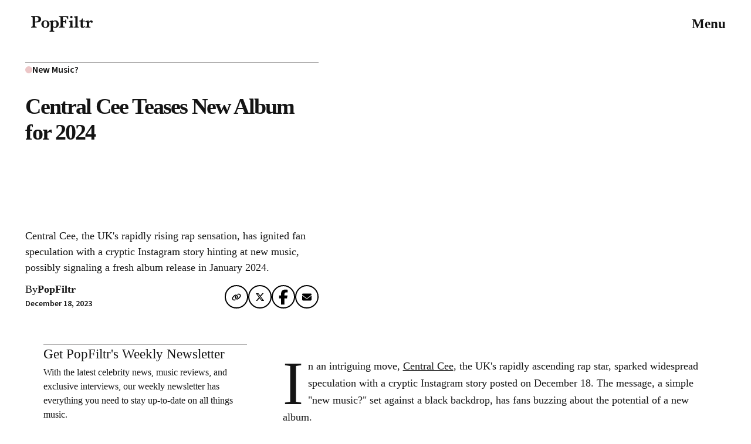

--- FILE ---
content_type: text/html; charset=utf-8
request_url: https://www.popfiltr.com/articles/central-cee-teases-new-album-for-2024
body_size: 45860
content:
<!DOCTYPE html><!-- Last Published: Thu Dec 04 2025 20:48:51 GMT+0000 (Coordinated Universal Time) --><html data-wf-domain="www.popfiltr.com" data-wf-page="657829ba855f03a7031cde15" data-wf-site="64e630dca83c3981eac1baf2" lang="en" data-wf-collection="657829ba855f03a7031cddf2" data-wf-item-slug="central-cee-teases-new-album-for-2024"><head><meta charset="utf-8"/><title>Central Cee Teases New Album for 2024 | News | PopFiltr</title><meta content="Dec 18, 2023 Central Cee, the UK&#x27;s rapidly rising rap sensation, has ignited fan speculation with a cryptic Instagram story hinting at new music, possibly signaling a fresh album release in January 2024." name="description"/><meta content="Central Cee Teases New Album for 2024 | News | PopFiltr" property="og:title"/><meta content="Central Cee, the UK&#x27;s rapidly rising rap sensation, has ignited fan speculation with a cryptic Instagram story hinting at new music, possibly signaling a fresh album release in January 2024." property="og:description"/><meta content="" property="og:image"/><meta content="Central Cee Teases New Album for 2024 | News | PopFiltr" property="twitter:title"/><meta content="Central Cee, the UK&#x27;s rapidly rising rap sensation, has ignited fan speculation with a cryptic Instagram story hinting at new music, possibly signaling a fresh album release in January 2024." property="twitter:description"/><meta content="" property="twitter:image"/><meta property="og:type" content="website"/><meta content="summary_large_image" name="twitter:card"/><meta content="width=device-width, initial-scale=1" name="viewport"/><meta content="AHrwkNYPkXHzG7k-Q2CULgPoB9li6reA7iJyw0n50Jw" name="google-site-verification"/><link href="https://cdn.prod.website-files.com/64e630dca83c3981eac1baf2/css/popfiltr.webflow.shared.8a879c82c.min.css" rel="stylesheet" type="text/css"/><script type="text/javascript">!function(o,c){var n=c.documentElement,t=" w-mod-";n.className+=t+"js",("ontouchstart"in o||o.DocumentTouch&&c instanceof DocumentTouch)&&(n.className+=t+"touch")}(window,document);</script><link href="https://cdn.prod.website-files.com/64e630dca83c3981eac1baf2/683f4d6ec080e3e7e6b85678_popfiltr_favicon_blk.png" rel="shortcut icon" type="image/x-icon"/><link href="https://cdn.prod.website-files.com/64e630dca83c3981eac1baf2/679ba089643baa70590e384b_PopFiltr_Webclip.png" rel="apple-touch-icon"/><link href="https://www.popfiltr.com/articles/central-cee-teases-new-album-for-2024" rel="canonical"/><link href="rss.xml" rel="alternate" title="RSS Feed" type="application/rss+xml"/><script async="" src="https://www.googletagmanager.com/gtag/js?id=G-W3FBS5JVRH"></script><script type="text/javascript">window.dataLayer = window.dataLayer || [];function gtag(){dataLayer.push(arguments);}gtag('set', 'developer_id.dZGVlNj', true);gtag('js', new Date());gtag('config', 'G-W3FBS5JVRH');</script><!-- Google Adds tag (gtag.js) -->
<script async src="https://www.googletagmanager.com/gtag/js?id=AW-11420449807">
</script>
<script>
  window.dataLayer = window.dataLayer || [];
  function gtag(){dataLayer.push(arguments);}
  gtag('js', new Date());
  gtag('config', 'AW-11420449807');
</script>

<!-- the AdSense code --> 
<script async src="https://pagead2.googlesyndication.com/pagead/js/adsbygoogle.js?client=ca-pub-1019158664619028"
     crossorigin="anonymous"></script> 

<!-- Bing Webmaster meta tag -->
<meta name="msvalidate.01" content="7BA9DA76CDBC5CC9772FB0BFA5054DAA" /></head><body data-theme="light"><div class="page_wrap"><div class="page_code_wrap"><div class="page_code_base w-embed"><style>
:root {
  --site--max-width: min(var(--site--width), 100vw);
  --container--main: calc(var(--site--max-width) - var(--site--margin) * 2);
  --container--full: calc(100vw - var(--site--margin) * 2);
  --container--small: calc(var(--column-width--plus-gutter) * (var(--site--column-count) - 4) - var(--site--gutter));
  --site--gutter-total: calc(var(--site--gutter) * (var(--site--column-count) - 1));
  --column-width--1: calc((var(--container--main) - var(--site--gutter-total)) / var(--site--column-count));
  --column-width--plus-gutter: calc(var(--column-width--1) + var(--site--gutter));
  --column-width--2: calc(var(--column-width--plus-gutter) * 2 - var(--site--gutter));
  --column-width--3: calc(var(--column-width--plus-gutter) * 3 - var(--site--gutter));
  --column-width--4: calc(var(--column-width--plus-gutter) * 4 - var(--site--gutter));
  --column-width--5: calc(var(--column-width--plus-gutter) * 5 - var(--site--gutter));
  --column-width--6: calc(var(--column-width--plus-gutter) * 6 - var(--site--gutter));
  --column-width--7: calc(var(--column-width--plus-gutter) * 7 - var(--site--gutter));
  --column-width--8: calc(var(--column-width--plus-gutter) * 8 - var(--site--gutter));
  --column-width--9: calc(var(--column-width--plus-gutter) * 9 - var(--site--gutter));
  --column-width--10: calc(var(--column-width--plus-gutter) * 10 - var(--site--gutter));
  --column-width--11: calc(var(--column-width--plus-gutter) * 11 - var(--site--gutter));
  --column-width--12: calc(var(--column-width--plus-gutter) * 12 - var(--site--gutter));
  --column-margin--1: calc(var(--column-width--plus-gutter) * 1);
  --column-margin--2: calc(var(--column-width--plus-gutter) * 2);
  --column-margin--3: calc(var(--column-width--plus-gutter) * 3);
  --column-margin--4: calc(var(--column-width--plus-gutter) * 4);
  --column-margin--5: calc(var(--column-width--plus-gutter) * 5);
  --column-margin--6: calc(var(--column-width--plus-gutter) * 6);
  --column-margin--7: calc(var(--column-width--plus-gutter) * 7);
  --column-margin--8: calc(var(--column-width--plus-gutter) * 8);
  --column-margin--9: calc(var(--column-width--plus-gutter) * 9);
  --column-margin--10: calc(var(--column-width--plus-gutter) * 10);
  --column-margin--11: calc(var(--column-width--plus-gutter) * 11);
  --column-margin--12: calc(var(--column-width--plus-gutter) * 12);
  --breakout-start: [full-start] minmax(0, 1fr) [content-start];
  --breakout-end: [content-end] minmax(0, 1fr) [full-end];
  --grid-breakout-single: var(--breakout-start) minmax(0, var(--container--main)) var(--breakout-end);
  --grid-breakout: var(--breakout-start) repeat(var(--site--column-count), minmax(0, var(--column-width--1))) var(--breakout-end);
  --grid-main: repeat(var(--site--column-count), minmax(0, 1fr));
  --grid-1: repeat(1, minmax(0, 1fr));
  --grid-2: repeat(2, minmax(0, 1fr));
  --grid-3: repeat(3, minmax(0, 1fr));
  --grid-4: repeat(4, minmax(0, 1fr));
  --grid-5: repeat(5, minmax(0, 1fr));
  --grid-6: repeat(6, minmax(0, 1fr));
  --grid-7: repeat(7, minmax(0, 1fr));
  --grid-8: repeat(8, minmax(0, 1fr));
  --grid-9: repeat(9, minmax(0, 1fr));
  --grid-10: repeat(10, minmax(0, 1fr));
  --grid-11: repeat(11, minmax(0, 1fr));
  --grid-12: repeat(12, minmax(0, 1fr));

  --text-transform--none: none;
  --text-transform--uppercase: uppercase;
  --text-transform--capitalize: capitalize;
  --text-transform--lowercase: lowercase;
  --text-transform--inherit: inherit;
}
* {
	vertical-align: bottom;
}
body {
	text-transform: var(--text-main--text-transform);
	font-smoothing: antialiased;
	-webkit-font-smoothing: antialiased;
}
label, blockquote {
	font-size: inherit;
	line-height: inherit;
	font-weight: inherit;
	margin-top: 0;
	margin-bottom: 0;
}
button {
	background-color: unset;
	padding: unset;
	text-align: inherit;
}
button:not(:disabled) {
	cursor: pointer;
}
video {
	width: 100%;
	object-fit: cover;
}
video.wf-empty {
	padding: 0;
}
svg {
	max-width: 100%;
}
section, header, footer {
	position: relative;
}
@media (prefers-color-scheme: light) {
	option {
		color: black;
	}
}
img::selection {
	background: transparent;
}
a:not([class]) {
	text-decoration: underline;
}
.w-richtext a {
	position: relative;
	z-index: 4;
}
[class*="u-text-style-"] > :where(h1,h2,h3,h4,h5,h6,p,blockquote) {
	font-family: inherit;
	font-size: inherit;
	font-weight: inherit;
	line-height: inherit;
	letter-spacing: inherit;
	text-transform: inherit;
	text-wrap: inherit;
	margin-top: inherit;
	margin-bottom: inherit;
}
:not(.u-margin-trim-off, .u-block-gap, .w-background-video) > :not(:not(.w-condition-invisible) ~ :not(.w-condition-invisible)) {
	margin-top: 0;
}
:not(.u-margin-trim-off, .u-block-gap, .w-background-video) > :not(:has(~ :not(.w-condition-invisible))) {
	margin-bottom: 0;
}

.u-hide-if-empty:empty,
.u-hide-if-empty:not(:has(> :not(.w-condition-invisible))),
.u-hide-if-empty-cms:not(:has(.w-dyn-item)),
.w-richtext[class*="u-text-style-"] > :not(h1,h2,h3,h4,h5,h6,p,blockquote,ul,ol,span),
.u-embed-js,
.u-embed-css {
	display: none !important;
}

.u-line-clamp-1, .u-line-clamp-2, .u-line-clamp-3, .u-line-clamp-4 {
	-webkit-line-clamp: 1;
	-webkit-box-orient: vertical;
}
.u-line-clamp-2 { -webkit-line-clamp: 2; }
.u-line-clamp-3 { -webkit-line-clamp: 3; }
.u-line-clamp-4 { -webkit-line-clamp: 4; }

a, button, [tabindex],
.w-checkbox-input--inputType-custom,
.w-form-formradioinput--inputType-custom {
	outline-offset: var(--focus--offset-outer);
}
a:focus-visible,
button:focus-visible,
[tabindex]:focus-visible,
.w-checkbox:has(:focus-visible) .w-checkbox-input--inputType-custom,
.w-radio:has(:focus-visible) .w-form-formradioinput--inputType-custom {
	outline-color: var(--theme--text);
	outline-width: var(--focus--width);
	outline-style: solid;
}
.w-checkbox-input--inputType-custom.w--redirected-focus,
.w-form-formradioinput--inputType-custom.w--redirected-focus {
	box-shadow: none;
}

.u-block-gap {
	--gap: var(--content-space--button-group-gap);
	--gap-x: var(--gap);
	--gap-y: var(--gap);
}
.u-block-gap > * {
	margin-inline: calc(var(--gap-x) / 2);
	margin-top: var(--gap-y);
	vertical-align: inherit;
}
:where(.u-block-gap > *) {
	display: inline-block;
}
.u-block-gap::before {
	content: "";
	display: block;
	margin-bottom: calc(var(--gap-y) * -1);
}

.u-block-gap-vertical {
	--gap: 0;
	--margin: var(--gap);
}
.u-block-gap-vertical > * {
	margin-top: var(--margin);
	margin-bottom: 0;
}

.u-gap-0 { --gap: 0; }
.u-gap-1 { --gap: var(--space--1); }
.u-gap-2 { --gap: var(--space--2); }
.u-gap-3 { --gap: var(--space--3); }
.u-gap-4 { --gap: var(--space--4); }
.u-gap-5 { --gap: var(--space--5); }
.u-gap-6 { --gap: var(--space--6); }
.u-gap-7 { --gap: var(--space--7); }
.u-gap-8 { --gap: var(--space--8); }
.u-gap-gutter { --gap: var(--site--gutter); }
.u-gap-row-0 { --gap-y: 0; }
.u-gap-row-1 { --gap-y: var(--space--1); }
.u-gap-row-2 { --gap-y: var(--space--2); }
.u-gap-row-3 { --gap-y: var(--space--3); }
.u-gap-row-4 { --gap-y: var(--space--4); }
.u-gap-row-5 { --gap-y: var(--space--5); }
.u-gap-row-6 { --gap-y: var(--space--6); }
.u-gap-row-7 { --gap-y: var(--space--7); }
.u-gap-row-8 { --gap-y: var(--space--8); }
.u-gap-row-gutter { --gap-y: var(--site--gutter); }

.u-child-contain > * {
	display: inline-block;
	width: 100%;
	max-width: inherit;
	margin-top: 0;
}

.u-text-margin-none :is([class*="u-text-style-"],h1,h2,h3,h4,h5,h6,p) {
	margin-top: 0;
	margin-bottom: 0;
}

[data-padding-top="none"] { padding-top: var(--section-space--none); }
[data-padding-bottom="none"] { padding-bottom: var(--section-space--none); }

[data-padding-top="even"] { padding-top: var(--site--margin); }
[data-padding-bottom="even"] { padding-bottom: var(--site--margin); }

[data-padding-top="small"] { padding-top: var(--section-space--small); }
[data-padding-bottom="small"] { padding-bottom: var(--section-space--small); }

[data-padding-top="main"] { padding-top: var(--section-space--main); }
[data-padding-bottom="main"] { padding-bottom: var(--section-space--main); }

[data-padding-top="large"] { padding-top: var(--section-space--large); }
[data-padding-bottom="large"] { padding-bottom: var(--section-space--large); }

.wf-design-mode .g_clickable_wrap {
	z-index: -1;
}
.g_clickable_wrap a[href="#"] {
	display: none;
}
.g_clickable_wrap a[href="#"] ~ button {
	display: block;
}
</style></div><div class="page_code_color w-embed"><style>
/* theme light */
:root,
[data-theme="light"],
[data-theme="dark"] [data-theme="invert"] {
	--theme--background: var(--swatch--light);
	--theme--text: var(--swatch--dark);
	--theme--border: var(--swatch--dark-faded);
	/* button primary */
	--button--background: var(--swatch--brand);
	--button--text: var(--swatch--brand-text);
	--button--border: var(--swatch--brand);
	--button--background-hover: var(--swatch--dark);
	--button--text-hover: var(--swatch--light);
	--button--border-hover: var(--swatch--dark);
	/* button secondary */
	--button-secondary--background: var(--swatch--transparent);
	--button-secondary--text: var(--swatch--dark);
	--button-secondary--border: var(--swatch--dark-faded);
	--button-secondary--background-hover: var(--swatch--dark);
	--button-secondary--text-hover: var(--swatch--light);
	--button-secondary--border-hover: var(--swatch--dark);
}
/* theme dark */
[data-theme="dark"],
[data-theme="invert"],
[data-theme="light"] [data-theme="invert"] {
	--theme--background: var(--swatch--dark);
	--theme--text: var(--swatch--light);
	--theme--border: var(--swatch--light-faded);
	/* button primary */
	--button--background: var(--swatch--brand);
	--button--text: var(--swatch--brand-text);
	--button--border: var(--swatch--brand);
	--button--background-hover: var(--swatch--light);
	--button--text-hover: var(--swatch--dark);
	--button--border-hover: var(--swatch--light);
	/* button secondary */
	--button-secondary--background: var(--swatch--transparent);
	--button-secondary--text: var(--swatch--light);
	--button-secondary--border: var(--swatch--light-faded);
	--button-secondary--background-hover: var(--swatch--light);
	--button-secondary--text-hover: var(--swatch--dark);
	--button-secondary--border-hover: var(--swatch--light);
}
/* button secondary */
[data-button-style="secondary"] {
	--button--background: var(--button-secondary--background);
	--button--text: var(--button-secondary--text);
	--button--border: var(--button-secondary--border);
	--button--background-hover: var(--button-secondary--background-hover);
	--button--text-hover: var(--button-secondary--text-hover);
	--button--border-hover: var(--button-secondary--border-hover);
}
/* apply colors */
:is(c, :where([data-theme]:not([data-theme="inherit"]))) {
	background-color: var(--theme--background);
	color: var(--theme--text);
}
</style></div><div class="page_code_responsive w-embed"><style>
/* https://fluidbuilder.webflow.io/?design=90&max=90&min=20&f&g=--site--margin,3,1_--size--1-25rem,1.25,1.15_--size--1-5rem,1.5,1.25_--size--2rem,2,1.5_--size--2-5rem,2.5,1.75_--size--3rem,3,2_--size--3-5rem,3.5,2.25,t_--size--4rem,4,2.5_--size--4-5rem,4.5,2.75_--size--5rem,5,3_--size--5-5rem,5.5,3.25_--size--6rem,6,3.5_--size--6-5rem,6.5,3.75_--size--7rem,7,4_--size--7-5rem,7.5,4.25_--size--8rem,8,4.5_--size--8-5rem,8.5,4.75_--size--9rem,9,5_--size--9-5rem,9.5,5.25_--size--10rem,10,5.5_--size--11rem,11,5.75_--size--12rem,12,6_--size--13rem,13,6.5_--size--14rem,14,7_--size--15rem,15,7.5_--size--16rem,16,8&g=:1.2,1.14:--font-size--text-large,1.51,1.3_--font-size--text-main,1.26,1.14_--font-size--text-medium,1.05,1_--font-size--text-small,0.875,0.875,t&g=:1.49,1.4:--section-space--large,13.48,7.23_--section-space--main,9.05,5.17_--section-space--small,6.07,3.69_--space--8,4.08,2.64_---space--7,2.74,1.88_--space--6,1.84,1.34_--space--5,1.23,0.96_--space--4,0.83,0.69_--space--3,0.56,0.49_--space--2,0.37,0.35_--space--1,0.25,0.25,t */

:root {
	--site--margin: clamp(1rem, 0.428rem + 2.86vw, 3rem);
	--size--1-25rem: clamp(1.15rem, 1.122rem + 0.14vw, 1.25rem);
	--size--1-5rem: clamp(1.25rem, 1.178rem + 0.36vw, 1.5rem);
	--size--2rem: clamp(1.5rem, 1.358rem + 0.71vw, 2rem);
	--size--2-5rem: clamp(1.75rem, 1.536rem + 1.07vw, 2.5rem);
	--size--3rem: clamp(2rem, 1.714rem + 1.43vw, 3rem);
	--size--3-5rem: clamp(2.25rem, 1.892rem + 1.79vw, 3.5rem);
	--size--4rem: clamp(2.5rem, 2.072rem + 2.14vw, 4rem);
	--size--4-5rem: clamp(2.75rem, 2.25rem + 2.5vw, 4.5rem);
	--size--5rem: clamp(3rem, 2.428rem + 2.86vw, 5rem);
	--size--5-5rem: clamp(3.25rem, 2.608rem + 3.21vw, 5.5rem);
	--size--6rem: clamp(3.5rem, 2.786rem + 3.57vw, 6rem);
	--size--6-5rem: clamp(3.75rem, 2.964rem + 3.93vw, 6.5rem);
	--size--7rem: clamp(4rem, 3.142rem + 4.29vw, 7rem);
	--size--7-5rem: clamp(4.25rem, 3.322rem + 4.64vw, 7.5rem);
	--size--8rem: clamp(4.5rem, 3.5rem + 5vw, 8rem);
	--size--8-5rem: clamp(4.75rem, 3.678rem + 5.36vw, 8.5rem);
	--size--9rem: clamp(5rem, 3.858rem + 5.71vw, 9rem);
	--size--9-5rem: clamp(5.25rem, 4.036rem + 6.07vw, 9.5rem);
	--size--10rem: clamp(5.5rem, 4.214rem + 6.43vw, 10rem);
	--size--11rem: clamp(5.75rem, 4.25rem + 7.5vw, 11rem);
	--size--12rem: clamp(6rem, 4.286rem + 8.57vw, 12rem);
	--size--13rem: clamp(6.5rem, 4.642rem + 9.29vw, 13rem);
	--size--14rem: clamp(7rem, 5rem + 10vw, 14rem);
	--size--15rem: clamp(7.5rem, 5.358rem + 10.71vw, 15rem);
	--size--16rem: clamp(8rem, 5.714rem + 11.43vw, 16rem);
	--font-size--text-large: clamp(1.3rem, 1.24rem + 0.3vw, 1.51rem);
	--font-size--text-main: clamp(1.14rem, 1.106rem + 0.17vw, 1.26rem);
	--font-size--text-medium: clamp(1rem, 0.986rem + 0.07vw, 1.05rem);
	--font-size--text-small: clamp(0.875rem, 0.875rem + 0vw, 0.875rem);
	--section-space--large: clamp(7.23rem, 5.444rem + 8.93vw, 13.48rem);
	--section-space--main: clamp(5.17rem, 4.062rem + 5.54vw, 9.05rem);
	--section-space--small: clamp(3.69rem, 3.01rem + 3.4vw, 6.07rem);
	--space--8: clamp(2.64rem, 2.228rem + 2.06vw, 4.08rem);
	---space--7: clamp(1.88rem, 1.634rem + 1.23vw, 2.74rem);
	--space--6: clamp(1.34rem, 1.198rem + 0.71vw, 1.84rem);
	--space--5: clamp(0.96rem, 0.882rem + 0.39vw, 1.23rem);
	--space--4: clamp(0.69rem, 0.65rem + 0.2vw, 0.83rem);
	--space--3: clamp(0.49rem, 0.47rem + 0.1vw, 0.56rem);
	--space--2: clamp(0.35rem, 0.344rem + 0.03vw, 0.37rem);
	--space--1: clamp(0.25rem, 0.25rem + 0vw, 0.25rem);
}
</style></div><div class="page_code_custom w-embed"><style>
  .w-webflow-badge {
    display: none !important;
  }
</style></div></div><div class="styleguide_guide_wrap"><div class="w-embed"><style>
html:not(.wf-design-mode) .styleguide_guide_wrap {
	display: none;
}
.styleguide_guide_layout {
	counter-reset: gridguides;
}
.styleguide_guide_layout > div::before {
  counter-increment: gridguides;
  content: counter(gridguides);
}
</style></div><div data-padding-bottom="none" data-padding-top="none" class="styleguide_guide_contain u-container-3"><div class="styleguide_guide_layout u-grid-custom-3"><div class="styleguide_guide_column u-vflex-center-bottom-3"></div><div class="styleguide_guide_column u-vflex-center-bottom-3"></div><div class="styleguide_guide_column u-vflex-center-bottom-3"></div><div class="styleguide_guide_column u-vflex-center-bottom-3"></div><div class="styleguide_guide_column u-vflex-center-bottom-3"></div><div class="styleguide_guide_column u-vflex-center-bottom-3"></div><div class="styleguide_guide_column u-vflex-center-bottom-3"></div><div class="styleguide_guide_column u-vflex-center-bottom-3"></div><div class="styleguide_guide_column u-vflex-center-bottom-3"></div><div class="styleguide_guide_column u-vflex-center-bottom-3"></div><div class="styleguide_guide_column u-vflex-center-bottom-3"></div><div class="styleguide_guide_column u-vflex-center-bottom-3"></div><div class="styleguide_guide_column u-vflex-center-bottom-3"></div><div class="styleguide_guide_column u-vflex-center-bottom-3"></div><div class="styleguide_guide_column u-vflex-center-bottom-3"></div><div class="styleguide_guide_column u-vflex-center-bottom-3"></div><div class="styleguide_guide_column u-vflex-center-bottom-3"></div><div class="styleguide_guide_column u-vflex-center-bottom-3"></div><div class="styleguide_guide_column u-vflex-center-bottom-3"></div><div class="styleguide_guide_column u-vflex-center-bottom-3"></div><div class="styleguide_guide_column u-vflex-center-bottom-3"></div><div class="styleguide_guide_column u-vflex-center-bottom-3"></div><div class="styleguide_guide_column u-vflex-center-bottom-3"></div><div class="styleguide_guide_column u-vflex-center-bottom-3"></div></div></div></div><header class="nav_wrap"><div class="nav_code_embed w-embed w-script"><style>
/* ===============================
   1) OPEN MENU with :has()
   =============================== */
.nav_wrap:has(.nav_checkbox1:checked) .nav_menu_wrap {
  transform: translateY(0%);
  opacity: 1;
}

/* ===============================
   2) Hover fade effect for .nav_menu_link
   =============================== */
.nav_wrap:has(.nav_menu_link:hover) .nav_menu_link:not(:hover) {
  opacity: 0.7;
}

/* ===============================
   3) .nav_logo inherits color
   =============================== */
.nav_wrap .nav_logo {
  color: inherit;
}
</style>

<script>
document.addEventListener("DOMContentLoaded", () => {
  //
  // A) Scroll-based nav color change
  //
  document.addEventListener("scroll", () => {
    const nav = document.querySelector(".nav_wrap");
    if (!nav) return;
    if (window.scrollY > 0) {
      nav.classList.add("is-scrolled");
    } else {
      nav.classList.remove("is-scrolled");
    }
  });

  //
  // B) Close menu overlay before navigating home
  //
  // - We find the wrapper that you gave ID="nav_logo_overlay"
  // - We also find the hidden checkbox with id="menu"
  // - On click, we preventDefault, uncheck, wait .4s, then navigate
  //
  const logoWrapper = document.getElementById("nav_logo_overlay");
  const navCheckbox = document.getElementById("menu"); 
  // ^ Ensure your input has: id="menu" class="nav_checkbox1"

  if (logoWrapper && navCheckbox) {
    logoWrapper.addEventListener("click", (evt) => {
      evt.preventDefault();
      // Uncheck the box => triggers the close animation via CSS
      navCheckbox.checked = false;
      
      // Wait 400ms for the close animation (match your .nav_menu_wrap transition)
      setTimeout(() => {
        // Hardwire the final redirect to your staging or home
        window.location.href = "https://popfiltr.com/";
      }, 300);
    });
  }
});
</script></div><input type="checkbox" id="menu" class="nav_checkbox1"/><div class="nav_contain u-container"><a aria-label="Go to Homepage" href="/" class="nav_logo w-inline-block"><svg data-wf--logo-svg--variant="inherit" xmlns="http://www.w3.org/2000/svg" id="Layer_1" viewBox="0 0 102.58 25.51" width="100%" fill="currentColor" class="logo_svg"><path class="cls-1" d="M16.56,5.39c0,1.52-.47,2.68-1.41,3.47-.94.79-2.04,1.29-3.32,1.52s-2.61.33-4.01.33h-1.23v4.84c0,.55.06.97.18,1.27.12.3.37.53.77.68.39.16.99.23,1.79.23v1.26H0v-1.26c.79,0,1.38-.08,1.76-.25.38-.16.62-.4.74-.7.11-.3.17-.72.17-1.24V3.84c0-.53-.05-.94-.16-1.24s-.36-.53-.74-.7-.97-.25-1.76-.25V.37l5.29-.14c.27,0,.57-.02.9-.02.32,0,.58,0,.77-.01s.47,0,.85,0c.46,0,.81,0,1.04.01,1.08.05,2.13.15,3.13.31,1,.16,2.02.63,3.04,1.39s1.54,1.92,1.54,3.48ZM12.35,5.41c0-1.48-.43-2.46-1.29-2.96s-1.99-.75-3.4-.75c-.26,0-.61,0-1.07.03v7.45h1.26c1.34,0,2.42-.23,3.25-.69.83-.46,1.24-1.49,1.24-3.08Z"></path><path class="cls-1" d="M30.58,13.36c0,1.24-.3,2.32-.9,3.24s-1.42,1.62-2.44,2.11-2.15.73-3.37.73c-1.15,0-2.24-.22-3.26-.67s-1.86-1.13-2.52-2.04c-.65-.91-.98-2.03-.98-3.35,0-1.98.67-3.48,2.02-4.5,1.35-1.03,2.95-1.54,4.81-1.54,1.39,0,2.58.27,3.58.82,1,.55,1.76,1.28,2.28,2.2.51.92.77,1.92.77,2.99ZM26.81,13.28c0-1.55-.21-2.72-.62-3.5s-1.21-1.18-2.39-1.18c-.76,0-1.35.17-1.77.51s-.72.87-.89,1.59c-.17.72-.25,1.64-.25,2.78,0,1.4.19,2.54.56,3.4.37.87,1.19,1.3,2.45,1.3.83,0,1.46-.24,1.89-.72.43-.48.71-1.07.83-1.78s.18-1.51.18-2.41Z"></path><path class="cls-1" d="M46.12,13.19c0,1.12-.26,2.16-.79,3.12-.52.96-1.25,1.72-2.17,2.28-.93.56-1.96.84-3.11.84-1.44,0-2.69-.51-3.76-1.52v4.37c0,.52.03.91.1,1.17s.22.46.46.59c.24.13.61.2,1.11.2h.75v1.26h-7.94v-1.26c.62,0,1.07-.05,1.34-.16s.45-.29.53-.54c.08-.25.12-.67.12-1.26v-10.7c0-.53-.04-.91-.12-1.15-.08-.24-.25-.41-.52-.51-.27-.1-.72-.16-1.35-.16v-1.26l5.32-1.18c.11.36.17.94.19,1.74.6-.6,1.22-1.04,1.87-1.32s1.38-.42,2.22-.42c.91,0,1.73.16,2.45.49.72.33,1.32.77,1.8,1.32.48.55.85,1.18,1.11,1.89.25.71.38,1.42.38,2.15ZM42.34,13.06c0-2.8-.98-4.2-2.94-4.2-.64,0-1.22.18-1.76.55s-.99.82-1.36,1.35v5.4c.36.54.82.97,1.39,1.29.57.32,1.16.48,1.76.48,1.94,0,2.91-1.62,2.91-4.87Z"></path><path class="cls-1" d="M61.82,5.26h-1.29c-.23-1.03-.53-1.78-.91-2.26-.38-.47-.8-.77-1.27-.88-.47-.11-1.12-.16-1.96-.16h-3.31v6.55h1.74c.82,0,1.38-.14,1.67-.42.29-.28.46-.91.52-1.87h1.26v6.17h-1.29c-.05-.71-.13-1.22-.25-1.53s-.33-.52-.63-.64c-.3-.12-.74-.18-1.33-.18h-1.68v5.51c0,.75.15,1.3.44,1.65.3.36,1,.53,2.11.53h.38v1.26h-9.52v-1.26c1.13,0,1.86-.17,2.18-.5.32-.33.49-.9.49-1.69V3.9c0-.53-.05-.94-.16-1.24s-.36-.53-.75-.7c-.39-.17-.97-.25-1.76-.25V.45h15.18l.14,4.81Z"></path><path class="cls-1" d="M70.57,18.99h-7.42v-1.26h.4c.53,0,.91-.07,1.16-.22.24-.15.39-.35.44-.62s.08-.65.08-1.16v-4.06c0-.57-.03-.97-.1-1.2s-.25-.41-.53-.52-.77-.17-1.44-.18v-1.26l5.61-1.18v8.39c0,.77.1,1.29.29,1.57s.7.42,1.53.42v1.26ZM69.03,2c0,.55-.19,1.01-.58,1.4-.39.39-.85.58-1.4.58s-1-.2-1.4-.59-.59-.86-.59-1.39.2-1.02.59-1.41c.39-.39.86-.59,1.41-.59s1.03.19,1.41.57.57.86.57,1.42Z"></path><path class="cls-1" d="M79.47,18.99h-7.86v-1.26h.59c.53,0,.91-.07,1.16-.22.24-.15.39-.35.44-.62s.08-.65.08-1.16V4.09c0-.66-.15-1.08-.46-1.26-.31-.18-.91-.27-1.81-.27v-1.26l5.8-1.18v15.61c0,.51.02.9.08,1.16.05.26.2.46.44.62.24.15.63.23,1.16.23h.4v1.26Z"></path><path class="cls-1" d="M89.97,16.56c-.49,1.03-1.07,1.77-1.72,2.21s-1.43.67-2.31.67c-1.08,0-1.87-.22-2.38-.66-.51-.44-.83-.93-.94-1.47-.12-.54-.18-1.15-.18-1.83v-6.44h-2.06v-1.26c.87,0,1.62-.16,2.26-.49.64-.33,1.14-.77,1.51-1.33s.6-1.15.7-1.79h1.12v3.61h3.87v1.26h-3.87v6.52c0,.79.05,1.37.16,1.72.1.35.36.53.77.53.44,0,.8-.17,1.08-.51.28-.34.56-.77.82-1.28l1.18.53Z"></path><path class="cls-1" d="M102.58,9.5c0,.53-.16.95-.49,1.25-.32.31-.7.46-1.14.46-.52,0-.98-.25-1.37-.77-.18-.23-.33-.39-.45-.49-.12-.1-.29-.15-.51-.15-.71,0-1.26.38-1.66,1.16s-.59,1.57-.59,2.4v2.38c0,.77.1,1.29.29,1.57.2.28.71.42,1.55.42h.72v1.26h-8.49v-1.26h.71c.77,0,1.23-.15,1.41-.44.17-.29.26-.81.26-1.56v-3.99c0-.61-.06-1.05-.18-1.31s-.34-.44-.66-.53c-.32-.09-.83-.13-1.53-.13v-1.26l5.33-1.18c.14.46.26,1.45.38,2.97.25-.54.59-1.03,1-1.48.41-.45.88-.81,1.39-1.08.51-.27,1.04-.41,1.58-.41.75,0,1.34.21,1.78.63s.66.93.66,1.53Z"></path><svg xmlns="http://www.w3.org/2000/svg" id="Layer_1" viewBox="0 0 102.58 25.56" width="100%" class="logo_svg_tag_line"></svg></svg></a><label for="menu" class="button"><span class="span">Menu</span></label></div><nav class="nav_menu_wrap"><div class="nav_menu_contain u-container"><div class="nav_menu_head"><div id="nav_logo_overlay" class="nav_logo"><svg data-wf--logo-svg--variant="inherit" xmlns="http://www.w3.org/2000/svg" id="Layer_1" viewBox="0 0 102.58 25.51" width="100%" fill="currentColor" class="logo_svg"><path class="cls-1" d="M16.56,5.39c0,1.52-.47,2.68-1.41,3.47-.94.79-2.04,1.29-3.32,1.52s-2.61.33-4.01.33h-1.23v4.84c0,.55.06.97.18,1.27.12.3.37.53.77.68.39.16.99.23,1.79.23v1.26H0v-1.26c.79,0,1.38-.08,1.76-.25.38-.16.62-.4.74-.7.11-.3.17-.72.17-1.24V3.84c0-.53-.05-.94-.16-1.24s-.36-.53-.74-.7-.97-.25-1.76-.25V.37l5.29-.14c.27,0,.57-.02.9-.02.32,0,.58,0,.77-.01s.47,0,.85,0c.46,0,.81,0,1.04.01,1.08.05,2.13.15,3.13.31,1,.16,2.02.63,3.04,1.39s1.54,1.92,1.54,3.48ZM12.35,5.41c0-1.48-.43-2.46-1.29-2.96s-1.99-.75-3.4-.75c-.26,0-.61,0-1.07.03v7.45h1.26c1.34,0,2.42-.23,3.25-.69.83-.46,1.24-1.49,1.24-3.08Z"></path><path class="cls-1" d="M30.58,13.36c0,1.24-.3,2.32-.9,3.24s-1.42,1.62-2.44,2.11-2.15.73-3.37.73c-1.15,0-2.24-.22-3.26-.67s-1.86-1.13-2.52-2.04c-.65-.91-.98-2.03-.98-3.35,0-1.98.67-3.48,2.02-4.5,1.35-1.03,2.95-1.54,4.81-1.54,1.39,0,2.58.27,3.58.82,1,.55,1.76,1.28,2.28,2.2.51.92.77,1.92.77,2.99ZM26.81,13.28c0-1.55-.21-2.72-.62-3.5s-1.21-1.18-2.39-1.18c-.76,0-1.35.17-1.77.51s-.72.87-.89,1.59c-.17.72-.25,1.64-.25,2.78,0,1.4.19,2.54.56,3.4.37.87,1.19,1.3,2.45,1.3.83,0,1.46-.24,1.89-.72.43-.48.71-1.07.83-1.78s.18-1.51.18-2.41Z"></path><path class="cls-1" d="M46.12,13.19c0,1.12-.26,2.16-.79,3.12-.52.96-1.25,1.72-2.17,2.28-.93.56-1.96.84-3.11.84-1.44,0-2.69-.51-3.76-1.52v4.37c0,.52.03.91.1,1.17s.22.46.46.59c.24.13.61.2,1.11.2h.75v1.26h-7.94v-1.26c.62,0,1.07-.05,1.34-.16s.45-.29.53-.54c.08-.25.12-.67.12-1.26v-10.7c0-.53-.04-.91-.12-1.15-.08-.24-.25-.41-.52-.51-.27-.1-.72-.16-1.35-.16v-1.26l5.32-1.18c.11.36.17.94.19,1.74.6-.6,1.22-1.04,1.87-1.32s1.38-.42,2.22-.42c.91,0,1.73.16,2.45.49.72.33,1.32.77,1.8,1.32.48.55.85,1.18,1.11,1.89.25.71.38,1.42.38,2.15ZM42.34,13.06c0-2.8-.98-4.2-2.94-4.2-.64,0-1.22.18-1.76.55s-.99.82-1.36,1.35v5.4c.36.54.82.97,1.39,1.29.57.32,1.16.48,1.76.48,1.94,0,2.91-1.62,2.91-4.87Z"></path><path class="cls-1" d="M61.82,5.26h-1.29c-.23-1.03-.53-1.78-.91-2.26-.38-.47-.8-.77-1.27-.88-.47-.11-1.12-.16-1.96-.16h-3.31v6.55h1.74c.82,0,1.38-.14,1.67-.42.29-.28.46-.91.52-1.87h1.26v6.17h-1.29c-.05-.71-.13-1.22-.25-1.53s-.33-.52-.63-.64c-.3-.12-.74-.18-1.33-.18h-1.68v5.51c0,.75.15,1.3.44,1.65.3.36,1,.53,2.11.53h.38v1.26h-9.52v-1.26c1.13,0,1.86-.17,2.18-.5.32-.33.49-.9.49-1.69V3.9c0-.53-.05-.94-.16-1.24s-.36-.53-.75-.7c-.39-.17-.97-.25-1.76-.25V.45h15.18l.14,4.81Z"></path><path class="cls-1" d="M70.57,18.99h-7.42v-1.26h.4c.53,0,.91-.07,1.16-.22.24-.15.39-.35.44-.62s.08-.65.08-1.16v-4.06c0-.57-.03-.97-.1-1.2s-.25-.41-.53-.52-.77-.17-1.44-.18v-1.26l5.61-1.18v8.39c0,.77.1,1.29.29,1.57s.7.42,1.53.42v1.26ZM69.03,2c0,.55-.19,1.01-.58,1.4-.39.39-.85.58-1.4.58s-1-.2-1.4-.59-.59-.86-.59-1.39.2-1.02.59-1.41c.39-.39.86-.59,1.41-.59s1.03.19,1.41.57.57.86.57,1.42Z"></path><path class="cls-1" d="M79.47,18.99h-7.86v-1.26h.59c.53,0,.91-.07,1.16-.22.24-.15.39-.35.44-.62s.08-.65.08-1.16V4.09c0-.66-.15-1.08-.46-1.26-.31-.18-.91-.27-1.81-.27v-1.26l5.8-1.18v15.61c0,.51.02.9.08,1.16.05.26.2.46.44.62.24.15.63.23,1.16.23h.4v1.26Z"></path><path class="cls-1" d="M89.97,16.56c-.49,1.03-1.07,1.77-1.72,2.21s-1.43.67-2.31.67c-1.08,0-1.87-.22-2.38-.66-.51-.44-.83-.93-.94-1.47-.12-.54-.18-1.15-.18-1.83v-6.44h-2.06v-1.26c.87,0,1.62-.16,2.26-.49.64-.33,1.14-.77,1.51-1.33s.6-1.15.7-1.79h1.12v3.61h3.87v1.26h-3.87v6.52c0,.79.05,1.37.16,1.72.1.35.36.53.77.53.44,0,.8-.17,1.08-.51.28-.34.56-.77.82-1.28l1.18.53Z"></path><path class="cls-1" d="M102.58,9.5c0,.53-.16.95-.49,1.25-.32.31-.7.46-1.14.46-.52,0-.98-.25-1.37-.77-.18-.23-.33-.39-.45-.49-.12-.1-.29-.15-.51-.15-.71,0-1.26.38-1.66,1.16s-.59,1.57-.59,2.4v2.38c0,.77.1,1.29.29,1.57.2.28.71.42,1.55.42h.72v1.26h-8.49v-1.26h.71c.77,0,1.23-.15,1.41-.44.17-.29.26-.81.26-1.56v-3.99c0-.61-.06-1.05-.18-1.31s-.34-.44-.66-.53c-.32-.09-.83-.13-1.53-.13v-1.26l5.33-1.18c.14.46.26,1.45.38,2.97.25-.54.59-1.03,1-1.48.41-.45.88-.81,1.39-1.08.51-.27,1.04-.41,1.58-.41.75,0,1.34.21,1.78.63s.66.93.66,1.53Z"></path><svg xmlns="http://www.w3.org/2000/svg" id="Layer_1" viewBox="0 0 102.58 25.56" width="100%" class="logo_svg_tag_line"></svg></svg></div><label for="menu" class="button"><span>Close</span></label></div><div class="nav_menu_main"><form action="/search" class="nav_search_wrap u-hflex-between-center w-form"><div class="mag_glass_wrap"><svg xmlns="http://www.w3.org/2000/svg" viewBox="0 0 512 512" width="100%" fill="currentColor" class="nav_svg"><path d="M416 208c0 45.9-14.9 88.3-40 122.7L502.6 457.4c12.5 12.5 12.5 32.8 0 45.3s-32.8 12.5-45.3 0L330.7 376c-34.4 25.2-76.8 40-122.7 40C93.1 416 0 322.9 0 208S93.1 0 208 0S416 93.1 416 208zM208 352a144 144 0 1 0 0-288 144 144 0 1 0 0 288z"></path></svg></div><input class="nav_search_input w-input" maxlength="256" name="query" placeholder="Search PopFiltr…" type="search" id="nav-search" required=""/><input type="submit" class="u-sr-only w-button" value="Search"/></form><ul role="list" class="nav_menu_list"><li class="nav_menu_item"><a href="https://www.popfiltr.com/categories/news" class="nav_menu_link">News</a></li><li class="nav_menu_item"><a href="https://www.popfiltr.com/categories/reviews" class="nav_menu_link">Reviews</a></li><li class="nav_menu_item"><a href="https://www.popfiltr.com/categories/interviews" class="nav_menu_link">Interviews</a></li><li class="nav_menu_item"><a href="/press-releases" class="nav_menu_link">Press Releases</a></li><li class="nav_menu_item"><a href="/new-music-friday" class="nav_menu_link">New Music Friday</a></li><li class="nav_menu_item"><a href="/artist-spotlight" class="nav_menu_link">Artist Spotlight</a></li><li class="nav_menu_item"><a href="/playlists" class="nav_menu_link">Playlists</a></li><li class="nav_menu_item"><a href="/latest" class="nav_menu_link">Latest</a></li></ul></div><div class="nav_menu_bottom"><div class="nav_bottom_layout-copy"><div class="footer_social_wrap-copy"><ul role="list" class="footer_social_list-copy u-block-gap u-gap-2 w-list-unstyled"><li class="footer_social_item"><a aria-label="Facebook" href="https://open.spotify.com/user/xqwqbhe2sxs2wylc0dt11puyy" target="_blank" class="footer_social_link u-vflex-center-center w-inline-block"><div class="footer_social_icon"><svg viewBox="0 0 512 512" aria-hidden="true" class="social_svg"><path fill="currentColor" d="M248 8C111.1 8 0 119.1 0 256s111.1 248 248 248 248-111.1 248-248S384.9 8 248 8zm100.7 364.9c-4.2 0-6.8-1.3-10.7-3.6-62.4-37.6-135-39.2-206.7-24.5-3.9 1-9 2.6-11.9 2.6-9.7 0-15.8-7.7-15.8-15.8 0-10.3 6.1-15.2 13.6-16.8 81.9-18.1 165.6-16.5 237 26.2 6.1 3.9 9.7 7.4 9.7 16.5s-7.1 15.4-15.2 15.4zm26.9-65.6c-5.2 0-8.7-2.3-12.3-4.2-62.5-37-155.7-51.9-238.6-29.4-4.8 1.3-7.4 2.6-11.9 2.6-10.7 0-19.4-8.7-19.4-19.4s5.2-17.8 15.5-20.7c27.8-7.8 56.2-13.6 97.8-13.6 64.9 0 127.6 16.1 177 45.5 8.1 4.8 11.3 11 11.3 19.7-.1 10.8-8.5 19.5-19.4 19.5zm31-76.2c-5.2 0-8.4-1.3-12.9-3.9-71.2-42.5-198.5-52.7-280.9-29.7-3.6 1-8.1 2.6-12.9 2.6-13.2 0-23.3-10.3-23.3-23.6 0-13.6 8.4-21.3 17.4-23.9 35.2-10.3 74.6-15.2 117.5-15.2 73 0 149.5 15.2 205.4 47.8 7.8 4.5 12.9 10.7 12.9 22.6 0 13.6-11 23.3-23.2 23.3z"></path></svg></div></a></li><li class="footer_social_item"><a aria-label="Instagram" href="https://www.instagram.com/popfiltr/" target="_blank" class="footer_social_link u-vflex-center-center w-inline-block"><div class="footer_social_icon"><svg viewBox="0 0 448 512" aria-hidden="true" class="social_svg"><path d="M224.1 141c-63.6 0-114.9 51.3-114.9 114.9s51.3 114.9 114.9 114.9S339 319.5 339 255.9 287.7 141 224.1 141zm0 189.6c-41.1 0-74.7-33.5-74.7-74.7s33.5-74.7 74.7-74.7 74.7 33.5 74.7 74.7-33.6 74.7-74.7 74.7zm146.4-194.3c0 14.9-12 26.8-26.8 26.8-14.9 0-26.8-12-26.8-26.8s12-26.8 26.8-26.8 26.8 12 26.8 26.8zm76.1 27.2c-1.7-35.9-9.9-67.7-36.2-93.9-26.2-26.2-58-34.4-93.9-36.2-37-2.1-147.9-2.1-184.9 0-35.8 1.7-67.6 9.9-93.9 36.1s-34.4 58-36.2 93.9c-2.1 37-2.1 147.9 0 184.9 1.7 35.9 9.9 67.7 36.2 93.9s58 34.4 93.9 36.2c37 2.1 147.9 2.1 184.9 0 35.9-1.7 67.7-9.9 93.9-36.2 26.2-26.2 34.4-58 36.2-93.9 2.1-37 2.1-147.8 0-184.8zM398.8 388c-7.8 19.6-22.9 34.7-42.6 42.6-29.5 11.7-99.5 9-132.1 9s-102.7 2.6-132.1-9c-19.6-7.8-34.7-22.9-42.6-42.6-11.7-29.5-9-99.5-9-132.1s-2.6-102.7 9-132.1c7.8-19.6 22.9-34.7 42.6-42.6 29.5-11.7 99.5-9 132.1-9s102.7-2.6 132.1 9c19.6 7.8 34.7 22.9 42.6 42.6 11.7 29.5 9 99.5 9 132.1s2.7 102.7-9 132.1z" fill="currentColor"></path></svg></div></a></li><li class="footer_social_item"><a aria-label="Tik Tok" href="https://www.tiktok.com/@popfiltr/" target="_blank" class="footer_social_link u-vflex-center-center w-inline-block"><div class="footer_social_icon"><svg viewBox="0 0 23 27" aria-hidden="true" class="social_svg smaller"><path d="M23,11.07A10.592,10.592,0,0,1,16.694,9v9.43a8.57,8.57,0,0,1-5.423,8.029,8.2,8.2,0,0,1-9.221-2.4A8.761,8.761,0,0,1,1.006,14.34,8.287,8.287,0,0,1,9.5,9.931v4.741a3.775,3.775,0,0,0-4.264,1.462,4.021,4.021,0,0,0,.025,4.617,3.773,3.773,0,0,0,4.279,1.413,3.926,3.926,0,0,0,2.64-3.737V0h4.518a6.561,6.561,0,0,0,.1,1.171h0A6.454,6.454,0,0,0,19.558,5.4,6.115,6.115,0,0,0,23,6.461Z" fill="currentColor"></path></svg></div></a></li><li class="footer_social_item"><a aria-label="YouTube" href="https://www.youtube.com/@PopFiltr" target="_blank" class="footer_social_link u-vflex-center-center w-inline-block"><div class="footer_social_icon"><svg viewBox="0 0 27 23" aria-hidden="true" class="social_svg smaller"><path d="M41.336,67.6a3.822,3.822,0,0,0-2.388-2.911C36.843,64,28.4,64,28.4,64s-8.443,0-10.549.689A3.822,3.822,0,0,0,15.464,67.6a56,56,0,0,0,0,15.848,3.748,3.748,0,0,0,2.388,2.863C19.957,87,28.4,87,28.4,87s8.443,0,10.549-.689a3.758,3.758,0,0,0,2.388-2.863,52.119,52.119,0,0,0,.564-7.924A52.12,52.12,0,0,0,41.336,67.6ZM25.642,80.388V70.66L32.7,75.524l-7.054,4.864Z" transform="translate(-14.9 -64)" fill="currentColor"></path></svg></div></a></li><li class="footer_social_item"><a aria-label="Facebook" href="https://www.facebook.com/popfiltr/" target="_blank" class="footer_social_link u-vflex-center-center w-inline-block"><div class="footer_social_icon u-vflex-center-center"><svg viewBox="0 0 15.383 27" aria-hidden="true" class="social_svg smaller"><path d="M17.48,15.783V27H23.6V15.783h4.562l.949-5.157H23.6V8.8c0-2.726,1.071-3.771,3.834-3.771.86,0,1.55.021,1.951.063V.417A18.919,18.919,0,0,0,25.718,0C20.08,0,17.48,2.663,17.48,8.406v2.22H14v5.157Z" transform="translate(-14)" fill="currentColor"></path></svg></div></a></li><li class="footer_social_item"><a aria-label="X" href="https://x.com/popfiltr1" target="_blank" class="footer_social_link u-vflex-center-center w-inline-block"><div class="footer_social_icon u-vflex-center-center"><svg viewBox="0 0 512 512" aria-hidden="true" class="social_svg"><path d="M389.2 48h70.6L305.6 224.2 487 464H345L233.7 318.6 106.5 464H35.8L200.7 275.5 26.8 48H172.4L272.9 180.9 389.2 48zM364.4 421.8h39.1L151.1 88h-42L364.4 421.8z" fill="currentColor"></path></svg></div></a></li></ul></div><div class="div-block-5"><ul role="list" class="nav_secondary_list w-list-unstyled"><li class="nav_secondary_item"><a href="/about" class="nav_secondary_link_wrap w-inline-block"><div class="footer_link_text u-text-style-small">About</div></a></li><li class="nav_secondary_item"><a href="/cdn-cgi/l/email-protection#e38b868f8f8ca3938c93858a8f9791cd808c8edc90968189868097deaac6d1d3888d8c94c6d1d3948b8297c5c09bd1d4d890c6d1d3938c93938a8d84cdcdcd" class="nav_secondary_link_wrap w-inline-block"><div class="footer_link_text u-text-style-small">Have a tip?</div></a></li><li class="nav_secondary_item"><a href="https://artists.popfiltr.com/submit" class="nav_secondary_link_wrap w-inline-block"><div class="footer_link_text u-text-style-small">Submit</div></a></li><li class="nav_secondary_item"><a href="/subscribe" class="nav_secondary_link_wrap w-inline-block"><div class="footer_link_text u-text-style-small">Subscribe</div></a></li><li class="nav_secondary_item"><a href="/cdn-cgi/l/email-protection#dbb3beb7b7b49babb4abbdb2b7afa9f5b8b4b6e4a8aeb9b1beb8afe698b4b5afa9b2b9aeafb2b4b5fee9eb92b5aaaeb2a9a2" class="nav_secondary_link_wrap w-inline-block"><div class="footer_link_text u-text-style-small">Contribute</div></a></li><li class="nav_secondary_item"><a href="/cdn-cgi/l/email-protection#dfbebba9baadabb6acb6b1b89fafb0afb9b6b3abadf1bcb0b2e0acaabdb5babcabe29ebba9baadabb6acb6b1b8faedef96b1aeaab6ada6" class="nav_secondary_link_wrap w-inline-block"><div class="footer_link_text u-text-style-small">Advertising</div></a></li><li class="nav_secondary_item"><a href="/cdn-cgi/l/email-protection#5a373f3e333b1a2a352a3c33362e287439353765292f38303f392e67173f3e333b7f686a13342b2f332823" class="nav_secondary_link_wrap w-inline-block"><div class="footer_link_text u-text-style-small">Media Inquiries</div></a></li><li class="nav_secondary_item"><a href="#" class="nav_secondary_link_wrap w-inline-block"><div class="footer_link_text u-text-style-small">RSS</div></a></li></ul></div></div></div><div class="nav_bottom_layout-copy"><div class="nav_bottom_text u-text-style-small">© 2025 FiltrMedia. All Rights Reserved.</div><ul role="list" class="nav_legal_list w-list-unstyled"><li class="nav_legal_item"><a href="/legal/privacy-policy" target="_blank" class="nav_legal_link_wrap w-inline-block"><div class="nav_legal_link_text u-text-style-small">Privacy Policy</div></a></li><li class="nav_legal_item"><a href="/legal/terms-of-use" target="_blank" class="nav_legal_link_wrap w-inline-block"><div class="nav_legal_link_text u-text-style-small">Terms &amp; Conditions</div></a></li><li class="nav_legal_item"><a href="#" class="nav_legal_link_wrap w-inline-block"><div class="nav_legal_link_text u-text-style-small">Site Map</div></a></li></ul></div></div></nav></header><div class="page_main"><div class="w-embed w-script"><script data-cfasync="false" src="/cdn-cgi/scripts/5c5dd728/cloudflare-static/email-decode.min.js"></script><script>
document.addEventListener("DOMContentLoaded", function () {
    var articleContent = document.querySelector('.u-article_rich_text');

    if (articleContent) {
        var firstParagraph = articleContent.querySelector('p');

        if (firstParagraph) {
            var firstLetter = firstParagraph.textContent.trim().charAt(0);

            if (firstLetter) {
                // Wrap the first letter in a span with the .drop_cap class
                firstParagraph.innerHTML =
                    '<span class="drop_cap">' +
                    firstLetter +
                    '</span>' +
                    firstParagraph.innerHTML.trim().slice(1);
            }
        }
    }
});
</script>

<style>

.drop_cap {
	margin-top: 0;}
.rich_element_article p:first-of-type {
    margin: 0;
    overflow: hidden; /* You can remove this if it causes issues */
}

</style></div><section class="article_main_wrap"><div class="article_main_contain u-container"><div class="_1-article_template u-display-none w-condition-invisible"><div class="_1-hero_wrap"><div class="_1-hero_layout u-grid-custom"><div class="_1-hero_text_wrap u-vflex-left-between"><div class="_1-hero_text_layout"><div class="_1-hero_title_wrap u-text-style-h2"><div class="g_article_title_wrap"><a href="#" class="article_title_link">Central Cee Teases New Album for 2024</a></div></div><div id="w-node-_5f545489-9d00-c15c-77c0-834c792394d3-031cde15" class="_1-hero_summary_wrap u-align-self-end u-text-style-medium"><div class="g_article_summary_wrap"><p>Central Cee, the UK&#x27;s rapidly rising rap sensation, has ignited fan speculation with a cryptic Instagram story hinting at new music, possibly signaling a fresh album release in January 2024.</p></div></div><div id="w-node-_5f545489-9d00-c15c-77c0-834c792394ce-031cde15" class="_1-hero_tag_wrap"><div class="dot-tag_wrap u-hflex-left-center u-gap-2 u-text-style-medium"><div class="g-dot-decor"></div><div class="g_article_tag_wrap u-weight-medium u-color-faded"><div>New Music?</div></div></div></div><div class="_1-hero_author_share_wrap u-align-self-end"><div id="w-node-_5f545489-9d00-c15c-77c0-834c792394d6-031cde15" class="author_date_wrap u-text-style-medium"><div class="g_by_author_wrap"><div class="by_author_layout u-display-inline-flex"><div>By</div><div class="author_name_wrap u-weight-medium"><div class="author_name">PopFiltr</div></div></div></div><div class="g-date-wrap u-text-style-small u-weight-medium u-color-faded"><div>December 18, 2023</div></div></div><div id="w-node-_5f545489-9d00-c15c-77c0-834c792394d9-031cde15" class="sharer_wrap"><ul role="list" class="sharer_list u-hflex-left-center u-gap-2 w-list-unstyled"><li><div class="sharer_link_wrap u-vflex-center-center u-position-relative"><div class="sharer_code_embed u-position-absolute w-embed w-script"><!-- Copy Link Button -->
<a href="#" onclick="copyToClipboard(event)" title="Copy Link" class="copy-button">
    <svg xmlns="https://www.w3.org/2000/svg" height="2em" viewBox="0 0 640 512">
        <path d="M579.8 267.7c56.5-56.5 56.5-148 0-204.5c-50-50-128.8-56.5-186.3-15.4l-1.6 1.1c-14.4 10.3-17.7 30.3-7.4 44.6s30.3 17.7 44.6 7.4l1.6-1.1c32.1-22.9 76-19.3 103.8 8.6c31.5 31.5 31.5 82.5 0 114L422.3 334.8c-31.5 31.5-82.5 31.5-114 0c-27.9-27.9-31.5-71.8-8.6-103.8l1.1-1.6c-10.3-14.4-6.9-34.4-7.4-44.6s-34.4-6.9-44.6 7.4l-1.1 1.6C206.5 251.2 213 330 263 380c56.5 56.5 148 56.5 204.5 0L579.8 267.7zM60.2 244.3c-56.5 56.5-56.5 148 0 204.5c50 50 128.8 56.5 186.3 15.4l1.6-1.1c14.4 10.3 17.7-30.3 7.4-44.6s-30.3-17.7-44.6-7.4l-1.6 1.1c-32.1 22.9-76 19.3-103.8-8.6C74 372 74 321 105.5 289.5L217.7 177.2c31.5-31.5 82.5-31.5 114 0c27.9 27.9 31.5 71.8 8.6 103.9l-1.1 1.6c-10.3 14.4-6.9 34.4 7.4 44.6s34.4 6.9 44.6-7.4l1.1-1.6C433.5 260.8 427 182 377 132c-56.5-56.5-148-56.5-204.5 0L60.2 244.3z"/>
    </svg>
</a>

<!-- Small Popup -->
<span class="copy-popup">Copied!</span>

<!-- JavaScript -->
<script>
function copyToClipboard(event) {
    event.preventDefault(); // Prevents jumping to "#"
    
    const articleURL = window.location.href; // Get current URL
    navigator.clipboard.writeText(articleURL).then(() => {
        // Show the popup
        const popup = document.querySelector('.copy-popup');
        popup.style.opacity = '1';
        popup.style.transform = 'translateY(0px)';

        // Hide after 1.5 seconds
        setTimeout(() => {
            popup.style.opacity = '0';
            popup.style.transform = 'translateY(-10px)';
        }, 1500);
    });
}
</script>

<!-- CSS -->
<style>
.copy-button {
    position: relative;
    display: inline-flex;
    align-items: center;
    cursor: pointer;
}

.copy-popup {
    position: absolute;
    top: -30px;
    left: 50%;
    transform: translateX(-50%) translateY(-10px);
    background: black;
    color: white;
    padding: 4px 8px;
    border-radius: 5px;
    font-size: 12px;
    opacity: 0;
    transition: opacity 0.3s ease, transform 0.3s ease;
}
</style></div></div></li><li><div class="sharer_link_wrap u-vflex-center-center u-position-relative"><div class="sharer_code_embed u-position-absolute w-embed"><!-- X Share Button -->
<a
    href="https://twitter.com/intent/tweet?text=&url=https://www.popfiltr.com/articles/&hashtags=PopFiltr"
    class="social-icons-embed w-embed"
    title="Share on X"
    target="_blank"
    rel="nofollow noopener noreferrer"
    onclick="window.open(this.href, '_blank', 'width=600,height=800'); return false;">
    
    <svg xmlns="https://www.w3.org/2000/svg" height="2em" viewBox="0 0 512 512">
        <style>svg { fill: currentColor; }</style>
        <path d="M389.2 48h70.6L305.6 224.2 487 464H345L233.7 318.6 106.5 464H35.8L200.7 275.5 26.8 48H172.4L272.9 180.9 389.2 48zM364.4 421.8h39.1L151.1 88h-42L364.4 421.8z"/>
     </svg>
</a></div></div></li><li><div class="sharer_link_wrap u-vflex-center-center u-position-relative"><div class="sharer_code_embed u-position-absolute w-embed"><!-- Facebook Share Button --> 

<a
    href="https://www.facebook.com/sharer/sharer.php?u=https://www.popfiltr.com/articles/"
    class="social-icons-embed w-embed"
    title="Share on Facebook"
    target="_blank"
    rel="nofollow noopener noreferrer"
    onclick="window.open(this.href, '_blank', 'width=600,height=800'); return false;">
    
    <svg xmlns="https://www.w3.org/2000/svg" height="2em" viewBox="0 0 320 512">
        <style>svg { fill: currentColor; padding: 0px 10px 0px 10px; }</style>
        <path d="M80 299.3V512H196V299.3h86.5l18-97.8H196V166.9c0-51.7 20.3-71.5 72.7-71.5c16.3 0 29.4 .4 37 1.2V7.9C291.4 4 256.4 0 236.2 0C129.3 0 80 50.5 80 159.4v42.1H14v97.8H80z"/>
    </svg>
</a></div></div></li><li><div class="sharer_link_wrap u-vflex-center-center u-position-relative"><div class="sharer_code_embed u-position-absolute w-embed"><!-- Email Share Button -->
<a href="/cdn-cgi/l/email-protection#[base64]" class="social-icons-embed w-embed" title="Share via Email">
    
    <svg xmlns="https://www.w3.org/2000/svg" height="2em" viewBox="0 0 512 512">
        <style>svg { fill: currentColor; padding: 0px 10px 0px 10px; }</style>
        <path d="M48 64C21.5 64 0 85.5 0 112c0 15.1 7.1 29.3 19.2 38.4L236.8 313.6c11.4 8.5 27 8.5 38.4 0L492.8 150.4c12.1-9.1 19.2-23.3 19.2-38.4c0-26.5-21.5-48-48-48H48zM0 176V384c0 35.3 28.7 64 64 64H448c35.3 0 64-28.7 64-64V176L294.4 339.2c-22.8 17.1-54 17.1-76.8 0L0 176z"/>
    </svg>
</a></div></div></li></ul></div></div></div></div><div class="_1-hero_visual_wrap"><div class="u-visual-wrap"><div class="g_visual_wrap u-cover-absolute-4"><div class="g_visual_background u-cover-absolute-4"></div><img src="https://cdn.prod.website-files.com/64e632e1a07b9b35364590b5/6580d61a8edecb04f30c45db_Central%20Cee%20-%20new%20music%3F.avif" loading="lazy" alt="Central Cee Photoshoot for British Vogue Amidst New Album Speculations" sizes="(max-width: 600px) 100vw, 600px" srcset="https://cdn.prod.website-files.com/64e632e1a07b9b35364590b5/6580d61a8edecb04f30c45db_Central%20Cee%20-%20new%20music%3F-p-500.webp 500w, https://cdn.prod.website-files.com/64e632e1a07b9b35364590b5/6580d61a8edecb04f30c45db_Central%20Cee%20-%20new%20music%3F-p-800.webp 800w, https://cdn.prod.website-files.com/64e632e1a07b9b35364590b5/6580d61a8edecb04f30c45db_Central%20Cee%20-%20new%20music%3F-p-1080.webp 1080w, https://cdn.prod.website-files.com/64e632e1a07b9b35364590b5/6580d61a8edecb04f30c45db_Central%20Cee%20-%20new%20music%3F-p-1600.webp 1600w, https://cdn.prod.website-files.com/64e632e1a07b9b35364590b5/6580d61a8edecb04f30c45db_Central%20Cee%20-%20new%20music%3F-p-2000.webp 2000w, https://cdn.prod.website-files.com/64e632e1a07b9b35364590b5/6580d61a8edecb04f30c45db_Central%20Cee%20-%20new%20music%3F.avif 3761w" class="g_visual_img u-cover-absolute-4"/></div><div class="article_hero_visual_source"><div class="w-dyn-bind-empty w-richtext"></div></div></div></div></div></div><div class="disclaimer_contain u-container w-condition-invisible"><p class="disclaimer_text u-text-style-small u-text-transform-italicize u-color-faded">We may receive a portion of sales if you purchase a product through a link in this article.</p></div></div><div class="_2-article_template u-display-none w-condition-invisible"><div class="_2-hero_wrap"><div class="_2-hero_layout u-grid-custom"><div class="_2-hero_text_wrap u-vflex-left-between"><div class="_2-hero-text_top-wrap"><div class="g-divider-decor"></div><div class="dot-tag_wrap u-hflex-left-center u-gap-2 u-text-style-medium"><div class="g-dot-decor"></div><div class="g_article_tag_wrap u-weight-medium u-color-faded"><div>New Music?</div></div></div><div class="article_hero_title_wrap u-text-style-h2"><div class="g_article_title_wrap"><a href="#" class="article_title_link">Central Cee Teases New Album for 2024</a></div></div></div><div class="u-article_summary-wrap u-text-style-medium"><div class="g_article_summary_wrap"><p>Central Cee, the UK&#x27;s rapidly rising rap sensation, has ignited fan speculation with a cryptic Instagram story hinting at new music, possibly signaling a fresh album release in January 2024.</p></div></div><div class="_2-hero_text_bottom_wrap u-text-style-medium"><div><div class="g_by_author_wrap"><div class="by_author_layout u-display-inline-flex"><div>By</div><div class="author_name_wrap u-weight-medium"><div class="author_name">PopFiltr</div></div></div></div><div class="g-date-wrap u-text-style-small u-weight-medium u-color-faded"><div>December 18, 2023</div></div></div><div id="w-node-f7d8b0e1-b675-fe36-a842-e42252c5aef3-031cde15" class="sharer_wrap"><ul role="list" class="sharer_list u-hflex-right-center u-gap-2 w-list-unstyled"><li><div class="sharer_link_wrap u-vflex-center-center u-position-relative"><div class="sharer_code_embed u-position-absolute w-embed w-script"><!-- Copy Link Button -->
<a href="#" onclick="copyToClipboard(event)" title="Copy Link" class="copy-button">
    <svg xmlns="https://www.w3.org/2000/svg" height="2em" viewBox="0 0 640 512">
        <path d="M579.8 267.7c56.5-56.5 56.5-148 0-204.5c-50-50-128.8-56.5-186.3-15.4l-1.6 1.1c-14.4 10.3-17.7 30.3-7.4 44.6s30.3 17.7 44.6 7.4l1.6-1.1c32.1-22.9 76-19.3 103.8 8.6c31.5 31.5 31.5 82.5 0 114L422.3 334.8c-31.5 31.5-82.5 31.5-114 0c-27.9-27.9-31.5-71.8-8.6-103.8l1.1-1.6c-10.3-14.4-6.9-34.4-7.4-44.6s-34.4-6.9-44.6 7.4l-1.1 1.6C206.5 251.2 213 330 263 380c56.5 56.5 148 56.5 204.5 0L579.8 267.7zM60.2 244.3c-56.5 56.5-56.5 148 0 204.5c50 50 128.8 56.5 186.3 15.4l1.6-1.1c14.4 10.3 17.7-30.3 7.4-44.6s-30.3-17.7-44.6-7.4l-1.6 1.1c-32.1 22.9-76 19.3-103.8-8.6C74 372 74 321 105.5 289.5L217.7 177.2c31.5-31.5 82.5-31.5 114 0c27.9 27.9 31.5 71.8 8.6 103.9l-1.1 1.6c-10.3 14.4-6.9 34.4 7.4 44.6s34.4 6.9 44.6-7.4l1.1-1.6C433.5 260.8 427 182 377 132c-56.5-56.5-148-56.5-204.5 0L60.2 244.3z"/>
    </svg>
</a>

<!-- Small Popup -->
<span class="copy-popup">Copied!</span>

<!-- JavaScript -->
<script data-cfasync="false" src="/cdn-cgi/scripts/5c5dd728/cloudflare-static/email-decode.min.js"></script><script>
function copyToClipboard(event) {
    event.preventDefault(); // Prevents jumping to "#"
    
    const articleURL = window.location.href; // Get current URL
    navigator.clipboard.writeText(articleURL).then(() => {
        // Show the popup
        const popup = document.querySelector('.copy-popup');
        popup.style.opacity = '1';
        popup.style.transform = 'translateY(0px)';

        // Hide after 1.5 seconds
        setTimeout(() => {
            popup.style.opacity = '0';
            popup.style.transform = 'translateY(-10px)';
        }, 1500);
    });
}
</script>

<!-- CSS -->
<style>
.copy-button {
    position: relative;
    display: inline-flex;
    align-items: center;
    cursor: pointer;
}

.copy-popup {
    position: absolute;
    top: -30px;
    left: 50%;
    transform: translateX(-50%) translateY(-10px);
    background: black;
    color: white;
    padding: 4px 8px;
    border-radius: 5px;
    font-size: 12px;
    opacity: 0;
    transition: opacity 0.3s ease, transform 0.3s ease;
}
</style></div></div></li><li><div class="sharer_link_wrap u-vflex-center-center u-position-relative"><div class="sharer_code_embed u-position-absolute w-embed"><!-- X Share Button -->
<a
    href="https://twitter.com/intent/tweet?text=&url=https://www.popfiltr.com/articles/&hashtags=PopFiltr"
    class="social-icons-embed w-embed"
    title="Share on X"
    target="_blank"
    rel="nofollow noopener noreferrer"
    onclick="window.open(this.href, '_blank', 'width=600,height=800'); return false;">
    
    <svg xmlns="https://www.w3.org/2000/svg" height="2em" viewBox="0 0 512 512">
        <style>svg { fill: currentColor; }</style>
        <path d="M389.2 48h70.6L305.6 224.2 487 464H345L233.7 318.6 106.5 464H35.8L200.7 275.5 26.8 48H172.4L272.9 180.9 389.2 48zM364.4 421.8h39.1L151.1 88h-42L364.4 421.8z"/>
     </svg>
</a></div></div></li><li><div class="sharer_link_wrap u-vflex-center-center u-position-relative"><div class="sharer_code_embed u-position-absolute w-embed"><!-- Facebook Share Button --> 

<a
    href="https://www.facebook.com/sharer/sharer.php?u=https://www.popfiltr.com/articles/"
    class="social-icons-embed w-embed"
    title="Share on Facebook"
    target="_blank"
    rel="nofollow noopener noreferrer"
    onclick="window.open(this.href, '_blank', 'width=600,height=800'); return false;">
    
    <svg xmlns="https://www.w3.org/2000/svg" height="2em" viewBox="0 0 320 512">
        <style>svg { fill: currentColor; padding: 0px 10px 0px 10px; }</style>
        <path d="M80 299.3V512H196V299.3h86.5l18-97.8H196V166.9c0-51.7 20.3-71.5 72.7-71.5c16.3 0 29.4 .4 37 1.2V7.9C291.4 4 256.4 0 236.2 0C129.3 0 80 50.5 80 159.4v42.1H14v97.8H80z"/>
    </svg>
</a></div></div></li><li><div class="sharer_link_wrap u-vflex-center-center u-position-relative"><div class="sharer_code_embed u-position-absolute w-embed"><!-- Email Share Button -->
<a href="/cdn-cgi/l/email-protection#[base64]" class="social-icons-embed w-embed" title="Share via Email">
    
    <svg xmlns="https://www.w3.org/2000/svg" height="2em" viewBox="0 0 512 512">
        <style>svg { fill: currentColor; padding: 0px 10px 0px 10px; }</style>
        <path d="M48 64C21.5 64 0 85.5 0 112c0 15.1 7.1 29.3 19.2 38.4L236.8 313.6c11.4 8.5 27 8.5 38.4 0L492.8 150.4c12.1-9.1 19.2-23.3 19.2-38.4c0-26.5-21.5-48-48-48H48zM0 176V384c0 35.3 28.7 64 64 64H448c35.3 0 64-28.7 64-64V176L294.4 339.2c-22.8 17.1-54 17.1-76.8 0L0 176z"/>
    </svg>
</a></div></div></li></ul></div></div></div><div class="article_hero_visual_wrap"><div class="u-visual-wrap"><div class="g_visual_wrap u-cover-absolute-4"><div class="g_visual_background u-cover-absolute-4"></div><img src="https://cdn.prod.website-files.com/64e632e1a07b9b35364590b5/6580d61a8edecb04f30c45db_Central%20Cee%20-%20new%20music%3F.avif" loading="lazy" alt="" sizes="(max-width: 600px) 100vw, 600px" srcset="https://cdn.prod.website-files.com/64e632e1a07b9b35364590b5/6580d61a8edecb04f30c45db_Central%20Cee%20-%20new%20music%3F-p-500.webp 500w, https://cdn.prod.website-files.com/64e632e1a07b9b35364590b5/6580d61a8edecb04f30c45db_Central%20Cee%20-%20new%20music%3F-p-800.webp 800w, https://cdn.prod.website-files.com/64e632e1a07b9b35364590b5/6580d61a8edecb04f30c45db_Central%20Cee%20-%20new%20music%3F-p-1080.webp 1080w, https://cdn.prod.website-files.com/64e632e1a07b9b35364590b5/6580d61a8edecb04f30c45db_Central%20Cee%20-%20new%20music%3F-p-1600.webp 1600w, https://cdn.prod.website-files.com/64e632e1a07b9b35364590b5/6580d61a8edecb04f30c45db_Central%20Cee%20-%20new%20music%3F-p-2000.webp 2000w, https://cdn.prod.website-files.com/64e632e1a07b9b35364590b5/6580d61a8edecb04f30c45db_Central%20Cee%20-%20new%20music%3F.avif 3761w" class="g_visual_img u-cover-absolute-4"/></div><div class="article_hero_visual_source"><div>Image source: @ig.com</div></div></div></div></div></div></div><div class="_3-article_template"><div class="_3-hero_wrap"><div class="_3-hero_layout u-grid-custom"><div class="_3-hero_text_wrap u-vflex-left-between"><div class="_2-hero-text_top-wrap"><div class="g-divider-decor"></div><div class="article_hero_tag_wrap u-text-style-medium"><div class="g-dot-decor"></div><div class="g_article_tag_wrap u-weight-medium u-color-faded"><div>New Music?</div></div></div><div class="article_hero_title_wrap u-text-style-h2"><h1>Central Cee Teases New Album for 2024</h1></div></div><div class="u-article_summary-wrap"><div class="g_article_summary_wrap"><p>Central Cee, the UK&#x27;s rapidly rising rap sensation, has ignited fan speculation with a cryptic Instagram story hinting at new music, possibly signaling a fresh album release in January 2024.</p></div></div><div class="_2-hero_text_bottom_wrap"><div><div class="g_by_author_wrap"><div class="by_author_layout u-display-inline-flex"><div>By</div><div class="author_name_wrap u-weight-medium"><div class="author_name">PopFiltr</div></div></div></div><div class="g-date-wrap u-text-style-small u-weight-medium u-color-faded"><div>December 18, 2023</div></div></div><div id="w-node-_69a2fa63-9be5-c986-d2a4-90c9a0f16cd1-031cde15" class="sharer_wrap"><ul role="list" class="sharer_list u-hflex-right-center u-gap-2 w-list-unstyled"><li><div class="sharer_link_wrap u-vflex-center-center u-position-relative"><div class="sharer_code_embed u-position-absolute w-embed w-script"><!-- Copy Link Button -->
<a href="#" onclick="copyToClipboard(event)" title="Copy Link" class="copy-button">
    <svg xmlns="https://www.w3.org/2000/svg" height="2em" viewBox="0 0 640 512">
        <path d="M579.8 267.7c56.5-56.5 56.5-148 0-204.5c-50-50-128.8-56.5-186.3-15.4l-1.6 1.1c-14.4 10.3-17.7 30.3-7.4 44.6s30.3 17.7 44.6 7.4l1.6-1.1c32.1-22.9 76-19.3 103.8 8.6c31.5 31.5 31.5 82.5 0 114L422.3 334.8c-31.5 31.5-82.5 31.5-114 0c-27.9-27.9-31.5-71.8-8.6-103.8l1.1-1.6c-10.3-14.4-6.9-34.4-7.4-44.6s-34.4-6.9-44.6 7.4l-1.1 1.6C206.5 251.2 213 330 263 380c56.5 56.5 148 56.5 204.5 0L579.8 267.7zM60.2 244.3c-56.5 56.5-56.5 148 0 204.5c50 50 128.8 56.5 186.3 15.4l1.6-1.1c14.4 10.3 17.7-30.3 7.4-44.6s-30.3-17.7-44.6-7.4l-1.6 1.1c-32.1 22.9-76 19.3-103.8-8.6C74 372 74 321 105.5 289.5L217.7 177.2c31.5-31.5 82.5-31.5 114 0c27.9 27.9 31.5 71.8 8.6 103.9l-1.1 1.6c-10.3 14.4-6.9 34.4 7.4 44.6s34.4 6.9 44.6-7.4l1.1-1.6C433.5 260.8 427 182 377 132c-56.5-56.5-148-56.5-204.5 0L60.2 244.3z"/>
    </svg>
</a>

<!-- Small Popup -->
<span class="copy-popup">Copied!</span>

<!-- JavaScript -->
<script data-cfasync="false" src="/cdn-cgi/scripts/5c5dd728/cloudflare-static/email-decode.min.js"></script><script>
function copyToClipboard(event) {
    event.preventDefault(); // Prevents jumping to "#"
    
    const articleURL = window.location.href; // Get current URL
    navigator.clipboard.writeText(articleURL).then(() => {
        // Show the popup
        const popup = document.querySelector('.copy-popup');
        popup.style.opacity = '1';
        popup.style.transform = 'translateY(0px)';

        // Hide after 1.5 seconds
        setTimeout(() => {
            popup.style.opacity = '0';
            popup.style.transform = 'translateY(-10px)';
        }, 1500);
    });
}
</script>

<!-- CSS -->
<style>
.copy-button {
    position: relative;
    display: inline-flex;
    align-items: center;
    cursor: pointer;
}

.copy-popup {
    position: absolute;
    top: -30px;
    left: 50%;
    transform: translateX(-50%) translateY(-10px);
    background: black;
    color: white;
    padding: 4px 8px;
    border-radius: 5px;
    font-size: 12px;
    opacity: 0;
    transition: opacity 0.3s ease, transform 0.3s ease;
}
</style></div></div></li><li><div class="sharer_link_wrap u-vflex-center-center u-position-relative"><div class="sharer_code_embed u-position-absolute w-embed"><!-- X Share Button -->
<a
    href="https://twitter.com/intent/tweet?text=&url=https://www.popfiltr.com/articles/central-cee-teases-new-album-for-2024&hashtags=PopFiltr"
    class="social-icons-embed w-embed"
    title="Share on X"
    target="_blank"
    rel="nofollow noopener noreferrer"
    onclick="window.open(this.href, '_blank', 'width=600,height=800'); return false;">
    
    <svg xmlns="https://www.w3.org/2000/svg" height="2em" viewBox="0 0 512 512">
        <style>svg { fill: currentColor; }</style>
        <path d="M389.2 48h70.6L305.6 224.2 487 464H345L233.7 318.6 106.5 464H35.8L200.7 275.5 26.8 48H172.4L272.9 180.9 389.2 48zM364.4 421.8h39.1L151.1 88h-42L364.4 421.8z"/>
     </svg>
</a></div></div></li><li><div class="sharer_link_wrap u-vflex-center-center u-position-relative"><div class="sharer_code_embed u-position-absolute w-embed"><!-- Facebook Share Button --> 

<a
    href="https://www.facebook.com/sharer/sharer.php?u=https://www.popfiltr.com/articles/central-cee-teases-new-album-for-2024"
    class="social-icons-embed w-embed"
    title="Share on Facebook"
    target="_blank"
    rel="nofollow noopener noreferrer"
    onclick="window.open(this.href, '_blank', 'width=600,height=800'); return false;">
    
    <svg xmlns="https://www.w3.org/2000/svg" height="2em" viewBox="0 0 320 512">
        <style>svg { fill: currentColor; padding: 0px 10px 0px 10px; }</style>
        <path d="M80 299.3V512H196V299.3h86.5l18-97.8H196V166.9c0-51.7 20.3-71.5 72.7-71.5c16.3 0 29.4 .4 37 1.2V7.9C291.4 4 256.4 0 236.2 0C129.3 0 80 50.5 80 159.4v42.1H14v97.8H80z"/>
    </svg>
</a></div></div></li><li><div class="sharer_link_wrap u-vflex-center-center u-position-relative"><div class="sharer_code_embed u-position-absolute w-embed"><!-- Email Share Button -->
<a href="/cdn-cgi/l/email-protection#[base64]" class="social-icons-embed w-embed" title="Share via Email">
    
    <svg xmlns="https://www.w3.org/2000/svg" height="2em" viewBox="0 0 512 512">
        <style>svg { fill: currentColor; padding: 0px 10px 0px 10px; }</style>
        <path d="M48 64C21.5 64 0 85.5 0 112c0 15.1 7.1 29.3 19.2 38.4L236.8 313.6c11.4 8.5 27 8.5 38.4 0L492.8 150.4c12.1-9.1 19.2-23.3 19.2-38.4c0-26.5-21.5-48-48-48H48zM0 176V384c0 35.3 28.7 64 64 64H448c35.3 0 64-28.7 64-64V176L294.4 339.2c-22.8 17.1-54 17.1-76.8 0L0 176z"/>
    </svg>
</a></div></div></li></ul></div></div></div><div class="article_hero_visual_wrap"><div class="u-visual-wrap is-hero-3"><div class="g_visual_wrap u-cover-absolute-4"><div class="g_visual_background u-cover-absolute-4"></div><img src="https://cdn.prod.website-files.com/64e632e1a07b9b35364590b5/6580d61a8edecb04f30c45db_Central%20Cee%20-%20new%20music%3F.avif" loading="lazy" alt="Central Cee Photoshoot for British Vogue Amidst New Album Speculations" sizes="(max-width: 600px) 100vw, 600px" srcset="https://cdn.prod.website-files.com/64e632e1a07b9b35364590b5/6580d61a8edecb04f30c45db_Central%20Cee%20-%20new%20music%3F-p-500.webp 500w, https://cdn.prod.website-files.com/64e632e1a07b9b35364590b5/6580d61a8edecb04f30c45db_Central%20Cee%20-%20new%20music%3F-p-800.webp 800w, https://cdn.prod.website-files.com/64e632e1a07b9b35364590b5/6580d61a8edecb04f30c45db_Central%20Cee%20-%20new%20music%3F-p-1080.webp 1080w, https://cdn.prod.website-files.com/64e632e1a07b9b35364590b5/6580d61a8edecb04f30c45db_Central%20Cee%20-%20new%20music%3F-p-1600.webp 1600w, https://cdn.prod.website-files.com/64e632e1a07b9b35364590b5/6580d61a8edecb04f30c45db_Central%20Cee%20-%20new%20music%3F-p-2000.webp 2000w, https://cdn.prod.website-files.com/64e632e1a07b9b35364590b5/6580d61a8edecb04f30c45db_Central%20Cee%20-%20new%20music%3F.avif 3761w" class="g_visual_img u-cover-absolute-4"/></div><div class="article_hero_visual_source w-condition-invisible"><div class="w-dyn-bind-empty w-richtext"></div></div></div></div></div></div></div><div class="article_body_contain u-container"><div class="article_body_layout"><div id="w-node-_52f57a27-7513-c50b-cb51-78faa1058acb-031cde15" class="article_rte_wrap"><div class="u-article_rich_text list-item w-richtext"><p>In an intriguing move, <a href="https://www.popfiltr.com/artist-profile/central-cee">Central Cee</a>, the UK&#x27;s rapidly ascending rap star, sparked widespread speculation with a cryptic Instagram story posted on December 18. The message, a simple &quot;new music?&quot; set against a black backdrop, has fans buzzing about the potential of a new album.</p><p><a href="https://www.popfiltr.com/artist-profile/central-cee">Central Cee</a>, born Oakley Caesar-Su, has carved a significant niche in the UK rap scene with his unique blend of UK rap, trap, and drill. His journey to prominence began with the 2021 mixtape &quot;Wild West,&quot; which debuted at number two on the UK Albums Chart, followed by the 2022 mixtape &quot;23,&quot; topping the same chart. His discography is highlighted by successful singles like &quot;Doja&quot; and collaborations such as &quot;Sprinter&quot; with Dave. Notably, his most recent work with <a href="https://www.popfiltr.com/artist-profile/the-kid-laroi">The Kid LAROI</a>, an Australian rapper, and <a href="https://www.popfiltr.com/artist-profile/jung-kook">Jungkook</a>, of <a href="https://www.popfiltr.com/artist-profile/bts">BTS</a>, titled &quot;Too Much,&quot; reached the top 10 on charts in the UK, Australia, Singapore, and India, while the music video for &quot;Too Much&quot; accumulated 1.6 million views within just 6 hours of its release.</p><p>The timing of <a href="https://www.popfiltr.com/artist-profile/central-cee">Central Cee</a>&#x27;s recent post aligns with his history of early-year releases: &quot;Wild West&quot; on March 12, 2021, and &quot;23&quot; on February 25, 2022, leading to speculation that a new album might drop as soon as January 2024.</p><p>In the meantime, <a href="https://www.popfiltr.com/articles/central-cees-new-single-entrapreneur-is-out">&#x27;Entrapreneur,&#x27; released on December 21</a>, offers us something to look forward to.</p><figure style="max-width:1170pxpx" class="w-richtext-align-fullwidth w-richtext-figure-type-image"><div><img src="https://cdn.prod.website-files.com/64e632e1a07b9b35364590b5/675e03649fc96480c92d0ae8_6741fc6f9b412592c73f0fd8_6580da2d2f5f1450345dff10_Central%252520Cee%252520-%252520Instagram%252520-%252520story.avif" loading="lazy" alt="Central Cee posted &quot;new music?&quot; to his IG story on December 18"/></div></figure></div></div><div class="article_aside_wrap"><div class="u-desktop-only"><div class="aside_subscribe_wrap"><div class="aside_newsletter_layout u-vflex-left-between"><div class="g-divider-decor"></div><div class="newsletter_heading_wrap u-text-style-h4"><div>Get PopFiltr&#x27;s Weekly Newsletter</div></div><div class="newsletter_text_wrap u-text-style-medium"><p>With the latest celebrity news, music reviews, and exclusive interviews, our weekly newsletter has everything you need to stay up-to-date on all things music.</p></div><div class="newsletter_bottom_wrap"><div class="w-form"><form id="email-form" name="email-form" data-name="Email Form" method="get" class="newsletter_form u-hflex-between-center" data-wf-page-id="657829ba855f03a7031cde15" data-wf-element-id="084e7165-ab9a-7618-f672-d3bfdf8b6030"><input class="form_main_field_input is-aside w-input" maxlength="256" name="email-2" data-name="Email 2" placeholder="Enter your email.." type="email" id="email-2" required=""/><input type="submit" data-wait="Please wait..." class="btn_main_wrap w-button" value="Sign Up"/></form><div class="w-form-done"><div>Thank you! Your submission has been received!</div></div><div class="w-form-fail"><div>Oops! Something went wrong while submitting the form.</div></div></div><div class="newsletter_disclaimer_wrap u-text-style-small"><p>By subscribing to this PopFiltr newsletter, you agree to our <a href="/legal/terms-of-use" target="_blank" class="newsletter_legal_link u-weight-medium">Terms of Service</a> and <a href="/legal/privacy-policy" target="_blank" class="newsletter_legal_link u-weight-medium">Privacy Policy</a></p></div></div></div></div></div><div class="placeholder_blank"></div><div class="aside_more_like_wrap u-vflex-left-between"><div class="g-divider-decor"></div><div class="aside_title_wrap u-text-style-h4"><div>More like this</div></div><div class="more_like_wrap"><div class="w-dyn-list"><div role="list" class="more_like_cms_list w-dyn-items"><div role="listitem" class="more_like_cms_item w-dyn-item"><div class="article_card_wrap"><div class="article_card_layout"><div class="cover_article_content u-vflex-left-between u-position-relative"><div class="u-visual-wrap"><div class="g_visual_wrap u-cover-absolute-4"><div class="g_visual_background u-cover-absolute-4"></div><img src="https://cdn.prod.website-files.com/64e632e1a07b9b35364590b5/69385c9f2449ac1ee39072b0_thomas-rhett-teddy-swims-somethin-bout-a-woman-cover-art.jpg" loading="lazy" alt="Thomas Rhett &quot;Somethin&#x27; &#x27;Bout A Woman (Ft. Teddy Swims)&quot; cover art" class="g_visual_img u-cover-absolute-4"/></div></div><div class="u-article-title-wrap u-text-style-h6"><div class="g_article_title_wrap"><a href="#" class="article_title_link">Thomas Rhett Earns RIAA Platinum for &quot;Somethin&#x27; &#x27;Bout A Woman (Ft. Teddy Swims)&quot;</a></div></div><div class="g_clickable_wrap"><a target="" href="/articles/thomas-rhett-somethin-bout-a-woman-ft-teddy-swims-platinum-december-5-2025" class="g_clickable_link w-inline-block"><span class="g_clickable_text u-sr-only-3"></span></a><button type="button" class="g_clickable_btn"><span class="g_clickable_text u-sr-only-3"></span></button></div></div></div></div></div><div role="listitem" class="more_like_cms_item w-dyn-item"><div class="article_card_wrap"><div class="article_card_layout"><div class="cover_article_content u-vflex-left-between u-position-relative"><div class="u-visual-wrap"><div class="g_visual_wrap u-cover-absolute-4"><div class="g_visual_background u-cover-absolute-4"></div><img src="https://cdn.prod.website-files.com/64e632e1a07b9b35364590b5/693311f6ad7aa99e947adc5b_693311f509e26367f5ac15b7_corey-kent-this-heart.jpeg" loading="lazy" alt="Corey Kent &quot;This Heart&quot; cover art" class="g_visual_img u-cover-absolute-4"/></div></div><div class="u-article-title-wrap u-text-style-h6"><div class="g_article_title_wrap"><a href="#" class="article_title_link">Corey Kent Earns RIAA Gold for &quot;This Heart&quot;</a></div></div><div class="g_clickable_wrap"><a target="" href="/articles/corey-kent-this-heart-gold-december-5-2025" class="g_clickable_link w-inline-block"><span class="g_clickable_text u-sr-only-3"></span></a><button type="button" class="g_clickable_btn"><span class="g_clickable_text u-sr-only-3"></span></button></div></div></div></div></div><div role="listitem" class="more_like_cms_item w-dyn-item"><div class="article_card_wrap"><div class="article_card_layout"><div class="cover_article_content u-vflex-left-between u-position-relative"><div class="u-visual-wrap"><div class="g_visual_wrap u-cover-absolute-4"><div class="g_visual_background u-cover-absolute-4"></div><img src="https://cdn.prod.website-files.com/64e632e1a07b9b35364590b5/693859ba6352754ac0aa8a83_gucci-mane-so-icy-boyz-cover-art.png" loading="lazy" alt="Gucci Mane &quot;So Icy Boyz: The Finale&quot; cover art" class="g_visual_img u-cover-absolute-4"/></div></div><div class="u-article-title-wrap u-text-style-h6"><div class="g_article_title_wrap"><a href="#" class="article_title_link">Gucci Mane Earns RIAA Gold for &quot;So Icy Boyz: The Finale&quot;</a></div></div><div class="g_clickable_wrap"><a target="" href="/articles/gucci-mane-so-icy-boyz-the-finale-gold-december-4-2025" class="g_clickable_link w-inline-block"><span class="g_clickable_text u-sr-only-3"></span></a><button type="button" class="g_clickable_btn"><span class="g_clickable_text u-sr-only-3"></span></button></div></div></div></div></div><div role="listitem" class="more_like_cms_item w-dyn-item"><div class="article_card_wrap"><div class="article_card_layout"><div class="cover_article_content u-vflex-left-between u-position-relative"><div class="u-visual-wrap"><div class="g_visual_wrap u-cover-absolute-4"><div class="g_visual_background u-cover-absolute-4"></div><img src="https://cdn.prod.website-files.com/64e632e1a07b9b35364590b5/69385ebc2dfee4dd31867598_steve-miller-band-the-jokerp-cover-art.jpg" loading="lazy" alt="Steve Miller Band &quot;The Joker&quot; cover art" class="g_visual_img u-cover-absolute-4"/></div></div><div class="u-article-title-wrap u-text-style-h6"><div class="g_article_title_wrap"><a href="#" class="article_title_link">Steve Miller Band Earns RIAA 7x Platinum for &quot;The Joker&quot;</a></div></div><div class="g_clickable_wrap"><a target="" href="/articles/steve-miller-band-the-joker-7x-platinum-december-4-2025" class="g_clickable_link w-inline-block"><span class="g_clickable_text u-sr-only-3"></span></a><button type="button" class="g_clickable_btn"><span class="g_clickable_text u-sr-only-3"></span></button></div></div></div></div></div></div></div></div></div><div class="placeholder_blank"></div></div></div></div></div></section><section class="article_additional_wrap"><div class="article_additional_contain u-container"><div class="w-dyn-list"><div role="list" class="w-dyn-items"><div role="listitem" class="w-dyn-item"><div class="g-divider-decor"></div><div class="_1-article_template u-display-none"><div class="_1-hero_wrap"><div class="_1-hero_layout u-grid-custom"><div class="_1-hero_text_wrap u-vflex-left-between"><div class="_1-hero_text_layout"><div class="_1-hero_title_wrap u-text-style-h2"><div class="g_article_title_wrap"><a href="#" class="article_title_link">Thomas Rhett Earns RIAA Platinum for &quot;Somethin&#x27; &#x27;Bout A Woman (Ft. Teddy Swims)&quot;</a></div></div><div id="w-node-da7e0de8-7fec-2a8e-6822-c6441a36d391-031cde15" class="_1-hero_summary_wrap u-align-self-end u-text-style-medium"><div class="g_article_summary_wrap"><p>Somethin&#x27; &#x27;Bout A Woman (Ft. Teddy Swims) earns RIAA Platinum for Thomas Rhett, recognizing 1,000,000 units on December 5, 2025.</p></div></div><div id="w-node-da7e0de8-7fec-2a8e-6822-c6441a36d393-031cde15" class="_1-hero_tag_wrap"><div class="dot-tag_wrap u-hflex-left-center u-gap-2 u-text-style-medium"><div class="g-dot-decor"></div><div class="g_article_tag_wrap u-weight-medium u-color-faded"><div>RIAA Milestone</div></div></div></div><div class="_1-hero_author_share_wrap u-align-self-end"><div id="w-node-da7e0de8-7fec-2a8e-6822-c6441a36d398-031cde15" class="author_date_wrap u-text-style-medium"><div class="g_by_author_wrap"><div class="by_author_layout u-display-inline-flex"><div>By</div><div class="author_name_wrap u-weight-medium"><div class="author_name">PopFiltr</div></div></div></div><div class="g-date-wrap u-text-style-small u-weight-medium u-color-faded"><div>December 5, 2025</div></div></div><div id="w-node-da7e0de8-7fec-2a8e-6822-c6441a36d39b-031cde15" class="sharer_wrap"><ul role="list" class="sharer_list u-hflex-left-center u-gap-2 w-list-unstyled"><li><div class="sharer_link_wrap u-vflex-center-center u-position-relative"><div class="sharer_code_embed u-position-absolute w-embed w-script"><!-- Copy Link Button -->
<a href="#" onclick="copyToClipboard(event)" title="Copy Link" class="copy-button">
    <svg xmlns="https://www.w3.org/2000/svg" height="2em" viewBox="0 0 640 512">
        <path d="M579.8 267.7c56.5-56.5 56.5-148 0-204.5c-50-50-128.8-56.5-186.3-15.4l-1.6 1.1c-14.4 10.3-17.7 30.3-7.4 44.6s30.3 17.7 44.6 7.4l1.6-1.1c32.1-22.9 76-19.3 103.8 8.6c31.5 31.5 31.5 82.5 0 114L422.3 334.8c-31.5 31.5-82.5 31.5-114 0c-27.9-27.9-31.5-71.8-8.6-103.8l1.1-1.6c-10.3-14.4-6.9-34.4-7.4-44.6s-34.4-6.9-44.6 7.4l-1.1 1.6C206.5 251.2 213 330 263 380c56.5 56.5 148 56.5 204.5 0L579.8 267.7zM60.2 244.3c-56.5 56.5-56.5 148 0 204.5c50 50 128.8 56.5 186.3 15.4l1.6-1.1c14.4 10.3 17.7-30.3 7.4-44.6s-30.3-17.7-44.6-7.4l-1.6 1.1c-32.1 22.9-76 19.3-103.8-8.6C74 372 74 321 105.5 289.5L217.7 177.2c31.5-31.5 82.5-31.5 114 0c27.9 27.9 31.5 71.8 8.6 103.9l-1.1 1.6c-10.3 14.4-6.9 34.4 7.4 44.6s34.4 6.9 44.6-7.4l1.1-1.6C433.5 260.8 427 182 377 132c-56.5-56.5-148-56.5-204.5 0L60.2 244.3z"/>
    </svg>
</a>

<!-- Small Popup -->
<span class="copy-popup">Copied!</span>

<!-- JavaScript -->
<script data-cfasync="false" src="/cdn-cgi/scripts/5c5dd728/cloudflare-static/email-decode.min.js"></script><script>
function copyToClipboard(event) {
    event.preventDefault(); // Prevents jumping to "#"
    
    const articleURL = window.location.href; // Get current URL
    navigator.clipboard.writeText(articleURL).then(() => {
        // Show the popup
        const popup = document.querySelector('.copy-popup');
        popup.style.opacity = '1';
        popup.style.transform = 'translateY(0px)';

        // Hide after 1.5 seconds
        setTimeout(() => {
            popup.style.opacity = '0';
            popup.style.transform = 'translateY(-10px)';
        }, 1500);
    });
}
</script>

<!-- CSS -->
<style>
.copy-button {
    position: relative;
    display: inline-flex;
    align-items: center;
    cursor: pointer;
}

.copy-popup {
    position: absolute;
    top: -30px;
    left: 50%;
    transform: translateX(-50%) translateY(-10px);
    background: black;
    color: white;
    padding: 4px 8px;
    border-radius: 5px;
    font-size: 12px;
    opacity: 0;
    transition: opacity 0.3s ease, transform 0.3s ease;
}
</style></div></div></li><li><div class="sharer_link_wrap u-vflex-center-center u-position-relative"><div class="sharer_code_embed u-position-absolute w-embed"><!-- X Share Button -->
<a
    href="https://twitter.com/intent/tweet?text=&url=https://www.popfiltr.com/articles/&hashtags=PopFiltr"
    class="social-icons-embed w-embed"
    title="Share on X"
    target="_blank"
    rel="nofollow noopener noreferrer"
    onclick="window.open(this.href, '_blank', 'width=600,height=800'); return false;">
    
    <svg xmlns="https://www.w3.org/2000/svg" height="2em" viewBox="0 0 512 512">
        <style>svg { fill: currentColor; }</style>
        <path d="M389.2 48h70.6L305.6 224.2 487 464H345L233.7 318.6 106.5 464H35.8L200.7 275.5 26.8 48H172.4L272.9 180.9 389.2 48zM364.4 421.8h39.1L151.1 88h-42L364.4 421.8z"/>
     </svg>
</a></div></div></li><li><div class="sharer_link_wrap u-vflex-center-center u-position-relative"><div class="sharer_code_embed u-position-absolute w-embed"><!-- Facebook Share Button --> 

<a
    href="https://www.facebook.com/sharer/sharer.php?u=https://www.popfiltr.com/articles/"
    class="social-icons-embed w-embed"
    title="Share on Facebook"
    target="_blank"
    rel="nofollow noopener noreferrer"
    onclick="window.open(this.href, '_blank', 'width=600,height=800'); return false;">
    
    <svg xmlns="https://www.w3.org/2000/svg" height="2em" viewBox="0 0 320 512">
        <style>svg { fill: currentColor; padding: 0px 10px 0px 10px; }</style>
        <path d="M80 299.3V512H196V299.3h86.5l18-97.8H196V166.9c0-51.7 20.3-71.5 72.7-71.5c16.3 0 29.4 .4 37 1.2V7.9C291.4 4 256.4 0 236.2 0C129.3 0 80 50.5 80 159.4v42.1H14v97.8H80z"/>
    </svg>
</a></div></div></li><li><div class="sharer_link_wrap u-vflex-center-center u-position-relative"><div class="sharer_code_embed u-position-absolute w-embed"><!-- Email Share Button -->
<a href="/cdn-cgi/l/email-protection#[base64]" class="social-icons-embed w-embed" title="Share via Email">
    
    <svg xmlns="https://www.w3.org/2000/svg" height="2em" viewBox="0 0 512 512">
        <style>svg { fill: currentColor; padding: 0px 10px 0px 10px; }</style>
        <path d="M48 64C21.5 64 0 85.5 0 112c0 15.1 7.1 29.3 19.2 38.4L236.8 313.6c11.4 8.5 27 8.5 38.4 0L492.8 150.4c12.1-9.1 19.2-23.3 19.2-38.4c0-26.5-21.5-48-48-48H48zM0 176V384c0 35.3 28.7 64 64 64H448c35.3 0 64-28.7 64-64V176L294.4 339.2c-22.8 17.1-54 17.1-76.8 0L0 176z"/>
    </svg>
</a></div></div></li></ul></div></div></div></div><div class="_1-hero_visual_wrap"><div class="u-visual-wrap"><div class="g_visual_wrap u-cover-absolute-4"><div class="g_visual_background u-cover-absolute-4"></div><img src="https://cdn.prod.website-files.com/64e632e1a07b9b35364590b5/69385c9f2449ac1ee39072b0_thomas-rhett-teddy-swims-somethin-bout-a-woman-cover-art.jpg" loading="lazy" alt="" class="g_visual_img u-cover-absolute-4"/></div><div class="article_hero_visual_source"><div class="w-richtext">Artwork via Apple Music / iTunes</div></div></div></div></div></div><div class="disclaimer_contain u-container w-condition-invisible"><p class="disclaimer_text u-text-style-small u-text-transform-italicize u-color-faded">We may receive a portion of sales if you purchase a product through a link in this article.</p></div></div><div class="_2-article_template u-display-none w-condition-invisible"><div class="_2-hero_wrap"><div class="_2-hero_layout u-grid-custom"><div class="_2-hero_text_wrap u-vflex-left-between"><div class="_2-hero-text_top-wrap"><div class="g-divider-decor"></div><div class="dot-tag_wrap u-hflex-left-center u-gap-2 u-text-style-medium"><div class="g-dot-decor"></div><div class="g_article_tag_wrap u-weight-medium u-color-faded"><div>RIAA Milestone</div></div></div><div class="article_hero_title_wrap u-text-style-h2"><div class="g_article_title_wrap"><a href="#" class="article_title_link">Thomas Rhett Earns RIAA Platinum for &quot;Somethin&#x27; &#x27;Bout A Woman (Ft. Teddy Swims)&quot;</a></div></div></div><div class="u-article_summary-wrap u-text-style-medium"><div class="g_article_summary_wrap"><p>Somethin&#x27; &#x27;Bout A Woman (Ft. Teddy Swims) earns RIAA Platinum for Thomas Rhett, recognizing 1,000,000 units on December 5, 2025.</p></div></div><div class="_2-hero_text_bottom_wrap u-text-style-medium"><div><div class="g_by_author_wrap"><div class="by_author_layout u-display-inline-flex"><div>By</div><div class="author_name_wrap u-weight-medium"><div class="author_name">PopFiltr</div></div></div></div><div class="g-date-wrap u-text-style-small u-weight-medium u-color-faded"><div>December 5, 2025</div></div></div><div id="w-node-da7e0de8-7fec-2a8e-6822-c6441a36d3c2-031cde15" class="sharer_wrap"><ul role="list" class="sharer_list u-hflex-right-center u-gap-2 w-list-unstyled"><li><div class="sharer_link_wrap u-vflex-center-center u-position-relative"><div class="sharer_code_embed u-position-absolute w-embed w-script"><!-- Copy Link Button -->
<a href="#" onclick="copyToClipboard(event)" title="Copy Link" class="copy-button">
    <svg xmlns="https://www.w3.org/2000/svg" height="2em" viewBox="0 0 640 512">
        <path d="M579.8 267.7c56.5-56.5 56.5-148 0-204.5c-50-50-128.8-56.5-186.3-15.4l-1.6 1.1c-14.4 10.3-17.7 30.3-7.4 44.6s30.3 17.7 44.6 7.4l1.6-1.1c32.1-22.9 76-19.3 103.8 8.6c31.5 31.5 31.5 82.5 0 114L422.3 334.8c-31.5 31.5-82.5 31.5-114 0c-27.9-27.9-31.5-71.8-8.6-103.8l1.1-1.6c-10.3-14.4-6.9-34.4-7.4-44.6s-34.4-6.9-44.6 7.4l-1.1 1.6C206.5 251.2 213 330 263 380c56.5 56.5 148 56.5 204.5 0L579.8 267.7zM60.2 244.3c-56.5 56.5-56.5 148 0 204.5c50 50 128.8 56.5 186.3 15.4l1.6-1.1c14.4 10.3 17.7-30.3 7.4-44.6s-30.3-17.7-44.6-7.4l-1.6 1.1c-32.1 22.9-76 19.3-103.8-8.6C74 372 74 321 105.5 289.5L217.7 177.2c31.5-31.5 82.5-31.5 114 0c27.9 27.9 31.5 71.8 8.6 103.9l-1.1 1.6c-10.3 14.4-6.9 34.4 7.4 44.6s34.4 6.9 44.6-7.4l1.1-1.6C433.5 260.8 427 182 377 132c-56.5-56.5-148-56.5-204.5 0L60.2 244.3z"/>
    </svg>
</a>

<!-- Small Popup -->
<span class="copy-popup">Copied!</span>

<!-- JavaScript -->
<script data-cfasync="false" src="/cdn-cgi/scripts/5c5dd728/cloudflare-static/email-decode.min.js"></script><script>
function copyToClipboard(event) {
    event.preventDefault(); // Prevents jumping to "#"
    
    const articleURL = window.location.href; // Get current URL
    navigator.clipboard.writeText(articleURL).then(() => {
        // Show the popup
        const popup = document.querySelector('.copy-popup');
        popup.style.opacity = '1';
        popup.style.transform = 'translateY(0px)';

        // Hide after 1.5 seconds
        setTimeout(() => {
            popup.style.opacity = '0';
            popup.style.transform = 'translateY(-10px)';
        }, 1500);
    });
}
</script>

<!-- CSS -->
<style>
.copy-button {
    position: relative;
    display: inline-flex;
    align-items: center;
    cursor: pointer;
}

.copy-popup {
    position: absolute;
    top: -30px;
    left: 50%;
    transform: translateX(-50%) translateY(-10px);
    background: black;
    color: white;
    padding: 4px 8px;
    border-radius: 5px;
    font-size: 12px;
    opacity: 0;
    transition: opacity 0.3s ease, transform 0.3s ease;
}
</style></div></div></li><li><div class="sharer_link_wrap u-vflex-center-center u-position-relative"><div class="sharer_code_embed u-position-absolute w-embed"><!-- X Share Button -->
<a
    href="https://twitter.com/intent/tweet?text=&url=https://www.popfiltr.com/articles/&hashtags=PopFiltr"
    class="social-icons-embed w-embed"
    title="Share on X"
    target="_blank"
    rel="nofollow noopener noreferrer"
    onclick="window.open(this.href, '_blank', 'width=600,height=800'); return false;">
    
    <svg xmlns="https://www.w3.org/2000/svg" height="2em" viewBox="0 0 512 512">
        <style>svg { fill: currentColor; }</style>
        <path d="M389.2 48h70.6L305.6 224.2 487 464H345L233.7 318.6 106.5 464H35.8L200.7 275.5 26.8 48H172.4L272.9 180.9 389.2 48zM364.4 421.8h39.1L151.1 88h-42L364.4 421.8z"/>
     </svg>
</a></div></div></li><li><div class="sharer_link_wrap u-vflex-center-center u-position-relative"><div class="sharer_code_embed u-position-absolute w-embed"><!-- Facebook Share Button --> 

<a
    href="https://www.facebook.com/sharer/sharer.php?u=https://www.popfiltr.com/articles/"
    class="social-icons-embed w-embed"
    title="Share on Facebook"
    target="_blank"
    rel="nofollow noopener noreferrer"
    onclick="window.open(this.href, '_blank', 'width=600,height=800'); return false;">
    
    <svg xmlns="https://www.w3.org/2000/svg" height="2em" viewBox="0 0 320 512">
        <style>svg { fill: currentColor; padding: 0px 10px 0px 10px; }</style>
        <path d="M80 299.3V512H196V299.3h86.5l18-97.8H196V166.9c0-51.7 20.3-71.5 72.7-71.5c16.3 0 29.4 .4 37 1.2V7.9C291.4 4 256.4 0 236.2 0C129.3 0 80 50.5 80 159.4v42.1H14v97.8H80z"/>
    </svg>
</a></div></div></li><li><div class="sharer_link_wrap u-vflex-center-center u-position-relative"><div class="sharer_code_embed u-position-absolute w-embed"><!-- Email Share Button -->
<a href="/cdn-cgi/l/email-protection#[base64]" class="social-icons-embed w-embed" title="Share via Email">
    
    <svg xmlns="https://www.w3.org/2000/svg" height="2em" viewBox="0 0 512 512">
        <style>svg { fill: currentColor; padding: 0px 10px 0px 10px; }</style>
        <path d="M48 64C21.5 64 0 85.5 0 112c0 15.1 7.1 29.3 19.2 38.4L236.8 313.6c11.4 8.5 27 8.5 38.4 0L492.8 150.4c12.1-9.1 19.2-23.3 19.2-38.4c0-26.5-21.5-48-48-48H48zM0 176V384c0 35.3 28.7 64 64 64H448c35.3 0 64-28.7 64-64V176L294.4 339.2c-22.8 17.1-54 17.1-76.8 0L0 176z"/>
    </svg>
</a></div></div></li></ul></div></div></div><div class="article_hero_visual_wrap"><div class="u-visual-wrap"><div class="g_visual_wrap u-cover-absolute-4"><div class="g_visual_background u-cover-absolute-4"></div><img src="https://cdn.prod.website-files.com/64e632e1a07b9b35364590b5/69385c9f2449ac1ee39072b0_thomas-rhett-teddy-swims-somethin-bout-a-woman-cover-art.jpg" loading="lazy" alt="" class="g_visual_img u-cover-absolute-4"/></div><div class="article_hero_visual_source"><div>Image source: @ig.com</div></div></div></div></div></div></div><div class="_3-article_template"><div class="_3-hero_wrap"><div class="_3-hero_layout u-grid-custom"><div class="_3-hero_text_wrap u-vflex-left-between"><div class="_2-hero-text_top-wrap"><div class="g-divider-decor"></div><div class="article_hero_tag_wrap u-text-style-medium"><div class="g-dot-decor"></div><div class="g_article_tag_wrap u-weight-medium u-color-faded"><div>RIAA Milestone</div></div></div><div class="article_hero_title_wrap u-text-style-h2"><div class="g_article_title_wrap"><a href="#" class="article_title_link">Thomas Rhett Earns RIAA Platinum for &quot;Somethin&#x27; &#x27;Bout A Woman (Ft. Teddy Swims)&quot;</a></div></div></div><div class="u-article_summary-wrap"><div class="g_article_summary_wrap"><p>Somethin&#x27; &#x27;Bout A Woman (Ft. Teddy Swims) earns RIAA Platinum for Thomas Rhett, recognizing 1,000,000 units on December 5, 2025.</p></div></div><div class="_2-hero_text_bottom_wrap"><div><div class="g_by_author_wrap"><div class="by_author_layout u-display-inline-flex"><div>By</div><div class="author_name_wrap u-weight-medium"><div class="author_name">PopFiltr</div></div></div></div><div class="g-date-wrap u-text-style-small u-weight-medium u-color-faded"><div>December 5, 2025</div></div></div><div id="w-node-da7e0de8-7fec-2a8e-6822-c6441a36d3e7-031cde15" class="sharer_wrap"><ul role="list" class="sharer_list u-hflex-right-center u-gap-2 w-list-unstyled"><li><div class="sharer_link_wrap u-vflex-center-center u-position-relative"><div class="sharer_code_embed u-position-absolute w-embed w-script"><!-- Copy Link Button -->
<a href="#" onclick="copyToClipboard(event)" title="Copy Link" class="copy-button">
    <svg xmlns="https://www.w3.org/2000/svg" height="2em" viewBox="0 0 640 512">
        <path d="M579.8 267.7c56.5-56.5 56.5-148 0-204.5c-50-50-128.8-56.5-186.3-15.4l-1.6 1.1c-14.4 10.3-17.7 30.3-7.4 44.6s30.3 17.7 44.6 7.4l1.6-1.1c32.1-22.9 76-19.3 103.8 8.6c31.5 31.5 31.5 82.5 0 114L422.3 334.8c-31.5 31.5-82.5 31.5-114 0c-27.9-27.9-31.5-71.8-8.6-103.8l1.1-1.6c-10.3-14.4-6.9-34.4-7.4-44.6s-34.4-6.9-44.6 7.4l-1.1 1.6C206.5 251.2 213 330 263 380c56.5 56.5 148 56.5 204.5 0L579.8 267.7zM60.2 244.3c-56.5 56.5-56.5 148 0 204.5c50 50 128.8 56.5 186.3 15.4l1.6-1.1c14.4 10.3 17.7-30.3 7.4-44.6s-30.3-17.7-44.6-7.4l-1.6 1.1c-32.1 22.9-76 19.3-103.8-8.6C74 372 74 321 105.5 289.5L217.7 177.2c31.5-31.5 82.5-31.5 114 0c27.9 27.9 31.5 71.8 8.6 103.9l-1.1 1.6c-10.3 14.4-6.9 34.4 7.4 44.6s34.4 6.9 44.6-7.4l1.1-1.6C433.5 260.8 427 182 377 132c-56.5-56.5-148-56.5-204.5 0L60.2 244.3z"/>
    </svg>
</a>

<!-- Small Popup -->
<span class="copy-popup">Copied!</span>

<!-- JavaScript -->
<script data-cfasync="false" src="/cdn-cgi/scripts/5c5dd728/cloudflare-static/email-decode.min.js"></script><script>
function copyToClipboard(event) {
    event.preventDefault(); // Prevents jumping to "#"
    
    const articleURL = window.location.href; // Get current URL
    navigator.clipboard.writeText(articleURL).then(() => {
        // Show the popup
        const popup = document.querySelector('.copy-popup');
        popup.style.opacity = '1';
        popup.style.transform = 'translateY(0px)';

        // Hide after 1.5 seconds
        setTimeout(() => {
            popup.style.opacity = '0';
            popup.style.transform = 'translateY(-10px)';
        }, 1500);
    });
}
</script>

<!-- CSS -->
<style>
.copy-button {
    position: relative;
    display: inline-flex;
    align-items: center;
    cursor: pointer;
}

.copy-popup {
    position: absolute;
    top: -30px;
    left: 50%;
    transform: translateX(-50%) translateY(-10px);
    background: black;
    color: white;
    padding: 4px 8px;
    border-radius: 5px;
    font-size: 12px;
    opacity: 0;
    transition: opacity 0.3s ease, transform 0.3s ease;
}
</style></div></div></li><li><div class="sharer_link_wrap u-vflex-center-center u-position-relative"><div class="sharer_code_embed u-position-absolute w-embed"><!-- X Share Button -->
<a
    href="https://twitter.com/intent/tweet?text=&url=https://www.popfiltr.com/articles/&hashtags=PopFiltr"
    class="social-icons-embed w-embed"
    title="Share on X"
    target="_blank"
    rel="nofollow noopener noreferrer"
    onclick="window.open(this.href, '_blank', 'width=600,height=800'); return false;">
    
    <svg xmlns="https://www.w3.org/2000/svg" height="2em" viewBox="0 0 512 512">
        <style>svg { fill: currentColor; }</style>
        <path d="M389.2 48h70.6L305.6 224.2 487 464H345L233.7 318.6 106.5 464H35.8L200.7 275.5 26.8 48H172.4L272.9 180.9 389.2 48zM364.4 421.8h39.1L151.1 88h-42L364.4 421.8z"/>
     </svg>
</a></div></div></li><li><div class="sharer_link_wrap u-vflex-center-center u-position-relative"><div class="sharer_code_embed u-position-absolute w-embed"><!-- Facebook Share Button --> 

<a
    href="https://www.facebook.com/sharer/sharer.php?u=https://www.popfiltr.com/articles/"
    class="social-icons-embed w-embed"
    title="Share on Facebook"
    target="_blank"
    rel="nofollow noopener noreferrer"
    onclick="window.open(this.href, '_blank', 'width=600,height=800'); return false;">
    
    <svg xmlns="https://www.w3.org/2000/svg" height="2em" viewBox="0 0 320 512">
        <style>svg { fill: currentColor; padding: 0px 10px 0px 10px; }</style>
        <path d="M80 299.3V512H196V299.3h86.5l18-97.8H196V166.9c0-51.7 20.3-71.5 72.7-71.5c16.3 0 29.4 .4 37 1.2V7.9C291.4 4 256.4 0 236.2 0C129.3 0 80 50.5 80 159.4v42.1H14v97.8H80z"/>
    </svg>
</a></div></div></li><li><div class="sharer_link_wrap u-vflex-center-center u-position-relative"><div class="sharer_code_embed u-position-absolute w-embed"><!-- Email Share Button -->
<a href="/cdn-cgi/l/email-protection#[base64]" class="social-icons-embed w-embed" title="Share via Email">
    
    <svg xmlns="https://www.w3.org/2000/svg" height="2em" viewBox="0 0 512 512">
        <style>svg { fill: currentColor; padding: 0px 10px 0px 10px; }</style>
        <path d="M48 64C21.5 64 0 85.5 0 112c0 15.1 7.1 29.3 19.2 38.4L236.8 313.6c11.4 8.5 27 8.5 38.4 0L492.8 150.4c12.1-9.1 19.2-23.3 19.2-38.4c0-26.5-21.5-48-48-48H48zM0 176V384c0 35.3 28.7 64 64 64H448c35.3 0 64-28.7 64-64V176L294.4 339.2c-22.8 17.1-54 17.1-76.8 0L0 176z"/>
    </svg>
</a></div></div></li></ul></div></div></div><div class="article_hero_visual_wrap"><div class="u-visual-wrap"><div class="g_visual_wrap u-cover-absolute-4"><div class="g_visual_background u-cover-absolute-4"></div><img src="https://cdn.prod.website-files.com/64e632e1a07b9b35364590b5/69385c9f2449ac1ee39072b0_thomas-rhett-teddy-swims-somethin-bout-a-woman-cover-art.jpg" loading="lazy" alt="Thomas Rhett &quot;Somethin&#x27; &#x27;Bout A Woman (Ft. Teddy Swims)&quot; cover art" class="g_visual_img u-cover-absolute-4"/></div><div class="article_hero_visual_source"><div class="w-richtext">Artwork via Apple Music / iTunes</div></div></div></div></div></div></div><div class="article_body_contain u-container"><div class="article_body_layout"><div id="w-node-da7e0de8-7fec-2a8e-6822-c6441a36d3fd-031cde15" class="article_rte_wrap"><div class="u-article_rich_text w-richtext"><p>Thomas Rhett&#x27;s collaborative single with <a href="https://www.popfiltr.com/artist-profile/teddy-swims">Teddy Swims</a>, &quot;Somethin&#x27; &#x27;Bout A Woman,&quot; has officially achieved Platinum status, the Recording Industry Association of America (RIAA) announced on December 5, 2025. The certification from The Valory Music Co. label recognizes 1,000,000 units sold and streamed in the United States for the digital country single.</p><p>The track was originally released on August 23, 2024, as part of Rhett&#x27;s album, &quot;About A Woman.&quot; The project, which some platforms list as &quot;About A Woman (Deluxe Edition),&quot; features the soulful duet as a standout track, blending Rhett&#x27;s signature country-pop sound with the vocal style of his collaborator, Teddy Swims. The certification date coincides with the release of a separate live project, &quot;<a href="/artist-profile/thomas-rhett">Thomas Rhett</a> Live From Fenway Park.&quot;</p><figure class="w-richtext-figure-type-image"><div><img src="https://cdn.prod.website-files.com/64e632e1a07b9b35364590b5/693321c2e0b5a3ea08138aa3_693321c1c0a67ea13ef8d250_thomas-rhett-portrait.jpeg" alt="Thomas Rhett &quot;Somethin&#x27; &#x27;Bout A Woman (Ft. Teddy Swims)&quot; cover art" loading="lazy"/></div><figcaption>Photo via Spotify</figcaption></figure><p>This certification adds to an already decorated career for Thomas Rhett, who has been one of country music&#x27;s most consistent and engaging chart-toppers for over a decade. An established superstar known for both his songwriting and charismatic live performances, Rhett has garnered numerous accolades, including eight ACM Awards-notably the 2020 Entertainer of the Year award-two CMA Awards, and five Grammy nominations. His commercial success is underscored by more than 16 billion global streams and a significant digital footprint, including approximately 5 million followers on Spotify, over 12 million monthly listeners, and more than 6.3 billion lifetime streams on Pandora. With a nearly unbroken streak of No. 1 hits dating back to 2013, Rhett continues to be a dominant force in the genre.</p></div></div><div class="article_aside_wrap"></div></div></div></div><div role="listitem" class="w-dyn-item"><div class="g-divider-decor"></div><div class="_1-article_template u-display-none"><div class="_1-hero_wrap"><div class="_1-hero_layout u-grid-custom"><div class="_1-hero_text_wrap u-vflex-left-between"><div class="_1-hero_text_layout"><div class="_1-hero_title_wrap u-text-style-h2"><div class="g_article_title_wrap"><a href="#" class="article_title_link">Corey Kent Earns RIAA Gold for &quot;This Heart&quot;</a></div></div><div id="w-node-da7e0de8-7fec-2a8e-6822-c6441a36d391-031cde15" class="_1-hero_summary_wrap u-align-self-end u-text-style-medium"><div class="g_article_summary_wrap"><p>This Heart earns RIAA Gold for Corey Kent, recognizing 500,000 units on December 5, 2025.</p></div></div><div id="w-node-da7e0de8-7fec-2a8e-6822-c6441a36d393-031cde15" class="_1-hero_tag_wrap"><div class="dot-tag_wrap u-hflex-left-center u-gap-2 u-text-style-medium"><div class="g-dot-decor"></div><div class="g_article_tag_wrap u-weight-medium u-color-faded"><div>RIAA Milestone</div></div></div></div><div class="_1-hero_author_share_wrap u-align-self-end"><div id="w-node-da7e0de8-7fec-2a8e-6822-c6441a36d398-031cde15" class="author_date_wrap u-text-style-medium"><div class="g_by_author_wrap"><div class="by_author_layout u-display-inline-flex"><div>By</div><div class="author_name_wrap u-weight-medium"><div class="author_name">PopFiltr</div></div></div></div><div class="g-date-wrap u-text-style-small u-weight-medium u-color-faded"><div>December 5, 2025</div></div></div><div id="w-node-da7e0de8-7fec-2a8e-6822-c6441a36d39b-031cde15" class="sharer_wrap"><ul role="list" class="sharer_list u-hflex-left-center u-gap-2 w-list-unstyled"><li><div class="sharer_link_wrap u-vflex-center-center u-position-relative"><div class="sharer_code_embed u-position-absolute w-embed w-script"><!-- Copy Link Button -->
<a href="#" onclick="copyToClipboard(event)" title="Copy Link" class="copy-button">
    <svg xmlns="https://www.w3.org/2000/svg" height="2em" viewBox="0 0 640 512">
        <path d="M579.8 267.7c56.5-56.5 56.5-148 0-204.5c-50-50-128.8-56.5-186.3-15.4l-1.6 1.1c-14.4 10.3-17.7 30.3-7.4 44.6s30.3 17.7 44.6 7.4l1.6-1.1c32.1-22.9 76-19.3 103.8 8.6c31.5 31.5 31.5 82.5 0 114L422.3 334.8c-31.5 31.5-82.5 31.5-114 0c-27.9-27.9-31.5-71.8-8.6-103.8l1.1-1.6c-10.3-14.4-6.9-34.4-7.4-44.6s-34.4-6.9-44.6 7.4l-1.1 1.6C206.5 251.2 213 330 263 380c56.5 56.5 148 56.5 204.5 0L579.8 267.7zM60.2 244.3c-56.5 56.5-56.5 148 0 204.5c50 50 128.8 56.5 186.3 15.4l1.6-1.1c14.4 10.3 17.7-30.3 7.4-44.6s-30.3-17.7-44.6-7.4l-1.6 1.1c-32.1 22.9-76 19.3-103.8-8.6C74 372 74 321 105.5 289.5L217.7 177.2c31.5-31.5 82.5-31.5 114 0c27.9 27.9 31.5 71.8 8.6 103.9l-1.1 1.6c-10.3 14.4-6.9 34.4 7.4 44.6s34.4 6.9 44.6-7.4l1.1-1.6C433.5 260.8 427 182 377 132c-56.5-56.5-148-56.5-204.5 0L60.2 244.3z"/>
    </svg>
</a>

<!-- Small Popup -->
<span class="copy-popup">Copied!</span>

<!-- JavaScript -->
<script data-cfasync="false" src="/cdn-cgi/scripts/5c5dd728/cloudflare-static/email-decode.min.js"></script><script>
function copyToClipboard(event) {
    event.preventDefault(); // Prevents jumping to "#"
    
    const articleURL = window.location.href; // Get current URL
    navigator.clipboard.writeText(articleURL).then(() => {
        // Show the popup
        const popup = document.querySelector('.copy-popup');
        popup.style.opacity = '1';
        popup.style.transform = 'translateY(0px)';

        // Hide after 1.5 seconds
        setTimeout(() => {
            popup.style.opacity = '0';
            popup.style.transform = 'translateY(-10px)';
        }, 1500);
    });
}
</script>

<!-- CSS -->
<style>
.copy-button {
    position: relative;
    display: inline-flex;
    align-items: center;
    cursor: pointer;
}

.copy-popup {
    position: absolute;
    top: -30px;
    left: 50%;
    transform: translateX(-50%) translateY(-10px);
    background: black;
    color: white;
    padding: 4px 8px;
    border-radius: 5px;
    font-size: 12px;
    opacity: 0;
    transition: opacity 0.3s ease, transform 0.3s ease;
}
</style></div></div></li><li><div class="sharer_link_wrap u-vflex-center-center u-position-relative"><div class="sharer_code_embed u-position-absolute w-embed"><!-- X Share Button -->
<a
    href="https://twitter.com/intent/tweet?text=&url=https://www.popfiltr.com/articles/&hashtags=PopFiltr"
    class="social-icons-embed w-embed"
    title="Share on X"
    target="_blank"
    rel="nofollow noopener noreferrer"
    onclick="window.open(this.href, '_blank', 'width=600,height=800'); return false;">
    
    <svg xmlns="https://www.w3.org/2000/svg" height="2em" viewBox="0 0 512 512">
        <style>svg { fill: currentColor; }</style>
        <path d="M389.2 48h70.6L305.6 224.2 487 464H345L233.7 318.6 106.5 464H35.8L200.7 275.5 26.8 48H172.4L272.9 180.9 389.2 48zM364.4 421.8h39.1L151.1 88h-42L364.4 421.8z"/>
     </svg>
</a></div></div></li><li><div class="sharer_link_wrap u-vflex-center-center u-position-relative"><div class="sharer_code_embed u-position-absolute w-embed"><!-- Facebook Share Button --> 

<a
    href="https://www.facebook.com/sharer/sharer.php?u=https://www.popfiltr.com/articles/"
    class="social-icons-embed w-embed"
    title="Share on Facebook"
    target="_blank"
    rel="nofollow noopener noreferrer"
    onclick="window.open(this.href, '_blank', 'width=600,height=800'); return false;">
    
    <svg xmlns="https://www.w3.org/2000/svg" height="2em" viewBox="0 0 320 512">
        <style>svg { fill: currentColor; padding: 0px 10px 0px 10px; }</style>
        <path d="M80 299.3V512H196V299.3h86.5l18-97.8H196V166.9c0-51.7 20.3-71.5 72.7-71.5c16.3 0 29.4 .4 37 1.2V7.9C291.4 4 256.4 0 236.2 0C129.3 0 80 50.5 80 159.4v42.1H14v97.8H80z"/>
    </svg>
</a></div></div></li><li><div class="sharer_link_wrap u-vflex-center-center u-position-relative"><div class="sharer_code_embed u-position-absolute w-embed"><!-- Email Share Button -->
<a href="/cdn-cgi/l/email-protection#[base64]" class="social-icons-embed w-embed" title="Share via Email">
    
    <svg xmlns="https://www.w3.org/2000/svg" height="2em" viewBox="0 0 512 512">
        <style>svg { fill: currentColor; padding: 0px 10px 0px 10px; }</style>
        <path d="M48 64C21.5 64 0 85.5 0 112c0 15.1 7.1 29.3 19.2 38.4L236.8 313.6c11.4 8.5 27 8.5 38.4 0L492.8 150.4c12.1-9.1 19.2-23.3 19.2-38.4c0-26.5-21.5-48-48-48H48zM0 176V384c0 35.3 28.7 64 64 64H448c35.3 0 64-28.7 64-64V176L294.4 339.2c-22.8 17.1-54 17.1-76.8 0L0 176z"/>
    </svg>
</a></div></div></li></ul></div></div></div></div><div class="_1-hero_visual_wrap"><div class="u-visual-wrap"><div class="g_visual_wrap u-cover-absolute-4"><div class="g_visual_background u-cover-absolute-4"></div><img src="https://cdn.prod.website-files.com/64e632e1a07b9b35364590b5/693311f6ad7aa99e947adc5b_693311f509e26367f5ac15b7_corey-kent-this-heart.jpeg" loading="lazy" alt="" class="g_visual_img u-cover-absolute-4"/></div><div class="article_hero_visual_source"><div class="w-richtext">Artwork via Apple Music / iTunes</div></div></div></div></div></div><div class="disclaimer_contain u-container w-condition-invisible"><p class="disclaimer_text u-text-style-small u-text-transform-italicize u-color-faded">We may receive a portion of sales if you purchase a product through a link in this article.</p></div></div><div class="_2-article_template u-display-none w-condition-invisible"><div class="_2-hero_wrap"><div class="_2-hero_layout u-grid-custom"><div class="_2-hero_text_wrap u-vflex-left-between"><div class="_2-hero-text_top-wrap"><div class="g-divider-decor"></div><div class="dot-tag_wrap u-hflex-left-center u-gap-2 u-text-style-medium"><div class="g-dot-decor"></div><div class="g_article_tag_wrap u-weight-medium u-color-faded"><div>RIAA Milestone</div></div></div><div class="article_hero_title_wrap u-text-style-h2"><div class="g_article_title_wrap"><a href="#" class="article_title_link">Corey Kent Earns RIAA Gold for &quot;This Heart&quot;</a></div></div></div><div class="u-article_summary-wrap u-text-style-medium"><div class="g_article_summary_wrap"><p>This Heart earns RIAA Gold for Corey Kent, recognizing 500,000 units on December 5, 2025.</p></div></div><div class="_2-hero_text_bottom_wrap u-text-style-medium"><div><div class="g_by_author_wrap"><div class="by_author_layout u-display-inline-flex"><div>By</div><div class="author_name_wrap u-weight-medium"><div class="author_name">PopFiltr</div></div></div></div><div class="g-date-wrap u-text-style-small u-weight-medium u-color-faded"><div>December 5, 2025</div></div></div><div id="w-node-da7e0de8-7fec-2a8e-6822-c6441a36d3c2-031cde15" class="sharer_wrap"><ul role="list" class="sharer_list u-hflex-right-center u-gap-2 w-list-unstyled"><li><div class="sharer_link_wrap u-vflex-center-center u-position-relative"><div class="sharer_code_embed u-position-absolute w-embed w-script"><!-- Copy Link Button -->
<a href="#" onclick="copyToClipboard(event)" title="Copy Link" class="copy-button">
    <svg xmlns="https://www.w3.org/2000/svg" height="2em" viewBox="0 0 640 512">
        <path d="M579.8 267.7c56.5-56.5 56.5-148 0-204.5c-50-50-128.8-56.5-186.3-15.4l-1.6 1.1c-14.4 10.3-17.7 30.3-7.4 44.6s30.3 17.7 44.6 7.4l1.6-1.1c32.1-22.9 76-19.3 103.8 8.6c31.5 31.5 31.5 82.5 0 114L422.3 334.8c-31.5 31.5-82.5 31.5-114 0c-27.9-27.9-31.5-71.8-8.6-103.8l1.1-1.6c-10.3-14.4-6.9-34.4-7.4-44.6s-34.4-6.9-44.6 7.4l-1.1 1.6C206.5 251.2 213 330 263 380c56.5 56.5 148 56.5 204.5 0L579.8 267.7zM60.2 244.3c-56.5 56.5-56.5 148 0 204.5c50 50 128.8 56.5 186.3 15.4l1.6-1.1c14.4 10.3 17.7-30.3 7.4-44.6s-30.3-17.7-44.6-7.4l-1.6 1.1c-32.1 22.9-76 19.3-103.8-8.6C74 372 74 321 105.5 289.5L217.7 177.2c31.5-31.5 82.5-31.5 114 0c27.9 27.9 31.5 71.8 8.6 103.9l-1.1 1.6c-10.3 14.4-6.9 34.4 7.4 44.6s34.4 6.9 44.6-7.4l1.1-1.6C433.5 260.8 427 182 377 132c-56.5-56.5-148-56.5-204.5 0L60.2 244.3z"/>
    </svg>
</a>

<!-- Small Popup -->
<span class="copy-popup">Copied!</span>

<!-- JavaScript -->
<script data-cfasync="false" src="/cdn-cgi/scripts/5c5dd728/cloudflare-static/email-decode.min.js"></script><script>
function copyToClipboard(event) {
    event.preventDefault(); // Prevents jumping to "#"
    
    const articleURL = window.location.href; // Get current URL
    navigator.clipboard.writeText(articleURL).then(() => {
        // Show the popup
        const popup = document.querySelector('.copy-popup');
        popup.style.opacity = '1';
        popup.style.transform = 'translateY(0px)';

        // Hide after 1.5 seconds
        setTimeout(() => {
            popup.style.opacity = '0';
            popup.style.transform = 'translateY(-10px)';
        }, 1500);
    });
}
</script>

<!-- CSS -->
<style>
.copy-button {
    position: relative;
    display: inline-flex;
    align-items: center;
    cursor: pointer;
}

.copy-popup {
    position: absolute;
    top: -30px;
    left: 50%;
    transform: translateX(-50%) translateY(-10px);
    background: black;
    color: white;
    padding: 4px 8px;
    border-radius: 5px;
    font-size: 12px;
    opacity: 0;
    transition: opacity 0.3s ease, transform 0.3s ease;
}
</style></div></div></li><li><div class="sharer_link_wrap u-vflex-center-center u-position-relative"><div class="sharer_code_embed u-position-absolute w-embed"><!-- X Share Button -->
<a
    href="https://twitter.com/intent/tweet?text=&url=https://www.popfiltr.com/articles/&hashtags=PopFiltr"
    class="social-icons-embed w-embed"
    title="Share on X"
    target="_blank"
    rel="nofollow noopener noreferrer"
    onclick="window.open(this.href, '_blank', 'width=600,height=800'); return false;">
    
    <svg xmlns="https://www.w3.org/2000/svg" height="2em" viewBox="0 0 512 512">
        <style>svg { fill: currentColor; }</style>
        <path d="M389.2 48h70.6L305.6 224.2 487 464H345L233.7 318.6 106.5 464H35.8L200.7 275.5 26.8 48H172.4L272.9 180.9 389.2 48zM364.4 421.8h39.1L151.1 88h-42L364.4 421.8z"/>
     </svg>
</a></div></div></li><li><div class="sharer_link_wrap u-vflex-center-center u-position-relative"><div class="sharer_code_embed u-position-absolute w-embed"><!-- Facebook Share Button --> 

<a
    href="https://www.facebook.com/sharer/sharer.php?u=https://www.popfiltr.com/articles/"
    class="social-icons-embed w-embed"
    title="Share on Facebook"
    target="_blank"
    rel="nofollow noopener noreferrer"
    onclick="window.open(this.href, '_blank', 'width=600,height=800'); return false;">
    
    <svg xmlns="https://www.w3.org/2000/svg" height="2em" viewBox="0 0 320 512">
        <style>svg { fill: currentColor; padding: 0px 10px 0px 10px; }</style>
        <path d="M80 299.3V512H196V299.3h86.5l18-97.8H196V166.9c0-51.7 20.3-71.5 72.7-71.5c16.3 0 29.4 .4 37 1.2V7.9C291.4 4 256.4 0 236.2 0C129.3 0 80 50.5 80 159.4v42.1H14v97.8H80z"/>
    </svg>
</a></div></div></li><li><div class="sharer_link_wrap u-vflex-center-center u-position-relative"><div class="sharer_code_embed u-position-absolute w-embed"><!-- Email Share Button -->
<a href="/cdn-cgi/l/email-protection#[base64]" class="social-icons-embed w-embed" title="Share via Email">
    
    <svg xmlns="https://www.w3.org/2000/svg" height="2em" viewBox="0 0 512 512">
        <style>svg { fill: currentColor; padding: 0px 10px 0px 10px; }</style>
        <path d="M48 64C21.5 64 0 85.5 0 112c0 15.1 7.1 29.3 19.2 38.4L236.8 313.6c11.4 8.5 27 8.5 38.4 0L492.8 150.4c12.1-9.1 19.2-23.3 19.2-38.4c0-26.5-21.5-48-48-48H48zM0 176V384c0 35.3 28.7 64 64 64H448c35.3 0 64-28.7 64-64V176L294.4 339.2c-22.8 17.1-54 17.1-76.8 0L0 176z"/>
    </svg>
</a></div></div></li></ul></div></div></div><div class="article_hero_visual_wrap"><div class="u-visual-wrap"><div class="g_visual_wrap u-cover-absolute-4"><div class="g_visual_background u-cover-absolute-4"></div><img src="https://cdn.prod.website-files.com/64e632e1a07b9b35364590b5/693311f6ad7aa99e947adc5b_693311f509e26367f5ac15b7_corey-kent-this-heart.jpeg" loading="lazy" alt="" class="g_visual_img u-cover-absolute-4"/></div><div class="article_hero_visual_source"><div>Image source: @ig.com</div></div></div></div></div></div></div><div class="_3-article_template"><div class="_3-hero_wrap"><div class="_3-hero_layout u-grid-custom"><div class="_3-hero_text_wrap u-vflex-left-between"><div class="_2-hero-text_top-wrap"><div class="g-divider-decor"></div><div class="article_hero_tag_wrap u-text-style-medium"><div class="g-dot-decor"></div><div class="g_article_tag_wrap u-weight-medium u-color-faded"><div>RIAA Milestone</div></div></div><div class="article_hero_title_wrap u-text-style-h2"><div class="g_article_title_wrap"><a href="#" class="article_title_link">Corey Kent Earns RIAA Gold for &quot;This Heart&quot;</a></div></div></div><div class="u-article_summary-wrap"><div class="g_article_summary_wrap"><p>This Heart earns RIAA Gold for Corey Kent, recognizing 500,000 units on December 5, 2025.</p></div></div><div class="_2-hero_text_bottom_wrap"><div><div class="g_by_author_wrap"><div class="by_author_layout u-display-inline-flex"><div>By</div><div class="author_name_wrap u-weight-medium"><div class="author_name">PopFiltr</div></div></div></div><div class="g-date-wrap u-text-style-small u-weight-medium u-color-faded"><div>December 5, 2025</div></div></div><div id="w-node-da7e0de8-7fec-2a8e-6822-c6441a36d3e7-031cde15" class="sharer_wrap"><ul role="list" class="sharer_list u-hflex-right-center u-gap-2 w-list-unstyled"><li><div class="sharer_link_wrap u-vflex-center-center u-position-relative"><div class="sharer_code_embed u-position-absolute w-embed w-script"><!-- Copy Link Button -->
<a href="#" onclick="copyToClipboard(event)" title="Copy Link" class="copy-button">
    <svg xmlns="https://www.w3.org/2000/svg" height="2em" viewBox="0 0 640 512">
        <path d="M579.8 267.7c56.5-56.5 56.5-148 0-204.5c-50-50-128.8-56.5-186.3-15.4l-1.6 1.1c-14.4 10.3-17.7 30.3-7.4 44.6s30.3 17.7 44.6 7.4l1.6-1.1c32.1-22.9 76-19.3 103.8 8.6c31.5 31.5 31.5 82.5 0 114L422.3 334.8c-31.5 31.5-82.5 31.5-114 0c-27.9-27.9-31.5-71.8-8.6-103.8l1.1-1.6c-10.3-14.4-6.9-34.4-7.4-44.6s-34.4-6.9-44.6 7.4l-1.1 1.6C206.5 251.2 213 330 263 380c56.5 56.5 148 56.5 204.5 0L579.8 267.7zM60.2 244.3c-56.5 56.5-56.5 148 0 204.5c50 50 128.8 56.5 186.3 15.4l1.6-1.1c14.4 10.3 17.7-30.3 7.4-44.6s-30.3-17.7-44.6-7.4l-1.6 1.1c-32.1 22.9-76 19.3-103.8-8.6C74 372 74 321 105.5 289.5L217.7 177.2c31.5-31.5 82.5-31.5 114 0c27.9 27.9 31.5 71.8 8.6 103.9l-1.1 1.6c-10.3 14.4-6.9 34.4 7.4 44.6s34.4 6.9 44.6-7.4l1.1-1.6C433.5 260.8 427 182 377 132c-56.5-56.5-148-56.5-204.5 0L60.2 244.3z"/>
    </svg>
</a>

<!-- Small Popup -->
<span class="copy-popup">Copied!</span>

<!-- JavaScript -->
<script data-cfasync="false" src="/cdn-cgi/scripts/5c5dd728/cloudflare-static/email-decode.min.js"></script><script>
function copyToClipboard(event) {
    event.preventDefault(); // Prevents jumping to "#"
    
    const articleURL = window.location.href; // Get current URL
    navigator.clipboard.writeText(articleURL).then(() => {
        // Show the popup
        const popup = document.querySelector('.copy-popup');
        popup.style.opacity = '1';
        popup.style.transform = 'translateY(0px)';

        // Hide after 1.5 seconds
        setTimeout(() => {
            popup.style.opacity = '0';
            popup.style.transform = 'translateY(-10px)';
        }, 1500);
    });
}
</script>

<!-- CSS -->
<style>
.copy-button {
    position: relative;
    display: inline-flex;
    align-items: center;
    cursor: pointer;
}

.copy-popup {
    position: absolute;
    top: -30px;
    left: 50%;
    transform: translateX(-50%) translateY(-10px);
    background: black;
    color: white;
    padding: 4px 8px;
    border-radius: 5px;
    font-size: 12px;
    opacity: 0;
    transition: opacity 0.3s ease, transform 0.3s ease;
}
</style></div></div></li><li><div class="sharer_link_wrap u-vflex-center-center u-position-relative"><div class="sharer_code_embed u-position-absolute w-embed"><!-- X Share Button -->
<a
    href="https://twitter.com/intent/tweet?text=&url=https://www.popfiltr.com/articles/&hashtags=PopFiltr"
    class="social-icons-embed w-embed"
    title="Share on X"
    target="_blank"
    rel="nofollow noopener noreferrer"
    onclick="window.open(this.href, '_blank', 'width=600,height=800'); return false;">
    
    <svg xmlns="https://www.w3.org/2000/svg" height="2em" viewBox="0 0 512 512">
        <style>svg { fill: currentColor; }</style>
        <path d="M389.2 48h70.6L305.6 224.2 487 464H345L233.7 318.6 106.5 464H35.8L200.7 275.5 26.8 48H172.4L272.9 180.9 389.2 48zM364.4 421.8h39.1L151.1 88h-42L364.4 421.8z"/>
     </svg>
</a></div></div></li><li><div class="sharer_link_wrap u-vflex-center-center u-position-relative"><div class="sharer_code_embed u-position-absolute w-embed"><!-- Facebook Share Button --> 

<a
    href="https://www.facebook.com/sharer/sharer.php?u=https://www.popfiltr.com/articles/"
    class="social-icons-embed w-embed"
    title="Share on Facebook"
    target="_blank"
    rel="nofollow noopener noreferrer"
    onclick="window.open(this.href, '_blank', 'width=600,height=800'); return false;">
    
    <svg xmlns="https://www.w3.org/2000/svg" height="2em" viewBox="0 0 320 512">
        <style>svg { fill: currentColor; padding: 0px 10px 0px 10px; }</style>
        <path d="M80 299.3V512H196V299.3h86.5l18-97.8H196V166.9c0-51.7 20.3-71.5 72.7-71.5c16.3 0 29.4 .4 37 1.2V7.9C291.4 4 256.4 0 236.2 0C129.3 0 80 50.5 80 159.4v42.1H14v97.8H80z"/>
    </svg>
</a></div></div></li><li><div class="sharer_link_wrap u-vflex-center-center u-position-relative"><div class="sharer_code_embed u-position-absolute w-embed"><!-- Email Share Button -->
<a href="/cdn-cgi/l/email-protection#[base64]" class="social-icons-embed w-embed" title="Share via Email">
    
    <svg xmlns="https://www.w3.org/2000/svg" height="2em" viewBox="0 0 512 512">
        <style>svg { fill: currentColor; padding: 0px 10px 0px 10px; }</style>
        <path d="M48 64C21.5 64 0 85.5 0 112c0 15.1 7.1 29.3 19.2 38.4L236.8 313.6c11.4 8.5 27 8.5 38.4 0L492.8 150.4c12.1-9.1 19.2-23.3 19.2-38.4c0-26.5-21.5-48-48-48H48zM0 176V384c0 35.3 28.7 64 64 64H448c35.3 0 64-28.7 64-64V176L294.4 339.2c-22.8 17.1-54 17.1-76.8 0L0 176z"/>
    </svg>
</a></div></div></li></ul></div></div></div><div class="article_hero_visual_wrap"><div class="u-visual-wrap"><div class="g_visual_wrap u-cover-absolute-4"><div class="g_visual_background u-cover-absolute-4"></div><img src="https://cdn.prod.website-files.com/64e632e1a07b9b35364590b5/693311f6ad7aa99e947adc5b_693311f509e26367f5ac15b7_corey-kent-this-heart.jpeg" loading="lazy" alt="Corey Kent &quot;This Heart&quot; cover art" class="g_visual_img u-cover-absolute-4"/></div><div class="article_hero_visual_source"><div class="w-richtext">Artwork via Apple Music / iTunes</div></div></div></div></div></div></div><div class="article_body_contain u-container"><div class="article_body_layout"><div id="w-node-da7e0de8-7fec-2a8e-6822-c6441a36d3fd-031cde15" class="article_rte_wrap"><div class="u-article_rich_text w-richtext"><p>Country artist <a href="/artist-profile/corey-kent">Corey Kent</a> has achieved a new milestone in his career, as his single &quot;This Heart&quot; was certified Gold by the Recording Industry Association of America (RIAA) on December 5, 2025. The certification recognizes 500,000 units sold and streamed in the United States. Released on January 26, 2024, via RCA Records Label Nashville, the track has resonated with a significant audience, accumulating over 40 million streams on Spotify alone and contributing to the artist&#x27;s steady rise in the country music scene.</p><p>Originally from Bixby, Oklahoma, Kent began his musical journey at a young age, inspired by artists like Garth Brooks. He gained national recognition in 2016 as a contestant on season eight of the competition show <em>The Voice</em>, where he was a member of Blake Shelton&#x27;s team and advanced to the Top 10. After his time on the show, Kent continued to build his career, eventually dropping his last name, White, from his stage name. His breakthrough came in 2022 with the viral success of his song &quot;Wild as Her,&quot; which led to his signing with Sony Music Nashville&#x27;s RCA Nashville imprint and solidified his position as a mainstream artist.</p><figure class="inline-photo full-width"><img src="https://cdn.prod.website-files.com/64e632e1a07b9b35364590b5/693311f4802751323158848a_693311f4afdf517a4d1cb06a_corey-kent-portrait.jpeg" alt="Corey Kent &quot;This Heart&quot; cover art"><figcaption>Photo via Spotify</figcaption></figure><p>&quot;This Heart&quot; follows the success of previous releases and is featured on Kent&#x27;s 2024 album, <em>Black Bandana</em>. The Gold certification for the single underscores Kent&#x27;s consistent growth and connection with fans. His digital presence includes over 2.8 million monthly listeners on Spotify and more than 572,000 followers on TikTok, platforms that have been instrumental in his expanding reach. This latest RIAA award marks another significant achievement for the Oklahoma-bred singer-songwriter.</p></div></div><div class="article_aside_wrap"></div></div></div></div><div role="listitem" class="w-dyn-item"><div class="g-divider-decor"></div><div class="_1-article_template u-display-none"><div class="_1-hero_wrap"><div class="_1-hero_layout u-grid-custom"><div class="_1-hero_text_wrap u-vflex-left-between"><div class="_1-hero_text_layout"><div class="_1-hero_title_wrap u-text-style-h2"><div class="g_article_title_wrap"><a href="#" class="article_title_link">Gucci Mane Earns RIAA Gold for &quot;So Icy Boyz: The Finale&quot;</a></div></div><div id="w-node-da7e0de8-7fec-2a8e-6822-c6441a36d391-031cde15" class="_1-hero_summary_wrap u-align-self-end u-text-style-medium"><div class="g_article_summary_wrap"><p>So Icy Boyz: The Finale earns RIAA Gold for Gucci Mane, recognizing 500,000 units on December 4, 2025.</p></div></div><div id="w-node-da7e0de8-7fec-2a8e-6822-c6441a36d393-031cde15" class="_1-hero_tag_wrap"><div class="dot-tag_wrap u-hflex-left-center u-gap-2 u-text-style-medium"><div class="g-dot-decor"></div><div class="g_article_tag_wrap u-weight-medium u-color-faded"><div>RIAA Milestone</div></div></div></div><div class="_1-hero_author_share_wrap u-align-self-end"><div id="w-node-da7e0de8-7fec-2a8e-6822-c6441a36d398-031cde15" class="author_date_wrap u-text-style-medium"><div class="g_by_author_wrap"><div class="by_author_layout u-display-inline-flex"><div>By</div><div class="author_name_wrap u-weight-medium"><div class="author_name">PopFiltr</div></div></div></div><div class="g-date-wrap u-text-style-small u-weight-medium u-color-faded"><div>December 4, 2025</div></div></div><div id="w-node-da7e0de8-7fec-2a8e-6822-c6441a36d39b-031cde15" class="sharer_wrap"><ul role="list" class="sharer_list u-hflex-left-center u-gap-2 w-list-unstyled"><li><div class="sharer_link_wrap u-vflex-center-center u-position-relative"><div class="sharer_code_embed u-position-absolute w-embed w-script"><!-- Copy Link Button -->
<a href="#" onclick="copyToClipboard(event)" title="Copy Link" class="copy-button">
    <svg xmlns="https://www.w3.org/2000/svg" height="2em" viewBox="0 0 640 512">
        <path d="M579.8 267.7c56.5-56.5 56.5-148 0-204.5c-50-50-128.8-56.5-186.3-15.4l-1.6 1.1c-14.4 10.3-17.7 30.3-7.4 44.6s30.3 17.7 44.6 7.4l1.6-1.1c32.1-22.9 76-19.3 103.8 8.6c31.5 31.5 31.5 82.5 0 114L422.3 334.8c-31.5 31.5-82.5 31.5-114 0c-27.9-27.9-31.5-71.8-8.6-103.8l1.1-1.6c-10.3-14.4-6.9-34.4-7.4-44.6s-34.4-6.9-44.6 7.4l-1.1 1.6C206.5 251.2 213 330 263 380c56.5 56.5 148 56.5 204.5 0L579.8 267.7zM60.2 244.3c-56.5 56.5-56.5 148 0 204.5c50 50 128.8 56.5 186.3 15.4l1.6-1.1c14.4 10.3 17.7-30.3 7.4-44.6s-30.3-17.7-44.6-7.4l-1.6 1.1c-32.1 22.9-76 19.3-103.8-8.6C74 372 74 321 105.5 289.5L217.7 177.2c31.5-31.5 82.5-31.5 114 0c27.9 27.9 31.5 71.8 8.6 103.9l-1.1 1.6c-10.3 14.4-6.9 34.4 7.4 44.6s34.4 6.9 44.6-7.4l1.1-1.6C433.5 260.8 427 182 377 132c-56.5-56.5-148-56.5-204.5 0L60.2 244.3z"/>
    </svg>
</a>

<!-- Small Popup -->
<span class="copy-popup">Copied!</span>

<!-- JavaScript -->
<script data-cfasync="false" src="/cdn-cgi/scripts/5c5dd728/cloudflare-static/email-decode.min.js"></script><script>
function copyToClipboard(event) {
    event.preventDefault(); // Prevents jumping to "#"
    
    const articleURL = window.location.href; // Get current URL
    navigator.clipboard.writeText(articleURL).then(() => {
        // Show the popup
        const popup = document.querySelector('.copy-popup');
        popup.style.opacity = '1';
        popup.style.transform = 'translateY(0px)';

        // Hide after 1.5 seconds
        setTimeout(() => {
            popup.style.opacity = '0';
            popup.style.transform = 'translateY(-10px)';
        }, 1500);
    });
}
</script>

<!-- CSS -->
<style>
.copy-button {
    position: relative;
    display: inline-flex;
    align-items: center;
    cursor: pointer;
}

.copy-popup {
    position: absolute;
    top: -30px;
    left: 50%;
    transform: translateX(-50%) translateY(-10px);
    background: black;
    color: white;
    padding: 4px 8px;
    border-radius: 5px;
    font-size: 12px;
    opacity: 0;
    transition: opacity 0.3s ease, transform 0.3s ease;
}
</style></div></div></li><li><div class="sharer_link_wrap u-vflex-center-center u-position-relative"><div class="sharer_code_embed u-position-absolute w-embed"><!-- X Share Button -->
<a
    href="https://twitter.com/intent/tweet?text=&url=https://www.popfiltr.com/articles/&hashtags=PopFiltr"
    class="social-icons-embed w-embed"
    title="Share on X"
    target="_blank"
    rel="nofollow noopener noreferrer"
    onclick="window.open(this.href, '_blank', 'width=600,height=800'); return false;">
    
    <svg xmlns="https://www.w3.org/2000/svg" height="2em" viewBox="0 0 512 512">
        <style>svg { fill: currentColor; }</style>
        <path d="M389.2 48h70.6L305.6 224.2 487 464H345L233.7 318.6 106.5 464H35.8L200.7 275.5 26.8 48H172.4L272.9 180.9 389.2 48zM364.4 421.8h39.1L151.1 88h-42L364.4 421.8z"/>
     </svg>
</a></div></div></li><li><div class="sharer_link_wrap u-vflex-center-center u-position-relative"><div class="sharer_code_embed u-position-absolute w-embed"><!-- Facebook Share Button --> 

<a
    href="https://www.facebook.com/sharer/sharer.php?u=https://www.popfiltr.com/articles/"
    class="social-icons-embed w-embed"
    title="Share on Facebook"
    target="_blank"
    rel="nofollow noopener noreferrer"
    onclick="window.open(this.href, '_blank', 'width=600,height=800'); return false;">
    
    <svg xmlns="https://www.w3.org/2000/svg" height="2em" viewBox="0 0 320 512">
        <style>svg { fill: currentColor; padding: 0px 10px 0px 10px; }</style>
        <path d="M80 299.3V512H196V299.3h86.5l18-97.8H196V166.9c0-51.7 20.3-71.5 72.7-71.5c16.3 0 29.4 .4 37 1.2V7.9C291.4 4 256.4 0 236.2 0C129.3 0 80 50.5 80 159.4v42.1H14v97.8H80z"/>
    </svg>
</a></div></div></li><li><div class="sharer_link_wrap u-vflex-center-center u-position-relative"><div class="sharer_code_embed u-position-absolute w-embed"><!-- Email Share Button -->
<a href="/cdn-cgi/l/email-protection#[base64]" class="social-icons-embed w-embed" title="Share via Email">
    
    <svg xmlns="https://www.w3.org/2000/svg" height="2em" viewBox="0 0 512 512">
        <style>svg { fill: currentColor; padding: 0px 10px 0px 10px; }</style>
        <path d="M48 64C21.5 64 0 85.5 0 112c0 15.1 7.1 29.3 19.2 38.4L236.8 313.6c11.4 8.5 27 8.5 38.4 0L492.8 150.4c12.1-9.1 19.2-23.3 19.2-38.4c0-26.5-21.5-48-48-48H48zM0 176V384c0 35.3 28.7 64 64 64H448c35.3 0 64-28.7 64-64V176L294.4 339.2c-22.8 17.1-54 17.1-76.8 0L0 176z"/>
    </svg>
</a></div></div></li></ul></div></div></div></div><div class="_1-hero_visual_wrap"><div class="u-visual-wrap"><div class="g_visual_wrap u-cover-absolute-4"><div class="g_visual_background u-cover-absolute-4"></div><img src="https://cdn.prod.website-files.com/64e632e1a07b9b35364590b5/693859ba6352754ac0aa8a83_gucci-mane-so-icy-boyz-cover-art.png" loading="lazy" alt="" class="g_visual_img u-cover-absolute-4"/></div><div class="article_hero_visual_source"><div class="w-richtext">Artwork via Apple Music / iTunes</div></div></div></div></div></div><div class="disclaimer_contain u-container w-condition-invisible"><p class="disclaimer_text u-text-style-small u-text-transform-italicize u-color-faded">We may receive a portion of sales if you purchase a product through a link in this article.</p></div></div><div class="_2-article_template u-display-none w-condition-invisible"><div class="_2-hero_wrap"><div class="_2-hero_layout u-grid-custom"><div class="_2-hero_text_wrap u-vflex-left-between"><div class="_2-hero-text_top-wrap"><div class="g-divider-decor"></div><div class="dot-tag_wrap u-hflex-left-center u-gap-2 u-text-style-medium"><div class="g-dot-decor"></div><div class="g_article_tag_wrap u-weight-medium u-color-faded"><div>RIAA Milestone</div></div></div><div class="article_hero_title_wrap u-text-style-h2"><div class="g_article_title_wrap"><a href="#" class="article_title_link">Gucci Mane Earns RIAA Gold for &quot;So Icy Boyz: The Finale&quot;</a></div></div></div><div class="u-article_summary-wrap u-text-style-medium"><div class="g_article_summary_wrap"><p>So Icy Boyz: The Finale earns RIAA Gold for Gucci Mane, recognizing 500,000 units on December 4, 2025.</p></div></div><div class="_2-hero_text_bottom_wrap u-text-style-medium"><div><div class="g_by_author_wrap"><div class="by_author_layout u-display-inline-flex"><div>By</div><div class="author_name_wrap u-weight-medium"><div class="author_name">PopFiltr</div></div></div></div><div class="g-date-wrap u-text-style-small u-weight-medium u-color-faded"><div>December 4, 2025</div></div></div><div id="w-node-da7e0de8-7fec-2a8e-6822-c6441a36d3c2-031cde15" class="sharer_wrap"><ul role="list" class="sharer_list u-hflex-right-center u-gap-2 w-list-unstyled"><li><div class="sharer_link_wrap u-vflex-center-center u-position-relative"><div class="sharer_code_embed u-position-absolute w-embed w-script"><!-- Copy Link Button -->
<a href="#" onclick="copyToClipboard(event)" title="Copy Link" class="copy-button">
    <svg xmlns="https://www.w3.org/2000/svg" height="2em" viewBox="0 0 640 512">
        <path d="M579.8 267.7c56.5-56.5 56.5-148 0-204.5c-50-50-128.8-56.5-186.3-15.4l-1.6 1.1c-14.4 10.3-17.7 30.3-7.4 44.6s30.3 17.7 44.6 7.4l1.6-1.1c32.1-22.9 76-19.3 103.8 8.6c31.5 31.5 31.5 82.5 0 114L422.3 334.8c-31.5 31.5-82.5 31.5-114 0c-27.9-27.9-31.5-71.8-8.6-103.8l1.1-1.6c-10.3-14.4-6.9-34.4-7.4-44.6s-34.4-6.9-44.6 7.4l-1.1 1.6C206.5 251.2 213 330 263 380c56.5 56.5 148 56.5 204.5 0L579.8 267.7zM60.2 244.3c-56.5 56.5-56.5 148 0 204.5c50 50 128.8 56.5 186.3 15.4l1.6-1.1c14.4 10.3 17.7-30.3 7.4-44.6s-30.3-17.7-44.6-7.4l-1.6 1.1c-32.1 22.9-76 19.3-103.8-8.6C74 372 74 321 105.5 289.5L217.7 177.2c31.5-31.5 82.5-31.5 114 0c27.9 27.9 31.5 71.8 8.6 103.9l-1.1 1.6c-10.3 14.4-6.9 34.4 7.4 44.6s34.4 6.9 44.6-7.4l1.1-1.6C433.5 260.8 427 182 377 132c-56.5-56.5-148-56.5-204.5 0L60.2 244.3z"/>
    </svg>
</a>

<!-- Small Popup -->
<span class="copy-popup">Copied!</span>

<!-- JavaScript -->
<script data-cfasync="false" src="/cdn-cgi/scripts/5c5dd728/cloudflare-static/email-decode.min.js"></script><script>
function copyToClipboard(event) {
    event.preventDefault(); // Prevents jumping to "#"
    
    const articleURL = window.location.href; // Get current URL
    navigator.clipboard.writeText(articleURL).then(() => {
        // Show the popup
        const popup = document.querySelector('.copy-popup');
        popup.style.opacity = '1';
        popup.style.transform = 'translateY(0px)';

        // Hide after 1.5 seconds
        setTimeout(() => {
            popup.style.opacity = '0';
            popup.style.transform = 'translateY(-10px)';
        }, 1500);
    });
}
</script>

<!-- CSS -->
<style>
.copy-button {
    position: relative;
    display: inline-flex;
    align-items: center;
    cursor: pointer;
}

.copy-popup {
    position: absolute;
    top: -30px;
    left: 50%;
    transform: translateX(-50%) translateY(-10px);
    background: black;
    color: white;
    padding: 4px 8px;
    border-radius: 5px;
    font-size: 12px;
    opacity: 0;
    transition: opacity 0.3s ease, transform 0.3s ease;
}
</style></div></div></li><li><div class="sharer_link_wrap u-vflex-center-center u-position-relative"><div class="sharer_code_embed u-position-absolute w-embed"><!-- X Share Button -->
<a
    href="https://twitter.com/intent/tweet?text=&url=https://www.popfiltr.com/articles/&hashtags=PopFiltr"
    class="social-icons-embed w-embed"
    title="Share on X"
    target="_blank"
    rel="nofollow noopener noreferrer"
    onclick="window.open(this.href, '_blank', 'width=600,height=800'); return false;">
    
    <svg xmlns="https://www.w3.org/2000/svg" height="2em" viewBox="0 0 512 512">
        <style>svg { fill: currentColor; }</style>
        <path d="M389.2 48h70.6L305.6 224.2 487 464H345L233.7 318.6 106.5 464H35.8L200.7 275.5 26.8 48H172.4L272.9 180.9 389.2 48zM364.4 421.8h39.1L151.1 88h-42L364.4 421.8z"/>
     </svg>
</a></div></div></li><li><div class="sharer_link_wrap u-vflex-center-center u-position-relative"><div class="sharer_code_embed u-position-absolute w-embed"><!-- Facebook Share Button --> 

<a
    href="https://www.facebook.com/sharer/sharer.php?u=https://www.popfiltr.com/articles/"
    class="social-icons-embed w-embed"
    title="Share on Facebook"
    target="_blank"
    rel="nofollow noopener noreferrer"
    onclick="window.open(this.href, '_blank', 'width=600,height=800'); return false;">
    
    <svg xmlns="https://www.w3.org/2000/svg" height="2em" viewBox="0 0 320 512">
        <style>svg { fill: currentColor; padding: 0px 10px 0px 10px; }</style>
        <path d="M80 299.3V512H196V299.3h86.5l18-97.8H196V166.9c0-51.7 20.3-71.5 72.7-71.5c16.3 0 29.4 .4 37 1.2V7.9C291.4 4 256.4 0 236.2 0C129.3 0 80 50.5 80 159.4v42.1H14v97.8H80z"/>
    </svg>
</a></div></div></li><li><div class="sharer_link_wrap u-vflex-center-center u-position-relative"><div class="sharer_code_embed u-position-absolute w-embed"><!-- Email Share Button -->
<a href="/cdn-cgi/l/email-protection#[base64]" class="social-icons-embed w-embed" title="Share via Email">
    
    <svg xmlns="https://www.w3.org/2000/svg" height="2em" viewBox="0 0 512 512">
        <style>svg { fill: currentColor; padding: 0px 10px 0px 10px; }</style>
        <path d="M48 64C21.5 64 0 85.5 0 112c0 15.1 7.1 29.3 19.2 38.4L236.8 313.6c11.4 8.5 27 8.5 38.4 0L492.8 150.4c12.1-9.1 19.2-23.3 19.2-38.4c0-26.5-21.5-48-48-48H48zM0 176V384c0 35.3 28.7 64 64 64H448c35.3 0 64-28.7 64-64V176L294.4 339.2c-22.8 17.1-54 17.1-76.8 0L0 176z"/>
    </svg>
</a></div></div></li></ul></div></div></div><div class="article_hero_visual_wrap"><div class="u-visual-wrap"><div class="g_visual_wrap u-cover-absolute-4"><div class="g_visual_background u-cover-absolute-4"></div><img src="https://cdn.prod.website-files.com/64e632e1a07b9b35364590b5/693859ba6352754ac0aa8a83_gucci-mane-so-icy-boyz-cover-art.png" loading="lazy" alt="" class="g_visual_img u-cover-absolute-4"/></div><div class="article_hero_visual_source"><div>Image source: @ig.com</div></div></div></div></div></div></div><div class="_3-article_template"><div class="_3-hero_wrap"><div class="_3-hero_layout u-grid-custom"><div class="_3-hero_text_wrap u-vflex-left-between"><div class="_2-hero-text_top-wrap"><div class="g-divider-decor"></div><div class="article_hero_tag_wrap u-text-style-medium"><div class="g-dot-decor"></div><div class="g_article_tag_wrap u-weight-medium u-color-faded"><div>RIAA Milestone</div></div></div><div class="article_hero_title_wrap u-text-style-h2"><div class="g_article_title_wrap"><a href="#" class="article_title_link">Gucci Mane Earns RIAA Gold for &quot;So Icy Boyz: The Finale&quot;</a></div></div></div><div class="u-article_summary-wrap"><div class="g_article_summary_wrap"><p>So Icy Boyz: The Finale earns RIAA Gold for Gucci Mane, recognizing 500,000 units on December 4, 2025.</p></div></div><div class="_2-hero_text_bottom_wrap"><div><div class="g_by_author_wrap"><div class="by_author_layout u-display-inline-flex"><div>By</div><div class="author_name_wrap u-weight-medium"><div class="author_name">PopFiltr</div></div></div></div><div class="g-date-wrap u-text-style-small u-weight-medium u-color-faded"><div>December 4, 2025</div></div></div><div id="w-node-da7e0de8-7fec-2a8e-6822-c6441a36d3e7-031cde15" class="sharer_wrap"><ul role="list" class="sharer_list u-hflex-right-center u-gap-2 w-list-unstyled"><li><div class="sharer_link_wrap u-vflex-center-center u-position-relative"><div class="sharer_code_embed u-position-absolute w-embed w-script"><!-- Copy Link Button -->
<a href="#" onclick="copyToClipboard(event)" title="Copy Link" class="copy-button">
    <svg xmlns="https://www.w3.org/2000/svg" height="2em" viewBox="0 0 640 512">
        <path d="M579.8 267.7c56.5-56.5 56.5-148 0-204.5c-50-50-128.8-56.5-186.3-15.4l-1.6 1.1c-14.4 10.3-17.7 30.3-7.4 44.6s30.3 17.7 44.6 7.4l1.6-1.1c32.1-22.9 76-19.3 103.8 8.6c31.5 31.5 31.5 82.5 0 114L422.3 334.8c-31.5 31.5-82.5 31.5-114 0c-27.9-27.9-31.5-71.8-8.6-103.8l1.1-1.6c-10.3-14.4-6.9-34.4-7.4-44.6s-34.4-6.9-44.6 7.4l-1.1 1.6C206.5 251.2 213 330 263 380c56.5 56.5 148 56.5 204.5 0L579.8 267.7zM60.2 244.3c-56.5 56.5-56.5 148 0 204.5c50 50 128.8 56.5 186.3 15.4l1.6-1.1c14.4 10.3 17.7-30.3 7.4-44.6s-30.3-17.7-44.6-7.4l-1.6 1.1c-32.1 22.9-76 19.3-103.8-8.6C74 372 74 321 105.5 289.5L217.7 177.2c31.5-31.5 82.5-31.5 114 0c27.9 27.9 31.5 71.8 8.6 103.9l-1.1 1.6c-10.3 14.4-6.9 34.4 7.4 44.6s34.4 6.9 44.6-7.4l1.1-1.6C433.5 260.8 427 182 377 132c-56.5-56.5-148-56.5-204.5 0L60.2 244.3z"/>
    </svg>
</a>

<!-- Small Popup -->
<span class="copy-popup">Copied!</span>

<!-- JavaScript -->
<script data-cfasync="false" src="/cdn-cgi/scripts/5c5dd728/cloudflare-static/email-decode.min.js"></script><script>
function copyToClipboard(event) {
    event.preventDefault(); // Prevents jumping to "#"
    
    const articleURL = window.location.href; // Get current URL
    navigator.clipboard.writeText(articleURL).then(() => {
        // Show the popup
        const popup = document.querySelector('.copy-popup');
        popup.style.opacity = '1';
        popup.style.transform = 'translateY(0px)';

        // Hide after 1.5 seconds
        setTimeout(() => {
            popup.style.opacity = '0';
            popup.style.transform = 'translateY(-10px)';
        }, 1500);
    });
}
</script>

<!-- CSS -->
<style>
.copy-button {
    position: relative;
    display: inline-flex;
    align-items: center;
    cursor: pointer;
}

.copy-popup {
    position: absolute;
    top: -30px;
    left: 50%;
    transform: translateX(-50%) translateY(-10px);
    background: black;
    color: white;
    padding: 4px 8px;
    border-radius: 5px;
    font-size: 12px;
    opacity: 0;
    transition: opacity 0.3s ease, transform 0.3s ease;
}
</style></div></div></li><li><div class="sharer_link_wrap u-vflex-center-center u-position-relative"><div class="sharer_code_embed u-position-absolute w-embed"><!-- X Share Button -->
<a
    href="https://twitter.com/intent/tweet?text=&url=https://www.popfiltr.com/articles/&hashtags=PopFiltr"
    class="social-icons-embed w-embed"
    title="Share on X"
    target="_blank"
    rel="nofollow noopener noreferrer"
    onclick="window.open(this.href, '_blank', 'width=600,height=800'); return false;">
    
    <svg xmlns="https://www.w3.org/2000/svg" height="2em" viewBox="0 0 512 512">
        <style>svg { fill: currentColor; }</style>
        <path d="M389.2 48h70.6L305.6 224.2 487 464H345L233.7 318.6 106.5 464H35.8L200.7 275.5 26.8 48H172.4L272.9 180.9 389.2 48zM364.4 421.8h39.1L151.1 88h-42L364.4 421.8z"/>
     </svg>
</a></div></div></li><li><div class="sharer_link_wrap u-vflex-center-center u-position-relative"><div class="sharer_code_embed u-position-absolute w-embed"><!-- Facebook Share Button --> 

<a
    href="https://www.facebook.com/sharer/sharer.php?u=https://www.popfiltr.com/articles/"
    class="social-icons-embed w-embed"
    title="Share on Facebook"
    target="_blank"
    rel="nofollow noopener noreferrer"
    onclick="window.open(this.href, '_blank', 'width=600,height=800'); return false;">
    
    <svg xmlns="https://www.w3.org/2000/svg" height="2em" viewBox="0 0 320 512">
        <style>svg { fill: currentColor; padding: 0px 10px 0px 10px; }</style>
        <path d="M80 299.3V512H196V299.3h86.5l18-97.8H196V166.9c0-51.7 20.3-71.5 72.7-71.5c16.3 0 29.4 .4 37 1.2V7.9C291.4 4 256.4 0 236.2 0C129.3 0 80 50.5 80 159.4v42.1H14v97.8H80z"/>
    </svg>
</a></div></div></li><li><div class="sharer_link_wrap u-vflex-center-center u-position-relative"><div class="sharer_code_embed u-position-absolute w-embed"><!-- Email Share Button -->
<a href="/cdn-cgi/l/email-protection#[base64]" class="social-icons-embed w-embed" title="Share via Email">
    
    <svg xmlns="https://www.w3.org/2000/svg" height="2em" viewBox="0 0 512 512">
        <style>svg { fill: currentColor; padding: 0px 10px 0px 10px; }</style>
        <path d="M48 64C21.5 64 0 85.5 0 112c0 15.1 7.1 29.3 19.2 38.4L236.8 313.6c11.4 8.5 27 8.5 38.4 0L492.8 150.4c12.1-9.1 19.2-23.3 19.2-38.4c0-26.5-21.5-48-48-48H48zM0 176V384c0 35.3 28.7 64 64 64H448c35.3 0 64-28.7 64-64V176L294.4 339.2c-22.8 17.1-54 17.1-76.8 0L0 176z"/>
    </svg>
</a></div></div></li></ul></div></div></div><div class="article_hero_visual_wrap"><div class="u-visual-wrap"><div class="g_visual_wrap u-cover-absolute-4"><div class="g_visual_background u-cover-absolute-4"></div><img src="https://cdn.prod.website-files.com/64e632e1a07b9b35364590b5/693859ba6352754ac0aa8a83_gucci-mane-so-icy-boyz-cover-art.png" loading="lazy" alt="Gucci Mane &quot;So Icy Boyz: The Finale&quot; cover art" class="g_visual_img u-cover-absolute-4"/></div><div class="article_hero_visual_source"><div class="w-richtext">Artwork via Apple Music / iTunes</div></div></div></div></div></div></div><div class="article_body_contain u-container"><div class="article_body_layout"><div id="w-node-da7e0de8-7fec-2a8e-6822-c6441a36d3fd-031cde15" class="article_rte_wrap"><div class="u-article_rich_text w-richtext"><p>On December 4, 2025, <a href="/artist-profile/gucci-mane">Gucci Mane</a>&#x27;s compilation album, <em>So Icy Boyz: The Finale</em>, was officially certified Gold by the Recording Industry Association of America (RIAA). The certification signifies 500,000 certified units in the R&amp;B/Hip-Hop category. The album was released via the artist&#x27;s own 1017 Global label in partnership with Atlantic Records.</p><p>A foundational artist in the trap subgenre, Atlanta-based rapper Gucci Mane has long been recognized for his prolific discography and his role as a talent scout through his 1017 Records imprint. His influence is reflected in his digital footprint, which includes over 6 million Spotify followers and a popularity score of 78 on the platform, where his music is categorized under southern hip hop, rap, and trap. Released on December 9, 2022, <em>So Icy Boyz: The Finale</em> serves as a sprawling showcase for the artists signed to his label, continuing the <em>So Icy Boyz</em> compilation series.</p><figure class="inline-photo full-width"><img src="https://cdn.prod.website-files.com/64e632e1a07b9b35364590b5/6934721111b3c5704ff48a80_6934721011b3c5704ff48a03_gucci-mane-portrait.jpeg" alt="Gucci Mane &quot;So Icy Boyz: The Finale&quot; cover art"><figcaption>Photo via Spotify</figcaption></figure><p>The Gold certification applies to the album format of the project. Data surrounding the release highlights the complexities of tracking modern digital projects. While the certified work was released in 2022, Apple&#x27;s iTunes platform lists a related collection titled <em>So Icy Boyz (Deluxe)</em> with an earlier release date of August 15, 2021. Furthermore, the music annotation platform Genius appears to associate the project with the title &quot;Verzuz: Gucci Mane x Jeezy,&quot; reporting approximately 78,561 pageviews for its entry.</p></div></div><div class="article_aside_wrap"></div></div></div></div><div role="listitem" class="w-dyn-item"><div class="g-divider-decor"></div><div class="_1-article_template u-display-none"><div class="_1-hero_wrap"><div class="_1-hero_layout u-grid-custom"><div class="_1-hero_text_wrap u-vflex-left-between"><div class="_1-hero_text_layout"><div class="_1-hero_title_wrap u-text-style-h2"><div class="g_article_title_wrap"><a href="#" class="article_title_link">Steve Miller Band Earns RIAA 7x Platinum for &quot;The Joker&quot;</a></div></div><div id="w-node-da7e0de8-7fec-2a8e-6822-c6441a36d391-031cde15" class="_1-hero_summary_wrap u-align-self-end u-text-style-medium"><div class="g_article_summary_wrap"><p>The Joker earns RIAA 7x Platinum for Steve Miller Band, recognizing 7,000,000 units on December 4, 2025.</p></div></div><div id="w-node-da7e0de8-7fec-2a8e-6822-c6441a36d393-031cde15" class="_1-hero_tag_wrap"><div class="dot-tag_wrap u-hflex-left-center u-gap-2 u-text-style-medium"><div class="g-dot-decor"></div><div class="g_article_tag_wrap u-weight-medium u-color-faded"><div>RIAA Milestone</div></div></div></div><div class="_1-hero_author_share_wrap u-align-self-end"><div id="w-node-da7e0de8-7fec-2a8e-6822-c6441a36d398-031cde15" class="author_date_wrap u-text-style-medium"><div class="g_by_author_wrap"><div class="by_author_layout u-display-inline-flex"><div>By</div><div class="author_name_wrap u-weight-medium"><div class="author_name">PopFiltr</div></div></div></div><div class="g-date-wrap u-text-style-small u-weight-medium u-color-faded"><div>December 4, 2025</div></div></div><div id="w-node-da7e0de8-7fec-2a8e-6822-c6441a36d39b-031cde15" class="sharer_wrap"><ul role="list" class="sharer_list u-hflex-left-center u-gap-2 w-list-unstyled"><li><div class="sharer_link_wrap u-vflex-center-center u-position-relative"><div class="sharer_code_embed u-position-absolute w-embed w-script"><!-- Copy Link Button -->
<a href="#" onclick="copyToClipboard(event)" title="Copy Link" class="copy-button">
    <svg xmlns="https://www.w3.org/2000/svg" height="2em" viewBox="0 0 640 512">
        <path d="M579.8 267.7c56.5-56.5 56.5-148 0-204.5c-50-50-128.8-56.5-186.3-15.4l-1.6 1.1c-14.4 10.3-17.7 30.3-7.4 44.6s30.3 17.7 44.6 7.4l1.6-1.1c32.1-22.9 76-19.3 103.8 8.6c31.5 31.5 31.5 82.5 0 114L422.3 334.8c-31.5 31.5-82.5 31.5-114 0c-27.9-27.9-31.5-71.8-8.6-103.8l1.1-1.6c-10.3-14.4-6.9-34.4-7.4-44.6s-34.4-6.9-44.6 7.4l-1.1 1.6C206.5 251.2 213 330 263 380c56.5 56.5 148 56.5 204.5 0L579.8 267.7zM60.2 244.3c-56.5 56.5-56.5 148 0 204.5c50 50 128.8 56.5 186.3 15.4l1.6-1.1c14.4 10.3 17.7-30.3 7.4-44.6s-30.3-17.7-44.6-7.4l-1.6 1.1c-32.1 22.9-76 19.3-103.8-8.6C74 372 74 321 105.5 289.5L217.7 177.2c31.5-31.5 82.5-31.5 114 0c27.9 27.9 31.5 71.8 8.6 103.9l-1.1 1.6c-10.3 14.4-6.9 34.4 7.4 44.6s34.4 6.9 44.6-7.4l1.1-1.6C433.5 260.8 427 182 377 132c-56.5-56.5-148-56.5-204.5 0L60.2 244.3z"/>
    </svg>
</a>

<!-- Small Popup -->
<span class="copy-popup">Copied!</span>

<!-- JavaScript -->
<script data-cfasync="false" src="/cdn-cgi/scripts/5c5dd728/cloudflare-static/email-decode.min.js"></script><script>
function copyToClipboard(event) {
    event.preventDefault(); // Prevents jumping to "#"
    
    const articleURL = window.location.href; // Get current URL
    navigator.clipboard.writeText(articleURL).then(() => {
        // Show the popup
        const popup = document.querySelector('.copy-popup');
        popup.style.opacity = '1';
        popup.style.transform = 'translateY(0px)';

        // Hide after 1.5 seconds
        setTimeout(() => {
            popup.style.opacity = '0';
            popup.style.transform = 'translateY(-10px)';
        }, 1500);
    });
}
</script>

<!-- CSS -->
<style>
.copy-button {
    position: relative;
    display: inline-flex;
    align-items: center;
    cursor: pointer;
}

.copy-popup {
    position: absolute;
    top: -30px;
    left: 50%;
    transform: translateX(-50%) translateY(-10px);
    background: black;
    color: white;
    padding: 4px 8px;
    border-radius: 5px;
    font-size: 12px;
    opacity: 0;
    transition: opacity 0.3s ease, transform 0.3s ease;
}
</style></div></div></li><li><div class="sharer_link_wrap u-vflex-center-center u-position-relative"><div class="sharer_code_embed u-position-absolute w-embed"><!-- X Share Button -->
<a
    href="https://twitter.com/intent/tweet?text=&url=https://www.popfiltr.com/articles/&hashtags=PopFiltr"
    class="social-icons-embed w-embed"
    title="Share on X"
    target="_blank"
    rel="nofollow noopener noreferrer"
    onclick="window.open(this.href, '_blank', 'width=600,height=800'); return false;">
    
    <svg xmlns="https://www.w3.org/2000/svg" height="2em" viewBox="0 0 512 512">
        <style>svg { fill: currentColor; }</style>
        <path d="M389.2 48h70.6L305.6 224.2 487 464H345L233.7 318.6 106.5 464H35.8L200.7 275.5 26.8 48H172.4L272.9 180.9 389.2 48zM364.4 421.8h39.1L151.1 88h-42L364.4 421.8z"/>
     </svg>
</a></div></div></li><li><div class="sharer_link_wrap u-vflex-center-center u-position-relative"><div class="sharer_code_embed u-position-absolute w-embed"><!-- Facebook Share Button --> 

<a
    href="https://www.facebook.com/sharer/sharer.php?u=https://www.popfiltr.com/articles/"
    class="social-icons-embed w-embed"
    title="Share on Facebook"
    target="_blank"
    rel="nofollow noopener noreferrer"
    onclick="window.open(this.href, '_blank', 'width=600,height=800'); return false;">
    
    <svg xmlns="https://www.w3.org/2000/svg" height="2em" viewBox="0 0 320 512">
        <style>svg { fill: currentColor; padding: 0px 10px 0px 10px; }</style>
        <path d="M80 299.3V512H196V299.3h86.5l18-97.8H196V166.9c0-51.7 20.3-71.5 72.7-71.5c16.3 0 29.4 .4 37 1.2V7.9C291.4 4 256.4 0 236.2 0C129.3 0 80 50.5 80 159.4v42.1H14v97.8H80z"/>
    </svg>
</a></div></div></li><li><div class="sharer_link_wrap u-vflex-center-center u-position-relative"><div class="sharer_code_embed u-position-absolute w-embed"><!-- Email Share Button -->
<a href="/cdn-cgi/l/email-protection#[base64]" class="social-icons-embed w-embed" title="Share via Email">
    
    <svg xmlns="https://www.w3.org/2000/svg" height="2em" viewBox="0 0 512 512">
        <style>svg { fill: currentColor; padding: 0px 10px 0px 10px; }</style>
        <path d="M48 64C21.5 64 0 85.5 0 112c0 15.1 7.1 29.3 19.2 38.4L236.8 313.6c11.4 8.5 27 8.5 38.4 0L492.8 150.4c12.1-9.1 19.2-23.3 19.2-38.4c0-26.5-21.5-48-48-48H48zM0 176V384c0 35.3 28.7 64 64 64H448c35.3 0 64-28.7 64-64V176L294.4 339.2c-22.8 17.1-54 17.1-76.8 0L0 176z"/>
    </svg>
</a></div></div></li></ul></div></div></div></div><div class="_1-hero_visual_wrap"><div class="u-visual-wrap"><div class="g_visual_wrap u-cover-absolute-4"><div class="g_visual_background u-cover-absolute-4"></div><img src="https://cdn.prod.website-files.com/64e632e1a07b9b35364590b5/69385ebc2dfee4dd31867598_steve-miller-band-the-jokerp-cover-art.jpg" loading="lazy" alt="" class="g_visual_img u-cover-absolute-4"/></div><div class="article_hero_visual_source"><div class="w-richtext">Artwork via Apple Music / iTunes</div></div></div></div></div></div><div class="disclaimer_contain u-container w-condition-invisible"><p class="disclaimer_text u-text-style-small u-text-transform-italicize u-color-faded">We may receive a portion of sales if you purchase a product through a link in this article.</p></div></div><div class="_2-article_template u-display-none w-condition-invisible"><div class="_2-hero_wrap"><div class="_2-hero_layout u-grid-custom"><div class="_2-hero_text_wrap u-vflex-left-between"><div class="_2-hero-text_top-wrap"><div class="g-divider-decor"></div><div class="dot-tag_wrap u-hflex-left-center u-gap-2 u-text-style-medium"><div class="g-dot-decor"></div><div class="g_article_tag_wrap u-weight-medium u-color-faded"><div>RIAA Milestone</div></div></div><div class="article_hero_title_wrap u-text-style-h2"><div class="g_article_title_wrap"><a href="#" class="article_title_link">Steve Miller Band Earns RIAA 7x Platinum for &quot;The Joker&quot;</a></div></div></div><div class="u-article_summary-wrap u-text-style-medium"><div class="g_article_summary_wrap"><p>The Joker earns RIAA 7x Platinum for Steve Miller Band, recognizing 7,000,000 units on December 4, 2025.</p></div></div><div class="_2-hero_text_bottom_wrap u-text-style-medium"><div><div class="g_by_author_wrap"><div class="by_author_layout u-display-inline-flex"><div>By</div><div class="author_name_wrap u-weight-medium"><div class="author_name">PopFiltr</div></div></div></div><div class="g-date-wrap u-text-style-small u-weight-medium u-color-faded"><div>December 4, 2025</div></div></div><div id="w-node-da7e0de8-7fec-2a8e-6822-c6441a36d3c2-031cde15" class="sharer_wrap"><ul role="list" class="sharer_list u-hflex-right-center u-gap-2 w-list-unstyled"><li><div class="sharer_link_wrap u-vflex-center-center u-position-relative"><div class="sharer_code_embed u-position-absolute w-embed w-script"><!-- Copy Link Button -->
<a href="#" onclick="copyToClipboard(event)" title="Copy Link" class="copy-button">
    <svg xmlns="https://www.w3.org/2000/svg" height="2em" viewBox="0 0 640 512">
        <path d="M579.8 267.7c56.5-56.5 56.5-148 0-204.5c-50-50-128.8-56.5-186.3-15.4l-1.6 1.1c-14.4 10.3-17.7 30.3-7.4 44.6s30.3 17.7 44.6 7.4l1.6-1.1c32.1-22.9 76-19.3 103.8 8.6c31.5 31.5 31.5 82.5 0 114L422.3 334.8c-31.5 31.5-82.5 31.5-114 0c-27.9-27.9-31.5-71.8-8.6-103.8l1.1-1.6c-10.3-14.4-6.9-34.4-7.4-44.6s-34.4-6.9-44.6 7.4l-1.1 1.6C206.5 251.2 213 330 263 380c56.5 56.5 148 56.5 204.5 0L579.8 267.7zM60.2 244.3c-56.5 56.5-56.5 148 0 204.5c50 50 128.8 56.5 186.3 15.4l1.6-1.1c14.4 10.3 17.7-30.3 7.4-44.6s-30.3-17.7-44.6-7.4l-1.6 1.1c-32.1 22.9-76 19.3-103.8-8.6C74 372 74 321 105.5 289.5L217.7 177.2c31.5-31.5 82.5-31.5 114 0c27.9 27.9 31.5 71.8 8.6 103.9l-1.1 1.6c-10.3 14.4-6.9 34.4 7.4 44.6s34.4 6.9 44.6-7.4l1.1-1.6C433.5 260.8 427 182 377 132c-56.5-56.5-148-56.5-204.5 0L60.2 244.3z"/>
    </svg>
</a>

<!-- Small Popup -->
<span class="copy-popup">Copied!</span>

<!-- JavaScript -->
<script data-cfasync="false" src="/cdn-cgi/scripts/5c5dd728/cloudflare-static/email-decode.min.js"></script><script>
function copyToClipboard(event) {
    event.preventDefault(); // Prevents jumping to "#"
    
    const articleURL = window.location.href; // Get current URL
    navigator.clipboard.writeText(articleURL).then(() => {
        // Show the popup
        const popup = document.querySelector('.copy-popup');
        popup.style.opacity = '1';
        popup.style.transform = 'translateY(0px)';

        // Hide after 1.5 seconds
        setTimeout(() => {
            popup.style.opacity = '0';
            popup.style.transform = 'translateY(-10px)';
        }, 1500);
    });
}
</script>

<!-- CSS -->
<style>
.copy-button {
    position: relative;
    display: inline-flex;
    align-items: center;
    cursor: pointer;
}

.copy-popup {
    position: absolute;
    top: -30px;
    left: 50%;
    transform: translateX(-50%) translateY(-10px);
    background: black;
    color: white;
    padding: 4px 8px;
    border-radius: 5px;
    font-size: 12px;
    opacity: 0;
    transition: opacity 0.3s ease, transform 0.3s ease;
}
</style></div></div></li><li><div class="sharer_link_wrap u-vflex-center-center u-position-relative"><div class="sharer_code_embed u-position-absolute w-embed"><!-- X Share Button -->
<a
    href="https://twitter.com/intent/tweet?text=&url=https://www.popfiltr.com/articles/&hashtags=PopFiltr"
    class="social-icons-embed w-embed"
    title="Share on X"
    target="_blank"
    rel="nofollow noopener noreferrer"
    onclick="window.open(this.href, '_blank', 'width=600,height=800'); return false;">
    
    <svg xmlns="https://www.w3.org/2000/svg" height="2em" viewBox="0 0 512 512">
        <style>svg { fill: currentColor; }</style>
        <path d="M389.2 48h70.6L305.6 224.2 487 464H345L233.7 318.6 106.5 464H35.8L200.7 275.5 26.8 48H172.4L272.9 180.9 389.2 48zM364.4 421.8h39.1L151.1 88h-42L364.4 421.8z"/>
     </svg>
</a></div></div></li><li><div class="sharer_link_wrap u-vflex-center-center u-position-relative"><div class="sharer_code_embed u-position-absolute w-embed"><!-- Facebook Share Button --> 

<a
    href="https://www.facebook.com/sharer/sharer.php?u=https://www.popfiltr.com/articles/"
    class="social-icons-embed w-embed"
    title="Share on Facebook"
    target="_blank"
    rel="nofollow noopener noreferrer"
    onclick="window.open(this.href, '_blank', 'width=600,height=800'); return false;">
    
    <svg xmlns="https://www.w3.org/2000/svg" height="2em" viewBox="0 0 320 512">
        <style>svg { fill: currentColor; padding: 0px 10px 0px 10px; }</style>
        <path d="M80 299.3V512H196V299.3h86.5l18-97.8H196V166.9c0-51.7 20.3-71.5 72.7-71.5c16.3 0 29.4 .4 37 1.2V7.9C291.4 4 256.4 0 236.2 0C129.3 0 80 50.5 80 159.4v42.1H14v97.8H80z"/>
    </svg>
</a></div></div></li><li><div class="sharer_link_wrap u-vflex-center-center u-position-relative"><div class="sharer_code_embed u-position-absolute w-embed"><!-- Email Share Button -->
<a href="/cdn-cgi/l/email-protection#[base64]" class="social-icons-embed w-embed" title="Share via Email">
    
    <svg xmlns="https://www.w3.org/2000/svg" height="2em" viewBox="0 0 512 512">
        <style>svg { fill: currentColor; padding: 0px 10px 0px 10px; }</style>
        <path d="M48 64C21.5 64 0 85.5 0 112c0 15.1 7.1 29.3 19.2 38.4L236.8 313.6c11.4 8.5 27 8.5 38.4 0L492.8 150.4c12.1-9.1 19.2-23.3 19.2-38.4c0-26.5-21.5-48-48-48H48zM0 176V384c0 35.3 28.7 64 64 64H448c35.3 0 64-28.7 64-64V176L294.4 339.2c-22.8 17.1-54 17.1-76.8 0L0 176z"/>
    </svg>
</a></div></div></li></ul></div></div></div><div class="article_hero_visual_wrap"><div class="u-visual-wrap"><div class="g_visual_wrap u-cover-absolute-4"><div class="g_visual_background u-cover-absolute-4"></div><img src="https://cdn.prod.website-files.com/64e632e1a07b9b35364590b5/69385ebc2dfee4dd31867598_steve-miller-band-the-jokerp-cover-art.jpg" loading="lazy" alt="" class="g_visual_img u-cover-absolute-4"/></div><div class="article_hero_visual_source"><div>Image source: @ig.com</div></div></div></div></div></div></div><div class="_3-article_template"><div class="_3-hero_wrap"><div class="_3-hero_layout u-grid-custom"><div class="_3-hero_text_wrap u-vflex-left-between"><div class="_2-hero-text_top-wrap"><div class="g-divider-decor"></div><div class="article_hero_tag_wrap u-text-style-medium"><div class="g-dot-decor"></div><div class="g_article_tag_wrap u-weight-medium u-color-faded"><div>RIAA Milestone</div></div></div><div class="article_hero_title_wrap u-text-style-h2"><div class="g_article_title_wrap"><a href="#" class="article_title_link">Steve Miller Band Earns RIAA 7x Platinum for &quot;The Joker&quot;</a></div></div></div><div class="u-article_summary-wrap"><div class="g_article_summary_wrap"><p>The Joker earns RIAA 7x Platinum for Steve Miller Band, recognizing 7,000,000 units on December 4, 2025.</p></div></div><div class="_2-hero_text_bottom_wrap"><div><div class="g_by_author_wrap"><div class="by_author_layout u-display-inline-flex"><div>By</div><div class="author_name_wrap u-weight-medium"><div class="author_name">PopFiltr</div></div></div></div><div class="g-date-wrap u-text-style-small u-weight-medium u-color-faded"><div>December 4, 2025</div></div></div><div id="w-node-da7e0de8-7fec-2a8e-6822-c6441a36d3e7-031cde15" class="sharer_wrap"><ul role="list" class="sharer_list u-hflex-right-center u-gap-2 w-list-unstyled"><li><div class="sharer_link_wrap u-vflex-center-center u-position-relative"><div class="sharer_code_embed u-position-absolute w-embed w-script"><!-- Copy Link Button -->
<a href="#" onclick="copyToClipboard(event)" title="Copy Link" class="copy-button">
    <svg xmlns="https://www.w3.org/2000/svg" height="2em" viewBox="0 0 640 512">
        <path d="M579.8 267.7c56.5-56.5 56.5-148 0-204.5c-50-50-128.8-56.5-186.3-15.4l-1.6 1.1c-14.4 10.3-17.7 30.3-7.4 44.6s30.3 17.7 44.6 7.4l1.6-1.1c32.1-22.9 76-19.3 103.8 8.6c31.5 31.5 31.5 82.5 0 114L422.3 334.8c-31.5 31.5-82.5 31.5-114 0c-27.9-27.9-31.5-71.8-8.6-103.8l1.1-1.6c-10.3-14.4-6.9-34.4-7.4-44.6s-34.4-6.9-44.6 7.4l-1.1 1.6C206.5 251.2 213 330 263 380c56.5 56.5 148 56.5 204.5 0L579.8 267.7zM60.2 244.3c-56.5 56.5-56.5 148 0 204.5c50 50 128.8 56.5 186.3 15.4l1.6-1.1c14.4 10.3 17.7-30.3 7.4-44.6s-30.3-17.7-44.6-7.4l-1.6 1.1c-32.1 22.9-76 19.3-103.8-8.6C74 372 74 321 105.5 289.5L217.7 177.2c31.5-31.5 82.5-31.5 114 0c27.9 27.9 31.5 71.8 8.6 103.9l-1.1 1.6c-10.3 14.4-6.9 34.4 7.4 44.6s34.4 6.9 44.6-7.4l1.1-1.6C433.5 260.8 427 182 377 132c-56.5-56.5-148-56.5-204.5 0L60.2 244.3z"/>
    </svg>
</a>

<!-- Small Popup -->
<span class="copy-popup">Copied!</span>

<!-- JavaScript -->
<script data-cfasync="false" src="/cdn-cgi/scripts/5c5dd728/cloudflare-static/email-decode.min.js"></script><script>
function copyToClipboard(event) {
    event.preventDefault(); // Prevents jumping to "#"
    
    const articleURL = window.location.href; // Get current URL
    navigator.clipboard.writeText(articleURL).then(() => {
        // Show the popup
        const popup = document.querySelector('.copy-popup');
        popup.style.opacity = '1';
        popup.style.transform = 'translateY(0px)';

        // Hide after 1.5 seconds
        setTimeout(() => {
            popup.style.opacity = '0';
            popup.style.transform = 'translateY(-10px)';
        }, 1500);
    });
}
</script>

<!-- CSS -->
<style>
.copy-button {
    position: relative;
    display: inline-flex;
    align-items: center;
    cursor: pointer;
}

.copy-popup {
    position: absolute;
    top: -30px;
    left: 50%;
    transform: translateX(-50%) translateY(-10px);
    background: black;
    color: white;
    padding: 4px 8px;
    border-radius: 5px;
    font-size: 12px;
    opacity: 0;
    transition: opacity 0.3s ease, transform 0.3s ease;
}
</style></div></div></li><li><div class="sharer_link_wrap u-vflex-center-center u-position-relative"><div class="sharer_code_embed u-position-absolute w-embed"><!-- X Share Button -->
<a
    href="https://twitter.com/intent/tweet?text=&url=https://www.popfiltr.com/articles/&hashtags=PopFiltr"
    class="social-icons-embed w-embed"
    title="Share on X"
    target="_blank"
    rel="nofollow noopener noreferrer"
    onclick="window.open(this.href, '_blank', 'width=600,height=800'); return false;">
    
    <svg xmlns="https://www.w3.org/2000/svg" height="2em" viewBox="0 0 512 512">
        <style>svg { fill: currentColor; }</style>
        <path d="M389.2 48h70.6L305.6 224.2 487 464H345L233.7 318.6 106.5 464H35.8L200.7 275.5 26.8 48H172.4L272.9 180.9 389.2 48zM364.4 421.8h39.1L151.1 88h-42L364.4 421.8z"/>
     </svg>
</a></div></div></li><li><div class="sharer_link_wrap u-vflex-center-center u-position-relative"><div class="sharer_code_embed u-position-absolute w-embed"><!-- Facebook Share Button --> 

<a
    href="https://www.facebook.com/sharer/sharer.php?u=https://www.popfiltr.com/articles/"
    class="social-icons-embed w-embed"
    title="Share on Facebook"
    target="_blank"
    rel="nofollow noopener noreferrer"
    onclick="window.open(this.href, '_blank', 'width=600,height=800'); return false;">
    
    <svg xmlns="https://www.w3.org/2000/svg" height="2em" viewBox="0 0 320 512">
        <style>svg { fill: currentColor; padding: 0px 10px 0px 10px; }</style>
        <path d="M80 299.3V512H196V299.3h86.5l18-97.8H196V166.9c0-51.7 20.3-71.5 72.7-71.5c16.3 0 29.4 .4 37 1.2V7.9C291.4 4 256.4 0 236.2 0C129.3 0 80 50.5 80 159.4v42.1H14v97.8H80z"/>
    </svg>
</a></div></div></li><li><div class="sharer_link_wrap u-vflex-center-center u-position-relative"><div class="sharer_code_embed u-position-absolute w-embed"><!-- Email Share Button -->
<a href="/cdn-cgi/l/email-protection#[base64]" class="social-icons-embed w-embed" title="Share via Email">
    
    <svg xmlns="https://www.w3.org/2000/svg" height="2em" viewBox="0 0 512 512">
        <style>svg { fill: currentColor; padding: 0px 10px 0px 10px; }</style>
        <path d="M48 64C21.5 64 0 85.5 0 112c0 15.1 7.1 29.3 19.2 38.4L236.8 313.6c11.4 8.5 27 8.5 38.4 0L492.8 150.4c12.1-9.1 19.2-23.3 19.2-38.4c0-26.5-21.5-48-48-48H48zM0 176V384c0 35.3 28.7 64 64 64H448c35.3 0 64-28.7 64-64V176L294.4 339.2c-22.8 17.1-54 17.1-76.8 0L0 176z"/>
    </svg>
</a></div></div></li></ul></div></div></div><div class="article_hero_visual_wrap"><div class="u-visual-wrap"><div class="g_visual_wrap u-cover-absolute-4"><div class="g_visual_background u-cover-absolute-4"></div><img src="https://cdn.prod.website-files.com/64e632e1a07b9b35364590b5/69385ebc2dfee4dd31867598_steve-miller-band-the-jokerp-cover-art.jpg" loading="lazy" alt="Steve Miller Band &quot;The Joker&quot; cover art" class="g_visual_img u-cover-absolute-4"/></div><div class="article_hero_visual_source"><div class="w-richtext">Artwork via Apple Music / iTunes</div></div></div></div></div></div></div><div class="article_body_contain u-container"><div class="article_body_layout"><div id="w-node-da7e0de8-7fec-2a8e-6822-c6441a36d3fd-031cde15" class="article_rte_wrap"><div class="u-article_rich_text w-richtext"><p>The <a href="/artist-profile/steve-miller-band">Steve Miller Band</a>&#x27;s enduring 1973 hit, &quot;The Joker,&quot; has officially been certified 7x Platinum by the Recording Industry Association of America (RIAA). The certification, dated December 4, 2025, recognizes 7,000,000 certified units in the United States. The classic rock single was released by Capitol Records and continues to be a staple of the band&#x27;s celebrated catalog.</p><p>Released on October 1, 1973, as the title track from the album of the same name, &quot;The Joker&quot; became a major commercial success, topping the U.S. Billboard Hot 100 chart in early 1974. The song is known for its laid-back groove and memorable lyrics, which famously reference several of the band&#x27;s earlier works. The opening lines allude to characters and phrases from previous songs, including &quot;Space Cowboy&quot; (from the 1969 album <em>Brave New World</em> ), &quot;Gangster of Love&quot; (from 1968&#x27;s <em>Sailor</em> ), and &quot;Enter Maurice&quot; (from 1972&#x27;s <em>Recall the Beginning... A Journey From Eden</em> ), weaving together a mythology that defines Steve Miller&#x27;s musical persona.</p><figure class="inline-photo full-width"><img src="https://cdn.prod.website-files.com/64e632e1a07b9b35364590b5/69331330f9c2d450de731b08_6933132f09e26367f5ac5d3e_steve-miller-band-portrait.jpeg" alt="Steve Miller Band &quot;The Joker&quot; cover art"><figcaption>Photo via Spotify</figcaption></figure><p>Led by guitarist and vocalist Steve Miller, the Steve Miller Band was a key fixture of the San Francisco music scene that emerged in the late 1960s. The group initially perfected a psychedelic blues sound on albums like <em>Children of the Future</em> and <em>Sailor</em> before transitioning to a more polished, pop-oriented rock style in the 1970s that dominated radio airwaves with hits like &quot;Take The Money and Run,&quot; &quot;Rock&#x27;n Me,&quot; and &quot;Fly Like an Eagle.&quot; Miller&#x27;s musical education was steeped in American roots music; his parents were jazz aficionados and friends with Les Paul, and he later played with blues legends such as Muddy Waters and Howlin&#x27; Wolf in Chicago. The band&#x27;s lasting impact is evident in its digital footprint, which includes over 3.3 million Spotify followers, more than 4.6 billion lifetime streams on Pandora, and over 20.5 million Shazams for its catalog.</p></div></div><div class="article_aside_wrap"></div></div></div></div><div role="listitem" class="w-dyn-item"><div class="g-divider-decor"></div><div class="_1-article_template u-display-none"><div class="_1-hero_wrap"><div class="_1-hero_layout u-grid-custom"><div class="_1-hero_text_wrap u-vflex-left-between"><div class="_1-hero_text_layout"><div class="_1-hero_title_wrap u-text-style-h2"><div class="g_article_title_wrap"><a href="#" class="article_title_link">Miguel Bueno &amp; Juan Duque Earn RIAA Latin Gold for &quot;Solcito&quot;</a></div></div><div id="w-node-da7e0de8-7fec-2a8e-6822-c6441a36d391-031cde15" class="_1-hero_summary_wrap u-align-self-end u-text-style-medium"><div class="g_article_summary_wrap"><p>Solcito earns RIAA Latin Gold for Miguel Bueno &amp; Juan Duque, recognizing 30,000 units on December 4, 2025.</p></div></div><div id="w-node-da7e0de8-7fec-2a8e-6822-c6441a36d393-031cde15" class="_1-hero_tag_wrap"><div class="dot-tag_wrap u-hflex-left-center u-gap-2 u-text-style-medium"><div class="g-dot-decor"></div><div class="g_article_tag_wrap u-weight-medium u-color-faded"><div>RIAA Milestone</div></div></div></div><div class="_1-hero_author_share_wrap u-align-self-end"><div id="w-node-da7e0de8-7fec-2a8e-6822-c6441a36d398-031cde15" class="author_date_wrap u-text-style-medium"><div class="g_by_author_wrap"><div class="by_author_layout u-display-inline-flex"><div>By</div><div class="author_name_wrap u-weight-medium"><div class="author_name">PopFiltr</div></div></div></div><div class="g-date-wrap u-text-style-small u-weight-medium u-color-faded"><div>December 4, 2025</div></div></div><div id="w-node-da7e0de8-7fec-2a8e-6822-c6441a36d39b-031cde15" class="sharer_wrap"><ul role="list" class="sharer_list u-hflex-left-center u-gap-2 w-list-unstyled"><li><div class="sharer_link_wrap u-vflex-center-center u-position-relative"><div class="sharer_code_embed u-position-absolute w-embed w-script"><!-- Copy Link Button -->
<a href="#" onclick="copyToClipboard(event)" title="Copy Link" class="copy-button">
    <svg xmlns="https://www.w3.org/2000/svg" height="2em" viewBox="0 0 640 512">
        <path d="M579.8 267.7c56.5-56.5 56.5-148 0-204.5c-50-50-128.8-56.5-186.3-15.4l-1.6 1.1c-14.4 10.3-17.7 30.3-7.4 44.6s30.3 17.7 44.6 7.4l1.6-1.1c32.1-22.9 76-19.3 103.8 8.6c31.5 31.5 31.5 82.5 0 114L422.3 334.8c-31.5 31.5-82.5 31.5-114 0c-27.9-27.9-31.5-71.8-8.6-103.8l1.1-1.6c-10.3-14.4-6.9-34.4-7.4-44.6s-34.4-6.9-44.6 7.4l-1.1 1.6C206.5 251.2 213 330 263 380c56.5 56.5 148 56.5 204.5 0L579.8 267.7zM60.2 244.3c-56.5 56.5-56.5 148 0 204.5c50 50 128.8 56.5 186.3 15.4l1.6-1.1c14.4 10.3 17.7-30.3 7.4-44.6s-30.3-17.7-44.6-7.4l-1.6 1.1c-32.1 22.9-76 19.3-103.8-8.6C74 372 74 321 105.5 289.5L217.7 177.2c31.5-31.5 82.5-31.5 114 0c27.9 27.9 31.5 71.8 8.6 103.9l-1.1 1.6c-10.3 14.4-6.9 34.4 7.4 44.6s34.4 6.9 44.6-7.4l1.1-1.6C433.5 260.8 427 182 377 132c-56.5-56.5-148-56.5-204.5 0L60.2 244.3z"/>
    </svg>
</a>

<!-- Small Popup -->
<span class="copy-popup">Copied!</span>

<!-- JavaScript -->
<script data-cfasync="false" src="/cdn-cgi/scripts/5c5dd728/cloudflare-static/email-decode.min.js"></script><script>
function copyToClipboard(event) {
    event.preventDefault(); // Prevents jumping to "#"
    
    const articleURL = window.location.href; // Get current URL
    navigator.clipboard.writeText(articleURL).then(() => {
        // Show the popup
        const popup = document.querySelector('.copy-popup');
        popup.style.opacity = '1';
        popup.style.transform = 'translateY(0px)';

        // Hide after 1.5 seconds
        setTimeout(() => {
            popup.style.opacity = '0';
            popup.style.transform = 'translateY(-10px)';
        }, 1500);
    });
}
</script>

<!-- CSS -->
<style>
.copy-button {
    position: relative;
    display: inline-flex;
    align-items: center;
    cursor: pointer;
}

.copy-popup {
    position: absolute;
    top: -30px;
    left: 50%;
    transform: translateX(-50%) translateY(-10px);
    background: black;
    color: white;
    padding: 4px 8px;
    border-radius: 5px;
    font-size: 12px;
    opacity: 0;
    transition: opacity 0.3s ease, transform 0.3s ease;
}
</style></div></div></li><li><div class="sharer_link_wrap u-vflex-center-center u-position-relative"><div class="sharer_code_embed u-position-absolute w-embed"><!-- X Share Button -->
<a
    href="https://twitter.com/intent/tweet?text=&url=https://www.popfiltr.com/articles/&hashtags=PopFiltr"
    class="social-icons-embed w-embed"
    title="Share on X"
    target="_blank"
    rel="nofollow noopener noreferrer"
    onclick="window.open(this.href, '_blank', 'width=600,height=800'); return false;">
    
    <svg xmlns="https://www.w3.org/2000/svg" height="2em" viewBox="0 0 512 512">
        <style>svg { fill: currentColor; }</style>
        <path d="M389.2 48h70.6L305.6 224.2 487 464H345L233.7 318.6 106.5 464H35.8L200.7 275.5 26.8 48H172.4L272.9 180.9 389.2 48zM364.4 421.8h39.1L151.1 88h-42L364.4 421.8z"/>
     </svg>
</a></div></div></li><li><div class="sharer_link_wrap u-vflex-center-center u-position-relative"><div class="sharer_code_embed u-position-absolute w-embed"><!-- Facebook Share Button --> 

<a
    href="https://www.facebook.com/sharer/sharer.php?u=https://www.popfiltr.com/articles/"
    class="social-icons-embed w-embed"
    title="Share on Facebook"
    target="_blank"
    rel="nofollow noopener noreferrer"
    onclick="window.open(this.href, '_blank', 'width=600,height=800'); return false;">
    
    <svg xmlns="https://www.w3.org/2000/svg" height="2em" viewBox="0 0 320 512">
        <style>svg { fill: currentColor; padding: 0px 10px 0px 10px; }</style>
        <path d="M80 299.3V512H196V299.3h86.5l18-97.8H196V166.9c0-51.7 20.3-71.5 72.7-71.5c16.3 0 29.4 .4 37 1.2V7.9C291.4 4 256.4 0 236.2 0C129.3 0 80 50.5 80 159.4v42.1H14v97.8H80z"/>
    </svg>
</a></div></div></li><li><div class="sharer_link_wrap u-vflex-center-center u-position-relative"><div class="sharer_code_embed u-position-absolute w-embed"><!-- Email Share Button -->
<a href="/cdn-cgi/l/email-protection#[base64]" class="social-icons-embed w-embed" title="Share via Email">
    
    <svg xmlns="https://www.w3.org/2000/svg" height="2em" viewBox="0 0 512 512">
        <style>svg { fill: currentColor; padding: 0px 10px 0px 10px; }</style>
        <path d="M48 64C21.5 64 0 85.5 0 112c0 15.1 7.1 29.3 19.2 38.4L236.8 313.6c11.4 8.5 27 8.5 38.4 0L492.8 150.4c12.1-9.1 19.2-23.3 19.2-38.4c0-26.5-21.5-48-48-48H48zM0 176V384c0 35.3 28.7 64 64 64H448c35.3 0 64-28.7 64-64V176L294.4 339.2c-22.8 17.1-54 17.1-76.8 0L0 176z"/>
    </svg>
</a></div></div></li></ul></div></div></div></div><div class="_1-hero_visual_wrap"><div class="u-visual-wrap"><div class="g_visual_wrap u-cover-absolute-4"><div class="g_visual_background u-cover-absolute-4"></div><img src="https://cdn.prod.website-files.com/64e632e1a07b9b35364590b5/693312f67d9c07cddf6a5028_ab67616d0000b2736ba848c814ea3ce016b4ac9d.jpeg" loading="lazy" alt="" class="g_visual_img u-cover-absolute-4"/></div><div class="article_hero_visual_source"><div class="w-richtext">Artwork via Spotify</div></div></div></div></div></div><div class="disclaimer_contain u-container w-condition-invisible"><p class="disclaimer_text u-text-style-small u-text-transform-italicize u-color-faded">We may receive a portion of sales if you purchase a product through a link in this article.</p></div></div><div class="_2-article_template u-display-none w-condition-invisible"><div class="_2-hero_wrap"><div class="_2-hero_layout u-grid-custom"><div class="_2-hero_text_wrap u-vflex-left-between"><div class="_2-hero-text_top-wrap"><div class="g-divider-decor"></div><div class="dot-tag_wrap u-hflex-left-center u-gap-2 u-text-style-medium"><div class="g-dot-decor"></div><div class="g_article_tag_wrap u-weight-medium u-color-faded"><div>RIAA Milestone</div></div></div><div class="article_hero_title_wrap u-text-style-h2"><div class="g_article_title_wrap"><a href="#" class="article_title_link">Miguel Bueno &amp; Juan Duque Earn RIAA Latin Gold for &quot;Solcito&quot;</a></div></div></div><div class="u-article_summary-wrap u-text-style-medium"><div class="g_article_summary_wrap"><p>Solcito earns RIAA Latin Gold for Miguel Bueno &amp; Juan Duque, recognizing 30,000 units on December 4, 2025.</p></div></div><div class="_2-hero_text_bottom_wrap u-text-style-medium"><div><div class="g_by_author_wrap"><div class="by_author_layout u-display-inline-flex"><div>By</div><div class="author_name_wrap u-weight-medium"><div class="author_name">PopFiltr</div></div></div></div><div class="g-date-wrap u-text-style-small u-weight-medium u-color-faded"><div>December 4, 2025</div></div></div><div id="w-node-da7e0de8-7fec-2a8e-6822-c6441a36d3c2-031cde15" class="sharer_wrap"><ul role="list" class="sharer_list u-hflex-right-center u-gap-2 w-list-unstyled"><li><div class="sharer_link_wrap u-vflex-center-center u-position-relative"><div class="sharer_code_embed u-position-absolute w-embed w-script"><!-- Copy Link Button -->
<a href="#" onclick="copyToClipboard(event)" title="Copy Link" class="copy-button">
    <svg xmlns="https://www.w3.org/2000/svg" height="2em" viewBox="0 0 640 512">
        <path d="M579.8 267.7c56.5-56.5 56.5-148 0-204.5c-50-50-128.8-56.5-186.3-15.4l-1.6 1.1c-14.4 10.3-17.7 30.3-7.4 44.6s30.3 17.7 44.6 7.4l1.6-1.1c32.1-22.9 76-19.3 103.8 8.6c31.5 31.5 31.5 82.5 0 114L422.3 334.8c-31.5 31.5-82.5 31.5-114 0c-27.9-27.9-31.5-71.8-8.6-103.8l1.1-1.6c-10.3-14.4-6.9-34.4-7.4-44.6s-34.4-6.9-44.6 7.4l-1.1 1.6C206.5 251.2 213 330 263 380c56.5 56.5 148 56.5 204.5 0L579.8 267.7zM60.2 244.3c-56.5 56.5-56.5 148 0 204.5c50 50 128.8 56.5 186.3 15.4l1.6-1.1c14.4 10.3 17.7-30.3 7.4-44.6s-30.3-17.7-44.6-7.4l-1.6 1.1c-32.1 22.9-76 19.3-103.8-8.6C74 372 74 321 105.5 289.5L217.7 177.2c31.5-31.5 82.5-31.5 114 0c27.9 27.9 31.5 71.8 8.6 103.9l-1.1 1.6c-10.3 14.4-6.9 34.4 7.4 44.6s34.4 6.9 44.6-7.4l1.1-1.6C433.5 260.8 427 182 377 132c-56.5-56.5-148-56.5-204.5 0L60.2 244.3z"/>
    </svg>
</a>

<!-- Small Popup -->
<span class="copy-popup">Copied!</span>

<!-- JavaScript -->
<script data-cfasync="false" src="/cdn-cgi/scripts/5c5dd728/cloudflare-static/email-decode.min.js"></script><script>
function copyToClipboard(event) {
    event.preventDefault(); // Prevents jumping to "#"
    
    const articleURL = window.location.href; // Get current URL
    navigator.clipboard.writeText(articleURL).then(() => {
        // Show the popup
        const popup = document.querySelector('.copy-popup');
        popup.style.opacity = '1';
        popup.style.transform = 'translateY(0px)';

        // Hide after 1.5 seconds
        setTimeout(() => {
            popup.style.opacity = '0';
            popup.style.transform = 'translateY(-10px)';
        }, 1500);
    });
}
</script>

<!-- CSS -->
<style>
.copy-button {
    position: relative;
    display: inline-flex;
    align-items: center;
    cursor: pointer;
}

.copy-popup {
    position: absolute;
    top: -30px;
    left: 50%;
    transform: translateX(-50%) translateY(-10px);
    background: black;
    color: white;
    padding: 4px 8px;
    border-radius: 5px;
    font-size: 12px;
    opacity: 0;
    transition: opacity 0.3s ease, transform 0.3s ease;
}
</style></div></div></li><li><div class="sharer_link_wrap u-vflex-center-center u-position-relative"><div class="sharer_code_embed u-position-absolute w-embed"><!-- X Share Button -->
<a
    href="https://twitter.com/intent/tweet?text=&url=https://www.popfiltr.com/articles/&hashtags=PopFiltr"
    class="social-icons-embed w-embed"
    title="Share on X"
    target="_blank"
    rel="nofollow noopener noreferrer"
    onclick="window.open(this.href, '_blank', 'width=600,height=800'); return false;">
    
    <svg xmlns="https://www.w3.org/2000/svg" height="2em" viewBox="0 0 512 512">
        <style>svg { fill: currentColor; }</style>
        <path d="M389.2 48h70.6L305.6 224.2 487 464H345L233.7 318.6 106.5 464H35.8L200.7 275.5 26.8 48H172.4L272.9 180.9 389.2 48zM364.4 421.8h39.1L151.1 88h-42L364.4 421.8z"/>
     </svg>
</a></div></div></li><li><div class="sharer_link_wrap u-vflex-center-center u-position-relative"><div class="sharer_code_embed u-position-absolute w-embed"><!-- Facebook Share Button --> 

<a
    href="https://www.facebook.com/sharer/sharer.php?u=https://www.popfiltr.com/articles/"
    class="social-icons-embed w-embed"
    title="Share on Facebook"
    target="_blank"
    rel="nofollow noopener noreferrer"
    onclick="window.open(this.href, '_blank', 'width=600,height=800'); return false;">
    
    <svg xmlns="https://www.w3.org/2000/svg" height="2em" viewBox="0 0 320 512">
        <style>svg { fill: currentColor; padding: 0px 10px 0px 10px; }</style>
        <path d="M80 299.3V512H196V299.3h86.5l18-97.8H196V166.9c0-51.7 20.3-71.5 72.7-71.5c16.3 0 29.4 .4 37 1.2V7.9C291.4 4 256.4 0 236.2 0C129.3 0 80 50.5 80 159.4v42.1H14v97.8H80z"/>
    </svg>
</a></div></div></li><li><div class="sharer_link_wrap u-vflex-center-center u-position-relative"><div class="sharer_code_embed u-position-absolute w-embed"><!-- Email Share Button -->
<a href="/cdn-cgi/l/email-protection#[base64]" class="social-icons-embed w-embed" title="Share via Email">
    
    <svg xmlns="https://www.w3.org/2000/svg" height="2em" viewBox="0 0 512 512">
        <style>svg { fill: currentColor; padding: 0px 10px 0px 10px; }</style>
        <path d="M48 64C21.5 64 0 85.5 0 112c0 15.1 7.1 29.3 19.2 38.4L236.8 313.6c11.4 8.5 27 8.5 38.4 0L492.8 150.4c12.1-9.1 19.2-23.3 19.2-38.4c0-26.5-21.5-48-48-48H48zM0 176V384c0 35.3 28.7 64 64 64H448c35.3 0 64-28.7 64-64V176L294.4 339.2c-22.8 17.1-54 17.1-76.8 0L0 176z"/>
    </svg>
</a></div></div></li></ul></div></div></div><div class="article_hero_visual_wrap"><div class="u-visual-wrap"><div class="g_visual_wrap u-cover-absolute-4"><div class="g_visual_background u-cover-absolute-4"></div><img src="https://cdn.prod.website-files.com/64e632e1a07b9b35364590b5/693312f67d9c07cddf6a5028_ab67616d0000b2736ba848c814ea3ce016b4ac9d.jpeg" loading="lazy" alt="" class="g_visual_img u-cover-absolute-4"/></div><div class="article_hero_visual_source"><div>Image source: @ig.com</div></div></div></div></div></div></div><div class="_3-article_template"><div class="_3-hero_wrap"><div class="_3-hero_layout u-grid-custom"><div class="_3-hero_text_wrap u-vflex-left-between"><div class="_2-hero-text_top-wrap"><div class="g-divider-decor"></div><div class="article_hero_tag_wrap u-text-style-medium"><div class="g-dot-decor"></div><div class="g_article_tag_wrap u-weight-medium u-color-faded"><div>RIAA Milestone</div></div></div><div class="article_hero_title_wrap u-text-style-h2"><div class="g_article_title_wrap"><a href="#" class="article_title_link">Miguel Bueno &amp; Juan Duque Earn RIAA Latin Gold for &quot;Solcito&quot;</a></div></div></div><div class="u-article_summary-wrap"><div class="g_article_summary_wrap"><p>Solcito earns RIAA Latin Gold for Miguel Bueno &amp; Juan Duque, recognizing 30,000 units on December 4, 2025.</p></div></div><div class="_2-hero_text_bottom_wrap"><div><div class="g_by_author_wrap"><div class="by_author_layout u-display-inline-flex"><div>By</div><div class="author_name_wrap u-weight-medium"><div class="author_name">PopFiltr</div></div></div></div><div class="g-date-wrap u-text-style-small u-weight-medium u-color-faded"><div>December 4, 2025</div></div></div><div id="w-node-da7e0de8-7fec-2a8e-6822-c6441a36d3e7-031cde15" class="sharer_wrap"><ul role="list" class="sharer_list u-hflex-right-center u-gap-2 w-list-unstyled"><li><div class="sharer_link_wrap u-vflex-center-center u-position-relative"><div class="sharer_code_embed u-position-absolute w-embed w-script"><!-- Copy Link Button -->
<a href="#" onclick="copyToClipboard(event)" title="Copy Link" class="copy-button">
    <svg xmlns="https://www.w3.org/2000/svg" height="2em" viewBox="0 0 640 512">
        <path d="M579.8 267.7c56.5-56.5 56.5-148 0-204.5c-50-50-128.8-56.5-186.3-15.4l-1.6 1.1c-14.4 10.3-17.7 30.3-7.4 44.6s30.3 17.7 44.6 7.4l1.6-1.1c32.1-22.9 76-19.3 103.8 8.6c31.5 31.5 31.5 82.5 0 114L422.3 334.8c-31.5 31.5-82.5 31.5-114 0c-27.9-27.9-31.5-71.8-8.6-103.8l1.1-1.6c-10.3-14.4-6.9-34.4-7.4-44.6s-34.4-6.9-44.6 7.4l-1.1 1.6C206.5 251.2 213 330 263 380c56.5 56.5 148 56.5 204.5 0L579.8 267.7zM60.2 244.3c-56.5 56.5-56.5 148 0 204.5c50 50 128.8 56.5 186.3 15.4l1.6-1.1c14.4 10.3 17.7-30.3 7.4-44.6s-30.3-17.7-44.6-7.4l-1.6 1.1c-32.1 22.9-76 19.3-103.8-8.6C74 372 74 321 105.5 289.5L217.7 177.2c31.5-31.5 82.5-31.5 114 0c27.9 27.9 31.5 71.8 8.6 103.9l-1.1 1.6c-10.3 14.4-6.9 34.4 7.4 44.6s34.4 6.9 44.6-7.4l1.1-1.6C433.5 260.8 427 182 377 132c-56.5-56.5-148-56.5-204.5 0L60.2 244.3z"/>
    </svg>
</a>

<!-- Small Popup -->
<span class="copy-popup">Copied!</span>

<!-- JavaScript -->
<script data-cfasync="false" src="/cdn-cgi/scripts/5c5dd728/cloudflare-static/email-decode.min.js"></script><script>
function copyToClipboard(event) {
    event.preventDefault(); // Prevents jumping to "#"
    
    const articleURL = window.location.href; // Get current URL
    navigator.clipboard.writeText(articleURL).then(() => {
        // Show the popup
        const popup = document.querySelector('.copy-popup');
        popup.style.opacity = '1';
        popup.style.transform = 'translateY(0px)';

        // Hide after 1.5 seconds
        setTimeout(() => {
            popup.style.opacity = '0';
            popup.style.transform = 'translateY(-10px)';
        }, 1500);
    });
}
</script>

<!-- CSS -->
<style>
.copy-button {
    position: relative;
    display: inline-flex;
    align-items: center;
    cursor: pointer;
}

.copy-popup {
    position: absolute;
    top: -30px;
    left: 50%;
    transform: translateX(-50%) translateY(-10px);
    background: black;
    color: white;
    padding: 4px 8px;
    border-radius: 5px;
    font-size: 12px;
    opacity: 0;
    transition: opacity 0.3s ease, transform 0.3s ease;
}
</style></div></div></li><li><div class="sharer_link_wrap u-vflex-center-center u-position-relative"><div class="sharer_code_embed u-position-absolute w-embed"><!-- X Share Button -->
<a
    href="https://twitter.com/intent/tweet?text=&url=https://www.popfiltr.com/articles/&hashtags=PopFiltr"
    class="social-icons-embed w-embed"
    title="Share on X"
    target="_blank"
    rel="nofollow noopener noreferrer"
    onclick="window.open(this.href, '_blank', 'width=600,height=800'); return false;">
    
    <svg xmlns="https://www.w3.org/2000/svg" height="2em" viewBox="0 0 512 512">
        <style>svg { fill: currentColor; }</style>
        <path d="M389.2 48h70.6L305.6 224.2 487 464H345L233.7 318.6 106.5 464H35.8L200.7 275.5 26.8 48H172.4L272.9 180.9 389.2 48zM364.4 421.8h39.1L151.1 88h-42L364.4 421.8z"/>
     </svg>
</a></div></div></li><li><div class="sharer_link_wrap u-vflex-center-center u-position-relative"><div class="sharer_code_embed u-position-absolute w-embed"><!-- Facebook Share Button --> 

<a
    href="https://www.facebook.com/sharer/sharer.php?u=https://www.popfiltr.com/articles/"
    class="social-icons-embed w-embed"
    title="Share on Facebook"
    target="_blank"
    rel="nofollow noopener noreferrer"
    onclick="window.open(this.href, '_blank', 'width=600,height=800'); return false;">
    
    <svg xmlns="https://www.w3.org/2000/svg" height="2em" viewBox="0 0 320 512">
        <style>svg { fill: currentColor; padding: 0px 10px 0px 10px; }</style>
        <path d="M80 299.3V512H196V299.3h86.5l18-97.8H196V166.9c0-51.7 20.3-71.5 72.7-71.5c16.3 0 29.4 .4 37 1.2V7.9C291.4 4 256.4 0 236.2 0C129.3 0 80 50.5 80 159.4v42.1H14v97.8H80z"/>
    </svg>
</a></div></div></li><li><div class="sharer_link_wrap u-vflex-center-center u-position-relative"><div class="sharer_code_embed u-position-absolute w-embed"><!-- Email Share Button -->
<a href="/cdn-cgi/l/email-protection#[base64]" class="social-icons-embed w-embed" title="Share via Email">
    
    <svg xmlns="https://www.w3.org/2000/svg" height="2em" viewBox="0 0 512 512">
        <style>svg { fill: currentColor; padding: 0px 10px 0px 10px; }</style>
        <path d="M48 64C21.5 64 0 85.5 0 112c0 15.1 7.1 29.3 19.2 38.4L236.8 313.6c11.4 8.5 27 8.5 38.4 0L492.8 150.4c12.1-9.1 19.2-23.3 19.2-38.4c0-26.5-21.5-48-48-48H48zM0 176V384c0 35.3 28.7 64 64 64H448c35.3 0 64-28.7 64-64V176L294.4 339.2c-22.8 17.1-54 17.1-76.8 0L0 176z"/>
    </svg>
</a></div></div></li></ul></div></div></div><div class="article_hero_visual_wrap"><div class="u-visual-wrap"><div class="g_visual_wrap u-cover-absolute-4"><div class="g_visual_background u-cover-absolute-4"></div><img src="https://cdn.prod.website-files.com/64e632e1a07b9b35364590b5/693312f67d9c07cddf6a5028_ab67616d0000b2736ba848c814ea3ce016b4ac9d.jpeg" loading="lazy" alt="Miguel Bueno &quot;Solcito&quot; cover art" class="g_visual_img u-cover-absolute-4"/></div><div class="article_hero_visual_source"><div class="w-richtext">Artwork via Spotify</div></div></div></div></div></div></div><div class="article_body_contain u-container"><div class="article_body_layout"><div id="w-node-da7e0de8-7fec-2a8e-6822-c6441a36d3fd-031cde15" class="article_rte_wrap"><div class="u-article_rich_text w-richtext"><p>The single &quot;Solcito&quot; by Colombian artists <a href="/artist-profile/miguel-bueno">Miguel Bueno</a> and <a href="/artist-profile/juan-duque">Juan Duque</a> has officially been certified Latin Gold by the Recording Industry Association of America (RIAA). The certification, dated December 4, 2025, recognizes 30,000 equivalent units in the United States. Released on March 13, 2025, under the label Cobuz &amp; Bustta Llc, the track marks a significant achievement for the collaborators in the Latin music market.</p><p>Miguel Bueno, the song&#x27;s primary artist, is a Medellín-born singer who describes his sound as a unique blend of urban and pop music. Signed to Wayti Records, Bueno aims to create music with emotive lyrics and danceable rhythms. His catalog includes other successful tracks such as &quot;Escándalo,&quot; &quot;Fan de tus ojos,&quot; and &quot;Lo que te duele.&quot; His primary genres are identified as reggaeton and perreo, with influences of latin dance and champeta, reflecting a modern, vibrant sound that resonates with a broad audience.</p><figure class="inline-photo full-width"><img src="https://cdn.prod.website-files.com/64e632e1a07b9b35364590b5/693312f67d9c07cddf6a5024_693312f69ca3e1164c69bece_miguel-bueno-portrait.jpeg" alt="Miguel Bueno &quot;Solcito&quot; cover art"><figcaption>Photo via Spotify</figcaption></figure><p>The success of &quot;Solcito&quot; is reflected in its streaming performance, having garnered over 168 million plays on Spotify alone. This milestone is indicative of Bueno&#x27;s growing mainstream career, which is supported by a substantial digital following. The artist maintains over 3.7 million monthly listeners on Spotify, approximately 1.28 million followers on Instagram, and over 809,000 followers on TikTok. His primary listening audience is concentrated in major Latin American cities, including Bogotá, Medellín, Santiago, and Mexico City, underscoring his expanding influence across the region.</p></div></div><div class="article_aside_wrap"></div></div></div></div><div role="listitem" class="w-dyn-item"><div class="g-divider-decor"></div><div class="_1-article_template u-display-none"><div class="_1-hero_wrap"><div class="_1-hero_layout u-grid-custom"><div class="_1-hero_text_wrap u-vflex-left-between"><div class="_1-hero_text_layout"><div class="_1-hero_title_wrap u-text-style-h2"><div class="g_article_title_wrap"><a href="#" class="article_title_link">Molchat Doma Earns RIAA Gold for &quot;Sudno (Судно)&quot;</a></div></div><div id="w-node-da7e0de8-7fec-2a8e-6822-c6441a36d391-031cde15" class="_1-hero_summary_wrap u-align-self-end u-text-style-medium"><div class="g_article_summary_wrap"><p>Sudno (Судно) earns RIAA Gold for Molchat Doma, recognizing 500,000 units on December 4, 2025.</p></div></div><div id="w-node-da7e0de8-7fec-2a8e-6822-c6441a36d393-031cde15" class="_1-hero_tag_wrap"><div class="dot-tag_wrap u-hflex-left-center u-gap-2 u-text-style-medium"><div class="g-dot-decor"></div><div class="g_article_tag_wrap u-weight-medium u-color-faded"><div>RIAA Milestone</div></div></div></div><div class="_1-hero_author_share_wrap u-align-self-end"><div id="w-node-da7e0de8-7fec-2a8e-6822-c6441a36d398-031cde15" class="author_date_wrap u-text-style-medium"><div class="g_by_author_wrap"><div class="by_author_layout u-display-inline-flex"><div>By</div><div class="author_name_wrap u-weight-medium"><div class="author_name">PopFiltr</div></div></div></div><div class="g-date-wrap u-text-style-small u-weight-medium u-color-faded"><div>December 4, 2025</div></div></div><div id="w-node-da7e0de8-7fec-2a8e-6822-c6441a36d39b-031cde15" class="sharer_wrap"><ul role="list" class="sharer_list u-hflex-left-center u-gap-2 w-list-unstyled"><li><div class="sharer_link_wrap u-vflex-center-center u-position-relative"><div class="sharer_code_embed u-position-absolute w-embed w-script"><!-- Copy Link Button -->
<a href="#" onclick="copyToClipboard(event)" title="Copy Link" class="copy-button">
    <svg xmlns="https://www.w3.org/2000/svg" height="2em" viewBox="0 0 640 512">
        <path d="M579.8 267.7c56.5-56.5 56.5-148 0-204.5c-50-50-128.8-56.5-186.3-15.4l-1.6 1.1c-14.4 10.3-17.7 30.3-7.4 44.6s30.3 17.7 44.6 7.4l1.6-1.1c32.1-22.9 76-19.3 103.8 8.6c31.5 31.5 31.5 82.5 0 114L422.3 334.8c-31.5 31.5-82.5 31.5-114 0c-27.9-27.9-31.5-71.8-8.6-103.8l1.1-1.6c-10.3-14.4-6.9-34.4-7.4-44.6s-34.4-6.9-44.6 7.4l-1.1 1.6C206.5 251.2 213 330 263 380c56.5 56.5 148 56.5 204.5 0L579.8 267.7zM60.2 244.3c-56.5 56.5-56.5 148 0 204.5c50 50 128.8 56.5 186.3 15.4l1.6-1.1c14.4 10.3 17.7-30.3 7.4-44.6s-30.3-17.7-44.6-7.4l-1.6 1.1c-32.1 22.9-76 19.3-103.8-8.6C74 372 74 321 105.5 289.5L217.7 177.2c31.5-31.5 82.5-31.5 114 0c27.9 27.9 31.5 71.8 8.6 103.9l-1.1 1.6c-10.3 14.4-6.9 34.4 7.4 44.6s34.4 6.9 44.6-7.4l1.1-1.6C433.5 260.8 427 182 377 132c-56.5-56.5-148-56.5-204.5 0L60.2 244.3z"/>
    </svg>
</a>

<!-- Small Popup -->
<span class="copy-popup">Copied!</span>

<!-- JavaScript -->
<script data-cfasync="false" src="/cdn-cgi/scripts/5c5dd728/cloudflare-static/email-decode.min.js"></script><script>
function copyToClipboard(event) {
    event.preventDefault(); // Prevents jumping to "#"
    
    const articleURL = window.location.href; // Get current URL
    navigator.clipboard.writeText(articleURL).then(() => {
        // Show the popup
        const popup = document.querySelector('.copy-popup');
        popup.style.opacity = '1';
        popup.style.transform = 'translateY(0px)';

        // Hide after 1.5 seconds
        setTimeout(() => {
            popup.style.opacity = '0';
            popup.style.transform = 'translateY(-10px)';
        }, 1500);
    });
}
</script>

<!-- CSS -->
<style>
.copy-button {
    position: relative;
    display: inline-flex;
    align-items: center;
    cursor: pointer;
}

.copy-popup {
    position: absolute;
    top: -30px;
    left: 50%;
    transform: translateX(-50%) translateY(-10px);
    background: black;
    color: white;
    padding: 4px 8px;
    border-radius: 5px;
    font-size: 12px;
    opacity: 0;
    transition: opacity 0.3s ease, transform 0.3s ease;
}
</style></div></div></li><li><div class="sharer_link_wrap u-vflex-center-center u-position-relative"><div class="sharer_code_embed u-position-absolute w-embed"><!-- X Share Button -->
<a
    href="https://twitter.com/intent/tweet?text=&url=https://www.popfiltr.com/articles/&hashtags=PopFiltr"
    class="social-icons-embed w-embed"
    title="Share on X"
    target="_blank"
    rel="nofollow noopener noreferrer"
    onclick="window.open(this.href, '_blank', 'width=600,height=800'); return false;">
    
    <svg xmlns="https://www.w3.org/2000/svg" height="2em" viewBox="0 0 512 512">
        <style>svg { fill: currentColor; }</style>
        <path d="M389.2 48h70.6L305.6 224.2 487 464H345L233.7 318.6 106.5 464H35.8L200.7 275.5 26.8 48H172.4L272.9 180.9 389.2 48zM364.4 421.8h39.1L151.1 88h-42L364.4 421.8z"/>
     </svg>
</a></div></div></li><li><div class="sharer_link_wrap u-vflex-center-center u-position-relative"><div class="sharer_code_embed u-position-absolute w-embed"><!-- Facebook Share Button --> 

<a
    href="https://www.facebook.com/sharer/sharer.php?u=https://www.popfiltr.com/articles/"
    class="social-icons-embed w-embed"
    title="Share on Facebook"
    target="_blank"
    rel="nofollow noopener noreferrer"
    onclick="window.open(this.href, '_blank', 'width=600,height=800'); return false;">
    
    <svg xmlns="https://www.w3.org/2000/svg" height="2em" viewBox="0 0 320 512">
        <style>svg { fill: currentColor; padding: 0px 10px 0px 10px; }</style>
        <path d="M80 299.3V512H196V299.3h86.5l18-97.8H196V166.9c0-51.7 20.3-71.5 72.7-71.5c16.3 0 29.4 .4 37 1.2V7.9C291.4 4 256.4 0 236.2 0C129.3 0 80 50.5 80 159.4v42.1H14v97.8H80z"/>
    </svg>
</a></div></div></li><li><div class="sharer_link_wrap u-vflex-center-center u-position-relative"><div class="sharer_code_embed u-position-absolute w-embed"><!-- Email Share Button -->
<a href="/cdn-cgi/l/email-protection#[base64]" class="social-icons-embed w-embed" title="Share via Email">
    
    <svg xmlns="https://www.w3.org/2000/svg" height="2em" viewBox="0 0 512 512">
        <style>svg { fill: currentColor; padding: 0px 10px 0px 10px; }</style>
        <path d="M48 64C21.5 64 0 85.5 0 112c0 15.1 7.1 29.3 19.2 38.4L236.8 313.6c11.4 8.5 27 8.5 38.4 0L492.8 150.4c12.1-9.1 19.2-23.3 19.2-38.4c0-26.5-21.5-48-48-48H48zM0 176V384c0 35.3 28.7 64 64 64H448c35.3 0 64-28.7 64-64V176L294.4 339.2c-22.8 17.1-54 17.1-76.8 0L0 176z"/>
    </svg>
</a></div></div></li></ul></div></div></div></div><div class="_1-hero_visual_wrap"><div class="u-visual-wrap"><div class="g_visual_wrap u-cover-absolute-4"><div class="g_visual_background u-cover-absolute-4"></div><img src="https://cdn.prod.website-files.com/64e632e1a07b9b35364590b5/693312e4cc256abdcec97c7e_693312e471f539c947b8b532_molchat-doma-sudno.jpeg" loading="lazy" alt="" class="g_visual_img u-cover-absolute-4"/></div><div class="article_hero_visual_source"><div class="w-richtext">Artwork via Apple Music / iTunes</div></div></div></div></div></div><div class="disclaimer_contain u-container w-condition-invisible"><p class="disclaimer_text u-text-style-small u-text-transform-italicize u-color-faded">We may receive a portion of sales if you purchase a product through a link in this article.</p></div></div><div class="_2-article_template u-display-none w-condition-invisible"><div class="_2-hero_wrap"><div class="_2-hero_layout u-grid-custom"><div class="_2-hero_text_wrap u-vflex-left-between"><div class="_2-hero-text_top-wrap"><div class="g-divider-decor"></div><div class="dot-tag_wrap u-hflex-left-center u-gap-2 u-text-style-medium"><div class="g-dot-decor"></div><div class="g_article_tag_wrap u-weight-medium u-color-faded"><div>RIAA Milestone</div></div></div><div class="article_hero_title_wrap u-text-style-h2"><div class="g_article_title_wrap"><a href="#" class="article_title_link">Molchat Doma Earns RIAA Gold for &quot;Sudno (Судно)&quot;</a></div></div></div><div class="u-article_summary-wrap u-text-style-medium"><div class="g_article_summary_wrap"><p>Sudno (Судно) earns RIAA Gold for Molchat Doma, recognizing 500,000 units on December 4, 2025.</p></div></div><div class="_2-hero_text_bottom_wrap u-text-style-medium"><div><div class="g_by_author_wrap"><div class="by_author_layout u-display-inline-flex"><div>By</div><div class="author_name_wrap u-weight-medium"><div class="author_name">PopFiltr</div></div></div></div><div class="g-date-wrap u-text-style-small u-weight-medium u-color-faded"><div>December 4, 2025</div></div></div><div id="w-node-da7e0de8-7fec-2a8e-6822-c6441a36d3c2-031cde15" class="sharer_wrap"><ul role="list" class="sharer_list u-hflex-right-center u-gap-2 w-list-unstyled"><li><div class="sharer_link_wrap u-vflex-center-center u-position-relative"><div class="sharer_code_embed u-position-absolute w-embed w-script"><!-- Copy Link Button -->
<a href="#" onclick="copyToClipboard(event)" title="Copy Link" class="copy-button">
    <svg xmlns="https://www.w3.org/2000/svg" height="2em" viewBox="0 0 640 512">
        <path d="M579.8 267.7c56.5-56.5 56.5-148 0-204.5c-50-50-128.8-56.5-186.3-15.4l-1.6 1.1c-14.4 10.3-17.7 30.3-7.4 44.6s30.3 17.7 44.6 7.4l1.6-1.1c32.1-22.9 76-19.3 103.8 8.6c31.5 31.5 31.5 82.5 0 114L422.3 334.8c-31.5 31.5-82.5 31.5-114 0c-27.9-27.9-31.5-71.8-8.6-103.8l1.1-1.6c-10.3-14.4-6.9-34.4-7.4-44.6s-34.4-6.9-44.6 7.4l-1.1 1.6C206.5 251.2 213 330 263 380c56.5 56.5 148 56.5 204.5 0L579.8 267.7zM60.2 244.3c-56.5 56.5-56.5 148 0 204.5c50 50 128.8 56.5 186.3 15.4l1.6-1.1c14.4 10.3 17.7-30.3 7.4-44.6s-30.3-17.7-44.6-7.4l-1.6 1.1c-32.1 22.9-76 19.3-103.8-8.6C74 372 74 321 105.5 289.5L217.7 177.2c31.5-31.5 82.5-31.5 114 0c27.9 27.9 31.5 71.8 8.6 103.9l-1.1 1.6c-10.3 14.4-6.9 34.4 7.4 44.6s34.4 6.9 44.6-7.4l1.1-1.6C433.5 260.8 427 182 377 132c-56.5-56.5-148-56.5-204.5 0L60.2 244.3z"/>
    </svg>
</a>

<!-- Small Popup -->
<span class="copy-popup">Copied!</span>

<!-- JavaScript -->
<script data-cfasync="false" src="/cdn-cgi/scripts/5c5dd728/cloudflare-static/email-decode.min.js"></script><script>
function copyToClipboard(event) {
    event.preventDefault(); // Prevents jumping to "#"
    
    const articleURL = window.location.href; // Get current URL
    navigator.clipboard.writeText(articleURL).then(() => {
        // Show the popup
        const popup = document.querySelector('.copy-popup');
        popup.style.opacity = '1';
        popup.style.transform = 'translateY(0px)';

        // Hide after 1.5 seconds
        setTimeout(() => {
            popup.style.opacity = '0';
            popup.style.transform = 'translateY(-10px)';
        }, 1500);
    });
}
</script>

<!-- CSS -->
<style>
.copy-button {
    position: relative;
    display: inline-flex;
    align-items: center;
    cursor: pointer;
}

.copy-popup {
    position: absolute;
    top: -30px;
    left: 50%;
    transform: translateX(-50%) translateY(-10px);
    background: black;
    color: white;
    padding: 4px 8px;
    border-radius: 5px;
    font-size: 12px;
    opacity: 0;
    transition: opacity 0.3s ease, transform 0.3s ease;
}
</style></div></div></li><li><div class="sharer_link_wrap u-vflex-center-center u-position-relative"><div class="sharer_code_embed u-position-absolute w-embed"><!-- X Share Button -->
<a
    href="https://twitter.com/intent/tweet?text=&url=https://www.popfiltr.com/articles/&hashtags=PopFiltr"
    class="social-icons-embed w-embed"
    title="Share on X"
    target="_blank"
    rel="nofollow noopener noreferrer"
    onclick="window.open(this.href, '_blank', 'width=600,height=800'); return false;">
    
    <svg xmlns="https://www.w3.org/2000/svg" height="2em" viewBox="0 0 512 512">
        <style>svg { fill: currentColor; }</style>
        <path d="M389.2 48h70.6L305.6 224.2 487 464H345L233.7 318.6 106.5 464H35.8L200.7 275.5 26.8 48H172.4L272.9 180.9 389.2 48zM364.4 421.8h39.1L151.1 88h-42L364.4 421.8z"/>
     </svg>
</a></div></div></li><li><div class="sharer_link_wrap u-vflex-center-center u-position-relative"><div class="sharer_code_embed u-position-absolute w-embed"><!-- Facebook Share Button --> 

<a
    href="https://www.facebook.com/sharer/sharer.php?u=https://www.popfiltr.com/articles/"
    class="social-icons-embed w-embed"
    title="Share on Facebook"
    target="_blank"
    rel="nofollow noopener noreferrer"
    onclick="window.open(this.href, '_blank', 'width=600,height=800'); return false;">
    
    <svg xmlns="https://www.w3.org/2000/svg" height="2em" viewBox="0 0 320 512">
        <style>svg { fill: currentColor; padding: 0px 10px 0px 10px; }</style>
        <path d="M80 299.3V512H196V299.3h86.5l18-97.8H196V166.9c0-51.7 20.3-71.5 72.7-71.5c16.3 0 29.4 .4 37 1.2V7.9C291.4 4 256.4 0 236.2 0C129.3 0 80 50.5 80 159.4v42.1H14v97.8H80z"/>
    </svg>
</a></div></div></li><li><div class="sharer_link_wrap u-vflex-center-center u-position-relative"><div class="sharer_code_embed u-position-absolute w-embed"><!-- Email Share Button -->
<a href="/cdn-cgi/l/email-protection#[base64]" class="social-icons-embed w-embed" title="Share via Email">
    
    <svg xmlns="https://www.w3.org/2000/svg" height="2em" viewBox="0 0 512 512">
        <style>svg { fill: currentColor; padding: 0px 10px 0px 10px; }</style>
        <path d="M48 64C21.5 64 0 85.5 0 112c0 15.1 7.1 29.3 19.2 38.4L236.8 313.6c11.4 8.5 27 8.5 38.4 0L492.8 150.4c12.1-9.1 19.2-23.3 19.2-38.4c0-26.5-21.5-48-48-48H48zM0 176V384c0 35.3 28.7 64 64 64H448c35.3 0 64-28.7 64-64V176L294.4 339.2c-22.8 17.1-54 17.1-76.8 0L0 176z"/>
    </svg>
</a></div></div></li></ul></div></div></div><div class="article_hero_visual_wrap"><div class="u-visual-wrap"><div class="g_visual_wrap u-cover-absolute-4"><div class="g_visual_background u-cover-absolute-4"></div><img src="https://cdn.prod.website-files.com/64e632e1a07b9b35364590b5/693312e4cc256abdcec97c7e_693312e471f539c947b8b532_molchat-doma-sudno.jpeg" loading="lazy" alt="" class="g_visual_img u-cover-absolute-4"/></div><div class="article_hero_visual_source"><div>Image source: @ig.com</div></div></div></div></div></div></div><div class="_3-article_template"><div class="_3-hero_wrap"><div class="_3-hero_layout u-grid-custom"><div class="_3-hero_text_wrap u-vflex-left-between"><div class="_2-hero-text_top-wrap"><div class="g-divider-decor"></div><div class="article_hero_tag_wrap u-text-style-medium"><div class="g-dot-decor"></div><div class="g_article_tag_wrap u-weight-medium u-color-faded"><div>RIAA Milestone</div></div></div><div class="article_hero_title_wrap u-text-style-h2"><div class="g_article_title_wrap"><a href="#" class="article_title_link">Molchat Doma Earns RIAA Gold for &quot;Sudno (Судно)&quot;</a></div></div></div><div class="u-article_summary-wrap"><div class="g_article_summary_wrap"><p>Sudno (Судно) earns RIAA Gold for Molchat Doma, recognizing 500,000 units on December 4, 2025.</p></div></div><div class="_2-hero_text_bottom_wrap"><div><div class="g_by_author_wrap"><div class="by_author_layout u-display-inline-flex"><div>By</div><div class="author_name_wrap u-weight-medium"><div class="author_name">PopFiltr</div></div></div></div><div class="g-date-wrap u-text-style-small u-weight-medium u-color-faded"><div>December 4, 2025</div></div></div><div id="w-node-da7e0de8-7fec-2a8e-6822-c6441a36d3e7-031cde15" class="sharer_wrap"><ul role="list" class="sharer_list u-hflex-right-center u-gap-2 w-list-unstyled"><li><div class="sharer_link_wrap u-vflex-center-center u-position-relative"><div class="sharer_code_embed u-position-absolute w-embed w-script"><!-- Copy Link Button -->
<a href="#" onclick="copyToClipboard(event)" title="Copy Link" class="copy-button">
    <svg xmlns="https://www.w3.org/2000/svg" height="2em" viewBox="0 0 640 512">
        <path d="M579.8 267.7c56.5-56.5 56.5-148 0-204.5c-50-50-128.8-56.5-186.3-15.4l-1.6 1.1c-14.4 10.3-17.7 30.3-7.4 44.6s30.3 17.7 44.6 7.4l1.6-1.1c32.1-22.9 76-19.3 103.8 8.6c31.5 31.5 31.5 82.5 0 114L422.3 334.8c-31.5 31.5-82.5 31.5-114 0c-27.9-27.9-31.5-71.8-8.6-103.8l1.1-1.6c-10.3-14.4-6.9-34.4-7.4-44.6s-34.4-6.9-44.6 7.4l-1.1 1.6C206.5 251.2 213 330 263 380c56.5 56.5 148 56.5 204.5 0L579.8 267.7zM60.2 244.3c-56.5 56.5-56.5 148 0 204.5c50 50 128.8 56.5 186.3 15.4l1.6-1.1c14.4 10.3 17.7-30.3 7.4-44.6s-30.3-17.7-44.6-7.4l-1.6 1.1c-32.1 22.9-76 19.3-103.8-8.6C74 372 74 321 105.5 289.5L217.7 177.2c31.5-31.5 82.5-31.5 114 0c27.9 27.9 31.5 71.8 8.6 103.9l-1.1 1.6c-10.3 14.4-6.9 34.4 7.4 44.6s34.4 6.9 44.6-7.4l1.1-1.6C433.5 260.8 427 182 377 132c-56.5-56.5-148-56.5-204.5 0L60.2 244.3z"/>
    </svg>
</a>

<!-- Small Popup -->
<span class="copy-popup">Copied!</span>

<!-- JavaScript -->
<script data-cfasync="false" src="/cdn-cgi/scripts/5c5dd728/cloudflare-static/email-decode.min.js"></script><script>
function copyToClipboard(event) {
    event.preventDefault(); // Prevents jumping to "#"
    
    const articleURL = window.location.href; // Get current URL
    navigator.clipboard.writeText(articleURL).then(() => {
        // Show the popup
        const popup = document.querySelector('.copy-popup');
        popup.style.opacity = '1';
        popup.style.transform = 'translateY(0px)';

        // Hide after 1.5 seconds
        setTimeout(() => {
            popup.style.opacity = '0';
            popup.style.transform = 'translateY(-10px)';
        }, 1500);
    });
}
</script>

<!-- CSS -->
<style>
.copy-button {
    position: relative;
    display: inline-flex;
    align-items: center;
    cursor: pointer;
}

.copy-popup {
    position: absolute;
    top: -30px;
    left: 50%;
    transform: translateX(-50%) translateY(-10px);
    background: black;
    color: white;
    padding: 4px 8px;
    border-radius: 5px;
    font-size: 12px;
    opacity: 0;
    transition: opacity 0.3s ease, transform 0.3s ease;
}
</style></div></div></li><li><div class="sharer_link_wrap u-vflex-center-center u-position-relative"><div class="sharer_code_embed u-position-absolute w-embed"><!-- X Share Button -->
<a
    href="https://twitter.com/intent/tweet?text=&url=https://www.popfiltr.com/articles/&hashtags=PopFiltr"
    class="social-icons-embed w-embed"
    title="Share on X"
    target="_blank"
    rel="nofollow noopener noreferrer"
    onclick="window.open(this.href, '_blank', 'width=600,height=800'); return false;">
    
    <svg xmlns="https://www.w3.org/2000/svg" height="2em" viewBox="0 0 512 512">
        <style>svg { fill: currentColor; }</style>
        <path d="M389.2 48h70.6L305.6 224.2 487 464H345L233.7 318.6 106.5 464H35.8L200.7 275.5 26.8 48H172.4L272.9 180.9 389.2 48zM364.4 421.8h39.1L151.1 88h-42L364.4 421.8z"/>
     </svg>
</a></div></div></li><li><div class="sharer_link_wrap u-vflex-center-center u-position-relative"><div class="sharer_code_embed u-position-absolute w-embed"><!-- Facebook Share Button --> 

<a
    href="https://www.facebook.com/sharer/sharer.php?u=https://www.popfiltr.com/articles/"
    class="social-icons-embed w-embed"
    title="Share on Facebook"
    target="_blank"
    rel="nofollow noopener noreferrer"
    onclick="window.open(this.href, '_blank', 'width=600,height=800'); return false;">
    
    <svg xmlns="https://www.w3.org/2000/svg" height="2em" viewBox="0 0 320 512">
        <style>svg { fill: currentColor; padding: 0px 10px 0px 10px; }</style>
        <path d="M80 299.3V512H196V299.3h86.5l18-97.8H196V166.9c0-51.7 20.3-71.5 72.7-71.5c16.3 0 29.4 .4 37 1.2V7.9C291.4 4 256.4 0 236.2 0C129.3 0 80 50.5 80 159.4v42.1H14v97.8H80z"/>
    </svg>
</a></div></div></li><li><div class="sharer_link_wrap u-vflex-center-center u-position-relative"><div class="sharer_code_embed u-position-absolute w-embed"><!-- Email Share Button -->
<a href="/cdn-cgi/l/email-protection#[base64]" class="social-icons-embed w-embed" title="Share via Email">
    
    <svg xmlns="https://www.w3.org/2000/svg" height="2em" viewBox="0 0 512 512">
        <style>svg { fill: currentColor; padding: 0px 10px 0px 10px; }</style>
        <path d="M48 64C21.5 64 0 85.5 0 112c0 15.1 7.1 29.3 19.2 38.4L236.8 313.6c11.4 8.5 27 8.5 38.4 0L492.8 150.4c12.1-9.1 19.2-23.3 19.2-38.4c0-26.5-21.5-48-48-48H48zM0 176V384c0 35.3 28.7 64 64 64H448c35.3 0 64-28.7 64-64V176L294.4 339.2c-22.8 17.1-54 17.1-76.8 0L0 176z"/>
    </svg>
</a></div></div></li></ul></div></div></div><div class="article_hero_visual_wrap"><div class="u-visual-wrap"><div class="g_visual_wrap u-cover-absolute-4"><div class="g_visual_background u-cover-absolute-4"></div><img src="https://cdn.prod.website-files.com/64e632e1a07b9b35364590b5/693312e4cc256abdcec97c7e_693312e471f539c947b8b532_molchat-doma-sudno.jpeg" loading="lazy" alt="Molchat Doma &quot;Sudno (Судно)&quot; cover art" class="g_visual_img u-cover-absolute-4"/></div><div class="article_hero_visual_source"><div class="w-richtext">Artwork via Apple Music / iTunes</div></div></div></div></div></div></div><div class="article_body_contain u-container"><div class="article_body_layout"><div id="w-node-da7e0de8-7fec-2a8e-6822-c6441a36d3fd-031cde15" class="article_rte_wrap"><div class="u-article_rich_text w-richtext"><p>Belarusian post-punk band <a href="/artist-profile/molchat-doma">Molchat Doma</a> has achieved a major U.S. milestone, with their single &quot;Sudno (Судно)&quot; officially certified Gold by the Recording Industry Association of America (RIAA) on December 4, 2025. The certification recognizes 500,000 certified units. Released on September 7, 2018, via Sacred Bones Records, the track is a standout from the band&#x27;s second studio album, <em>Этажи</em> (Etazhi).</p><p>&quot;Sudno&quot; gained widespread international attention years after its initial release, becoming a viral sensation on platforms like TikTok, where it has soundtracked over 1.1 million video posts. The song&#x27;s melancholic and atmospheric tone is rooted in its lyrics, which are adapted from the poem &quot;Эмалированное судно&quot; (&quot;Enameled Bedpan&quot;) by the late Russian poet Boris Ryzhy. Ryzhy, who died by suicide at age 26, was known for his works exploring themes of despair and crime in post-Soviet Russia, a context that lends the song its haunting depth.</p><figure class="w-richtext-align-center w-richtext-figure-type-image"><div><img src="https://cdn.prod.website-files.com/64e632e1a07b9b35364590b5/693860e3fb8d4ca2149701e5_Molchat-Doma-scaled.jpg" loading="lazy" alt=""/></div><figcaption>Molchat Doma</figcaption></figure><p>Formed in Minsk, Belarus, in 2017, Molchat Doma (which translates to &quot;Houses Are Silent&quot;) has carved a distinct niche at the intersection of post-punk new-wave, and synth-pop. Their sound is often described as darkwave and cold wave, characterized by a &quot;dark yet danceable&quot; quality and a brutalist aesthetic. The trio&#x27;s global rise led them to relocate from their native Minsk, and they have since cultivated a substantial international following, with over 1.6 million followers and more than 2.6 million monthly listeners on Spotify. The Gold certification for &quot;Sudno&quot; underscores their transition to a mainstream act with a steady global career trajectory.</p></div></div><div class="article_aside_wrap"></div></div></div></div><div role="listitem" class="w-dyn-item"><div class="g-divider-decor"></div><div class="_1-article_template u-display-none"><div class="_1-hero_wrap"><div class="_1-hero_layout u-grid-custom"><div class="_1-hero_text_wrap u-vflex-left-between"><div class="_1-hero_text_layout"><div class="_1-hero_title_wrap u-text-style-h2"><div class="g_article_title_wrap"><a href="#" class="article_title_link">G-Eazy &amp; Bebe Rexha Earn RIAA 9x Platinum for &quot;Me, Myself &amp; I&quot;</a></div></div><div id="w-node-da7e0de8-7fec-2a8e-6822-c6441a36d391-031cde15" class="_1-hero_summary_wrap u-align-self-end u-text-style-medium"><div class="g_article_summary_wrap"><p>Me, Myself &amp; I earns RIAA 9x Platinum for G-Eazy &amp; Bebe Rexha, recognizing 9,000,000 units on December 3, 2025.</p></div></div><div id="w-node-da7e0de8-7fec-2a8e-6822-c6441a36d393-031cde15" class="_1-hero_tag_wrap"><div class="dot-tag_wrap u-hflex-left-center u-gap-2 u-text-style-medium"><div class="g-dot-decor"></div><div class="g_article_tag_wrap u-weight-medium u-color-faded"><div>RIAA Milestone</div></div></div></div><div class="_1-hero_author_share_wrap u-align-self-end"><div id="w-node-da7e0de8-7fec-2a8e-6822-c6441a36d398-031cde15" class="author_date_wrap u-text-style-medium"><div class="g_by_author_wrap"><div class="by_author_layout u-display-inline-flex"><div>By</div><div class="author_name_wrap u-weight-medium"><div class="author_name">PopFiltr</div></div></div></div><div class="g-date-wrap u-text-style-small u-weight-medium u-color-faded"><div>December 3, 2025</div></div></div><div id="w-node-da7e0de8-7fec-2a8e-6822-c6441a36d39b-031cde15" class="sharer_wrap"><ul role="list" class="sharer_list u-hflex-left-center u-gap-2 w-list-unstyled"><li><div class="sharer_link_wrap u-vflex-center-center u-position-relative"><div class="sharer_code_embed u-position-absolute w-embed w-script"><!-- Copy Link Button -->
<a href="#" onclick="copyToClipboard(event)" title="Copy Link" class="copy-button">
    <svg xmlns="https://www.w3.org/2000/svg" height="2em" viewBox="0 0 640 512">
        <path d="M579.8 267.7c56.5-56.5 56.5-148 0-204.5c-50-50-128.8-56.5-186.3-15.4l-1.6 1.1c-14.4 10.3-17.7 30.3-7.4 44.6s30.3 17.7 44.6 7.4l1.6-1.1c32.1-22.9 76-19.3 103.8 8.6c31.5 31.5 31.5 82.5 0 114L422.3 334.8c-31.5 31.5-82.5 31.5-114 0c-27.9-27.9-31.5-71.8-8.6-103.8l1.1-1.6c-10.3-14.4-6.9-34.4-7.4-44.6s-34.4-6.9-44.6 7.4l-1.1 1.6C206.5 251.2 213 330 263 380c56.5 56.5 148 56.5 204.5 0L579.8 267.7zM60.2 244.3c-56.5 56.5-56.5 148 0 204.5c50 50 128.8 56.5 186.3 15.4l1.6-1.1c14.4 10.3 17.7-30.3 7.4-44.6s-30.3-17.7-44.6-7.4l-1.6 1.1c-32.1 22.9-76 19.3-103.8-8.6C74 372 74 321 105.5 289.5L217.7 177.2c31.5-31.5 82.5-31.5 114 0c27.9 27.9 31.5 71.8 8.6 103.9l-1.1 1.6c-10.3 14.4-6.9 34.4 7.4 44.6s34.4 6.9 44.6-7.4l1.1-1.6C433.5 260.8 427 182 377 132c-56.5-56.5-148-56.5-204.5 0L60.2 244.3z"/>
    </svg>
</a>

<!-- Small Popup -->
<span class="copy-popup">Copied!</span>

<!-- JavaScript -->
<script data-cfasync="false" src="/cdn-cgi/scripts/5c5dd728/cloudflare-static/email-decode.min.js"></script><script>
function copyToClipboard(event) {
    event.preventDefault(); // Prevents jumping to "#"
    
    const articleURL = window.location.href; // Get current URL
    navigator.clipboard.writeText(articleURL).then(() => {
        // Show the popup
        const popup = document.querySelector('.copy-popup');
        popup.style.opacity = '1';
        popup.style.transform = 'translateY(0px)';

        // Hide after 1.5 seconds
        setTimeout(() => {
            popup.style.opacity = '0';
            popup.style.transform = 'translateY(-10px)';
        }, 1500);
    });
}
</script>

<!-- CSS -->
<style>
.copy-button {
    position: relative;
    display: inline-flex;
    align-items: center;
    cursor: pointer;
}

.copy-popup {
    position: absolute;
    top: -30px;
    left: 50%;
    transform: translateX(-50%) translateY(-10px);
    background: black;
    color: white;
    padding: 4px 8px;
    border-radius: 5px;
    font-size: 12px;
    opacity: 0;
    transition: opacity 0.3s ease, transform 0.3s ease;
}
</style></div></div></li><li><div class="sharer_link_wrap u-vflex-center-center u-position-relative"><div class="sharer_code_embed u-position-absolute w-embed"><!-- X Share Button -->
<a
    href="https://twitter.com/intent/tweet?text=&url=https://www.popfiltr.com/articles/&hashtags=PopFiltr"
    class="social-icons-embed w-embed"
    title="Share on X"
    target="_blank"
    rel="nofollow noopener noreferrer"
    onclick="window.open(this.href, '_blank', 'width=600,height=800'); return false;">
    
    <svg xmlns="https://www.w3.org/2000/svg" height="2em" viewBox="0 0 512 512">
        <style>svg { fill: currentColor; }</style>
        <path d="M389.2 48h70.6L305.6 224.2 487 464H345L233.7 318.6 106.5 464H35.8L200.7 275.5 26.8 48H172.4L272.9 180.9 389.2 48zM364.4 421.8h39.1L151.1 88h-42L364.4 421.8z"/>
     </svg>
</a></div></div></li><li><div class="sharer_link_wrap u-vflex-center-center u-position-relative"><div class="sharer_code_embed u-position-absolute w-embed"><!-- Facebook Share Button --> 

<a
    href="https://www.facebook.com/sharer/sharer.php?u=https://www.popfiltr.com/articles/"
    class="social-icons-embed w-embed"
    title="Share on Facebook"
    target="_blank"
    rel="nofollow noopener noreferrer"
    onclick="window.open(this.href, '_blank', 'width=600,height=800'); return false;">
    
    <svg xmlns="https://www.w3.org/2000/svg" height="2em" viewBox="0 0 320 512">
        <style>svg { fill: currentColor; padding: 0px 10px 0px 10px; }</style>
        <path d="M80 299.3V512H196V299.3h86.5l18-97.8H196V166.9c0-51.7 20.3-71.5 72.7-71.5c16.3 0 29.4 .4 37 1.2V7.9C291.4 4 256.4 0 236.2 0C129.3 0 80 50.5 80 159.4v42.1H14v97.8H80z"/>
    </svg>
</a></div></div></li><li><div class="sharer_link_wrap u-vflex-center-center u-position-relative"><div class="sharer_code_embed u-position-absolute w-embed"><!-- Email Share Button -->
<a href="/cdn-cgi/l/email-protection#[base64]" class="social-icons-embed w-embed" title="Share via Email">
    
    <svg xmlns="https://www.w3.org/2000/svg" height="2em" viewBox="0 0 512 512">
        <style>svg { fill: currentColor; padding: 0px 10px 0px 10px; }</style>
        <path d="M48 64C21.5 64 0 85.5 0 112c0 15.1 7.1 29.3 19.2 38.4L236.8 313.6c11.4 8.5 27 8.5 38.4 0L492.8 150.4c12.1-9.1 19.2-23.3 19.2-38.4c0-26.5-21.5-48-48-48H48zM0 176V384c0 35.3 28.7 64 64 64H448c35.3 0 64-28.7 64-64V176L294.4 339.2c-22.8 17.1-54 17.1-76.8 0L0 176z"/>
    </svg>
</a></div></div></li></ul></div></div></div></div><div class="_1-hero_visual_wrap"><div class="u-visual-wrap"><div class="g_visual_wrap u-cover-absolute-4"><div class="g_visual_background u-cover-absolute-4"></div><img src="https://cdn.prod.website-files.com/64e632e1a07b9b35364590b5/69385a1f3affc081e909bd76_geazy-bebe-rexha-MeMyself%26I.png" loading="lazy" alt="" class="g_visual_img u-cover-absolute-4"/></div><div class="article_hero_visual_source"><div class="w-richtext">Artwork via Apple Music / iTunes</div></div></div></div></div></div><div class="disclaimer_contain u-container w-condition-invisible"><p class="disclaimer_text u-text-style-small u-text-transform-italicize u-color-faded">We may receive a portion of sales if you purchase a product through a link in this article.</p></div></div><div class="_2-article_template u-display-none w-condition-invisible"><div class="_2-hero_wrap"><div class="_2-hero_layout u-grid-custom"><div class="_2-hero_text_wrap u-vflex-left-between"><div class="_2-hero-text_top-wrap"><div class="g-divider-decor"></div><div class="dot-tag_wrap u-hflex-left-center u-gap-2 u-text-style-medium"><div class="g-dot-decor"></div><div class="g_article_tag_wrap u-weight-medium u-color-faded"><div>RIAA Milestone</div></div></div><div class="article_hero_title_wrap u-text-style-h2"><div class="g_article_title_wrap"><a href="#" class="article_title_link">G-Eazy &amp; Bebe Rexha Earn RIAA 9x Platinum for &quot;Me, Myself &amp; I&quot;</a></div></div></div><div class="u-article_summary-wrap u-text-style-medium"><div class="g_article_summary_wrap"><p>Me, Myself &amp; I earns RIAA 9x Platinum for G-Eazy &amp; Bebe Rexha, recognizing 9,000,000 units on December 3, 2025.</p></div></div><div class="_2-hero_text_bottom_wrap u-text-style-medium"><div><div class="g_by_author_wrap"><div class="by_author_layout u-display-inline-flex"><div>By</div><div class="author_name_wrap u-weight-medium"><div class="author_name">PopFiltr</div></div></div></div><div class="g-date-wrap u-text-style-small u-weight-medium u-color-faded"><div>December 3, 2025</div></div></div><div id="w-node-da7e0de8-7fec-2a8e-6822-c6441a36d3c2-031cde15" class="sharer_wrap"><ul role="list" class="sharer_list u-hflex-right-center u-gap-2 w-list-unstyled"><li><div class="sharer_link_wrap u-vflex-center-center u-position-relative"><div class="sharer_code_embed u-position-absolute w-embed w-script"><!-- Copy Link Button -->
<a href="#" onclick="copyToClipboard(event)" title="Copy Link" class="copy-button">
    <svg xmlns="https://www.w3.org/2000/svg" height="2em" viewBox="0 0 640 512">
        <path d="M579.8 267.7c56.5-56.5 56.5-148 0-204.5c-50-50-128.8-56.5-186.3-15.4l-1.6 1.1c-14.4 10.3-17.7 30.3-7.4 44.6s30.3 17.7 44.6 7.4l1.6-1.1c32.1-22.9 76-19.3 103.8 8.6c31.5 31.5 31.5 82.5 0 114L422.3 334.8c-31.5 31.5-82.5 31.5-114 0c-27.9-27.9-31.5-71.8-8.6-103.8l1.1-1.6c-10.3-14.4-6.9-34.4-7.4-44.6s-34.4-6.9-44.6 7.4l-1.1 1.6C206.5 251.2 213 330 263 380c56.5 56.5 148 56.5 204.5 0L579.8 267.7zM60.2 244.3c-56.5 56.5-56.5 148 0 204.5c50 50 128.8 56.5 186.3 15.4l1.6-1.1c14.4 10.3 17.7-30.3 7.4-44.6s-30.3-17.7-44.6-7.4l-1.6 1.1c-32.1 22.9-76 19.3-103.8-8.6C74 372 74 321 105.5 289.5L217.7 177.2c31.5-31.5 82.5-31.5 114 0c27.9 27.9 31.5 71.8 8.6 103.9l-1.1 1.6c-10.3 14.4-6.9 34.4 7.4 44.6s34.4 6.9 44.6-7.4l1.1-1.6C433.5 260.8 427 182 377 132c-56.5-56.5-148-56.5-204.5 0L60.2 244.3z"/>
    </svg>
</a>

<!-- Small Popup -->
<span class="copy-popup">Copied!</span>

<!-- JavaScript -->
<script data-cfasync="false" src="/cdn-cgi/scripts/5c5dd728/cloudflare-static/email-decode.min.js"></script><script>
function copyToClipboard(event) {
    event.preventDefault(); // Prevents jumping to "#"
    
    const articleURL = window.location.href; // Get current URL
    navigator.clipboard.writeText(articleURL).then(() => {
        // Show the popup
        const popup = document.querySelector('.copy-popup');
        popup.style.opacity = '1';
        popup.style.transform = 'translateY(0px)';

        // Hide after 1.5 seconds
        setTimeout(() => {
            popup.style.opacity = '0';
            popup.style.transform = 'translateY(-10px)';
        }, 1500);
    });
}
</script>

<!-- CSS -->
<style>
.copy-button {
    position: relative;
    display: inline-flex;
    align-items: center;
    cursor: pointer;
}

.copy-popup {
    position: absolute;
    top: -30px;
    left: 50%;
    transform: translateX(-50%) translateY(-10px);
    background: black;
    color: white;
    padding: 4px 8px;
    border-radius: 5px;
    font-size: 12px;
    opacity: 0;
    transition: opacity 0.3s ease, transform 0.3s ease;
}
</style></div></div></li><li><div class="sharer_link_wrap u-vflex-center-center u-position-relative"><div class="sharer_code_embed u-position-absolute w-embed"><!-- X Share Button -->
<a
    href="https://twitter.com/intent/tweet?text=&url=https://www.popfiltr.com/articles/&hashtags=PopFiltr"
    class="social-icons-embed w-embed"
    title="Share on X"
    target="_blank"
    rel="nofollow noopener noreferrer"
    onclick="window.open(this.href, '_blank', 'width=600,height=800'); return false;">
    
    <svg xmlns="https://www.w3.org/2000/svg" height="2em" viewBox="0 0 512 512">
        <style>svg { fill: currentColor; }</style>
        <path d="M389.2 48h70.6L305.6 224.2 487 464H345L233.7 318.6 106.5 464H35.8L200.7 275.5 26.8 48H172.4L272.9 180.9 389.2 48zM364.4 421.8h39.1L151.1 88h-42L364.4 421.8z"/>
     </svg>
</a></div></div></li><li><div class="sharer_link_wrap u-vflex-center-center u-position-relative"><div class="sharer_code_embed u-position-absolute w-embed"><!-- Facebook Share Button --> 

<a
    href="https://www.facebook.com/sharer/sharer.php?u=https://www.popfiltr.com/articles/"
    class="social-icons-embed w-embed"
    title="Share on Facebook"
    target="_blank"
    rel="nofollow noopener noreferrer"
    onclick="window.open(this.href, '_blank', 'width=600,height=800'); return false;">
    
    <svg xmlns="https://www.w3.org/2000/svg" height="2em" viewBox="0 0 320 512">
        <style>svg { fill: currentColor; padding: 0px 10px 0px 10px; }</style>
        <path d="M80 299.3V512H196V299.3h86.5l18-97.8H196V166.9c0-51.7 20.3-71.5 72.7-71.5c16.3 0 29.4 .4 37 1.2V7.9C291.4 4 256.4 0 236.2 0C129.3 0 80 50.5 80 159.4v42.1H14v97.8H80z"/>
    </svg>
</a></div></div></li><li><div class="sharer_link_wrap u-vflex-center-center u-position-relative"><div class="sharer_code_embed u-position-absolute w-embed"><!-- Email Share Button -->
<a href="/cdn-cgi/l/email-protection#[base64]" class="social-icons-embed w-embed" title="Share via Email">
    
    <svg xmlns="https://www.w3.org/2000/svg" height="2em" viewBox="0 0 512 512">
        <style>svg { fill: currentColor; padding: 0px 10px 0px 10px; }</style>
        <path d="M48 64C21.5 64 0 85.5 0 112c0 15.1 7.1 29.3 19.2 38.4L236.8 313.6c11.4 8.5 27 8.5 38.4 0L492.8 150.4c12.1-9.1 19.2-23.3 19.2-38.4c0-26.5-21.5-48-48-48H48zM0 176V384c0 35.3 28.7 64 64 64H448c35.3 0 64-28.7 64-64V176L294.4 339.2c-22.8 17.1-54 17.1-76.8 0L0 176z"/>
    </svg>
</a></div></div></li></ul></div></div></div><div class="article_hero_visual_wrap"><div class="u-visual-wrap"><div class="g_visual_wrap u-cover-absolute-4"><div class="g_visual_background u-cover-absolute-4"></div><img src="https://cdn.prod.website-files.com/64e632e1a07b9b35364590b5/69385a1f3affc081e909bd76_geazy-bebe-rexha-MeMyself%26I.png" loading="lazy" alt="" class="g_visual_img u-cover-absolute-4"/></div><div class="article_hero_visual_source"><div>Image source: @ig.com</div></div></div></div></div></div></div><div class="_3-article_template"><div class="_3-hero_wrap"><div class="_3-hero_layout u-grid-custom"><div class="_3-hero_text_wrap u-vflex-left-between"><div class="_2-hero-text_top-wrap"><div class="g-divider-decor"></div><div class="article_hero_tag_wrap u-text-style-medium"><div class="g-dot-decor"></div><div class="g_article_tag_wrap u-weight-medium u-color-faded"><div>RIAA Milestone</div></div></div><div class="article_hero_title_wrap u-text-style-h2"><div class="g_article_title_wrap"><a href="#" class="article_title_link">G-Eazy &amp; Bebe Rexha Earn RIAA 9x Platinum for &quot;Me, Myself &amp; I&quot;</a></div></div></div><div class="u-article_summary-wrap"><div class="g_article_summary_wrap"><p>Me, Myself &amp; I earns RIAA 9x Platinum for G-Eazy &amp; Bebe Rexha, recognizing 9,000,000 units on December 3, 2025.</p></div></div><div class="_2-hero_text_bottom_wrap"><div><div class="g_by_author_wrap"><div class="by_author_layout u-display-inline-flex"><div>By</div><div class="author_name_wrap u-weight-medium"><div class="author_name">PopFiltr</div></div></div></div><div class="g-date-wrap u-text-style-small u-weight-medium u-color-faded"><div>December 3, 2025</div></div></div><div id="w-node-da7e0de8-7fec-2a8e-6822-c6441a36d3e7-031cde15" class="sharer_wrap"><ul role="list" class="sharer_list u-hflex-right-center u-gap-2 w-list-unstyled"><li><div class="sharer_link_wrap u-vflex-center-center u-position-relative"><div class="sharer_code_embed u-position-absolute w-embed w-script"><!-- Copy Link Button -->
<a href="#" onclick="copyToClipboard(event)" title="Copy Link" class="copy-button">
    <svg xmlns="https://www.w3.org/2000/svg" height="2em" viewBox="0 0 640 512">
        <path d="M579.8 267.7c56.5-56.5 56.5-148 0-204.5c-50-50-128.8-56.5-186.3-15.4l-1.6 1.1c-14.4 10.3-17.7 30.3-7.4 44.6s30.3 17.7 44.6 7.4l1.6-1.1c32.1-22.9 76-19.3 103.8 8.6c31.5 31.5 31.5 82.5 0 114L422.3 334.8c-31.5 31.5-82.5 31.5-114 0c-27.9-27.9-31.5-71.8-8.6-103.8l1.1-1.6c-10.3-14.4-6.9-34.4-7.4-44.6s-34.4-6.9-44.6 7.4l-1.1 1.6C206.5 251.2 213 330 263 380c56.5 56.5 148 56.5 204.5 0L579.8 267.7zM60.2 244.3c-56.5 56.5-56.5 148 0 204.5c50 50 128.8 56.5 186.3 15.4l1.6-1.1c14.4 10.3 17.7-30.3 7.4-44.6s-30.3-17.7-44.6-7.4l-1.6 1.1c-32.1 22.9-76 19.3-103.8-8.6C74 372 74 321 105.5 289.5L217.7 177.2c31.5-31.5 82.5-31.5 114 0c27.9 27.9 31.5 71.8 8.6 103.9l-1.1 1.6c-10.3 14.4-6.9 34.4 7.4 44.6s34.4 6.9 44.6-7.4l1.1-1.6C433.5 260.8 427 182 377 132c-56.5-56.5-148-56.5-204.5 0L60.2 244.3z"/>
    </svg>
</a>

<!-- Small Popup -->
<span class="copy-popup">Copied!</span>

<!-- JavaScript -->
<script data-cfasync="false" src="/cdn-cgi/scripts/5c5dd728/cloudflare-static/email-decode.min.js"></script><script>
function copyToClipboard(event) {
    event.preventDefault(); // Prevents jumping to "#"
    
    const articleURL = window.location.href; // Get current URL
    navigator.clipboard.writeText(articleURL).then(() => {
        // Show the popup
        const popup = document.querySelector('.copy-popup');
        popup.style.opacity = '1';
        popup.style.transform = 'translateY(0px)';

        // Hide after 1.5 seconds
        setTimeout(() => {
            popup.style.opacity = '0';
            popup.style.transform = 'translateY(-10px)';
        }, 1500);
    });
}
</script>

<!-- CSS -->
<style>
.copy-button {
    position: relative;
    display: inline-flex;
    align-items: center;
    cursor: pointer;
}

.copy-popup {
    position: absolute;
    top: -30px;
    left: 50%;
    transform: translateX(-50%) translateY(-10px);
    background: black;
    color: white;
    padding: 4px 8px;
    border-radius: 5px;
    font-size: 12px;
    opacity: 0;
    transition: opacity 0.3s ease, transform 0.3s ease;
}
</style></div></div></li><li><div class="sharer_link_wrap u-vflex-center-center u-position-relative"><div class="sharer_code_embed u-position-absolute w-embed"><!-- X Share Button -->
<a
    href="https://twitter.com/intent/tweet?text=&url=https://www.popfiltr.com/articles/&hashtags=PopFiltr"
    class="social-icons-embed w-embed"
    title="Share on X"
    target="_blank"
    rel="nofollow noopener noreferrer"
    onclick="window.open(this.href, '_blank', 'width=600,height=800'); return false;">
    
    <svg xmlns="https://www.w3.org/2000/svg" height="2em" viewBox="0 0 512 512">
        <style>svg { fill: currentColor; }</style>
        <path d="M389.2 48h70.6L305.6 224.2 487 464H345L233.7 318.6 106.5 464H35.8L200.7 275.5 26.8 48H172.4L272.9 180.9 389.2 48zM364.4 421.8h39.1L151.1 88h-42L364.4 421.8z"/>
     </svg>
</a></div></div></li><li><div class="sharer_link_wrap u-vflex-center-center u-position-relative"><div class="sharer_code_embed u-position-absolute w-embed"><!-- Facebook Share Button --> 

<a
    href="https://www.facebook.com/sharer/sharer.php?u=https://www.popfiltr.com/articles/"
    class="social-icons-embed w-embed"
    title="Share on Facebook"
    target="_blank"
    rel="nofollow noopener noreferrer"
    onclick="window.open(this.href, '_blank', 'width=600,height=800'); return false;">
    
    <svg xmlns="https://www.w3.org/2000/svg" height="2em" viewBox="0 0 320 512">
        <style>svg { fill: currentColor; padding: 0px 10px 0px 10px; }</style>
        <path d="M80 299.3V512H196V299.3h86.5l18-97.8H196V166.9c0-51.7 20.3-71.5 72.7-71.5c16.3 0 29.4 .4 37 1.2V7.9C291.4 4 256.4 0 236.2 0C129.3 0 80 50.5 80 159.4v42.1H14v97.8H80z"/>
    </svg>
</a></div></div></li><li><div class="sharer_link_wrap u-vflex-center-center u-position-relative"><div class="sharer_code_embed u-position-absolute w-embed"><!-- Email Share Button -->
<a href="/cdn-cgi/l/email-protection#[base64]" class="social-icons-embed w-embed" title="Share via Email">
    
    <svg xmlns="https://www.w3.org/2000/svg" height="2em" viewBox="0 0 512 512">
        <style>svg { fill: currentColor; padding: 0px 10px 0px 10px; }</style>
        <path d="M48 64C21.5 64 0 85.5 0 112c0 15.1 7.1 29.3 19.2 38.4L236.8 313.6c11.4 8.5 27 8.5 38.4 0L492.8 150.4c12.1-9.1 19.2-23.3 19.2-38.4c0-26.5-21.5-48-48-48H48zM0 176V384c0 35.3 28.7 64 64 64H448c35.3 0 64-28.7 64-64V176L294.4 339.2c-22.8 17.1-54 17.1-76.8 0L0 176z"/>
    </svg>
</a></div></div></li></ul></div></div></div><div class="article_hero_visual_wrap"><div class="u-visual-wrap"><div class="g_visual_wrap u-cover-absolute-4"><div class="g_visual_background u-cover-absolute-4"></div><img src="https://cdn.prod.website-files.com/64e632e1a07b9b35364590b5/69385a1f3affc081e909bd76_geazy-bebe-rexha-MeMyself%26I.png" loading="lazy" alt="G-Eazy &quot;Me, Myself &amp; I&quot; cover art" class="g_visual_img u-cover-absolute-4"/></div><div class="article_hero_visual_source"><div class="w-richtext">Artwork via Apple Music / iTunes</div></div></div></div></div></div></div><div class="article_body_contain u-container"><div class="article_body_layout"><div id="w-node-da7e0de8-7fec-2a8e-6822-c6441a36d3fd-031cde15" class="article_rte_wrap"><div class="u-article_rich_text w-richtext"><p>The collaborative single &quot;Me, Myself &amp; I&quot; by <a href="/artist-profile/g-eazy">G-Eazy</a> and <a href="/artist-profile/bebe-rexha">Bebe Rexha</a> has achieved a significant sales milestone, earning a 9x Platinum certification from the Recording Industry Association of America (RIAA). The certification, dated December 3, 2025, recognizes 9,000,000 certified units in the United States. The R&amp;B/Hip-Hop track was released by RCA Records.</p><p>Released as a single on October 13, 2015, &quot;Me, Myself &amp; I&quot; was featured on G-Eazy&#x27;s sophomore studio album, <em>When It&#x27;s Dark Out</em>, which followed on December 4, 2015. The song&#x27;s lyrics center on a desire for privacy and finding solace in music. According to Genius, the track was originally a demo titled &quot;I Don&#x27;t Need Anything&quot; before G-Eazy whose real name is Gerald Gillum, heard it and rewrote the verses to create the final pop-rap collaboration with Rexha. The title phrase itself has a longer history in popular music, notably appearing in a 1937 song of the same name by jazz singer Billie Holiday.</p><figure class="inline-photo full-width"><img src="https://cdn.prod.website-files.com/64e632e1a07b9b35364590b5/692b37b446060ac6f13a95e2_692b37b355124483e7cf190d_g-eazy-portrait.jpeg" alt="G-Eazy &quot;Me, Myself &amp; I&quot; cover art"><figcaption>Photo via Spotify</figcaption></figure><p>Upon its release, &quot;Me, Myself &amp; I&quot; became a major commercial success, peaking at No. 7 on the Billboard Hot 100 chart and marking a significant hit for both artists. The song&#x27;s lasting appeal is reflected in its digital engagement metrics, including a Spotify popularity score of 77 and approximately 2,836,949 pageviews on the lyrics website Genius. As a primary artist, G-Eazy maintains a substantial following, with 6,331,882 followers on Spotify.</p></div></div><div class="article_aside_wrap"></div></div></div></div><div role="listitem" class="w-dyn-item"><div class="g-divider-decor"></div><div class="_1-article_template u-display-none"><div class="_1-hero_wrap"><div class="_1-hero_layout u-grid-custom"><div class="_1-hero_text_wrap u-vflex-left-between"><div class="_1-hero_text_layout"><div class="_1-hero_title_wrap u-text-style-h2"><div class="g_article_title_wrap"><a href="#" class="article_title_link">Fitz &amp; The Tantrums Earn RIAA 5x Platinum for &quot;Out Of My League&quot;</a></div></div><div id="w-node-da7e0de8-7fec-2a8e-6822-c6441a36d391-031cde15" class="_1-hero_summary_wrap u-align-self-end u-text-style-medium"><div class="g_article_summary_wrap"><p>Out Of My League earns RIAA 5x Platinum for Fitz &amp; The Tantrums, recognizing 5,000,000 units on December 3, 2025.</p></div></div><div id="w-node-da7e0de8-7fec-2a8e-6822-c6441a36d393-031cde15" class="_1-hero_tag_wrap"><div class="dot-tag_wrap u-hflex-left-center u-gap-2 u-text-style-medium"><div class="g-dot-decor"></div><div class="g_article_tag_wrap u-weight-medium u-color-faded"><div>RIAA Milestone</div></div></div></div><div class="_1-hero_author_share_wrap u-align-self-end"><div id="w-node-da7e0de8-7fec-2a8e-6822-c6441a36d398-031cde15" class="author_date_wrap u-text-style-medium"><div class="g_by_author_wrap"><div class="by_author_layout u-display-inline-flex"><div>By</div><div class="author_name_wrap u-weight-medium"><div class="author_name">PopFiltr</div></div></div></div><div class="g-date-wrap u-text-style-small u-weight-medium u-color-faded"><div>December 3, 2025</div></div></div><div id="w-node-da7e0de8-7fec-2a8e-6822-c6441a36d39b-031cde15" class="sharer_wrap"><ul role="list" class="sharer_list u-hflex-left-center u-gap-2 w-list-unstyled"><li><div class="sharer_link_wrap u-vflex-center-center u-position-relative"><div class="sharer_code_embed u-position-absolute w-embed w-script"><!-- Copy Link Button -->
<a href="#" onclick="copyToClipboard(event)" title="Copy Link" class="copy-button">
    <svg xmlns="https://www.w3.org/2000/svg" height="2em" viewBox="0 0 640 512">
        <path d="M579.8 267.7c56.5-56.5 56.5-148 0-204.5c-50-50-128.8-56.5-186.3-15.4l-1.6 1.1c-14.4 10.3-17.7 30.3-7.4 44.6s30.3 17.7 44.6 7.4l1.6-1.1c32.1-22.9 76-19.3 103.8 8.6c31.5 31.5 31.5 82.5 0 114L422.3 334.8c-31.5 31.5-82.5 31.5-114 0c-27.9-27.9-31.5-71.8-8.6-103.8l1.1-1.6c-10.3-14.4-6.9-34.4-7.4-44.6s-34.4-6.9-44.6 7.4l-1.1 1.6C206.5 251.2 213 330 263 380c56.5 56.5 148 56.5 204.5 0L579.8 267.7zM60.2 244.3c-56.5 56.5-56.5 148 0 204.5c50 50 128.8 56.5 186.3 15.4l1.6-1.1c14.4 10.3 17.7-30.3 7.4-44.6s-30.3-17.7-44.6-7.4l-1.6 1.1c-32.1 22.9-76 19.3-103.8-8.6C74 372 74 321 105.5 289.5L217.7 177.2c31.5-31.5 82.5-31.5 114 0c27.9 27.9 31.5 71.8 8.6 103.9l-1.1 1.6c-10.3 14.4-6.9 34.4 7.4 44.6s34.4 6.9 44.6-7.4l1.1-1.6C433.5 260.8 427 182 377 132c-56.5-56.5-148-56.5-204.5 0L60.2 244.3z"/>
    </svg>
</a>

<!-- Small Popup -->
<span class="copy-popup">Copied!</span>

<!-- JavaScript -->
<script data-cfasync="false" src="/cdn-cgi/scripts/5c5dd728/cloudflare-static/email-decode.min.js"></script><script>
function copyToClipboard(event) {
    event.preventDefault(); // Prevents jumping to "#"
    
    const articleURL = window.location.href; // Get current URL
    navigator.clipboard.writeText(articleURL).then(() => {
        // Show the popup
        const popup = document.querySelector('.copy-popup');
        popup.style.opacity = '1';
        popup.style.transform = 'translateY(0px)';

        // Hide after 1.5 seconds
        setTimeout(() => {
            popup.style.opacity = '0';
            popup.style.transform = 'translateY(-10px)';
        }, 1500);
    });
}
</script>

<!-- CSS -->
<style>
.copy-button {
    position: relative;
    display: inline-flex;
    align-items: center;
    cursor: pointer;
}

.copy-popup {
    position: absolute;
    top: -30px;
    left: 50%;
    transform: translateX(-50%) translateY(-10px);
    background: black;
    color: white;
    padding: 4px 8px;
    border-radius: 5px;
    font-size: 12px;
    opacity: 0;
    transition: opacity 0.3s ease, transform 0.3s ease;
}
</style></div></div></li><li><div class="sharer_link_wrap u-vflex-center-center u-position-relative"><div class="sharer_code_embed u-position-absolute w-embed"><!-- X Share Button -->
<a
    href="https://twitter.com/intent/tweet?text=&url=https://www.popfiltr.com/articles/&hashtags=PopFiltr"
    class="social-icons-embed w-embed"
    title="Share on X"
    target="_blank"
    rel="nofollow noopener noreferrer"
    onclick="window.open(this.href, '_blank', 'width=600,height=800'); return false;">
    
    <svg xmlns="https://www.w3.org/2000/svg" height="2em" viewBox="0 0 512 512">
        <style>svg { fill: currentColor; }</style>
        <path d="M389.2 48h70.6L305.6 224.2 487 464H345L233.7 318.6 106.5 464H35.8L200.7 275.5 26.8 48H172.4L272.9 180.9 389.2 48zM364.4 421.8h39.1L151.1 88h-42L364.4 421.8z"/>
     </svg>
</a></div></div></li><li><div class="sharer_link_wrap u-vflex-center-center u-position-relative"><div class="sharer_code_embed u-position-absolute w-embed"><!-- Facebook Share Button --> 

<a
    href="https://www.facebook.com/sharer/sharer.php?u=https://www.popfiltr.com/articles/"
    class="social-icons-embed w-embed"
    title="Share on Facebook"
    target="_blank"
    rel="nofollow noopener noreferrer"
    onclick="window.open(this.href, '_blank', 'width=600,height=800'); return false;">
    
    <svg xmlns="https://www.w3.org/2000/svg" height="2em" viewBox="0 0 320 512">
        <style>svg { fill: currentColor; padding: 0px 10px 0px 10px; }</style>
        <path d="M80 299.3V512H196V299.3h86.5l18-97.8H196V166.9c0-51.7 20.3-71.5 72.7-71.5c16.3 0 29.4 .4 37 1.2V7.9C291.4 4 256.4 0 236.2 0C129.3 0 80 50.5 80 159.4v42.1H14v97.8H80z"/>
    </svg>
</a></div></div></li><li><div class="sharer_link_wrap u-vflex-center-center u-position-relative"><div class="sharer_code_embed u-position-absolute w-embed"><!-- Email Share Button -->
<a href="/cdn-cgi/l/email-protection#[base64]" class="social-icons-embed w-embed" title="Share via Email">
    
    <svg xmlns="https://www.w3.org/2000/svg" height="2em" viewBox="0 0 512 512">
        <style>svg { fill: currentColor; padding: 0px 10px 0px 10px; }</style>
        <path d="M48 64C21.5 64 0 85.5 0 112c0 15.1 7.1 29.3 19.2 38.4L236.8 313.6c11.4 8.5 27 8.5 38.4 0L492.8 150.4c12.1-9.1 19.2-23.3 19.2-38.4c0-26.5-21.5-48-48-48H48zM0 176V384c0 35.3 28.7 64 64 64H448c35.3 0 64-28.7 64-64V176L294.4 339.2c-22.8 17.1-54 17.1-76.8 0L0 176z"/>
    </svg>
</a></div></div></li></ul></div></div></div></div><div class="_1-hero_visual_wrap"><div class="u-visual-wrap"><div class="g_visual_wrap u-cover-absolute-4"><div class="g_visual_background u-cover-absolute-4"></div><img src="https://cdn.prod.website-files.com/64e632e1a07b9b35364590b5/693462ef1f0831c4362fb917_693462edf8c428f4712a1618_fitz-out-of-my-league.jpeg" loading="lazy" alt="" class="g_visual_img u-cover-absolute-4"/></div><div class="article_hero_visual_source"><div class="w-richtext">Artwork via Apple Music / iTunes</div></div></div></div></div></div><div class="disclaimer_contain u-container w-condition-invisible"><p class="disclaimer_text u-text-style-small u-text-transform-italicize u-color-faded">We may receive a portion of sales if you purchase a product through a link in this article.</p></div></div><div class="_2-article_template u-display-none w-condition-invisible"><div class="_2-hero_wrap"><div class="_2-hero_layout u-grid-custom"><div class="_2-hero_text_wrap u-vflex-left-between"><div class="_2-hero-text_top-wrap"><div class="g-divider-decor"></div><div class="dot-tag_wrap u-hflex-left-center u-gap-2 u-text-style-medium"><div class="g-dot-decor"></div><div class="g_article_tag_wrap u-weight-medium u-color-faded"><div>RIAA Milestone</div></div></div><div class="article_hero_title_wrap u-text-style-h2"><div class="g_article_title_wrap"><a href="#" class="article_title_link">Fitz &amp; The Tantrums Earn RIAA 5x Platinum for &quot;Out Of My League&quot;</a></div></div></div><div class="u-article_summary-wrap u-text-style-medium"><div class="g_article_summary_wrap"><p>Out Of My League earns RIAA 5x Platinum for Fitz &amp; The Tantrums, recognizing 5,000,000 units on December 3, 2025.</p></div></div><div class="_2-hero_text_bottom_wrap u-text-style-medium"><div><div class="g_by_author_wrap"><div class="by_author_layout u-display-inline-flex"><div>By</div><div class="author_name_wrap u-weight-medium"><div class="author_name">PopFiltr</div></div></div></div><div class="g-date-wrap u-text-style-small u-weight-medium u-color-faded"><div>December 3, 2025</div></div></div><div id="w-node-da7e0de8-7fec-2a8e-6822-c6441a36d3c2-031cde15" class="sharer_wrap"><ul role="list" class="sharer_list u-hflex-right-center u-gap-2 w-list-unstyled"><li><div class="sharer_link_wrap u-vflex-center-center u-position-relative"><div class="sharer_code_embed u-position-absolute w-embed w-script"><!-- Copy Link Button -->
<a href="#" onclick="copyToClipboard(event)" title="Copy Link" class="copy-button">
    <svg xmlns="https://www.w3.org/2000/svg" height="2em" viewBox="0 0 640 512">
        <path d="M579.8 267.7c56.5-56.5 56.5-148 0-204.5c-50-50-128.8-56.5-186.3-15.4l-1.6 1.1c-14.4 10.3-17.7 30.3-7.4 44.6s30.3 17.7 44.6 7.4l1.6-1.1c32.1-22.9 76-19.3 103.8 8.6c31.5 31.5 31.5 82.5 0 114L422.3 334.8c-31.5 31.5-82.5 31.5-114 0c-27.9-27.9-31.5-71.8-8.6-103.8l1.1-1.6c-10.3-14.4-6.9-34.4-7.4-44.6s-34.4-6.9-44.6 7.4l-1.1 1.6C206.5 251.2 213 330 263 380c56.5 56.5 148 56.5 204.5 0L579.8 267.7zM60.2 244.3c-56.5 56.5-56.5 148 0 204.5c50 50 128.8 56.5 186.3 15.4l1.6-1.1c14.4 10.3 17.7-30.3 7.4-44.6s-30.3-17.7-44.6-7.4l-1.6 1.1c-32.1 22.9-76 19.3-103.8-8.6C74 372 74 321 105.5 289.5L217.7 177.2c31.5-31.5 82.5-31.5 114 0c27.9 27.9 31.5 71.8 8.6 103.9l-1.1 1.6c-10.3 14.4-6.9 34.4 7.4 44.6s34.4 6.9 44.6-7.4l1.1-1.6C433.5 260.8 427 182 377 132c-56.5-56.5-148-56.5-204.5 0L60.2 244.3z"/>
    </svg>
</a>

<!-- Small Popup -->
<span class="copy-popup">Copied!</span>

<!-- JavaScript -->
<script data-cfasync="false" src="/cdn-cgi/scripts/5c5dd728/cloudflare-static/email-decode.min.js"></script><script>
function copyToClipboard(event) {
    event.preventDefault(); // Prevents jumping to "#"
    
    const articleURL = window.location.href; // Get current URL
    navigator.clipboard.writeText(articleURL).then(() => {
        // Show the popup
        const popup = document.querySelector('.copy-popup');
        popup.style.opacity = '1';
        popup.style.transform = 'translateY(0px)';

        // Hide after 1.5 seconds
        setTimeout(() => {
            popup.style.opacity = '0';
            popup.style.transform = 'translateY(-10px)';
        }, 1500);
    });
}
</script>

<!-- CSS -->
<style>
.copy-button {
    position: relative;
    display: inline-flex;
    align-items: center;
    cursor: pointer;
}

.copy-popup {
    position: absolute;
    top: -30px;
    left: 50%;
    transform: translateX(-50%) translateY(-10px);
    background: black;
    color: white;
    padding: 4px 8px;
    border-radius: 5px;
    font-size: 12px;
    opacity: 0;
    transition: opacity 0.3s ease, transform 0.3s ease;
}
</style></div></div></li><li><div class="sharer_link_wrap u-vflex-center-center u-position-relative"><div class="sharer_code_embed u-position-absolute w-embed"><!-- X Share Button -->
<a
    href="https://twitter.com/intent/tweet?text=&url=https://www.popfiltr.com/articles/&hashtags=PopFiltr"
    class="social-icons-embed w-embed"
    title="Share on X"
    target="_blank"
    rel="nofollow noopener noreferrer"
    onclick="window.open(this.href, '_blank', 'width=600,height=800'); return false;">
    
    <svg xmlns="https://www.w3.org/2000/svg" height="2em" viewBox="0 0 512 512">
        <style>svg { fill: currentColor; }</style>
        <path d="M389.2 48h70.6L305.6 224.2 487 464H345L233.7 318.6 106.5 464H35.8L200.7 275.5 26.8 48H172.4L272.9 180.9 389.2 48zM364.4 421.8h39.1L151.1 88h-42L364.4 421.8z"/>
     </svg>
</a></div></div></li><li><div class="sharer_link_wrap u-vflex-center-center u-position-relative"><div class="sharer_code_embed u-position-absolute w-embed"><!-- Facebook Share Button --> 

<a
    href="https://www.facebook.com/sharer/sharer.php?u=https://www.popfiltr.com/articles/"
    class="social-icons-embed w-embed"
    title="Share on Facebook"
    target="_blank"
    rel="nofollow noopener noreferrer"
    onclick="window.open(this.href, '_blank', 'width=600,height=800'); return false;">
    
    <svg xmlns="https://www.w3.org/2000/svg" height="2em" viewBox="0 0 320 512">
        <style>svg { fill: currentColor; padding: 0px 10px 0px 10px; }</style>
        <path d="M80 299.3V512H196V299.3h86.5l18-97.8H196V166.9c0-51.7 20.3-71.5 72.7-71.5c16.3 0 29.4 .4 37 1.2V7.9C291.4 4 256.4 0 236.2 0C129.3 0 80 50.5 80 159.4v42.1H14v97.8H80z"/>
    </svg>
</a></div></div></li><li><div class="sharer_link_wrap u-vflex-center-center u-position-relative"><div class="sharer_code_embed u-position-absolute w-embed"><!-- Email Share Button -->
<a href="/cdn-cgi/l/email-protection#[base64]" class="social-icons-embed w-embed" title="Share via Email">
    
    <svg xmlns="https://www.w3.org/2000/svg" height="2em" viewBox="0 0 512 512">
        <style>svg { fill: currentColor; padding: 0px 10px 0px 10px; }</style>
        <path d="M48 64C21.5 64 0 85.5 0 112c0 15.1 7.1 29.3 19.2 38.4L236.8 313.6c11.4 8.5 27 8.5 38.4 0L492.8 150.4c12.1-9.1 19.2-23.3 19.2-38.4c0-26.5-21.5-48-48-48H48zM0 176V384c0 35.3 28.7 64 64 64H448c35.3 0 64-28.7 64-64V176L294.4 339.2c-22.8 17.1-54 17.1-76.8 0L0 176z"/>
    </svg>
</a></div></div></li></ul></div></div></div><div class="article_hero_visual_wrap"><div class="u-visual-wrap"><div class="g_visual_wrap u-cover-absolute-4"><div class="g_visual_background u-cover-absolute-4"></div><img src="https://cdn.prod.website-files.com/64e632e1a07b9b35364590b5/693462ef1f0831c4362fb917_693462edf8c428f4712a1618_fitz-out-of-my-league.jpeg" loading="lazy" alt="" class="g_visual_img u-cover-absolute-4"/></div><div class="article_hero_visual_source"><div>Image source: @ig.com</div></div></div></div></div></div></div><div class="_3-article_template"><div class="_3-hero_wrap"><div class="_3-hero_layout u-grid-custom"><div class="_3-hero_text_wrap u-vflex-left-between"><div class="_2-hero-text_top-wrap"><div class="g-divider-decor"></div><div class="article_hero_tag_wrap u-text-style-medium"><div class="g-dot-decor"></div><div class="g_article_tag_wrap u-weight-medium u-color-faded"><div>RIAA Milestone</div></div></div><div class="article_hero_title_wrap u-text-style-h2"><div class="g_article_title_wrap"><a href="#" class="article_title_link">Fitz &amp; The Tantrums Earn RIAA 5x Platinum for &quot;Out Of My League&quot;</a></div></div></div><div class="u-article_summary-wrap"><div class="g_article_summary_wrap"><p>Out Of My League earns RIAA 5x Platinum for Fitz &amp; The Tantrums, recognizing 5,000,000 units on December 3, 2025.</p></div></div><div class="_2-hero_text_bottom_wrap"><div><div class="g_by_author_wrap"><div class="by_author_layout u-display-inline-flex"><div>By</div><div class="author_name_wrap u-weight-medium"><div class="author_name">PopFiltr</div></div></div></div><div class="g-date-wrap u-text-style-small u-weight-medium u-color-faded"><div>December 3, 2025</div></div></div><div id="w-node-da7e0de8-7fec-2a8e-6822-c6441a36d3e7-031cde15" class="sharer_wrap"><ul role="list" class="sharer_list u-hflex-right-center u-gap-2 w-list-unstyled"><li><div class="sharer_link_wrap u-vflex-center-center u-position-relative"><div class="sharer_code_embed u-position-absolute w-embed w-script"><!-- Copy Link Button -->
<a href="#" onclick="copyToClipboard(event)" title="Copy Link" class="copy-button">
    <svg xmlns="https://www.w3.org/2000/svg" height="2em" viewBox="0 0 640 512">
        <path d="M579.8 267.7c56.5-56.5 56.5-148 0-204.5c-50-50-128.8-56.5-186.3-15.4l-1.6 1.1c-14.4 10.3-17.7 30.3-7.4 44.6s30.3 17.7 44.6 7.4l1.6-1.1c32.1-22.9 76-19.3 103.8 8.6c31.5 31.5 31.5 82.5 0 114L422.3 334.8c-31.5 31.5-82.5 31.5-114 0c-27.9-27.9-31.5-71.8-8.6-103.8l1.1-1.6c-10.3-14.4-6.9-34.4-7.4-44.6s-34.4-6.9-44.6 7.4l-1.1 1.6C206.5 251.2 213 330 263 380c56.5 56.5 148 56.5 204.5 0L579.8 267.7zM60.2 244.3c-56.5 56.5-56.5 148 0 204.5c50 50 128.8 56.5 186.3 15.4l1.6-1.1c14.4 10.3 17.7-30.3 7.4-44.6s-30.3-17.7-44.6-7.4l-1.6 1.1c-32.1 22.9-76 19.3-103.8-8.6C74 372 74 321 105.5 289.5L217.7 177.2c31.5-31.5 82.5-31.5 114 0c27.9 27.9 31.5 71.8 8.6 103.9l-1.1 1.6c-10.3 14.4-6.9 34.4 7.4 44.6s34.4 6.9 44.6-7.4l1.1-1.6C433.5 260.8 427 182 377 132c-56.5-56.5-148-56.5-204.5 0L60.2 244.3z"/>
    </svg>
</a>

<!-- Small Popup -->
<span class="copy-popup">Copied!</span>

<!-- JavaScript -->
<script data-cfasync="false" src="/cdn-cgi/scripts/5c5dd728/cloudflare-static/email-decode.min.js"></script><script>
function copyToClipboard(event) {
    event.preventDefault(); // Prevents jumping to "#"
    
    const articleURL = window.location.href; // Get current URL
    navigator.clipboard.writeText(articleURL).then(() => {
        // Show the popup
        const popup = document.querySelector('.copy-popup');
        popup.style.opacity = '1';
        popup.style.transform = 'translateY(0px)';

        // Hide after 1.5 seconds
        setTimeout(() => {
            popup.style.opacity = '0';
            popup.style.transform = 'translateY(-10px)';
        }, 1500);
    });
}
</script>

<!-- CSS -->
<style>
.copy-button {
    position: relative;
    display: inline-flex;
    align-items: center;
    cursor: pointer;
}

.copy-popup {
    position: absolute;
    top: -30px;
    left: 50%;
    transform: translateX(-50%) translateY(-10px);
    background: black;
    color: white;
    padding: 4px 8px;
    border-radius: 5px;
    font-size: 12px;
    opacity: 0;
    transition: opacity 0.3s ease, transform 0.3s ease;
}
</style></div></div></li><li><div class="sharer_link_wrap u-vflex-center-center u-position-relative"><div class="sharer_code_embed u-position-absolute w-embed"><!-- X Share Button -->
<a
    href="https://twitter.com/intent/tweet?text=&url=https://www.popfiltr.com/articles/&hashtags=PopFiltr"
    class="social-icons-embed w-embed"
    title="Share on X"
    target="_blank"
    rel="nofollow noopener noreferrer"
    onclick="window.open(this.href, '_blank', 'width=600,height=800'); return false;">
    
    <svg xmlns="https://www.w3.org/2000/svg" height="2em" viewBox="0 0 512 512">
        <style>svg { fill: currentColor; }</style>
        <path d="M389.2 48h70.6L305.6 224.2 487 464H345L233.7 318.6 106.5 464H35.8L200.7 275.5 26.8 48H172.4L272.9 180.9 389.2 48zM364.4 421.8h39.1L151.1 88h-42L364.4 421.8z"/>
     </svg>
</a></div></div></li><li><div class="sharer_link_wrap u-vflex-center-center u-position-relative"><div class="sharer_code_embed u-position-absolute w-embed"><!-- Facebook Share Button --> 

<a
    href="https://www.facebook.com/sharer/sharer.php?u=https://www.popfiltr.com/articles/"
    class="social-icons-embed w-embed"
    title="Share on Facebook"
    target="_blank"
    rel="nofollow noopener noreferrer"
    onclick="window.open(this.href, '_blank', 'width=600,height=800'); return false;">
    
    <svg xmlns="https://www.w3.org/2000/svg" height="2em" viewBox="0 0 320 512">
        <style>svg { fill: currentColor; padding: 0px 10px 0px 10px; }</style>
        <path d="M80 299.3V512H196V299.3h86.5l18-97.8H196V166.9c0-51.7 20.3-71.5 72.7-71.5c16.3 0 29.4 .4 37 1.2V7.9C291.4 4 256.4 0 236.2 0C129.3 0 80 50.5 80 159.4v42.1H14v97.8H80z"/>
    </svg>
</a></div></div></li><li><div class="sharer_link_wrap u-vflex-center-center u-position-relative"><div class="sharer_code_embed u-position-absolute w-embed"><!-- Email Share Button -->
<a href="/cdn-cgi/l/email-protection#[base64]" class="social-icons-embed w-embed" title="Share via Email">
    
    <svg xmlns="https://www.w3.org/2000/svg" height="2em" viewBox="0 0 512 512">
        <style>svg { fill: currentColor; padding: 0px 10px 0px 10px; }</style>
        <path d="M48 64C21.5 64 0 85.5 0 112c0 15.1 7.1 29.3 19.2 38.4L236.8 313.6c11.4 8.5 27 8.5 38.4 0L492.8 150.4c12.1-9.1 19.2-23.3 19.2-38.4c0-26.5-21.5-48-48-48H48zM0 176V384c0 35.3 28.7 64 64 64H448c35.3 0 64-28.7 64-64V176L294.4 339.2c-22.8 17.1-54 17.1-76.8 0L0 176z"/>
    </svg>
</a></div></div></li></ul></div></div></div><div class="article_hero_visual_wrap"><div class="u-visual-wrap"><div class="g_visual_wrap u-cover-absolute-4"><div class="g_visual_background u-cover-absolute-4"></div><img src="https://cdn.prod.website-files.com/64e632e1a07b9b35364590b5/693462ef1f0831c4362fb917_693462edf8c428f4712a1618_fitz-out-of-my-league.jpeg" loading="lazy" alt="Fitz &quot;Out Of My League&quot; cover art" class="g_visual_img u-cover-absolute-4"/></div><div class="article_hero_visual_source"><div class="w-richtext">Artwork via Apple Music / iTunes</div></div></div></div></div></div></div><div class="article_body_contain u-container"><div class="article_body_layout"><div id="w-node-da7e0de8-7fec-2a8e-6822-c6441a36d3fd-031cde15" class="article_rte_wrap"><div class="u-article_rich_text w-richtext"><p>The Recording Industry Association of America (RIAA) has officially certified &quot;Out Of My League&quot; by <a href="/artist-profile/fitz">Fitz</a> &amp; <a href="/artist-profile/the-tantrums">The Tantrums</a> as 5x Platinum. The certification, dated December 3, 2025, recognizes 5,000,000 certified units for the digital single. Released by Elektra Records, the track is categorized in the Alternative genre.</p><p>Originally released on February 8, 2013, &quot;Out Of My League&quot; was the lead single from the band&#x27;s second studio album, &quot;More Than Just a Dream.&quot; The song is described as an electro-rock love song about a protagonist who is completely smitten with a partner they feel is out of their league. The narrative explores the surreal, dreamlike feeling of a relationship that seems too good to be true but is, in fact, reality.</p><figure class="inline-photo full-width"><img src="https://cdn.prod.website-files.com/64e632e1a07b9b35364590b5/693462ebf8c428f4712a14d3_693462ea7b4bc35a5fe270af_fitz-portrait.jpeg" alt="Fitz &quot;Out Of My League&quot; cover art"><figcaption>Photo via Spotify</figcaption></figure><p>Fitz &amp; The Tantrums, an American indie pop and neo-soul band formed in Los Angeles, achieved significant mainstream success with &quot;More Than Just a Dream.&quot; &quot;Out Of My League&quot; became a signature hit for the group, charting prominently and helping to define their sound, which blends vintage soul influences with modern pop production. The song&#x27;s enduring appeal is highlighted by this latest multi-platinum milestone.</p></div></div><div class="article_aside_wrap"></div></div></div></div><div role="listitem" class="w-dyn-item"><div class="g-divider-decor"></div><div class="_1-article_template u-display-none"><div class="_1-hero_wrap"><div class="_1-hero_layout u-grid-custom"><div class="_1-hero_text_wrap u-vflex-left-between"><div class="_1-hero_text_layout"><div class="_1-hero_title_wrap u-text-style-h2"><div class="g_article_title_wrap"><a href="#" class="article_title_link">G-Eazy Earns RIAA Gold for &quot;Of All Things (Ft. Too Short)&quot;</a></div></div><div id="w-node-da7e0de8-7fec-2a8e-6822-c6441a36d391-031cde15" class="_1-hero_summary_wrap u-align-self-end u-text-style-medium"><div class="g_article_summary_wrap"><p>Of All Things (Ft. Too Short) earns RIAA Gold for G-Eazy recognizing 500,000 units on December 3, 2025.</p></div></div><div id="w-node-da7e0de8-7fec-2a8e-6822-c6441a36d393-031cde15" class="_1-hero_tag_wrap"><div class="dot-tag_wrap u-hflex-left-center u-gap-2 u-text-style-medium"><div class="g-dot-decor"></div><div class="g_article_tag_wrap u-weight-medium u-color-faded"><div>RIAA Milestone</div></div></div></div><div class="_1-hero_author_share_wrap u-align-self-end"><div id="w-node-da7e0de8-7fec-2a8e-6822-c6441a36d398-031cde15" class="author_date_wrap u-text-style-medium"><div class="g_by_author_wrap"><div class="by_author_layout u-display-inline-flex"><div>By</div><div class="author_name_wrap u-weight-medium"><div class="author_name">PopFiltr</div></div></div></div><div class="g-date-wrap u-text-style-small u-weight-medium u-color-faded"><div>December 3, 2025</div></div></div><div id="w-node-da7e0de8-7fec-2a8e-6822-c6441a36d39b-031cde15" class="sharer_wrap"><ul role="list" class="sharer_list u-hflex-left-center u-gap-2 w-list-unstyled"><li><div class="sharer_link_wrap u-vflex-center-center u-position-relative"><div class="sharer_code_embed u-position-absolute w-embed w-script"><!-- Copy Link Button -->
<a href="#" onclick="copyToClipboard(event)" title="Copy Link" class="copy-button">
    <svg xmlns="https://www.w3.org/2000/svg" height="2em" viewBox="0 0 640 512">
        <path d="M579.8 267.7c56.5-56.5 56.5-148 0-204.5c-50-50-128.8-56.5-186.3-15.4l-1.6 1.1c-14.4 10.3-17.7 30.3-7.4 44.6s30.3 17.7 44.6 7.4l1.6-1.1c32.1-22.9 76-19.3 103.8 8.6c31.5 31.5 31.5 82.5 0 114L422.3 334.8c-31.5 31.5-82.5 31.5-114 0c-27.9-27.9-31.5-71.8-8.6-103.8l1.1-1.6c-10.3-14.4-6.9-34.4-7.4-44.6s-34.4-6.9-44.6 7.4l-1.1 1.6C206.5 251.2 213 330 263 380c56.5 56.5 148 56.5 204.5 0L579.8 267.7zM60.2 244.3c-56.5 56.5-56.5 148 0 204.5c50 50 128.8 56.5 186.3 15.4l1.6-1.1c14.4 10.3 17.7-30.3 7.4-44.6s-30.3-17.7-44.6-7.4l-1.6 1.1c-32.1 22.9-76 19.3-103.8-8.6C74 372 74 321 105.5 289.5L217.7 177.2c31.5-31.5 82.5-31.5 114 0c27.9 27.9 31.5 71.8 8.6 103.9l-1.1 1.6c-10.3 14.4-6.9 34.4 7.4 44.6s34.4 6.9 44.6-7.4l1.1-1.6C433.5 260.8 427 182 377 132c-56.5-56.5-148-56.5-204.5 0L60.2 244.3z"/>
    </svg>
</a>

<!-- Small Popup -->
<span class="copy-popup">Copied!</span>

<!-- JavaScript -->
<script data-cfasync="false" src="/cdn-cgi/scripts/5c5dd728/cloudflare-static/email-decode.min.js"></script><script>
function copyToClipboard(event) {
    event.preventDefault(); // Prevents jumping to "#"
    
    const articleURL = window.location.href; // Get current URL
    navigator.clipboard.writeText(articleURL).then(() => {
        // Show the popup
        const popup = document.querySelector('.copy-popup');
        popup.style.opacity = '1';
        popup.style.transform = 'translateY(0px)';

        // Hide after 1.5 seconds
        setTimeout(() => {
            popup.style.opacity = '0';
            popup.style.transform = 'translateY(-10px)';
        }, 1500);
    });
}
</script>

<!-- CSS -->
<style>
.copy-button {
    position: relative;
    display: inline-flex;
    align-items: center;
    cursor: pointer;
}

.copy-popup {
    position: absolute;
    top: -30px;
    left: 50%;
    transform: translateX(-50%) translateY(-10px);
    background: black;
    color: white;
    padding: 4px 8px;
    border-radius: 5px;
    font-size: 12px;
    opacity: 0;
    transition: opacity 0.3s ease, transform 0.3s ease;
}
</style></div></div></li><li><div class="sharer_link_wrap u-vflex-center-center u-position-relative"><div class="sharer_code_embed u-position-absolute w-embed"><!-- X Share Button -->
<a
    href="https://twitter.com/intent/tweet?text=&url=https://www.popfiltr.com/articles/&hashtags=PopFiltr"
    class="social-icons-embed w-embed"
    title="Share on X"
    target="_blank"
    rel="nofollow noopener noreferrer"
    onclick="window.open(this.href, '_blank', 'width=600,height=800'); return false;">
    
    <svg xmlns="https://www.w3.org/2000/svg" height="2em" viewBox="0 0 512 512">
        <style>svg { fill: currentColor; }</style>
        <path d="M389.2 48h70.6L305.6 224.2 487 464H345L233.7 318.6 106.5 464H35.8L200.7 275.5 26.8 48H172.4L272.9 180.9 389.2 48zM364.4 421.8h39.1L151.1 88h-42L364.4 421.8z"/>
     </svg>
</a></div></div></li><li><div class="sharer_link_wrap u-vflex-center-center u-position-relative"><div class="sharer_code_embed u-position-absolute w-embed"><!-- Facebook Share Button --> 

<a
    href="https://www.facebook.com/sharer/sharer.php?u=https://www.popfiltr.com/articles/"
    class="social-icons-embed w-embed"
    title="Share on Facebook"
    target="_blank"
    rel="nofollow noopener noreferrer"
    onclick="window.open(this.href, '_blank', 'width=600,height=800'); return false;">
    
    <svg xmlns="https://www.w3.org/2000/svg" height="2em" viewBox="0 0 320 512">
        <style>svg { fill: currentColor; padding: 0px 10px 0px 10px; }</style>
        <path d="M80 299.3V512H196V299.3h86.5l18-97.8H196V166.9c0-51.7 20.3-71.5 72.7-71.5c16.3 0 29.4 .4 37 1.2V7.9C291.4 4 256.4 0 236.2 0C129.3 0 80 50.5 80 159.4v42.1H14v97.8H80z"/>
    </svg>
</a></div></div></li><li><div class="sharer_link_wrap u-vflex-center-center u-position-relative"><div class="sharer_code_embed u-position-absolute w-embed"><!-- Email Share Button -->
<a href="/cdn-cgi/l/email-protection#[base64]" class="social-icons-embed w-embed" title="Share via Email">
    
    <svg xmlns="https://www.w3.org/2000/svg" height="2em" viewBox="0 0 512 512">
        <style>svg { fill: currentColor; padding: 0px 10px 0px 10px; }</style>
        <path d="M48 64C21.5 64 0 85.5 0 112c0 15.1 7.1 29.3 19.2 38.4L236.8 313.6c11.4 8.5 27 8.5 38.4 0L492.8 150.4c12.1-9.1 19.2-23.3 19.2-38.4c0-26.5-21.5-48-48-48H48zM0 176V384c0 35.3 28.7 64 64 64H448c35.3 0 64-28.7 64-64V176L294.4 339.2c-22.8 17.1-54 17.1-76.8 0L0 176z"/>
    </svg>
</a></div></div></li></ul></div></div></div></div><div class="_1-hero_visual_wrap"><div class="u-visual-wrap"><div class="g_visual_wrap u-cover-absolute-4"><div class="g_visual_background u-cover-absolute-4"></div><img src="https://cdn.prod.website-files.com/64e632e1a07b9b35364590b5/693462dd28aed55de6682087_693462db85f6ff763dcedd78_g-eazy-of-all-things-ft-too-short.jpeg" loading="lazy" alt="" class="g_visual_img u-cover-absolute-4"/></div><div class="article_hero_visual_source"><div class="w-richtext">Artwork via Spotify</div></div></div></div></div></div><div class="disclaimer_contain u-container w-condition-invisible"><p class="disclaimer_text u-text-style-small u-text-transform-italicize u-color-faded">We may receive a portion of sales if you purchase a product through a link in this article.</p></div></div><div class="_2-article_template u-display-none w-condition-invisible"><div class="_2-hero_wrap"><div class="_2-hero_layout u-grid-custom"><div class="_2-hero_text_wrap u-vflex-left-between"><div class="_2-hero-text_top-wrap"><div class="g-divider-decor"></div><div class="dot-tag_wrap u-hflex-left-center u-gap-2 u-text-style-medium"><div class="g-dot-decor"></div><div class="g_article_tag_wrap u-weight-medium u-color-faded"><div>RIAA Milestone</div></div></div><div class="article_hero_title_wrap u-text-style-h2"><div class="g_article_title_wrap"><a href="#" class="article_title_link">G-Eazy Earns RIAA Gold for &quot;Of All Things (Ft. Too Short)&quot;</a></div></div></div><div class="u-article_summary-wrap u-text-style-medium"><div class="g_article_summary_wrap"><p>Of All Things (Ft. Too Short) earns RIAA Gold for G-Eazy recognizing 500,000 units on December 3, 2025.</p></div></div><div class="_2-hero_text_bottom_wrap u-text-style-medium"><div><div class="g_by_author_wrap"><div class="by_author_layout u-display-inline-flex"><div>By</div><div class="author_name_wrap u-weight-medium"><div class="author_name">PopFiltr</div></div></div></div><div class="g-date-wrap u-text-style-small u-weight-medium u-color-faded"><div>December 3, 2025</div></div></div><div id="w-node-da7e0de8-7fec-2a8e-6822-c6441a36d3c2-031cde15" class="sharer_wrap"><ul role="list" class="sharer_list u-hflex-right-center u-gap-2 w-list-unstyled"><li><div class="sharer_link_wrap u-vflex-center-center u-position-relative"><div class="sharer_code_embed u-position-absolute w-embed w-script"><!-- Copy Link Button -->
<a href="#" onclick="copyToClipboard(event)" title="Copy Link" class="copy-button">
    <svg xmlns="https://www.w3.org/2000/svg" height="2em" viewBox="0 0 640 512">
        <path d="M579.8 267.7c56.5-56.5 56.5-148 0-204.5c-50-50-128.8-56.5-186.3-15.4l-1.6 1.1c-14.4 10.3-17.7 30.3-7.4 44.6s30.3 17.7 44.6 7.4l1.6-1.1c32.1-22.9 76-19.3 103.8 8.6c31.5 31.5 31.5 82.5 0 114L422.3 334.8c-31.5 31.5-82.5 31.5-114 0c-27.9-27.9-31.5-71.8-8.6-103.8l1.1-1.6c-10.3-14.4-6.9-34.4-7.4-44.6s-34.4-6.9-44.6 7.4l-1.1 1.6C206.5 251.2 213 330 263 380c56.5 56.5 148 56.5 204.5 0L579.8 267.7zM60.2 244.3c-56.5 56.5-56.5 148 0 204.5c50 50 128.8 56.5 186.3 15.4l1.6-1.1c14.4 10.3 17.7-30.3 7.4-44.6s-30.3-17.7-44.6-7.4l-1.6 1.1c-32.1 22.9-76 19.3-103.8-8.6C74 372 74 321 105.5 289.5L217.7 177.2c31.5-31.5 82.5-31.5 114 0c27.9 27.9 31.5 71.8 8.6 103.9l-1.1 1.6c-10.3 14.4-6.9 34.4 7.4 44.6s34.4 6.9 44.6-7.4l1.1-1.6C433.5 260.8 427 182 377 132c-56.5-56.5-148-56.5-204.5 0L60.2 244.3z"/>
    </svg>
</a>

<!-- Small Popup -->
<span class="copy-popup">Copied!</span>

<!-- JavaScript -->
<script data-cfasync="false" src="/cdn-cgi/scripts/5c5dd728/cloudflare-static/email-decode.min.js"></script><script>
function copyToClipboard(event) {
    event.preventDefault(); // Prevents jumping to "#"
    
    const articleURL = window.location.href; // Get current URL
    navigator.clipboard.writeText(articleURL).then(() => {
        // Show the popup
        const popup = document.querySelector('.copy-popup');
        popup.style.opacity = '1';
        popup.style.transform = 'translateY(0px)';

        // Hide after 1.5 seconds
        setTimeout(() => {
            popup.style.opacity = '0';
            popup.style.transform = 'translateY(-10px)';
        }, 1500);
    });
}
</script>

<!-- CSS -->
<style>
.copy-button {
    position: relative;
    display: inline-flex;
    align-items: center;
    cursor: pointer;
}

.copy-popup {
    position: absolute;
    top: -30px;
    left: 50%;
    transform: translateX(-50%) translateY(-10px);
    background: black;
    color: white;
    padding: 4px 8px;
    border-radius: 5px;
    font-size: 12px;
    opacity: 0;
    transition: opacity 0.3s ease, transform 0.3s ease;
}
</style></div></div></li><li><div class="sharer_link_wrap u-vflex-center-center u-position-relative"><div class="sharer_code_embed u-position-absolute w-embed"><!-- X Share Button -->
<a
    href="https://twitter.com/intent/tweet?text=&url=https://www.popfiltr.com/articles/&hashtags=PopFiltr"
    class="social-icons-embed w-embed"
    title="Share on X"
    target="_blank"
    rel="nofollow noopener noreferrer"
    onclick="window.open(this.href, '_blank', 'width=600,height=800'); return false;">
    
    <svg xmlns="https://www.w3.org/2000/svg" height="2em" viewBox="0 0 512 512">
        <style>svg { fill: currentColor; }</style>
        <path d="M389.2 48h70.6L305.6 224.2 487 464H345L233.7 318.6 106.5 464H35.8L200.7 275.5 26.8 48H172.4L272.9 180.9 389.2 48zM364.4 421.8h39.1L151.1 88h-42L364.4 421.8z"/>
     </svg>
</a></div></div></li><li><div class="sharer_link_wrap u-vflex-center-center u-position-relative"><div class="sharer_code_embed u-position-absolute w-embed"><!-- Facebook Share Button --> 

<a
    href="https://www.facebook.com/sharer/sharer.php?u=https://www.popfiltr.com/articles/"
    class="social-icons-embed w-embed"
    title="Share on Facebook"
    target="_blank"
    rel="nofollow noopener noreferrer"
    onclick="window.open(this.href, '_blank', 'width=600,height=800'); return false;">
    
    <svg xmlns="https://www.w3.org/2000/svg" height="2em" viewBox="0 0 320 512">
        <style>svg { fill: currentColor; padding: 0px 10px 0px 10px; }</style>
        <path d="M80 299.3V512H196V299.3h86.5l18-97.8H196V166.9c0-51.7 20.3-71.5 72.7-71.5c16.3 0 29.4 .4 37 1.2V7.9C291.4 4 256.4 0 236.2 0C129.3 0 80 50.5 80 159.4v42.1H14v97.8H80z"/>
    </svg>
</a></div></div></li><li><div class="sharer_link_wrap u-vflex-center-center u-position-relative"><div class="sharer_code_embed u-position-absolute w-embed"><!-- Email Share Button -->
<a href="/cdn-cgi/l/email-protection#[base64]" class="social-icons-embed w-embed" title="Share via Email">
    
    <svg xmlns="https://www.w3.org/2000/svg" height="2em" viewBox="0 0 512 512">
        <style>svg { fill: currentColor; padding: 0px 10px 0px 10px; }</style>
        <path d="M48 64C21.5 64 0 85.5 0 112c0 15.1 7.1 29.3 19.2 38.4L236.8 313.6c11.4 8.5 27 8.5 38.4 0L492.8 150.4c12.1-9.1 19.2-23.3 19.2-38.4c0-26.5-21.5-48-48-48H48zM0 176V384c0 35.3 28.7 64 64 64H448c35.3 0 64-28.7 64-64V176L294.4 339.2c-22.8 17.1-54 17.1-76.8 0L0 176z"/>
    </svg>
</a></div></div></li></ul></div></div></div><div class="article_hero_visual_wrap"><div class="u-visual-wrap"><div class="g_visual_wrap u-cover-absolute-4"><div class="g_visual_background u-cover-absolute-4"></div><img src="https://cdn.prod.website-files.com/64e632e1a07b9b35364590b5/693462dd28aed55de6682087_693462db85f6ff763dcedd78_g-eazy-of-all-things-ft-too-short.jpeg" loading="lazy" alt="" class="g_visual_img u-cover-absolute-4"/></div><div class="article_hero_visual_source"><div>Image source: @ig.com</div></div></div></div></div></div></div><div class="_3-article_template"><div class="_3-hero_wrap"><div class="_3-hero_layout u-grid-custom"><div class="_3-hero_text_wrap u-vflex-left-between"><div class="_2-hero-text_top-wrap"><div class="g-divider-decor"></div><div class="article_hero_tag_wrap u-text-style-medium"><div class="g-dot-decor"></div><div class="g_article_tag_wrap u-weight-medium u-color-faded"><div>RIAA Milestone</div></div></div><div class="article_hero_title_wrap u-text-style-h2"><div class="g_article_title_wrap"><a href="#" class="article_title_link">G-Eazy Earns RIAA Gold for &quot;Of All Things (Ft. Too Short)&quot;</a></div></div></div><div class="u-article_summary-wrap"><div class="g_article_summary_wrap"><p>Of All Things (Ft. Too Short) earns RIAA Gold for G-Eazy recognizing 500,000 units on December 3, 2025.</p></div></div><div class="_2-hero_text_bottom_wrap"><div><div class="g_by_author_wrap"><div class="by_author_layout u-display-inline-flex"><div>By</div><div class="author_name_wrap u-weight-medium"><div class="author_name">PopFiltr</div></div></div></div><div class="g-date-wrap u-text-style-small u-weight-medium u-color-faded"><div>December 3, 2025</div></div></div><div id="w-node-da7e0de8-7fec-2a8e-6822-c6441a36d3e7-031cde15" class="sharer_wrap"><ul role="list" class="sharer_list u-hflex-right-center u-gap-2 w-list-unstyled"><li><div class="sharer_link_wrap u-vflex-center-center u-position-relative"><div class="sharer_code_embed u-position-absolute w-embed w-script"><!-- Copy Link Button -->
<a href="#" onclick="copyToClipboard(event)" title="Copy Link" class="copy-button">
    <svg xmlns="https://www.w3.org/2000/svg" height="2em" viewBox="0 0 640 512">
        <path d="M579.8 267.7c56.5-56.5 56.5-148 0-204.5c-50-50-128.8-56.5-186.3-15.4l-1.6 1.1c-14.4 10.3-17.7 30.3-7.4 44.6s30.3 17.7 44.6 7.4l1.6-1.1c32.1-22.9 76-19.3 103.8 8.6c31.5 31.5 31.5 82.5 0 114L422.3 334.8c-31.5 31.5-82.5 31.5-114 0c-27.9-27.9-31.5-71.8-8.6-103.8l1.1-1.6c-10.3-14.4-6.9-34.4-7.4-44.6s-34.4-6.9-44.6 7.4l-1.1 1.6C206.5 251.2 213 330 263 380c56.5 56.5 148 56.5 204.5 0L579.8 267.7zM60.2 244.3c-56.5 56.5-56.5 148 0 204.5c50 50 128.8 56.5 186.3 15.4l1.6-1.1c14.4 10.3 17.7-30.3 7.4-44.6s-30.3-17.7-44.6-7.4l-1.6 1.1c-32.1 22.9-76 19.3-103.8-8.6C74 372 74 321 105.5 289.5L217.7 177.2c31.5-31.5 82.5-31.5 114 0c27.9 27.9 31.5 71.8 8.6 103.9l-1.1 1.6c-10.3 14.4-6.9 34.4 7.4 44.6s34.4 6.9 44.6-7.4l1.1-1.6C433.5 260.8 427 182 377 132c-56.5-56.5-148-56.5-204.5 0L60.2 244.3z"/>
    </svg>
</a>

<!-- Small Popup -->
<span class="copy-popup">Copied!</span>

<!-- JavaScript -->
<script data-cfasync="false" src="/cdn-cgi/scripts/5c5dd728/cloudflare-static/email-decode.min.js"></script><script>
function copyToClipboard(event) {
    event.preventDefault(); // Prevents jumping to "#"
    
    const articleURL = window.location.href; // Get current URL
    navigator.clipboard.writeText(articleURL).then(() => {
        // Show the popup
        const popup = document.querySelector('.copy-popup');
        popup.style.opacity = '1';
        popup.style.transform = 'translateY(0px)';

        // Hide after 1.5 seconds
        setTimeout(() => {
            popup.style.opacity = '0';
            popup.style.transform = 'translateY(-10px)';
        }, 1500);
    });
}
</script>

<!-- CSS -->
<style>
.copy-button {
    position: relative;
    display: inline-flex;
    align-items: center;
    cursor: pointer;
}

.copy-popup {
    position: absolute;
    top: -30px;
    left: 50%;
    transform: translateX(-50%) translateY(-10px);
    background: black;
    color: white;
    padding: 4px 8px;
    border-radius: 5px;
    font-size: 12px;
    opacity: 0;
    transition: opacity 0.3s ease, transform 0.3s ease;
}
</style></div></div></li><li><div class="sharer_link_wrap u-vflex-center-center u-position-relative"><div class="sharer_code_embed u-position-absolute w-embed"><!-- X Share Button -->
<a
    href="https://twitter.com/intent/tweet?text=&url=https://www.popfiltr.com/articles/&hashtags=PopFiltr"
    class="social-icons-embed w-embed"
    title="Share on X"
    target="_blank"
    rel="nofollow noopener noreferrer"
    onclick="window.open(this.href, '_blank', 'width=600,height=800'); return false;">
    
    <svg xmlns="https://www.w3.org/2000/svg" height="2em" viewBox="0 0 512 512">
        <style>svg { fill: currentColor; }</style>
        <path d="M389.2 48h70.6L305.6 224.2 487 464H345L233.7 318.6 106.5 464H35.8L200.7 275.5 26.8 48H172.4L272.9 180.9 389.2 48zM364.4 421.8h39.1L151.1 88h-42L364.4 421.8z"/>
     </svg>
</a></div></div></li><li><div class="sharer_link_wrap u-vflex-center-center u-position-relative"><div class="sharer_code_embed u-position-absolute w-embed"><!-- Facebook Share Button --> 

<a
    href="https://www.facebook.com/sharer/sharer.php?u=https://www.popfiltr.com/articles/"
    class="social-icons-embed w-embed"
    title="Share on Facebook"
    target="_blank"
    rel="nofollow noopener noreferrer"
    onclick="window.open(this.href, '_blank', 'width=600,height=800'); return false;">
    
    <svg xmlns="https://www.w3.org/2000/svg" height="2em" viewBox="0 0 320 512">
        <style>svg { fill: currentColor; padding: 0px 10px 0px 10px; }</style>
        <path d="M80 299.3V512H196V299.3h86.5l18-97.8H196V166.9c0-51.7 20.3-71.5 72.7-71.5c16.3 0 29.4 .4 37 1.2V7.9C291.4 4 256.4 0 236.2 0C129.3 0 80 50.5 80 159.4v42.1H14v97.8H80z"/>
    </svg>
</a></div></div></li><li><div class="sharer_link_wrap u-vflex-center-center u-position-relative"><div class="sharer_code_embed u-position-absolute w-embed"><!-- Email Share Button -->
<a href="/cdn-cgi/l/email-protection#[base64]" class="social-icons-embed w-embed" title="Share via Email">
    
    <svg xmlns="https://www.w3.org/2000/svg" height="2em" viewBox="0 0 512 512">
        <style>svg { fill: currentColor; padding: 0px 10px 0px 10px; }</style>
        <path d="M48 64C21.5 64 0 85.5 0 112c0 15.1 7.1 29.3 19.2 38.4L236.8 313.6c11.4 8.5 27 8.5 38.4 0L492.8 150.4c12.1-9.1 19.2-23.3 19.2-38.4c0-26.5-21.5-48-48-48H48zM0 176V384c0 35.3 28.7 64 64 64H448c35.3 0 64-28.7 64-64V176L294.4 339.2c-22.8 17.1-54 17.1-76.8 0L0 176z"/>
    </svg>
</a></div></div></li></ul></div></div></div><div class="article_hero_visual_wrap"><div class="u-visual-wrap"><div class="g_visual_wrap u-cover-absolute-4"><div class="g_visual_background u-cover-absolute-4"></div><img src="https://cdn.prod.website-files.com/64e632e1a07b9b35364590b5/693462dd28aed55de6682087_693462db85f6ff763dcedd78_g-eazy-of-all-things-ft-too-short.jpeg" loading="lazy" alt="G-Eazy &quot;Of All Things (Ft. Too Short)&quot; cover art" class="g_visual_img u-cover-absolute-4"/></div><div class="article_hero_visual_source"><div class="w-richtext">Artwork via Spotify</div></div></div></div></div></div></div><div class="article_body_contain u-container"><div class="article_body_layout"><div id="w-node-da7e0de8-7fec-2a8e-6822-c6441a36d3fd-031cde15" class="article_rte_wrap"><div class="u-article_rich_text w-richtext"><p>G-Eazy&#x27;s collaboration with fellow Bay Area artist Too $hort, &quot;Of All Things,&quot; has officially achieved Gold status, as certified by the Recording Industry Association of America (RIAA). The certification, dated December 3, 2025, recognizes 500,000 units sold in the R&amp;B/Hip-Hop genre. The single was released by Bpg/Rvg/RCA Records on December 4, 2015.</p><p>The track appears on <a href="/artist-profile/g-eazy">G-Eazy</a>&#x27;s album <em>When It&#x27;s Dark Out</em> and its subsequent deluxe edition. The collaboration was a deliberate choice for G-Eazy who viewed Too $hort as one of his heroes. According to G-Eazy he had written the entire record himself but always envisioned the Bay Area legend on the track. This marked their second time working together, following their previous song, &quot;Show You The World.&quot;</p><figure class="inline-photo full-width"><img src="https://cdn.prod.website-files.com/64e632e1a07b9b35364590b5/692b37b446060ac6f13a95e2_692b37b355124483e7cf190d_g-eazy-portrait.jpeg" alt="G-Eazy &quot;Of All Things (Ft. Too Short)&quot; cover art"><figcaption>Photo via Spotify</figcaption></figure><p>G-Eazy (born Gerald Earl Gillum) has frequently cited Bay Area pioneers as major influences, placing Too $hort in the same esteemed category as E-40. Too $hort, a hip-hop icon, is widely known for his influential 1985 record <em>Born to Mack</em>. The enduring popularity of &quot;Of All Things&quot; is reflected in its online engagement, including approximately 137,158 pageviews on Genius.</p></div></div><div class="article_aside_wrap"></div></div></div></div><div role="listitem" class="w-dyn-item"><div class="g-divider-decor"></div><div class="_1-article_template u-display-none"><div class="_1-hero_wrap"><div class="_1-hero_layout u-grid-custom"><div class="_1-hero_text_wrap u-vflex-left-between"><div class="_1-hero_text_layout"><div class="_1-hero_title_wrap u-text-style-h2"><div class="g_article_title_wrap"><a href="#" class="article_title_link">G-Eazy Earns RIAA Gold for &quot;Everything Will Be Ok (Ft. Kehlani)&quot;</a></div></div><div id="w-node-da7e0de8-7fec-2a8e-6822-c6441a36d391-031cde15" class="_1-hero_summary_wrap u-align-self-end u-text-style-medium"><div class="g_article_summary_wrap"><p>Everything Will Be Ok (Ft. Kehlani) earns RIAA Gold for G-Eazy recognizing 500,000 units on December 3, 2025.</p></div></div><div id="w-node-da7e0de8-7fec-2a8e-6822-c6441a36d393-031cde15" class="_1-hero_tag_wrap"><div class="dot-tag_wrap u-hflex-left-center u-gap-2 u-text-style-medium"><div class="g-dot-decor"></div><div class="g_article_tag_wrap u-weight-medium u-color-faded"><div>RIAA Milestone</div></div></div></div><div class="_1-hero_author_share_wrap u-align-self-end"><div id="w-node-da7e0de8-7fec-2a8e-6822-c6441a36d398-031cde15" class="author_date_wrap u-text-style-medium"><div class="g_by_author_wrap"><div class="by_author_layout u-display-inline-flex"><div>By</div><div class="author_name_wrap u-weight-medium"><div class="author_name">PopFiltr</div></div></div></div><div class="g-date-wrap u-text-style-small u-weight-medium u-color-faded"><div>December 3, 2025</div></div></div><div id="w-node-da7e0de8-7fec-2a8e-6822-c6441a36d39b-031cde15" class="sharer_wrap"><ul role="list" class="sharer_list u-hflex-left-center u-gap-2 w-list-unstyled"><li><div class="sharer_link_wrap u-vflex-center-center u-position-relative"><div class="sharer_code_embed u-position-absolute w-embed w-script"><!-- Copy Link Button -->
<a href="#" onclick="copyToClipboard(event)" title="Copy Link" class="copy-button">
    <svg xmlns="https://www.w3.org/2000/svg" height="2em" viewBox="0 0 640 512">
        <path d="M579.8 267.7c56.5-56.5 56.5-148 0-204.5c-50-50-128.8-56.5-186.3-15.4l-1.6 1.1c-14.4 10.3-17.7 30.3-7.4 44.6s30.3 17.7 44.6 7.4l1.6-1.1c32.1-22.9 76-19.3 103.8 8.6c31.5 31.5 31.5 82.5 0 114L422.3 334.8c-31.5 31.5-82.5 31.5-114 0c-27.9-27.9-31.5-71.8-8.6-103.8l1.1-1.6c-10.3-14.4-6.9-34.4-7.4-44.6s-34.4-6.9-44.6 7.4l-1.1 1.6C206.5 251.2 213 330 263 380c56.5 56.5 148 56.5 204.5 0L579.8 267.7zM60.2 244.3c-56.5 56.5-56.5 148 0 204.5c50 50 128.8 56.5 186.3 15.4l1.6-1.1c14.4 10.3 17.7-30.3 7.4-44.6s-30.3-17.7-44.6-7.4l-1.6 1.1c-32.1 22.9-76 19.3-103.8-8.6C74 372 74 321 105.5 289.5L217.7 177.2c31.5-31.5 82.5-31.5 114 0c27.9 27.9 31.5 71.8 8.6 103.9l-1.1 1.6c-10.3 14.4-6.9 34.4 7.4 44.6s34.4 6.9 44.6-7.4l1.1-1.6C433.5 260.8 427 182 377 132c-56.5-56.5-148-56.5-204.5 0L60.2 244.3z"/>
    </svg>
</a>

<!-- Small Popup -->
<span class="copy-popup">Copied!</span>

<!-- JavaScript -->
<script data-cfasync="false" src="/cdn-cgi/scripts/5c5dd728/cloudflare-static/email-decode.min.js"></script><script>
function copyToClipboard(event) {
    event.preventDefault(); // Prevents jumping to "#"
    
    const articleURL = window.location.href; // Get current URL
    navigator.clipboard.writeText(articleURL).then(() => {
        // Show the popup
        const popup = document.querySelector('.copy-popup');
        popup.style.opacity = '1';
        popup.style.transform = 'translateY(0px)';

        // Hide after 1.5 seconds
        setTimeout(() => {
            popup.style.opacity = '0';
            popup.style.transform = 'translateY(-10px)';
        }, 1500);
    });
}
</script>

<!-- CSS -->
<style>
.copy-button {
    position: relative;
    display: inline-flex;
    align-items: center;
    cursor: pointer;
}

.copy-popup {
    position: absolute;
    top: -30px;
    left: 50%;
    transform: translateX(-50%) translateY(-10px);
    background: black;
    color: white;
    padding: 4px 8px;
    border-radius: 5px;
    font-size: 12px;
    opacity: 0;
    transition: opacity 0.3s ease, transform 0.3s ease;
}
</style></div></div></li><li><div class="sharer_link_wrap u-vflex-center-center u-position-relative"><div class="sharer_code_embed u-position-absolute w-embed"><!-- X Share Button -->
<a
    href="https://twitter.com/intent/tweet?text=&url=https://www.popfiltr.com/articles/&hashtags=PopFiltr"
    class="social-icons-embed w-embed"
    title="Share on X"
    target="_blank"
    rel="nofollow noopener noreferrer"
    onclick="window.open(this.href, '_blank', 'width=600,height=800'); return false;">
    
    <svg xmlns="https://www.w3.org/2000/svg" height="2em" viewBox="0 0 512 512">
        <style>svg { fill: currentColor; }</style>
        <path d="M389.2 48h70.6L305.6 224.2 487 464H345L233.7 318.6 106.5 464H35.8L200.7 275.5 26.8 48H172.4L272.9 180.9 389.2 48zM364.4 421.8h39.1L151.1 88h-42L364.4 421.8z"/>
     </svg>
</a></div></div></li><li><div class="sharer_link_wrap u-vflex-center-center u-position-relative"><div class="sharer_code_embed u-position-absolute w-embed"><!-- Facebook Share Button --> 

<a
    href="https://www.facebook.com/sharer/sharer.php?u=https://www.popfiltr.com/articles/"
    class="social-icons-embed w-embed"
    title="Share on Facebook"
    target="_blank"
    rel="nofollow noopener noreferrer"
    onclick="window.open(this.href, '_blank', 'width=600,height=800'); return false;">
    
    <svg xmlns="https://www.w3.org/2000/svg" height="2em" viewBox="0 0 320 512">
        <style>svg { fill: currentColor; padding: 0px 10px 0px 10px; }</style>
        <path d="M80 299.3V512H196V299.3h86.5l18-97.8H196V166.9c0-51.7 20.3-71.5 72.7-71.5c16.3 0 29.4 .4 37 1.2V7.9C291.4 4 256.4 0 236.2 0C129.3 0 80 50.5 80 159.4v42.1H14v97.8H80z"/>
    </svg>
</a></div></div></li><li><div class="sharer_link_wrap u-vflex-center-center u-position-relative"><div class="sharer_code_embed u-position-absolute w-embed"><!-- Email Share Button -->
<a href="/cdn-cgi/l/email-protection#[base64]" class="social-icons-embed w-embed" title="Share via Email">
    
    <svg xmlns="https://www.w3.org/2000/svg" height="2em" viewBox="0 0 512 512">
        <style>svg { fill: currentColor; padding: 0px 10px 0px 10px; }</style>
        <path d="M48 64C21.5 64 0 85.5 0 112c0 15.1 7.1 29.3 19.2 38.4L236.8 313.6c11.4 8.5 27 8.5 38.4 0L492.8 150.4c12.1-9.1 19.2-23.3 19.2-38.4c0-26.5-21.5-48-48-48H48zM0 176V384c0 35.3 28.7 64 64 64H448c35.3 0 64-28.7 64-64V176L294.4 339.2c-22.8 17.1-54 17.1-76.8 0L0 176z"/>
    </svg>
</a></div></div></li></ul></div></div></div></div><div class="_1-hero_visual_wrap"><div class="u-visual-wrap"><div class="g_visual_wrap u-cover-absolute-4"><div class="g_visual_background u-cover-absolute-4"></div><img src="https://cdn.prod.website-files.com/64e632e1a07b9b35364590b5/69385bb2859353583bd45c21_g-eazy-everything-will-be-okay-ft-kehlani-cover-art.jpeg" loading="lazy" alt="" class="g_visual_img u-cover-absolute-4"/></div><div class="article_hero_visual_source"><div class="w-richtext">Artwork via Apple Music / iTunes</div></div></div></div></div></div><div class="disclaimer_contain u-container w-condition-invisible"><p class="disclaimer_text u-text-style-small u-text-transform-italicize u-color-faded">We may receive a portion of sales if you purchase a product through a link in this article.</p></div></div><div class="_2-article_template u-display-none w-condition-invisible"><div class="_2-hero_wrap"><div class="_2-hero_layout u-grid-custom"><div class="_2-hero_text_wrap u-vflex-left-between"><div class="_2-hero-text_top-wrap"><div class="g-divider-decor"></div><div class="dot-tag_wrap u-hflex-left-center u-gap-2 u-text-style-medium"><div class="g-dot-decor"></div><div class="g_article_tag_wrap u-weight-medium u-color-faded"><div>RIAA Milestone</div></div></div><div class="article_hero_title_wrap u-text-style-h2"><div class="g_article_title_wrap"><a href="#" class="article_title_link">G-Eazy Earns RIAA Gold for &quot;Everything Will Be Ok (Ft. Kehlani)&quot;</a></div></div></div><div class="u-article_summary-wrap u-text-style-medium"><div class="g_article_summary_wrap"><p>Everything Will Be Ok (Ft. Kehlani) earns RIAA Gold for G-Eazy recognizing 500,000 units on December 3, 2025.</p></div></div><div class="_2-hero_text_bottom_wrap u-text-style-medium"><div><div class="g_by_author_wrap"><div class="by_author_layout u-display-inline-flex"><div>By</div><div class="author_name_wrap u-weight-medium"><div class="author_name">PopFiltr</div></div></div></div><div class="g-date-wrap u-text-style-small u-weight-medium u-color-faded"><div>December 3, 2025</div></div></div><div id="w-node-da7e0de8-7fec-2a8e-6822-c6441a36d3c2-031cde15" class="sharer_wrap"><ul role="list" class="sharer_list u-hflex-right-center u-gap-2 w-list-unstyled"><li><div class="sharer_link_wrap u-vflex-center-center u-position-relative"><div class="sharer_code_embed u-position-absolute w-embed w-script"><!-- Copy Link Button -->
<a href="#" onclick="copyToClipboard(event)" title="Copy Link" class="copy-button">
    <svg xmlns="https://www.w3.org/2000/svg" height="2em" viewBox="0 0 640 512">
        <path d="M579.8 267.7c56.5-56.5 56.5-148 0-204.5c-50-50-128.8-56.5-186.3-15.4l-1.6 1.1c-14.4 10.3-17.7 30.3-7.4 44.6s30.3 17.7 44.6 7.4l1.6-1.1c32.1-22.9 76-19.3 103.8 8.6c31.5 31.5 31.5 82.5 0 114L422.3 334.8c-31.5 31.5-82.5 31.5-114 0c-27.9-27.9-31.5-71.8-8.6-103.8l1.1-1.6c-10.3-14.4-6.9-34.4-7.4-44.6s-34.4-6.9-44.6 7.4l-1.1 1.6C206.5 251.2 213 330 263 380c56.5 56.5 148 56.5 204.5 0L579.8 267.7zM60.2 244.3c-56.5 56.5-56.5 148 0 204.5c50 50 128.8 56.5 186.3 15.4l1.6-1.1c14.4 10.3 17.7-30.3 7.4-44.6s-30.3-17.7-44.6-7.4l-1.6 1.1c-32.1 22.9-76 19.3-103.8-8.6C74 372 74 321 105.5 289.5L217.7 177.2c31.5-31.5 82.5-31.5 114 0c27.9 27.9 31.5 71.8 8.6 103.9l-1.1 1.6c-10.3 14.4-6.9 34.4 7.4 44.6s34.4 6.9 44.6-7.4l1.1-1.6C433.5 260.8 427 182 377 132c-56.5-56.5-148-56.5-204.5 0L60.2 244.3z"/>
    </svg>
</a>

<!-- Small Popup -->
<span class="copy-popup">Copied!</span>

<!-- JavaScript -->
<script data-cfasync="false" src="/cdn-cgi/scripts/5c5dd728/cloudflare-static/email-decode.min.js"></script><script>
function copyToClipboard(event) {
    event.preventDefault(); // Prevents jumping to "#"
    
    const articleURL = window.location.href; // Get current URL
    navigator.clipboard.writeText(articleURL).then(() => {
        // Show the popup
        const popup = document.querySelector('.copy-popup');
        popup.style.opacity = '1';
        popup.style.transform = 'translateY(0px)';

        // Hide after 1.5 seconds
        setTimeout(() => {
            popup.style.opacity = '0';
            popup.style.transform = 'translateY(-10px)';
        }, 1500);
    });
}
</script>

<!-- CSS -->
<style>
.copy-button {
    position: relative;
    display: inline-flex;
    align-items: center;
    cursor: pointer;
}

.copy-popup {
    position: absolute;
    top: -30px;
    left: 50%;
    transform: translateX(-50%) translateY(-10px);
    background: black;
    color: white;
    padding: 4px 8px;
    border-radius: 5px;
    font-size: 12px;
    opacity: 0;
    transition: opacity 0.3s ease, transform 0.3s ease;
}
</style></div></div></li><li><div class="sharer_link_wrap u-vflex-center-center u-position-relative"><div class="sharer_code_embed u-position-absolute w-embed"><!-- X Share Button -->
<a
    href="https://twitter.com/intent/tweet?text=&url=https://www.popfiltr.com/articles/&hashtags=PopFiltr"
    class="social-icons-embed w-embed"
    title="Share on X"
    target="_blank"
    rel="nofollow noopener noreferrer"
    onclick="window.open(this.href, '_blank', 'width=600,height=800'); return false;">
    
    <svg xmlns="https://www.w3.org/2000/svg" height="2em" viewBox="0 0 512 512">
        <style>svg { fill: currentColor; }</style>
        <path d="M389.2 48h70.6L305.6 224.2 487 464H345L233.7 318.6 106.5 464H35.8L200.7 275.5 26.8 48H172.4L272.9 180.9 389.2 48zM364.4 421.8h39.1L151.1 88h-42L364.4 421.8z"/>
     </svg>
</a></div></div></li><li><div class="sharer_link_wrap u-vflex-center-center u-position-relative"><div class="sharer_code_embed u-position-absolute w-embed"><!-- Facebook Share Button --> 

<a
    href="https://www.facebook.com/sharer/sharer.php?u=https://www.popfiltr.com/articles/"
    class="social-icons-embed w-embed"
    title="Share on Facebook"
    target="_blank"
    rel="nofollow noopener noreferrer"
    onclick="window.open(this.href, '_blank', 'width=600,height=800'); return false;">
    
    <svg xmlns="https://www.w3.org/2000/svg" height="2em" viewBox="0 0 320 512">
        <style>svg { fill: currentColor; padding: 0px 10px 0px 10px; }</style>
        <path d="M80 299.3V512H196V299.3h86.5l18-97.8H196V166.9c0-51.7 20.3-71.5 72.7-71.5c16.3 0 29.4 .4 37 1.2V7.9C291.4 4 256.4 0 236.2 0C129.3 0 80 50.5 80 159.4v42.1H14v97.8H80z"/>
    </svg>
</a></div></div></li><li><div class="sharer_link_wrap u-vflex-center-center u-position-relative"><div class="sharer_code_embed u-position-absolute w-embed"><!-- Email Share Button -->
<a href="/cdn-cgi/l/email-protection#[base64]" class="social-icons-embed w-embed" title="Share via Email">
    
    <svg xmlns="https://www.w3.org/2000/svg" height="2em" viewBox="0 0 512 512">
        <style>svg { fill: currentColor; padding: 0px 10px 0px 10px; }</style>
        <path d="M48 64C21.5 64 0 85.5 0 112c0 15.1 7.1 29.3 19.2 38.4L236.8 313.6c11.4 8.5 27 8.5 38.4 0L492.8 150.4c12.1-9.1 19.2-23.3 19.2-38.4c0-26.5-21.5-48-48-48H48zM0 176V384c0 35.3 28.7 64 64 64H448c35.3 0 64-28.7 64-64V176L294.4 339.2c-22.8 17.1-54 17.1-76.8 0L0 176z"/>
    </svg>
</a></div></div></li></ul></div></div></div><div class="article_hero_visual_wrap"><div class="u-visual-wrap"><div class="g_visual_wrap u-cover-absolute-4"><div class="g_visual_background u-cover-absolute-4"></div><img src="https://cdn.prod.website-files.com/64e632e1a07b9b35364590b5/69385bb2859353583bd45c21_g-eazy-everything-will-be-okay-ft-kehlani-cover-art.jpeg" loading="lazy" alt="" class="g_visual_img u-cover-absolute-4"/></div><div class="article_hero_visual_source"><div>Image source: @ig.com</div></div></div></div></div></div></div><div class="_3-article_template"><div class="_3-hero_wrap"><div class="_3-hero_layout u-grid-custom"><div class="_3-hero_text_wrap u-vflex-left-between"><div class="_2-hero-text_top-wrap"><div class="g-divider-decor"></div><div class="article_hero_tag_wrap u-text-style-medium"><div class="g-dot-decor"></div><div class="g_article_tag_wrap u-weight-medium u-color-faded"><div>RIAA Milestone</div></div></div><div class="article_hero_title_wrap u-text-style-h2"><div class="g_article_title_wrap"><a href="#" class="article_title_link">G-Eazy Earns RIAA Gold for &quot;Everything Will Be Ok (Ft. Kehlani)&quot;</a></div></div></div><div class="u-article_summary-wrap"><div class="g_article_summary_wrap"><p>Everything Will Be Ok (Ft. Kehlani) earns RIAA Gold for G-Eazy recognizing 500,000 units on December 3, 2025.</p></div></div><div class="_2-hero_text_bottom_wrap"><div><div class="g_by_author_wrap"><div class="by_author_layout u-display-inline-flex"><div>By</div><div class="author_name_wrap u-weight-medium"><div class="author_name">PopFiltr</div></div></div></div><div class="g-date-wrap u-text-style-small u-weight-medium u-color-faded"><div>December 3, 2025</div></div></div><div id="w-node-da7e0de8-7fec-2a8e-6822-c6441a36d3e7-031cde15" class="sharer_wrap"><ul role="list" class="sharer_list u-hflex-right-center u-gap-2 w-list-unstyled"><li><div class="sharer_link_wrap u-vflex-center-center u-position-relative"><div class="sharer_code_embed u-position-absolute w-embed w-script"><!-- Copy Link Button -->
<a href="#" onclick="copyToClipboard(event)" title="Copy Link" class="copy-button">
    <svg xmlns="https://www.w3.org/2000/svg" height="2em" viewBox="0 0 640 512">
        <path d="M579.8 267.7c56.5-56.5 56.5-148 0-204.5c-50-50-128.8-56.5-186.3-15.4l-1.6 1.1c-14.4 10.3-17.7 30.3-7.4 44.6s30.3 17.7 44.6 7.4l1.6-1.1c32.1-22.9 76-19.3 103.8 8.6c31.5 31.5 31.5 82.5 0 114L422.3 334.8c-31.5 31.5-82.5 31.5-114 0c-27.9-27.9-31.5-71.8-8.6-103.8l1.1-1.6c-10.3-14.4-6.9-34.4-7.4-44.6s-34.4-6.9-44.6 7.4l-1.1 1.6C206.5 251.2 213 330 263 380c56.5 56.5 148 56.5 204.5 0L579.8 267.7zM60.2 244.3c-56.5 56.5-56.5 148 0 204.5c50 50 128.8 56.5 186.3 15.4l1.6-1.1c14.4 10.3 17.7-30.3 7.4-44.6s-30.3-17.7-44.6-7.4l-1.6 1.1c-32.1 22.9-76 19.3-103.8-8.6C74 372 74 321 105.5 289.5L217.7 177.2c31.5-31.5 82.5-31.5 114 0c27.9 27.9 31.5 71.8 8.6 103.9l-1.1 1.6c-10.3 14.4-6.9 34.4 7.4 44.6s34.4 6.9 44.6-7.4l1.1-1.6C433.5 260.8 427 182 377 132c-56.5-56.5-148-56.5-204.5 0L60.2 244.3z"/>
    </svg>
</a>

<!-- Small Popup -->
<span class="copy-popup">Copied!</span>

<!-- JavaScript -->
<script data-cfasync="false" src="/cdn-cgi/scripts/5c5dd728/cloudflare-static/email-decode.min.js"></script><script>
function copyToClipboard(event) {
    event.preventDefault(); // Prevents jumping to "#"
    
    const articleURL = window.location.href; // Get current URL
    navigator.clipboard.writeText(articleURL).then(() => {
        // Show the popup
        const popup = document.querySelector('.copy-popup');
        popup.style.opacity = '1';
        popup.style.transform = 'translateY(0px)';

        // Hide after 1.5 seconds
        setTimeout(() => {
            popup.style.opacity = '0';
            popup.style.transform = 'translateY(-10px)';
        }, 1500);
    });
}
</script>

<!-- CSS -->
<style>
.copy-button {
    position: relative;
    display: inline-flex;
    align-items: center;
    cursor: pointer;
}

.copy-popup {
    position: absolute;
    top: -30px;
    left: 50%;
    transform: translateX(-50%) translateY(-10px);
    background: black;
    color: white;
    padding: 4px 8px;
    border-radius: 5px;
    font-size: 12px;
    opacity: 0;
    transition: opacity 0.3s ease, transform 0.3s ease;
}
</style></div></div></li><li><div class="sharer_link_wrap u-vflex-center-center u-position-relative"><div class="sharer_code_embed u-position-absolute w-embed"><!-- X Share Button -->
<a
    href="https://twitter.com/intent/tweet?text=&url=https://www.popfiltr.com/articles/&hashtags=PopFiltr"
    class="social-icons-embed w-embed"
    title="Share on X"
    target="_blank"
    rel="nofollow noopener noreferrer"
    onclick="window.open(this.href, '_blank', 'width=600,height=800'); return false;">
    
    <svg xmlns="https://www.w3.org/2000/svg" height="2em" viewBox="0 0 512 512">
        <style>svg { fill: currentColor; }</style>
        <path d="M389.2 48h70.6L305.6 224.2 487 464H345L233.7 318.6 106.5 464H35.8L200.7 275.5 26.8 48H172.4L272.9 180.9 389.2 48zM364.4 421.8h39.1L151.1 88h-42L364.4 421.8z"/>
     </svg>
</a></div></div></li><li><div class="sharer_link_wrap u-vflex-center-center u-position-relative"><div class="sharer_code_embed u-position-absolute w-embed"><!-- Facebook Share Button --> 

<a
    href="https://www.facebook.com/sharer/sharer.php?u=https://www.popfiltr.com/articles/"
    class="social-icons-embed w-embed"
    title="Share on Facebook"
    target="_blank"
    rel="nofollow noopener noreferrer"
    onclick="window.open(this.href, '_blank', 'width=600,height=800'); return false;">
    
    <svg xmlns="https://www.w3.org/2000/svg" height="2em" viewBox="0 0 320 512">
        <style>svg { fill: currentColor; padding: 0px 10px 0px 10px; }</style>
        <path d="M80 299.3V512H196V299.3h86.5l18-97.8H196V166.9c0-51.7 20.3-71.5 72.7-71.5c16.3 0 29.4 .4 37 1.2V7.9C291.4 4 256.4 0 236.2 0C129.3 0 80 50.5 80 159.4v42.1H14v97.8H80z"/>
    </svg>
</a></div></div></li><li><div class="sharer_link_wrap u-vflex-center-center u-position-relative"><div class="sharer_code_embed u-position-absolute w-embed"><!-- Email Share Button -->
<a href="/cdn-cgi/l/email-protection#[base64]" class="social-icons-embed w-embed" title="Share via Email">
    
    <svg xmlns="https://www.w3.org/2000/svg" height="2em" viewBox="0 0 512 512">
        <style>svg { fill: currentColor; padding: 0px 10px 0px 10px; }</style>
        <path d="M48 64C21.5 64 0 85.5 0 112c0 15.1 7.1 29.3 19.2 38.4L236.8 313.6c11.4 8.5 27 8.5 38.4 0L492.8 150.4c12.1-9.1 19.2-23.3 19.2-38.4c0-26.5-21.5-48-48-48H48zM0 176V384c0 35.3 28.7 64 64 64H448c35.3 0 64-28.7 64-64V176L294.4 339.2c-22.8 17.1-54 17.1-76.8 0L0 176z"/>
    </svg>
</a></div></div></li></ul></div></div></div><div class="article_hero_visual_wrap"><div class="u-visual-wrap"><div class="g_visual_wrap u-cover-absolute-4"><div class="g_visual_background u-cover-absolute-4"></div><img src="https://cdn.prod.website-files.com/64e632e1a07b9b35364590b5/69385bb2859353583bd45c21_g-eazy-everything-will-be-okay-ft-kehlani-cover-art.jpeg" loading="lazy" alt="G-Eazy &quot;Everything Will Be Ok (Ft. Kehlani)&quot; cover art" class="g_visual_img u-cover-absolute-4"/></div><div class="article_hero_visual_source"><div class="w-richtext">Artwork via Apple Music / iTunes</div></div></div></div></div></div></div><div class="article_body_contain u-container"><div class="article_body_layout"><div id="w-node-da7e0de8-7fec-2a8e-6822-c6441a36d3fd-031cde15" class="article_rte_wrap"><div class="u-article_rich_text w-richtext"><p>G-Eazy&#x27;s 2015 single &quot;Everything Will Be Ok,&quot; featuring Kehlani, was certified Gold by the Recording Industry Association of America (RIAA) on December 3, 2025. The certification from Bpg/Rvg/RCA Records recognizes 500,000 certified units in the United States.</p><p>Released on December 4, 2015, &quot;Everything Will Be Ok&quot; is a track from <a href="/artist-profile/g-eazy">G-Eazy</a>&#x27;s fourth studio album, <em>When It&#x27;s Dark Out</em>. The song is considered one of the artist&#x27;s most introspective and revealing works, addressing personal and family struggles. It features a soulful and calming hook from fellow Bay Area artist Kehlani, delivering a message of reassurance and hope. The track has accumulated approximately 538,223 pageviews on Genius.</p><figure class="w-richtext-figure-type-image"><div><img src="https://cdn.prod.website-files.com/64e632e1a07b9b35364590b5/692b37b446060ac6f13a95e2_692b37b355124483e7cf190d_g-eazy-portrait.jpeg" alt="G-Eazy &quot;Everything Will Be Ok (Ft. Kehlani)&quot; cover art" loading="lazy"/></div><figcaption>Photo via Spotify</figcaption></figure><p>Born Gerald Earl Gillum in Oakland, California, G-Eazy launched his career while attending Loyola University in New Orleans. Often called &quot;the James Dean of rap,&quot; he built a following with independent releases before his 2014 major-label debut, <em>These Things Happen</em>. The album <em>When It&#x27;s Dark Out</em> marked a significant commercial breakthrough for the artist, peaking at number five on the Billboard 200 and topping the R&amp;B/Hip-Hop chart. The album was also home to his massive hit duet with Bebe Rexha, &quot;Me, Myself &amp; I.&quot; G-Eazy continued his chart success with subsequent albums like 2017&#x27;s <em>The Beautiful &amp; Damned</em>, which included the hits &quot;No Limit&quot; and &quot;Him &amp; I.&quot;</p></div></div><div class="article_aside_wrap"></div></div></div></div><div role="listitem" class="w-dyn-item"><div class="g-divider-decor"></div><div class="_1-article_template u-display-none"><div class="_1-hero_wrap"><div class="_1-hero_layout u-grid-custom"><div class="_1-hero_text_wrap u-vflex-left-between"><div class="_1-hero_text_layout"><div class="_1-hero_title_wrap u-text-style-h2"><div class="g_article_title_wrap"><a href="#" class="article_title_link">Duster Earns RIAA Platinum for &quot;Inside Out&quot;</a></div></div><div id="w-node-da7e0de8-7fec-2a8e-6822-c6441a36d391-031cde15" class="_1-hero_summary_wrap u-align-self-end u-text-style-medium"><div class="g_article_summary_wrap"><p>Inside Out earns RIAA Platinum for Duster, recognizing 1,000,000 units on December 3, 2025.</p></div></div><div id="w-node-da7e0de8-7fec-2a8e-6822-c6441a36d393-031cde15" class="_1-hero_tag_wrap"><div class="dot-tag_wrap u-hflex-left-center u-gap-2 u-text-style-medium"><div class="g-dot-decor"></div><div class="g_article_tag_wrap u-weight-medium u-color-faded"><div>RIAA Milestone</div></div></div></div><div class="_1-hero_author_share_wrap u-align-self-end"><div id="w-node-da7e0de8-7fec-2a8e-6822-c6441a36d398-031cde15" class="author_date_wrap u-text-style-medium"><div class="g_by_author_wrap"><div class="by_author_layout u-display-inline-flex"><div>By</div><div class="author_name_wrap u-weight-medium"><div class="author_name">PopFiltr</div></div></div></div><div class="g-date-wrap u-text-style-small u-weight-medium u-color-faded"><div>December 3, 2025</div></div></div><div id="w-node-da7e0de8-7fec-2a8e-6822-c6441a36d39b-031cde15" class="sharer_wrap"><ul role="list" class="sharer_list u-hflex-left-center u-gap-2 w-list-unstyled"><li><div class="sharer_link_wrap u-vflex-center-center u-position-relative"><div class="sharer_code_embed u-position-absolute w-embed w-script"><!-- Copy Link Button -->
<a href="#" onclick="copyToClipboard(event)" title="Copy Link" class="copy-button">
    <svg xmlns="https://www.w3.org/2000/svg" height="2em" viewBox="0 0 640 512">
        <path d="M579.8 267.7c56.5-56.5 56.5-148 0-204.5c-50-50-128.8-56.5-186.3-15.4l-1.6 1.1c-14.4 10.3-17.7 30.3-7.4 44.6s30.3 17.7 44.6 7.4l1.6-1.1c32.1-22.9 76-19.3 103.8 8.6c31.5 31.5 31.5 82.5 0 114L422.3 334.8c-31.5 31.5-82.5 31.5-114 0c-27.9-27.9-31.5-71.8-8.6-103.8l1.1-1.6c-10.3-14.4-6.9-34.4-7.4-44.6s-34.4-6.9-44.6 7.4l-1.1 1.6C206.5 251.2 213 330 263 380c56.5 56.5 148 56.5 204.5 0L579.8 267.7zM60.2 244.3c-56.5 56.5-56.5 148 0 204.5c50 50 128.8 56.5 186.3 15.4l1.6-1.1c14.4 10.3 17.7-30.3 7.4-44.6s-30.3-17.7-44.6-7.4l-1.6 1.1c-32.1 22.9-76 19.3-103.8-8.6C74 372 74 321 105.5 289.5L217.7 177.2c31.5-31.5 82.5-31.5 114 0c27.9 27.9 31.5 71.8 8.6 103.9l-1.1 1.6c-10.3 14.4-6.9 34.4 7.4 44.6s34.4 6.9 44.6-7.4l1.1-1.6C433.5 260.8 427 182 377 132c-56.5-56.5-148-56.5-204.5 0L60.2 244.3z"/>
    </svg>
</a>

<!-- Small Popup -->
<span class="copy-popup">Copied!</span>

<!-- JavaScript -->
<script data-cfasync="false" src="/cdn-cgi/scripts/5c5dd728/cloudflare-static/email-decode.min.js"></script><script>
function copyToClipboard(event) {
    event.preventDefault(); // Prevents jumping to "#"
    
    const articleURL = window.location.href; // Get current URL
    navigator.clipboard.writeText(articleURL).then(() => {
        // Show the popup
        const popup = document.querySelector('.copy-popup');
        popup.style.opacity = '1';
        popup.style.transform = 'translateY(0px)';

        // Hide after 1.5 seconds
        setTimeout(() => {
            popup.style.opacity = '0';
            popup.style.transform = 'translateY(-10px)';
        }, 1500);
    });
}
</script>

<!-- CSS -->
<style>
.copy-button {
    position: relative;
    display: inline-flex;
    align-items: center;
    cursor: pointer;
}

.copy-popup {
    position: absolute;
    top: -30px;
    left: 50%;
    transform: translateX(-50%) translateY(-10px);
    background: black;
    color: white;
    padding: 4px 8px;
    border-radius: 5px;
    font-size: 12px;
    opacity: 0;
    transition: opacity 0.3s ease, transform 0.3s ease;
}
</style></div></div></li><li><div class="sharer_link_wrap u-vflex-center-center u-position-relative"><div class="sharer_code_embed u-position-absolute w-embed"><!-- X Share Button -->
<a
    href="https://twitter.com/intent/tweet?text=&url=https://www.popfiltr.com/articles/&hashtags=PopFiltr"
    class="social-icons-embed w-embed"
    title="Share on X"
    target="_blank"
    rel="nofollow noopener noreferrer"
    onclick="window.open(this.href, '_blank', 'width=600,height=800'); return false;">
    
    <svg xmlns="https://www.w3.org/2000/svg" height="2em" viewBox="0 0 512 512">
        <style>svg { fill: currentColor; }</style>
        <path d="M389.2 48h70.6L305.6 224.2 487 464H345L233.7 318.6 106.5 464H35.8L200.7 275.5 26.8 48H172.4L272.9 180.9 389.2 48zM364.4 421.8h39.1L151.1 88h-42L364.4 421.8z"/>
     </svg>
</a></div></div></li><li><div class="sharer_link_wrap u-vflex-center-center u-position-relative"><div class="sharer_code_embed u-position-absolute w-embed"><!-- Facebook Share Button --> 

<a
    href="https://www.facebook.com/sharer/sharer.php?u=https://www.popfiltr.com/articles/"
    class="social-icons-embed w-embed"
    title="Share on Facebook"
    target="_blank"
    rel="nofollow noopener noreferrer"
    onclick="window.open(this.href, '_blank', 'width=600,height=800'); return false;">
    
    <svg xmlns="https://www.w3.org/2000/svg" height="2em" viewBox="0 0 320 512">
        <style>svg { fill: currentColor; padding: 0px 10px 0px 10px; }</style>
        <path d="M80 299.3V512H196V299.3h86.5l18-97.8H196V166.9c0-51.7 20.3-71.5 72.7-71.5c16.3 0 29.4 .4 37 1.2V7.9C291.4 4 256.4 0 236.2 0C129.3 0 80 50.5 80 159.4v42.1H14v97.8H80z"/>
    </svg>
</a></div></div></li><li><div class="sharer_link_wrap u-vflex-center-center u-position-relative"><div class="sharer_code_embed u-position-absolute w-embed"><!-- Email Share Button -->
<a href="/cdn-cgi/l/email-protection#[base64]" class="social-icons-embed w-embed" title="Share via Email">
    
    <svg xmlns="https://www.w3.org/2000/svg" height="2em" viewBox="0 0 512 512">
        <style>svg { fill: currentColor; padding: 0px 10px 0px 10px; }</style>
        <path d="M48 64C21.5 64 0 85.5 0 112c0 15.1 7.1 29.3 19.2 38.4L236.8 313.6c11.4 8.5 27 8.5 38.4 0L492.8 150.4c12.1-9.1 19.2-23.3 19.2-38.4c0-26.5-21.5-48-48-48H48zM0 176V384c0 35.3 28.7 64 64 64H448c35.3 0 64-28.7 64-64V176L294.4 339.2c-22.8 17.1-54 17.1-76.8 0L0 176z"/>
    </svg>
</a></div></div></li></ul></div></div></div></div><div class="_1-hero_visual_wrap"><div class="u-visual-wrap"><div class="g_visual_wrap u-cover-absolute-4"><div class="g_visual_background u-cover-absolute-4"></div><img src="https://cdn.prod.website-files.com/64e632e1a07b9b35364590b5/69385cf09ee360c38fc3e8b2_duster-stratosphere-album-cover-art.jpg" loading="lazy" alt="" class="g_visual_img u-cover-absolute-4"/></div><div class="article_hero_visual_source"><div class="w-richtext">Artwork via Apple Music / iTunes</div></div></div></div></div></div><div class="disclaimer_contain u-container w-condition-invisible"><p class="disclaimer_text u-text-style-small u-text-transform-italicize u-color-faded">We may receive a portion of sales if you purchase a product through a link in this article.</p></div></div><div class="_2-article_template u-display-none w-condition-invisible"><div class="_2-hero_wrap"><div class="_2-hero_layout u-grid-custom"><div class="_2-hero_text_wrap u-vflex-left-between"><div class="_2-hero-text_top-wrap"><div class="g-divider-decor"></div><div class="dot-tag_wrap u-hflex-left-center u-gap-2 u-text-style-medium"><div class="g-dot-decor"></div><div class="g_article_tag_wrap u-weight-medium u-color-faded"><div>RIAA Milestone</div></div></div><div class="article_hero_title_wrap u-text-style-h2"><div class="g_article_title_wrap"><a href="#" class="article_title_link">Duster Earns RIAA Platinum for &quot;Inside Out&quot;</a></div></div></div><div class="u-article_summary-wrap u-text-style-medium"><div class="g_article_summary_wrap"><p>Inside Out earns RIAA Platinum for Duster, recognizing 1,000,000 units on December 3, 2025.</p></div></div><div class="_2-hero_text_bottom_wrap u-text-style-medium"><div><div class="g_by_author_wrap"><div class="by_author_layout u-display-inline-flex"><div>By</div><div class="author_name_wrap u-weight-medium"><div class="author_name">PopFiltr</div></div></div></div><div class="g-date-wrap u-text-style-small u-weight-medium u-color-faded"><div>December 3, 2025</div></div></div><div id="w-node-da7e0de8-7fec-2a8e-6822-c6441a36d3c2-031cde15" class="sharer_wrap"><ul role="list" class="sharer_list u-hflex-right-center u-gap-2 w-list-unstyled"><li><div class="sharer_link_wrap u-vflex-center-center u-position-relative"><div class="sharer_code_embed u-position-absolute w-embed w-script"><!-- Copy Link Button -->
<a href="#" onclick="copyToClipboard(event)" title="Copy Link" class="copy-button">
    <svg xmlns="https://www.w3.org/2000/svg" height="2em" viewBox="0 0 640 512">
        <path d="M579.8 267.7c56.5-56.5 56.5-148 0-204.5c-50-50-128.8-56.5-186.3-15.4l-1.6 1.1c-14.4 10.3-17.7 30.3-7.4 44.6s30.3 17.7 44.6 7.4l1.6-1.1c32.1-22.9 76-19.3 103.8 8.6c31.5 31.5 31.5 82.5 0 114L422.3 334.8c-31.5 31.5-82.5 31.5-114 0c-27.9-27.9-31.5-71.8-8.6-103.8l1.1-1.6c-10.3-14.4-6.9-34.4-7.4-44.6s-34.4-6.9-44.6 7.4l-1.1 1.6C206.5 251.2 213 330 263 380c56.5 56.5 148 56.5 204.5 0L579.8 267.7zM60.2 244.3c-56.5 56.5-56.5 148 0 204.5c50 50 128.8 56.5 186.3 15.4l1.6-1.1c14.4 10.3 17.7-30.3 7.4-44.6s-30.3-17.7-44.6-7.4l-1.6 1.1c-32.1 22.9-76 19.3-103.8-8.6C74 372 74 321 105.5 289.5L217.7 177.2c31.5-31.5 82.5-31.5 114 0c27.9 27.9 31.5 71.8 8.6 103.9l-1.1 1.6c-10.3 14.4-6.9 34.4 7.4 44.6s34.4 6.9 44.6-7.4l1.1-1.6C433.5 260.8 427 182 377 132c-56.5-56.5-148-56.5-204.5 0L60.2 244.3z"/>
    </svg>
</a>

<!-- Small Popup -->
<span class="copy-popup">Copied!</span>

<!-- JavaScript -->
<script data-cfasync="false" src="/cdn-cgi/scripts/5c5dd728/cloudflare-static/email-decode.min.js"></script><script>
function copyToClipboard(event) {
    event.preventDefault(); // Prevents jumping to "#"
    
    const articleURL = window.location.href; // Get current URL
    navigator.clipboard.writeText(articleURL).then(() => {
        // Show the popup
        const popup = document.querySelector('.copy-popup');
        popup.style.opacity = '1';
        popup.style.transform = 'translateY(0px)';

        // Hide after 1.5 seconds
        setTimeout(() => {
            popup.style.opacity = '0';
            popup.style.transform = 'translateY(-10px)';
        }, 1500);
    });
}
</script>

<!-- CSS -->
<style>
.copy-button {
    position: relative;
    display: inline-flex;
    align-items: center;
    cursor: pointer;
}

.copy-popup {
    position: absolute;
    top: -30px;
    left: 50%;
    transform: translateX(-50%) translateY(-10px);
    background: black;
    color: white;
    padding: 4px 8px;
    border-radius: 5px;
    font-size: 12px;
    opacity: 0;
    transition: opacity 0.3s ease, transform 0.3s ease;
}
</style></div></div></li><li><div class="sharer_link_wrap u-vflex-center-center u-position-relative"><div class="sharer_code_embed u-position-absolute w-embed"><!-- X Share Button -->
<a
    href="https://twitter.com/intent/tweet?text=&url=https://www.popfiltr.com/articles/&hashtags=PopFiltr"
    class="social-icons-embed w-embed"
    title="Share on X"
    target="_blank"
    rel="nofollow noopener noreferrer"
    onclick="window.open(this.href, '_blank', 'width=600,height=800'); return false;">
    
    <svg xmlns="https://www.w3.org/2000/svg" height="2em" viewBox="0 0 512 512">
        <style>svg { fill: currentColor; }</style>
        <path d="M389.2 48h70.6L305.6 224.2 487 464H345L233.7 318.6 106.5 464H35.8L200.7 275.5 26.8 48H172.4L272.9 180.9 389.2 48zM364.4 421.8h39.1L151.1 88h-42L364.4 421.8z"/>
     </svg>
</a></div></div></li><li><div class="sharer_link_wrap u-vflex-center-center u-position-relative"><div class="sharer_code_embed u-position-absolute w-embed"><!-- Facebook Share Button --> 

<a
    href="https://www.facebook.com/sharer/sharer.php?u=https://www.popfiltr.com/articles/"
    class="social-icons-embed w-embed"
    title="Share on Facebook"
    target="_blank"
    rel="nofollow noopener noreferrer"
    onclick="window.open(this.href, '_blank', 'width=600,height=800'); return false;">
    
    <svg xmlns="https://www.w3.org/2000/svg" height="2em" viewBox="0 0 320 512">
        <style>svg { fill: currentColor; padding: 0px 10px 0px 10px; }</style>
        <path d="M80 299.3V512H196V299.3h86.5l18-97.8H196V166.9c0-51.7 20.3-71.5 72.7-71.5c16.3 0 29.4 .4 37 1.2V7.9C291.4 4 256.4 0 236.2 0C129.3 0 80 50.5 80 159.4v42.1H14v97.8H80z"/>
    </svg>
</a></div></div></li><li><div class="sharer_link_wrap u-vflex-center-center u-position-relative"><div class="sharer_code_embed u-position-absolute w-embed"><!-- Email Share Button -->
<a href="/cdn-cgi/l/email-protection#[base64]" class="social-icons-embed w-embed" title="Share via Email">
    
    <svg xmlns="https://www.w3.org/2000/svg" height="2em" viewBox="0 0 512 512">
        <style>svg { fill: currentColor; padding: 0px 10px 0px 10px; }</style>
        <path d="M48 64C21.5 64 0 85.5 0 112c0 15.1 7.1 29.3 19.2 38.4L236.8 313.6c11.4 8.5 27 8.5 38.4 0L492.8 150.4c12.1-9.1 19.2-23.3 19.2-38.4c0-26.5-21.5-48-48-48H48zM0 176V384c0 35.3 28.7 64 64 64H448c35.3 0 64-28.7 64-64V176L294.4 339.2c-22.8 17.1-54 17.1-76.8 0L0 176z"/>
    </svg>
</a></div></div></li></ul></div></div></div><div class="article_hero_visual_wrap"><div class="u-visual-wrap"><div class="g_visual_wrap u-cover-absolute-4"><div class="g_visual_background u-cover-absolute-4"></div><img src="https://cdn.prod.website-files.com/64e632e1a07b9b35364590b5/69385cf09ee360c38fc3e8b2_duster-stratosphere-album-cover-art.jpg" loading="lazy" alt="" class="g_visual_img u-cover-absolute-4"/></div><div class="article_hero_visual_source"><div>Image source: @ig.com</div></div></div></div></div></div></div><div class="_3-article_template"><div class="_3-hero_wrap"><div class="_3-hero_layout u-grid-custom"><div class="_3-hero_text_wrap u-vflex-left-between"><div class="_2-hero-text_top-wrap"><div class="g-divider-decor"></div><div class="article_hero_tag_wrap u-text-style-medium"><div class="g-dot-decor"></div><div class="g_article_tag_wrap u-weight-medium u-color-faded"><div>RIAA Milestone</div></div></div><div class="article_hero_title_wrap u-text-style-h2"><div class="g_article_title_wrap"><a href="#" class="article_title_link">Duster Earns RIAA Platinum for &quot;Inside Out&quot;</a></div></div></div><div class="u-article_summary-wrap"><div class="g_article_summary_wrap"><p>Inside Out earns RIAA Platinum for Duster, recognizing 1,000,000 units on December 3, 2025.</p></div></div><div class="_2-hero_text_bottom_wrap"><div><div class="g_by_author_wrap"><div class="by_author_layout u-display-inline-flex"><div>By</div><div class="author_name_wrap u-weight-medium"><div class="author_name">PopFiltr</div></div></div></div><div class="g-date-wrap u-text-style-small u-weight-medium u-color-faded"><div>December 3, 2025</div></div></div><div id="w-node-da7e0de8-7fec-2a8e-6822-c6441a36d3e7-031cde15" class="sharer_wrap"><ul role="list" class="sharer_list u-hflex-right-center u-gap-2 w-list-unstyled"><li><div class="sharer_link_wrap u-vflex-center-center u-position-relative"><div class="sharer_code_embed u-position-absolute w-embed w-script"><!-- Copy Link Button -->
<a href="#" onclick="copyToClipboard(event)" title="Copy Link" class="copy-button">
    <svg xmlns="https://www.w3.org/2000/svg" height="2em" viewBox="0 0 640 512">
        <path d="M579.8 267.7c56.5-56.5 56.5-148 0-204.5c-50-50-128.8-56.5-186.3-15.4l-1.6 1.1c-14.4 10.3-17.7 30.3-7.4 44.6s30.3 17.7 44.6 7.4l1.6-1.1c32.1-22.9 76-19.3 103.8 8.6c31.5 31.5 31.5 82.5 0 114L422.3 334.8c-31.5 31.5-82.5 31.5-114 0c-27.9-27.9-31.5-71.8-8.6-103.8l1.1-1.6c-10.3-14.4-6.9-34.4-7.4-44.6s-34.4-6.9-44.6 7.4l-1.1 1.6C206.5 251.2 213 330 263 380c56.5 56.5 148 56.5 204.5 0L579.8 267.7zM60.2 244.3c-56.5 56.5-56.5 148 0 204.5c50 50 128.8 56.5 186.3 15.4l1.6-1.1c14.4 10.3 17.7-30.3 7.4-44.6s-30.3-17.7-44.6-7.4l-1.6 1.1c-32.1 22.9-76 19.3-103.8-8.6C74 372 74 321 105.5 289.5L217.7 177.2c31.5-31.5 82.5-31.5 114 0c27.9 27.9 31.5 71.8 8.6 103.9l-1.1 1.6c-10.3 14.4-6.9 34.4 7.4 44.6s34.4 6.9 44.6-7.4l1.1-1.6C433.5 260.8 427 182 377 132c-56.5-56.5-148-56.5-204.5 0L60.2 244.3z"/>
    </svg>
</a>

<!-- Small Popup -->
<span class="copy-popup">Copied!</span>

<!-- JavaScript -->
<script data-cfasync="false" src="/cdn-cgi/scripts/5c5dd728/cloudflare-static/email-decode.min.js"></script><script>
function copyToClipboard(event) {
    event.preventDefault(); // Prevents jumping to "#"
    
    const articleURL = window.location.href; // Get current URL
    navigator.clipboard.writeText(articleURL).then(() => {
        // Show the popup
        const popup = document.querySelector('.copy-popup');
        popup.style.opacity = '1';
        popup.style.transform = 'translateY(0px)';

        // Hide after 1.5 seconds
        setTimeout(() => {
            popup.style.opacity = '0';
            popup.style.transform = 'translateY(-10px)';
        }, 1500);
    });
}
</script>

<!-- CSS -->
<style>
.copy-button {
    position: relative;
    display: inline-flex;
    align-items: center;
    cursor: pointer;
}

.copy-popup {
    position: absolute;
    top: -30px;
    left: 50%;
    transform: translateX(-50%) translateY(-10px);
    background: black;
    color: white;
    padding: 4px 8px;
    border-radius: 5px;
    font-size: 12px;
    opacity: 0;
    transition: opacity 0.3s ease, transform 0.3s ease;
}
</style></div></div></li><li><div class="sharer_link_wrap u-vflex-center-center u-position-relative"><div class="sharer_code_embed u-position-absolute w-embed"><!-- X Share Button -->
<a
    href="https://twitter.com/intent/tweet?text=&url=https://www.popfiltr.com/articles/&hashtags=PopFiltr"
    class="social-icons-embed w-embed"
    title="Share on X"
    target="_blank"
    rel="nofollow noopener noreferrer"
    onclick="window.open(this.href, '_blank', 'width=600,height=800'); return false;">
    
    <svg xmlns="https://www.w3.org/2000/svg" height="2em" viewBox="0 0 512 512">
        <style>svg { fill: currentColor; }</style>
        <path d="M389.2 48h70.6L305.6 224.2 487 464H345L233.7 318.6 106.5 464H35.8L200.7 275.5 26.8 48H172.4L272.9 180.9 389.2 48zM364.4 421.8h39.1L151.1 88h-42L364.4 421.8z"/>
     </svg>
</a></div></div></li><li><div class="sharer_link_wrap u-vflex-center-center u-position-relative"><div class="sharer_code_embed u-position-absolute w-embed"><!-- Facebook Share Button --> 

<a
    href="https://www.facebook.com/sharer/sharer.php?u=https://www.popfiltr.com/articles/"
    class="social-icons-embed w-embed"
    title="Share on Facebook"
    target="_blank"
    rel="nofollow noopener noreferrer"
    onclick="window.open(this.href, '_blank', 'width=600,height=800'); return false;">
    
    <svg xmlns="https://www.w3.org/2000/svg" height="2em" viewBox="0 0 320 512">
        <style>svg { fill: currentColor; padding: 0px 10px 0px 10px; }</style>
        <path d="M80 299.3V512H196V299.3h86.5l18-97.8H196V166.9c0-51.7 20.3-71.5 72.7-71.5c16.3 0 29.4 .4 37 1.2V7.9C291.4 4 256.4 0 236.2 0C129.3 0 80 50.5 80 159.4v42.1H14v97.8H80z"/>
    </svg>
</a></div></div></li><li><div class="sharer_link_wrap u-vflex-center-center u-position-relative"><div class="sharer_code_embed u-position-absolute w-embed"><!-- Email Share Button -->
<a href="/cdn-cgi/l/email-protection#[base64]" class="social-icons-embed w-embed" title="Share via Email">
    
    <svg xmlns="https://www.w3.org/2000/svg" height="2em" viewBox="0 0 512 512">
        <style>svg { fill: currentColor; padding: 0px 10px 0px 10px; }</style>
        <path d="M48 64C21.5 64 0 85.5 0 112c0 15.1 7.1 29.3 19.2 38.4L236.8 313.6c11.4 8.5 27 8.5 38.4 0L492.8 150.4c12.1-9.1 19.2-23.3 19.2-38.4c0-26.5-21.5-48-48-48H48zM0 176V384c0 35.3 28.7 64 64 64H448c35.3 0 64-28.7 64-64V176L294.4 339.2c-22.8 17.1-54 17.1-76.8 0L0 176z"/>
    </svg>
</a></div></div></li></ul></div></div></div><div class="article_hero_visual_wrap"><div class="u-visual-wrap"><div class="g_visual_wrap u-cover-absolute-4"><div class="g_visual_background u-cover-absolute-4"></div><img src="https://cdn.prod.website-files.com/64e632e1a07b9b35364590b5/69385cf09ee360c38fc3e8b2_duster-stratosphere-album-cover-art.jpg" loading="lazy" alt="Duster &quot;Inside Out&quot; cover art" class="g_visual_img u-cover-absolute-4"/></div><div class="article_hero_visual_source"><div class="w-richtext">Artwork via Apple Music / iTunes</div></div></div></div></div></div></div><div class="article_body_contain u-container"><div class="article_body_layout"><div id="w-node-da7e0de8-7fec-2a8e-6822-c6441a36d3fd-031cde15" class="article_rte_wrap"><div class="u-article_rich_text w-richtext"><p>The San Jose band <a href="/artist-profile/duster">Duster</a> has earned a Platinum certification from the Recording Industry Association of America (RIAA) for their song &quot;Inside Out.&quot; The certification, awarded on December 3, 2025, recognizes 1,000,000 certified units. Released on February 24, 1998, the track is featured on the band&#x27;s seminal album, <em>Stratosphere</em>, and the certification was issued under The Numero Group label.</p><p>Duster, a key group in the slowcore and shoegaze movements of the 1990s, originally formed in San Jose. The band, consisting of members like Clay Parton and Canaan Amber, became known for its distinct lo-fi atmospheric sound, which was developed while recording on cheap analog equipment in a makeshift home studio they named Low Earth Orbit. After a period of inactivity, the band&#x27;s music found a new, widespread audience in the streaming era, leading to a significant resurgence in popularity decades after their initial releases.</p><p>According to Genius, the lyrics of &quot;Inside Out&quot; explore themes of falling in love while lacking the courage to confess those feelings. The song&#x27;s enduring appeal is reflected in its digital performance, having amassed over 376 million streams on Spotify alone. Duster maintains a substantial online following with more than 1.27 million followers and over 3.3 million monthly listeners on the platform. The track has also found viral success on TikTok, where it has been used in over 372,000 posts, further cementing its place as a cult classic that has successfully crossed over to a mainstream audience.</p></div></div><div class="article_aside_wrap"></div></div></div></div><div role="listitem" class="w-dyn-item"><div class="g-divider-decor"></div><div class="_1-article_template u-display-none"><div class="_1-hero_wrap"><div class="_1-hero_layout u-grid-custom"><div class="_1-hero_text_wrap u-vflex-left-between"><div class="_1-hero_text_layout"><div class="_1-hero_title_wrap u-text-style-h2"><div class="g_article_title_wrap"><a href="#" class="article_title_link">G-Eazy Earns RIAA 2x Platinum for &quot;Some Kind Of Drug (Feat. Marc E. Bassy)&quot;</a></div></div><div id="w-node-da7e0de8-7fec-2a8e-6822-c6441a36d391-031cde15" class="_1-hero_summary_wrap u-align-self-end u-text-style-medium"><div class="g_article_summary_wrap"><p>Some Kind Of Drug (Feat. Marc E. Bassy) earns RIAA 2x Platinum for G-Eazy recognizing 2,000,000 units on December 3, 2025.</p></div></div><div id="w-node-da7e0de8-7fec-2a8e-6822-c6441a36d393-031cde15" class="_1-hero_tag_wrap"><div class="dot-tag_wrap u-hflex-left-center u-gap-2 u-text-style-medium"><div class="g-dot-decor"></div><div class="g_article_tag_wrap u-weight-medium u-color-faded"><div>RIAA Milestone</div></div></div></div><div class="_1-hero_author_share_wrap u-align-self-end"><div id="w-node-da7e0de8-7fec-2a8e-6822-c6441a36d398-031cde15" class="author_date_wrap u-text-style-medium"><div class="g_by_author_wrap"><div class="by_author_layout u-display-inline-flex"><div>By</div><div class="author_name_wrap u-weight-medium"><div class="author_name">PopFiltr</div></div></div></div><div class="g-date-wrap u-text-style-small u-weight-medium u-color-faded"><div>December 3, 2025</div></div></div><div id="w-node-da7e0de8-7fec-2a8e-6822-c6441a36d39b-031cde15" class="sharer_wrap"><ul role="list" class="sharer_list u-hflex-left-center u-gap-2 w-list-unstyled"><li><div class="sharer_link_wrap u-vflex-center-center u-position-relative"><div class="sharer_code_embed u-position-absolute w-embed w-script"><!-- Copy Link Button -->
<a href="#" onclick="copyToClipboard(event)" title="Copy Link" class="copy-button">
    <svg xmlns="https://www.w3.org/2000/svg" height="2em" viewBox="0 0 640 512">
        <path d="M579.8 267.7c56.5-56.5 56.5-148 0-204.5c-50-50-128.8-56.5-186.3-15.4l-1.6 1.1c-14.4 10.3-17.7 30.3-7.4 44.6s30.3 17.7 44.6 7.4l1.6-1.1c32.1-22.9 76-19.3 103.8 8.6c31.5 31.5 31.5 82.5 0 114L422.3 334.8c-31.5 31.5-82.5 31.5-114 0c-27.9-27.9-31.5-71.8-8.6-103.8l1.1-1.6c-10.3-14.4-6.9-34.4-7.4-44.6s-34.4-6.9-44.6 7.4l-1.1 1.6C206.5 251.2 213 330 263 380c56.5 56.5 148 56.5 204.5 0L579.8 267.7zM60.2 244.3c-56.5 56.5-56.5 148 0 204.5c50 50 128.8 56.5 186.3 15.4l1.6-1.1c14.4 10.3 17.7-30.3 7.4-44.6s-30.3-17.7-44.6-7.4l-1.6 1.1c-32.1 22.9-76 19.3-103.8-8.6C74 372 74 321 105.5 289.5L217.7 177.2c31.5-31.5 82.5-31.5 114 0c27.9 27.9 31.5 71.8 8.6 103.9l-1.1 1.6c-10.3 14.4-6.9 34.4 7.4 44.6s34.4 6.9 44.6-7.4l1.1-1.6C433.5 260.8 427 182 377 132c-56.5-56.5-148-56.5-204.5 0L60.2 244.3z"/>
    </svg>
</a>

<!-- Small Popup -->
<span class="copy-popup">Copied!</span>

<!-- JavaScript -->
<script data-cfasync="false" src="/cdn-cgi/scripts/5c5dd728/cloudflare-static/email-decode.min.js"></script><script>
function copyToClipboard(event) {
    event.preventDefault(); // Prevents jumping to "#"
    
    const articleURL = window.location.href; // Get current URL
    navigator.clipboard.writeText(articleURL).then(() => {
        // Show the popup
        const popup = document.querySelector('.copy-popup');
        popup.style.opacity = '1';
        popup.style.transform = 'translateY(0px)';

        // Hide after 1.5 seconds
        setTimeout(() => {
            popup.style.opacity = '0';
            popup.style.transform = 'translateY(-10px)';
        }, 1500);
    });
}
</script>

<!-- CSS -->
<style>
.copy-button {
    position: relative;
    display: inline-flex;
    align-items: center;
    cursor: pointer;
}

.copy-popup {
    position: absolute;
    top: -30px;
    left: 50%;
    transform: translateX(-50%) translateY(-10px);
    background: black;
    color: white;
    padding: 4px 8px;
    border-radius: 5px;
    font-size: 12px;
    opacity: 0;
    transition: opacity 0.3s ease, transform 0.3s ease;
}
</style></div></div></li><li><div class="sharer_link_wrap u-vflex-center-center u-position-relative"><div class="sharer_code_embed u-position-absolute w-embed"><!-- X Share Button -->
<a
    href="https://twitter.com/intent/tweet?text=&url=https://www.popfiltr.com/articles/&hashtags=PopFiltr"
    class="social-icons-embed w-embed"
    title="Share on X"
    target="_blank"
    rel="nofollow noopener noreferrer"
    onclick="window.open(this.href, '_blank', 'width=600,height=800'); return false;">
    
    <svg xmlns="https://www.w3.org/2000/svg" height="2em" viewBox="0 0 512 512">
        <style>svg { fill: currentColor; }</style>
        <path d="M389.2 48h70.6L305.6 224.2 487 464H345L233.7 318.6 106.5 464H35.8L200.7 275.5 26.8 48H172.4L272.9 180.9 389.2 48zM364.4 421.8h39.1L151.1 88h-42L364.4 421.8z"/>
     </svg>
</a></div></div></li><li><div class="sharer_link_wrap u-vflex-center-center u-position-relative"><div class="sharer_code_embed u-position-absolute w-embed"><!-- Facebook Share Button --> 

<a
    href="https://www.facebook.com/sharer/sharer.php?u=https://www.popfiltr.com/articles/"
    class="social-icons-embed w-embed"
    title="Share on Facebook"
    target="_blank"
    rel="nofollow noopener noreferrer"
    onclick="window.open(this.href, '_blank', 'width=600,height=800'); return false;">
    
    <svg xmlns="https://www.w3.org/2000/svg" height="2em" viewBox="0 0 320 512">
        <style>svg { fill: currentColor; padding: 0px 10px 0px 10px; }</style>
        <path d="M80 299.3V512H196V299.3h86.5l18-97.8H196V166.9c0-51.7 20.3-71.5 72.7-71.5c16.3 0 29.4 .4 37 1.2V7.9C291.4 4 256.4 0 236.2 0C129.3 0 80 50.5 80 159.4v42.1H14v97.8H80z"/>
    </svg>
</a></div></div></li><li><div class="sharer_link_wrap u-vflex-center-center u-position-relative"><div class="sharer_code_embed u-position-absolute w-embed"><!-- Email Share Button -->
<a href="/cdn-cgi/l/email-protection#[base64]" class="social-icons-embed w-embed" title="Share via Email">
    
    <svg xmlns="https://www.w3.org/2000/svg" height="2em" viewBox="0 0 512 512">
        <style>svg { fill: currentColor; padding: 0px 10px 0px 10px; }</style>
        <path d="M48 64C21.5 64 0 85.5 0 112c0 15.1 7.1 29.3 19.2 38.4L236.8 313.6c11.4 8.5 27 8.5 38.4 0L492.8 150.4c12.1-9.1 19.2-23.3 19.2-38.4c0-26.5-21.5-48-48-48H48zM0 176V384c0 35.3 28.7 64 64 64H448c35.3 0 64-28.7 64-64V176L294.4 339.2c-22.8 17.1-54 17.1-76.8 0L0 176z"/>
    </svg>
</a></div></div></li></ul></div></div></div></div><div class="_1-hero_visual_wrap"><div class="u-visual-wrap"><div class="g_visual_wrap u-cover-absolute-4"><div class="g_visual_background u-cover-absolute-4"></div><img src="https://cdn.prod.website-files.com/64e632e1a07b9b35364590b5/693860831c47db14562c86a8_geazy-some-kind-of-drug-feat-marc-e-bassy-cover-art.jpg" loading="lazy" alt="" class="g_visual_img u-cover-absolute-4"/></div><div class="article_hero_visual_source"><div class="w-richtext">Artwork via Apple Music / iTunes</div></div></div></div></div></div><div class="disclaimer_contain u-container w-condition-invisible"><p class="disclaimer_text u-text-style-small u-text-transform-italicize u-color-faded">We may receive a portion of sales if you purchase a product through a link in this article.</p></div></div><div class="_2-article_template u-display-none w-condition-invisible"><div class="_2-hero_wrap"><div class="_2-hero_layout u-grid-custom"><div class="_2-hero_text_wrap u-vflex-left-between"><div class="_2-hero-text_top-wrap"><div class="g-divider-decor"></div><div class="dot-tag_wrap u-hflex-left-center u-gap-2 u-text-style-medium"><div class="g-dot-decor"></div><div class="g_article_tag_wrap u-weight-medium u-color-faded"><div>RIAA Milestone</div></div></div><div class="article_hero_title_wrap u-text-style-h2"><div class="g_article_title_wrap"><a href="#" class="article_title_link">G-Eazy Earns RIAA 2x Platinum for &quot;Some Kind Of Drug (Feat. Marc E. Bassy)&quot;</a></div></div></div><div class="u-article_summary-wrap u-text-style-medium"><div class="g_article_summary_wrap"><p>Some Kind Of Drug (Feat. Marc E. Bassy) earns RIAA 2x Platinum for G-Eazy recognizing 2,000,000 units on December 3, 2025.</p></div></div><div class="_2-hero_text_bottom_wrap u-text-style-medium"><div><div class="g_by_author_wrap"><div class="by_author_layout u-display-inline-flex"><div>By</div><div class="author_name_wrap u-weight-medium"><div class="author_name">PopFiltr</div></div></div></div><div class="g-date-wrap u-text-style-small u-weight-medium u-color-faded"><div>December 3, 2025</div></div></div><div id="w-node-da7e0de8-7fec-2a8e-6822-c6441a36d3c2-031cde15" class="sharer_wrap"><ul role="list" class="sharer_list u-hflex-right-center u-gap-2 w-list-unstyled"><li><div class="sharer_link_wrap u-vflex-center-center u-position-relative"><div class="sharer_code_embed u-position-absolute w-embed w-script"><!-- Copy Link Button -->
<a href="#" onclick="copyToClipboard(event)" title="Copy Link" class="copy-button">
    <svg xmlns="https://www.w3.org/2000/svg" height="2em" viewBox="0 0 640 512">
        <path d="M579.8 267.7c56.5-56.5 56.5-148 0-204.5c-50-50-128.8-56.5-186.3-15.4l-1.6 1.1c-14.4 10.3-17.7 30.3-7.4 44.6s30.3 17.7 44.6 7.4l1.6-1.1c32.1-22.9 76-19.3 103.8 8.6c31.5 31.5 31.5 82.5 0 114L422.3 334.8c-31.5 31.5-82.5 31.5-114 0c-27.9-27.9-31.5-71.8-8.6-103.8l1.1-1.6c-10.3-14.4-6.9-34.4-7.4-44.6s-34.4-6.9-44.6 7.4l-1.1 1.6C206.5 251.2 213 330 263 380c56.5 56.5 148 56.5 204.5 0L579.8 267.7zM60.2 244.3c-56.5 56.5-56.5 148 0 204.5c50 50 128.8 56.5 186.3 15.4l1.6-1.1c14.4 10.3 17.7-30.3 7.4-44.6s-30.3-17.7-44.6-7.4l-1.6 1.1c-32.1 22.9-76 19.3-103.8-8.6C74 372 74 321 105.5 289.5L217.7 177.2c31.5-31.5 82.5-31.5 114 0c27.9 27.9 31.5 71.8 8.6 103.9l-1.1 1.6c-10.3 14.4-6.9 34.4 7.4 44.6s34.4 6.9 44.6-7.4l1.1-1.6C433.5 260.8 427 182 377 132c-56.5-56.5-148-56.5-204.5 0L60.2 244.3z"/>
    </svg>
</a>

<!-- Small Popup -->
<span class="copy-popup">Copied!</span>

<!-- JavaScript -->
<script data-cfasync="false" src="/cdn-cgi/scripts/5c5dd728/cloudflare-static/email-decode.min.js"></script><script>
function copyToClipboard(event) {
    event.preventDefault(); // Prevents jumping to "#"
    
    const articleURL = window.location.href; // Get current URL
    navigator.clipboard.writeText(articleURL).then(() => {
        // Show the popup
        const popup = document.querySelector('.copy-popup');
        popup.style.opacity = '1';
        popup.style.transform = 'translateY(0px)';

        // Hide after 1.5 seconds
        setTimeout(() => {
            popup.style.opacity = '0';
            popup.style.transform = 'translateY(-10px)';
        }, 1500);
    });
}
</script>

<!-- CSS -->
<style>
.copy-button {
    position: relative;
    display: inline-flex;
    align-items: center;
    cursor: pointer;
}

.copy-popup {
    position: absolute;
    top: -30px;
    left: 50%;
    transform: translateX(-50%) translateY(-10px);
    background: black;
    color: white;
    padding: 4px 8px;
    border-radius: 5px;
    font-size: 12px;
    opacity: 0;
    transition: opacity 0.3s ease, transform 0.3s ease;
}
</style></div></div></li><li><div class="sharer_link_wrap u-vflex-center-center u-position-relative"><div class="sharer_code_embed u-position-absolute w-embed"><!-- X Share Button -->
<a
    href="https://twitter.com/intent/tweet?text=&url=https://www.popfiltr.com/articles/&hashtags=PopFiltr"
    class="social-icons-embed w-embed"
    title="Share on X"
    target="_blank"
    rel="nofollow noopener noreferrer"
    onclick="window.open(this.href, '_blank', 'width=600,height=800'); return false;">
    
    <svg xmlns="https://www.w3.org/2000/svg" height="2em" viewBox="0 0 512 512">
        <style>svg { fill: currentColor; }</style>
        <path d="M389.2 48h70.6L305.6 224.2 487 464H345L233.7 318.6 106.5 464H35.8L200.7 275.5 26.8 48H172.4L272.9 180.9 389.2 48zM364.4 421.8h39.1L151.1 88h-42L364.4 421.8z"/>
     </svg>
</a></div></div></li><li><div class="sharer_link_wrap u-vflex-center-center u-position-relative"><div class="sharer_code_embed u-position-absolute w-embed"><!-- Facebook Share Button --> 

<a
    href="https://www.facebook.com/sharer/sharer.php?u=https://www.popfiltr.com/articles/"
    class="social-icons-embed w-embed"
    title="Share on Facebook"
    target="_blank"
    rel="nofollow noopener noreferrer"
    onclick="window.open(this.href, '_blank', 'width=600,height=800'); return false;">
    
    <svg xmlns="https://www.w3.org/2000/svg" height="2em" viewBox="0 0 320 512">
        <style>svg { fill: currentColor; padding: 0px 10px 0px 10px; }</style>
        <path d="M80 299.3V512H196V299.3h86.5l18-97.8H196V166.9c0-51.7 20.3-71.5 72.7-71.5c16.3 0 29.4 .4 37 1.2V7.9C291.4 4 256.4 0 236.2 0C129.3 0 80 50.5 80 159.4v42.1H14v97.8H80z"/>
    </svg>
</a></div></div></li><li><div class="sharer_link_wrap u-vflex-center-center u-position-relative"><div class="sharer_code_embed u-position-absolute w-embed"><!-- Email Share Button -->
<a href="/cdn-cgi/l/email-protection#[base64]" class="social-icons-embed w-embed" title="Share via Email">
    
    <svg xmlns="https://www.w3.org/2000/svg" height="2em" viewBox="0 0 512 512">
        <style>svg { fill: currentColor; padding: 0px 10px 0px 10px; }</style>
        <path d="M48 64C21.5 64 0 85.5 0 112c0 15.1 7.1 29.3 19.2 38.4L236.8 313.6c11.4 8.5 27 8.5 38.4 0L492.8 150.4c12.1-9.1 19.2-23.3 19.2-38.4c0-26.5-21.5-48-48-48H48zM0 176V384c0 35.3 28.7 64 64 64H448c35.3 0 64-28.7 64-64V176L294.4 339.2c-22.8 17.1-54 17.1-76.8 0L0 176z"/>
    </svg>
</a></div></div></li></ul></div></div></div><div class="article_hero_visual_wrap"><div class="u-visual-wrap"><div class="g_visual_wrap u-cover-absolute-4"><div class="g_visual_background u-cover-absolute-4"></div><img src="https://cdn.prod.website-files.com/64e632e1a07b9b35364590b5/693860831c47db14562c86a8_geazy-some-kind-of-drug-feat-marc-e-bassy-cover-art.jpg" loading="lazy" alt="" class="g_visual_img u-cover-absolute-4"/></div><div class="article_hero_visual_source"><div>Image source: @ig.com</div></div></div></div></div></div></div><div class="_3-article_template"><div class="_3-hero_wrap"><div class="_3-hero_layout u-grid-custom"><div class="_3-hero_text_wrap u-vflex-left-between"><div class="_2-hero-text_top-wrap"><div class="g-divider-decor"></div><div class="article_hero_tag_wrap u-text-style-medium"><div class="g-dot-decor"></div><div class="g_article_tag_wrap u-weight-medium u-color-faded"><div>RIAA Milestone</div></div></div><div class="article_hero_title_wrap u-text-style-h2"><div class="g_article_title_wrap"><a href="#" class="article_title_link">G-Eazy Earns RIAA 2x Platinum for &quot;Some Kind Of Drug (Feat. Marc E. Bassy)&quot;</a></div></div></div><div class="u-article_summary-wrap"><div class="g_article_summary_wrap"><p>Some Kind Of Drug (Feat. Marc E. Bassy) earns RIAA 2x Platinum for G-Eazy recognizing 2,000,000 units on December 3, 2025.</p></div></div><div class="_2-hero_text_bottom_wrap"><div><div class="g_by_author_wrap"><div class="by_author_layout u-display-inline-flex"><div>By</div><div class="author_name_wrap u-weight-medium"><div class="author_name">PopFiltr</div></div></div></div><div class="g-date-wrap u-text-style-small u-weight-medium u-color-faded"><div>December 3, 2025</div></div></div><div id="w-node-da7e0de8-7fec-2a8e-6822-c6441a36d3e7-031cde15" class="sharer_wrap"><ul role="list" class="sharer_list u-hflex-right-center u-gap-2 w-list-unstyled"><li><div class="sharer_link_wrap u-vflex-center-center u-position-relative"><div class="sharer_code_embed u-position-absolute w-embed w-script"><!-- Copy Link Button -->
<a href="#" onclick="copyToClipboard(event)" title="Copy Link" class="copy-button">
    <svg xmlns="https://www.w3.org/2000/svg" height="2em" viewBox="0 0 640 512">
        <path d="M579.8 267.7c56.5-56.5 56.5-148 0-204.5c-50-50-128.8-56.5-186.3-15.4l-1.6 1.1c-14.4 10.3-17.7 30.3-7.4 44.6s30.3 17.7 44.6 7.4l1.6-1.1c32.1-22.9 76-19.3 103.8 8.6c31.5 31.5 31.5 82.5 0 114L422.3 334.8c-31.5 31.5-82.5 31.5-114 0c-27.9-27.9-31.5-71.8-8.6-103.8l1.1-1.6c-10.3-14.4-6.9-34.4-7.4-44.6s-34.4-6.9-44.6 7.4l-1.1 1.6C206.5 251.2 213 330 263 380c56.5 56.5 148 56.5 204.5 0L579.8 267.7zM60.2 244.3c-56.5 56.5-56.5 148 0 204.5c50 50 128.8 56.5 186.3 15.4l1.6-1.1c14.4 10.3 17.7-30.3 7.4-44.6s-30.3-17.7-44.6-7.4l-1.6 1.1c-32.1 22.9-76 19.3-103.8-8.6C74 372 74 321 105.5 289.5L217.7 177.2c31.5-31.5 82.5-31.5 114 0c27.9 27.9 31.5 71.8 8.6 103.9l-1.1 1.6c-10.3 14.4-6.9 34.4 7.4 44.6s34.4 6.9 44.6-7.4l1.1-1.6C433.5 260.8 427 182 377 132c-56.5-56.5-148-56.5-204.5 0L60.2 244.3z"/>
    </svg>
</a>

<!-- Small Popup -->
<span class="copy-popup">Copied!</span>

<!-- JavaScript -->
<script data-cfasync="false" src="/cdn-cgi/scripts/5c5dd728/cloudflare-static/email-decode.min.js"></script><script>
function copyToClipboard(event) {
    event.preventDefault(); // Prevents jumping to "#"
    
    const articleURL = window.location.href; // Get current URL
    navigator.clipboard.writeText(articleURL).then(() => {
        // Show the popup
        const popup = document.querySelector('.copy-popup');
        popup.style.opacity = '1';
        popup.style.transform = 'translateY(0px)';

        // Hide after 1.5 seconds
        setTimeout(() => {
            popup.style.opacity = '0';
            popup.style.transform = 'translateY(-10px)';
        }, 1500);
    });
}
</script>

<!-- CSS -->
<style>
.copy-button {
    position: relative;
    display: inline-flex;
    align-items: center;
    cursor: pointer;
}

.copy-popup {
    position: absolute;
    top: -30px;
    left: 50%;
    transform: translateX(-50%) translateY(-10px);
    background: black;
    color: white;
    padding: 4px 8px;
    border-radius: 5px;
    font-size: 12px;
    opacity: 0;
    transition: opacity 0.3s ease, transform 0.3s ease;
}
</style></div></div></li><li><div class="sharer_link_wrap u-vflex-center-center u-position-relative"><div class="sharer_code_embed u-position-absolute w-embed"><!-- X Share Button -->
<a
    href="https://twitter.com/intent/tweet?text=&url=https://www.popfiltr.com/articles/&hashtags=PopFiltr"
    class="social-icons-embed w-embed"
    title="Share on X"
    target="_blank"
    rel="nofollow noopener noreferrer"
    onclick="window.open(this.href, '_blank', 'width=600,height=800'); return false;">
    
    <svg xmlns="https://www.w3.org/2000/svg" height="2em" viewBox="0 0 512 512">
        <style>svg { fill: currentColor; }</style>
        <path d="M389.2 48h70.6L305.6 224.2 487 464H345L233.7 318.6 106.5 464H35.8L200.7 275.5 26.8 48H172.4L272.9 180.9 389.2 48zM364.4 421.8h39.1L151.1 88h-42L364.4 421.8z"/>
     </svg>
</a></div></div></li><li><div class="sharer_link_wrap u-vflex-center-center u-position-relative"><div class="sharer_code_embed u-position-absolute w-embed"><!-- Facebook Share Button --> 

<a
    href="https://www.facebook.com/sharer/sharer.php?u=https://www.popfiltr.com/articles/"
    class="social-icons-embed w-embed"
    title="Share on Facebook"
    target="_blank"
    rel="nofollow noopener noreferrer"
    onclick="window.open(this.href, '_blank', 'width=600,height=800'); return false;">
    
    <svg xmlns="https://www.w3.org/2000/svg" height="2em" viewBox="0 0 320 512">
        <style>svg { fill: currentColor; padding: 0px 10px 0px 10px; }</style>
        <path d="M80 299.3V512H196V299.3h86.5l18-97.8H196V166.9c0-51.7 20.3-71.5 72.7-71.5c16.3 0 29.4 .4 37 1.2V7.9C291.4 4 256.4 0 236.2 0C129.3 0 80 50.5 80 159.4v42.1H14v97.8H80z"/>
    </svg>
</a></div></div></li><li><div class="sharer_link_wrap u-vflex-center-center u-position-relative"><div class="sharer_code_embed u-position-absolute w-embed"><!-- Email Share Button -->
<a href="/cdn-cgi/l/email-protection#[base64]" class="social-icons-embed w-embed" title="Share via Email">
    
    <svg xmlns="https://www.w3.org/2000/svg" height="2em" viewBox="0 0 512 512">
        <style>svg { fill: currentColor; padding: 0px 10px 0px 10px; }</style>
        <path d="M48 64C21.5 64 0 85.5 0 112c0 15.1 7.1 29.3 19.2 38.4L236.8 313.6c11.4 8.5 27 8.5 38.4 0L492.8 150.4c12.1-9.1 19.2-23.3 19.2-38.4c0-26.5-21.5-48-48-48H48zM0 176V384c0 35.3 28.7 64 64 64H448c35.3 0 64-28.7 64-64V176L294.4 339.2c-22.8 17.1-54 17.1-76.8 0L0 176z"/>
    </svg>
</a></div></div></li></ul></div></div></div><div class="article_hero_visual_wrap"><div class="u-visual-wrap"><div class="g_visual_wrap u-cover-absolute-4"><div class="g_visual_background u-cover-absolute-4"></div><img src="https://cdn.prod.website-files.com/64e632e1a07b9b35364590b5/693860831c47db14562c86a8_geazy-some-kind-of-drug-feat-marc-e-bassy-cover-art.jpg" loading="lazy" alt="G-Eazy &quot;Some Kind Of Drug (Feat. Marc E. Bassy)&quot; cover art" class="g_visual_img u-cover-absolute-4"/></div><div class="article_hero_visual_source"><div class="w-richtext">Artwork via Apple Music / iTunes</div></div></div></div></div></div></div><div class="article_body_contain u-container"><div class="article_body_layout"><div id="w-node-da7e0de8-7fec-2a8e-6822-c6441a36d3fd-031cde15" class="article_rte_wrap"><div class="u-article_rich_text w-richtext"><p>G-Eazy&#x27;s single &quot;Some Kind Of Drug,&quot; featuring Marc E. Bassy, has been certified 2x Platinum by the Recording Industry Association of America (RIAA). The certification, dated December 3, 2025, recognizes 2,000,000 units in the United States. The R&amp;B/Hip-Hop track was released by RCA Records.</p><p>&quot;Some Kind Of Drug&quot; was originally released on December 4, 2015, as part of <a href="/artist-profile/g-eazy">G-Eazy</a>&#x27;s fourth studio album, <em>When It&#x27;s Dark Out</em>. The album proved to be a commercial success, peaking at number five on the Billboard 200 and reaching the top of the R&amp;B/Hip-Hop chart. The single features vocals from Marc E. Bassy, a frequent collaborator and friend of G-Eazy who also joined him on his world tour. Their previous work together includes the track &quot;Friend Zone.&quot;</p><figure class="inline-photo full-width"><img src="https://cdn.prod.website-files.com/64e632e1a07b9b35364590b5/692b37b446060ac6f13a95e2_692b37b355124483e7cf190d_g-eazy-portrait.jpeg" alt="G-Eazy &quot;Some Kind Of Drug (Feat. Marc E. Bassy)&quot; cover art"><figcaption>Photo via Spotify</figcaption></figure><p>Born Gerald Earl Gillum in Oakland, California, G-Eazy began his career while attending Loyola University in New Orleans. Known for his slicked-back hair and leather jacket aesthetic, he was dubbed &quot;the James Dean of rap.&quot; After releasing independent projects like <em>The Epidemic LP</em> (2009) and the mixtape <em>The Endless Summer</em> (2011), he signed with RCA for his major-label debut, <em>These Things Happen</em> (2014). His profile rose significantly with the success of the Bebe Rexha duet &quot;Me, Myself &amp; I&quot; from <em>When It&#x27;s Dark Out</em>. He followed this with more multi-platinum hits, including &quot;No Limit&quot; featuring A$AP Rocky and Cardi B, and &quot;Him &amp; I&quot; with Halsey, both from his 2017 album <em>The Beautiful &amp; Damned</em>.</p></div></div><div class="article_aside_wrap"></div></div></div></div><div role="listitem" class="w-dyn-item"><div class="g-divider-decor"></div><div class="_1-article_template u-display-none"><div class="_1-hero_wrap"><div class="_1-hero_layout u-grid-custom"><div class="_1-hero_text_wrap u-vflex-left-between"><div class="_1-hero_text_layout"><div class="_1-hero_title_wrap u-text-style-h2"><div class="g_article_title_wrap"><a href="#" class="article_title_link">Bryan Martin Earns RIAA Gold for &quot;Everyone&#x27;s An Outlaw&quot;</a></div></div><div id="w-node-da7e0de8-7fec-2a8e-6822-c6441a36d391-031cde15" class="_1-hero_summary_wrap u-align-self-end u-text-style-medium"><div class="g_article_summary_wrap"><p>Everyone&#x27;s An Outlaw earns RIAA Gold for Bryan Martin, recognizing 500,000 units on December 3, 2025.</p></div></div><div id="w-node-da7e0de8-7fec-2a8e-6822-c6441a36d393-031cde15" class="_1-hero_tag_wrap"><div class="dot-tag_wrap u-hflex-left-center u-gap-2 u-text-style-medium"><div class="g-dot-decor"></div><div class="g_article_tag_wrap u-weight-medium u-color-faded"><div>RIAA Milestone</div></div></div></div><div class="_1-hero_author_share_wrap u-align-self-end"><div id="w-node-da7e0de8-7fec-2a8e-6822-c6441a36d398-031cde15" class="author_date_wrap u-text-style-medium"><div class="g_by_author_wrap"><div class="by_author_layout u-display-inline-flex"><div>By</div><div class="author_name_wrap u-weight-medium"><div class="author_name">PopFiltr</div></div></div></div><div class="g-date-wrap u-text-style-small u-weight-medium u-color-faded"><div>December 3, 2025</div></div></div><div id="w-node-da7e0de8-7fec-2a8e-6822-c6441a36d39b-031cde15" class="sharer_wrap"><ul role="list" class="sharer_list u-hflex-left-center u-gap-2 w-list-unstyled"><li><div class="sharer_link_wrap u-vflex-center-center u-position-relative"><div class="sharer_code_embed u-position-absolute w-embed w-script"><!-- Copy Link Button -->
<a href="#" onclick="copyToClipboard(event)" title="Copy Link" class="copy-button">
    <svg xmlns="https://www.w3.org/2000/svg" height="2em" viewBox="0 0 640 512">
        <path d="M579.8 267.7c56.5-56.5 56.5-148 0-204.5c-50-50-128.8-56.5-186.3-15.4l-1.6 1.1c-14.4 10.3-17.7 30.3-7.4 44.6s30.3 17.7 44.6 7.4l1.6-1.1c32.1-22.9 76-19.3 103.8 8.6c31.5 31.5 31.5 82.5 0 114L422.3 334.8c-31.5 31.5-82.5 31.5-114 0c-27.9-27.9-31.5-71.8-8.6-103.8l1.1-1.6c-10.3-14.4-6.9-34.4-7.4-44.6s-34.4-6.9-44.6 7.4l-1.1 1.6C206.5 251.2 213 330 263 380c56.5 56.5 148 56.5 204.5 0L579.8 267.7zM60.2 244.3c-56.5 56.5-56.5 148 0 204.5c50 50 128.8 56.5 186.3 15.4l1.6-1.1c14.4 10.3 17.7-30.3 7.4-44.6s-30.3-17.7-44.6-7.4l-1.6 1.1c-32.1 22.9-76 19.3-103.8-8.6C74 372 74 321 105.5 289.5L217.7 177.2c31.5-31.5 82.5-31.5 114 0c27.9 27.9 31.5 71.8 8.6 103.9l-1.1 1.6c-10.3 14.4-6.9 34.4 7.4 44.6s34.4 6.9 44.6-7.4l1.1-1.6C433.5 260.8 427 182 377 132c-56.5-56.5-148-56.5-204.5 0L60.2 244.3z"/>
    </svg>
</a>

<!-- Small Popup -->
<span class="copy-popup">Copied!</span>

<!-- JavaScript -->
<script data-cfasync="false" src="/cdn-cgi/scripts/5c5dd728/cloudflare-static/email-decode.min.js"></script><script>
function copyToClipboard(event) {
    event.preventDefault(); // Prevents jumping to "#"
    
    const articleURL = window.location.href; // Get current URL
    navigator.clipboard.writeText(articleURL).then(() => {
        // Show the popup
        const popup = document.querySelector('.copy-popup');
        popup.style.opacity = '1';
        popup.style.transform = 'translateY(0px)';

        // Hide after 1.5 seconds
        setTimeout(() => {
            popup.style.opacity = '0';
            popup.style.transform = 'translateY(-10px)';
        }, 1500);
    });
}
</script>

<!-- CSS -->
<style>
.copy-button {
    position: relative;
    display: inline-flex;
    align-items: center;
    cursor: pointer;
}

.copy-popup {
    position: absolute;
    top: -30px;
    left: 50%;
    transform: translateX(-50%) translateY(-10px);
    background: black;
    color: white;
    padding: 4px 8px;
    border-radius: 5px;
    font-size: 12px;
    opacity: 0;
    transition: opacity 0.3s ease, transform 0.3s ease;
}
</style></div></div></li><li><div class="sharer_link_wrap u-vflex-center-center u-position-relative"><div class="sharer_code_embed u-position-absolute w-embed"><!-- X Share Button -->
<a
    href="https://twitter.com/intent/tweet?text=&url=https://www.popfiltr.com/articles/&hashtags=PopFiltr"
    class="social-icons-embed w-embed"
    title="Share on X"
    target="_blank"
    rel="nofollow noopener noreferrer"
    onclick="window.open(this.href, '_blank', 'width=600,height=800'); return false;">
    
    <svg xmlns="https://www.w3.org/2000/svg" height="2em" viewBox="0 0 512 512">
        <style>svg { fill: currentColor; }</style>
        <path d="M389.2 48h70.6L305.6 224.2 487 464H345L233.7 318.6 106.5 464H35.8L200.7 275.5 26.8 48H172.4L272.9 180.9 389.2 48zM364.4 421.8h39.1L151.1 88h-42L364.4 421.8z"/>
     </svg>
</a></div></div></li><li><div class="sharer_link_wrap u-vflex-center-center u-position-relative"><div class="sharer_code_embed u-position-absolute w-embed"><!-- Facebook Share Button --> 

<a
    href="https://www.facebook.com/sharer/sharer.php?u=https://www.popfiltr.com/articles/"
    class="social-icons-embed w-embed"
    title="Share on Facebook"
    target="_blank"
    rel="nofollow noopener noreferrer"
    onclick="window.open(this.href, '_blank', 'width=600,height=800'); return false;">
    
    <svg xmlns="https://www.w3.org/2000/svg" height="2em" viewBox="0 0 320 512">
        <style>svg { fill: currentColor; padding: 0px 10px 0px 10px; }</style>
        <path d="M80 299.3V512H196V299.3h86.5l18-97.8H196V166.9c0-51.7 20.3-71.5 72.7-71.5c16.3 0 29.4 .4 37 1.2V7.9C291.4 4 256.4 0 236.2 0C129.3 0 80 50.5 80 159.4v42.1H14v97.8H80z"/>
    </svg>
</a></div></div></li><li><div class="sharer_link_wrap u-vflex-center-center u-position-relative"><div class="sharer_code_embed u-position-absolute w-embed"><!-- Email Share Button -->
<a href="/cdn-cgi/l/email-protection#[base64]" class="social-icons-embed w-embed" title="Share via Email">
    
    <svg xmlns="https://www.w3.org/2000/svg" height="2em" viewBox="0 0 512 512">
        <style>svg { fill: currentColor; padding: 0px 10px 0px 10px; }</style>
        <path d="M48 64C21.5 64 0 85.5 0 112c0 15.1 7.1 29.3 19.2 38.4L236.8 313.6c11.4 8.5 27 8.5 38.4 0L492.8 150.4c12.1-9.1 19.2-23.3 19.2-38.4c0-26.5-21.5-48-48-48H48zM0 176V384c0 35.3 28.7 64 64 64H448c35.3 0 64-28.7 64-64V176L294.4 339.2c-22.8 17.1-54 17.1-76.8 0L0 176z"/>
    </svg>
</a></div></div></li></ul></div></div></div></div><div class="_1-hero_visual_wrap"><div class="u-visual-wrap"><div class="g_visual_wrap u-cover-absolute-4"><div class="g_visual_background u-cover-absolute-4"></div><img src="https://cdn.prod.website-files.com/64e632e1a07b9b35364590b5/69386021904df58c24945a40_bryan-martin-everyone%27s-an-outlaw-cover-art.jpg" loading="lazy" alt="" class="g_visual_img u-cover-absolute-4"/></div><div class="article_hero_visual_source"><div class="w-richtext">Artwork via Apple Music / iTunes</div></div></div></div></div></div><div class="disclaimer_contain u-container w-condition-invisible"><p class="disclaimer_text u-text-style-small u-text-transform-italicize u-color-faded">We may receive a portion of sales if you purchase a product through a link in this article.</p></div></div><div class="_2-article_template u-display-none w-condition-invisible"><div class="_2-hero_wrap"><div class="_2-hero_layout u-grid-custom"><div class="_2-hero_text_wrap u-vflex-left-between"><div class="_2-hero-text_top-wrap"><div class="g-divider-decor"></div><div class="dot-tag_wrap u-hflex-left-center u-gap-2 u-text-style-medium"><div class="g-dot-decor"></div><div class="g_article_tag_wrap u-weight-medium u-color-faded"><div>RIAA Milestone</div></div></div><div class="article_hero_title_wrap u-text-style-h2"><div class="g_article_title_wrap"><a href="#" class="article_title_link">Bryan Martin Earns RIAA Gold for &quot;Everyone&#x27;s An Outlaw&quot;</a></div></div></div><div class="u-article_summary-wrap u-text-style-medium"><div class="g_article_summary_wrap"><p>Everyone&#x27;s An Outlaw earns RIAA Gold for Bryan Martin, recognizing 500,000 units on December 3, 2025.</p></div></div><div class="_2-hero_text_bottom_wrap u-text-style-medium"><div><div class="g_by_author_wrap"><div class="by_author_layout u-display-inline-flex"><div>By</div><div class="author_name_wrap u-weight-medium"><div class="author_name">PopFiltr</div></div></div></div><div class="g-date-wrap u-text-style-small u-weight-medium u-color-faded"><div>December 3, 2025</div></div></div><div id="w-node-da7e0de8-7fec-2a8e-6822-c6441a36d3c2-031cde15" class="sharer_wrap"><ul role="list" class="sharer_list u-hflex-right-center u-gap-2 w-list-unstyled"><li><div class="sharer_link_wrap u-vflex-center-center u-position-relative"><div class="sharer_code_embed u-position-absolute w-embed w-script"><!-- Copy Link Button -->
<a href="#" onclick="copyToClipboard(event)" title="Copy Link" class="copy-button">
    <svg xmlns="https://www.w3.org/2000/svg" height="2em" viewBox="0 0 640 512">
        <path d="M579.8 267.7c56.5-56.5 56.5-148 0-204.5c-50-50-128.8-56.5-186.3-15.4l-1.6 1.1c-14.4 10.3-17.7 30.3-7.4 44.6s30.3 17.7 44.6 7.4l1.6-1.1c32.1-22.9 76-19.3 103.8 8.6c31.5 31.5 31.5 82.5 0 114L422.3 334.8c-31.5 31.5-82.5 31.5-114 0c-27.9-27.9-31.5-71.8-8.6-103.8l1.1-1.6c-10.3-14.4-6.9-34.4-7.4-44.6s-34.4-6.9-44.6 7.4l-1.1 1.6C206.5 251.2 213 330 263 380c56.5 56.5 148 56.5 204.5 0L579.8 267.7zM60.2 244.3c-56.5 56.5-56.5 148 0 204.5c50 50 128.8 56.5 186.3 15.4l1.6-1.1c14.4 10.3 17.7-30.3 7.4-44.6s-30.3-17.7-44.6-7.4l-1.6 1.1c-32.1 22.9-76 19.3-103.8-8.6C74 372 74 321 105.5 289.5L217.7 177.2c31.5-31.5 82.5-31.5 114 0c27.9 27.9 31.5 71.8 8.6 103.9l-1.1 1.6c-10.3 14.4-6.9 34.4 7.4 44.6s34.4 6.9 44.6-7.4l1.1-1.6C433.5 260.8 427 182 377 132c-56.5-56.5-148-56.5-204.5 0L60.2 244.3z"/>
    </svg>
</a>

<!-- Small Popup -->
<span class="copy-popup">Copied!</span>

<!-- JavaScript -->
<script data-cfasync="false" src="/cdn-cgi/scripts/5c5dd728/cloudflare-static/email-decode.min.js"></script><script>
function copyToClipboard(event) {
    event.preventDefault(); // Prevents jumping to "#"
    
    const articleURL = window.location.href; // Get current URL
    navigator.clipboard.writeText(articleURL).then(() => {
        // Show the popup
        const popup = document.querySelector('.copy-popup');
        popup.style.opacity = '1';
        popup.style.transform = 'translateY(0px)';

        // Hide after 1.5 seconds
        setTimeout(() => {
            popup.style.opacity = '0';
            popup.style.transform = 'translateY(-10px)';
        }, 1500);
    });
}
</script>

<!-- CSS -->
<style>
.copy-button {
    position: relative;
    display: inline-flex;
    align-items: center;
    cursor: pointer;
}

.copy-popup {
    position: absolute;
    top: -30px;
    left: 50%;
    transform: translateX(-50%) translateY(-10px);
    background: black;
    color: white;
    padding: 4px 8px;
    border-radius: 5px;
    font-size: 12px;
    opacity: 0;
    transition: opacity 0.3s ease, transform 0.3s ease;
}
</style></div></div></li><li><div class="sharer_link_wrap u-vflex-center-center u-position-relative"><div class="sharer_code_embed u-position-absolute w-embed"><!-- X Share Button -->
<a
    href="https://twitter.com/intent/tweet?text=&url=https://www.popfiltr.com/articles/&hashtags=PopFiltr"
    class="social-icons-embed w-embed"
    title="Share on X"
    target="_blank"
    rel="nofollow noopener noreferrer"
    onclick="window.open(this.href, '_blank', 'width=600,height=800'); return false;">
    
    <svg xmlns="https://www.w3.org/2000/svg" height="2em" viewBox="0 0 512 512">
        <style>svg { fill: currentColor; }</style>
        <path d="M389.2 48h70.6L305.6 224.2 487 464H345L233.7 318.6 106.5 464H35.8L200.7 275.5 26.8 48H172.4L272.9 180.9 389.2 48zM364.4 421.8h39.1L151.1 88h-42L364.4 421.8z"/>
     </svg>
</a></div></div></li><li><div class="sharer_link_wrap u-vflex-center-center u-position-relative"><div class="sharer_code_embed u-position-absolute w-embed"><!-- Facebook Share Button --> 

<a
    href="https://www.facebook.com/sharer/sharer.php?u=https://www.popfiltr.com/articles/"
    class="social-icons-embed w-embed"
    title="Share on Facebook"
    target="_blank"
    rel="nofollow noopener noreferrer"
    onclick="window.open(this.href, '_blank', 'width=600,height=800'); return false;">
    
    <svg xmlns="https://www.w3.org/2000/svg" height="2em" viewBox="0 0 320 512">
        <style>svg { fill: currentColor; padding: 0px 10px 0px 10px; }</style>
        <path d="M80 299.3V512H196V299.3h86.5l18-97.8H196V166.9c0-51.7 20.3-71.5 72.7-71.5c16.3 0 29.4 .4 37 1.2V7.9C291.4 4 256.4 0 236.2 0C129.3 0 80 50.5 80 159.4v42.1H14v97.8H80z"/>
    </svg>
</a></div></div></li><li><div class="sharer_link_wrap u-vflex-center-center u-position-relative"><div class="sharer_code_embed u-position-absolute w-embed"><!-- Email Share Button -->
<a href="/cdn-cgi/l/email-protection#[base64]" class="social-icons-embed w-embed" title="Share via Email">
    
    <svg xmlns="https://www.w3.org/2000/svg" height="2em" viewBox="0 0 512 512">
        <style>svg { fill: currentColor; padding: 0px 10px 0px 10px; }</style>
        <path d="M48 64C21.5 64 0 85.5 0 112c0 15.1 7.1 29.3 19.2 38.4L236.8 313.6c11.4 8.5 27 8.5 38.4 0L492.8 150.4c12.1-9.1 19.2-23.3 19.2-38.4c0-26.5-21.5-48-48-48H48zM0 176V384c0 35.3 28.7 64 64 64H448c35.3 0 64-28.7 64-64V176L294.4 339.2c-22.8 17.1-54 17.1-76.8 0L0 176z"/>
    </svg>
</a></div></div></li></ul></div></div></div><div class="article_hero_visual_wrap"><div class="u-visual-wrap"><div class="g_visual_wrap u-cover-absolute-4"><div class="g_visual_background u-cover-absolute-4"></div><img src="https://cdn.prod.website-files.com/64e632e1a07b9b35364590b5/69386021904df58c24945a40_bryan-martin-everyone%27s-an-outlaw-cover-art.jpg" loading="lazy" alt="" class="g_visual_img u-cover-absolute-4"/></div><div class="article_hero_visual_source"><div>Image source: @ig.com</div></div></div></div></div></div></div><div class="_3-article_template"><div class="_3-hero_wrap"><div class="_3-hero_layout u-grid-custom"><div class="_3-hero_text_wrap u-vflex-left-between"><div class="_2-hero-text_top-wrap"><div class="g-divider-decor"></div><div class="article_hero_tag_wrap u-text-style-medium"><div class="g-dot-decor"></div><div class="g_article_tag_wrap u-weight-medium u-color-faded"><div>RIAA Milestone</div></div></div><div class="article_hero_title_wrap u-text-style-h2"><div class="g_article_title_wrap"><a href="#" class="article_title_link">Bryan Martin Earns RIAA Gold for &quot;Everyone&#x27;s An Outlaw&quot;</a></div></div></div><div class="u-article_summary-wrap"><div class="g_article_summary_wrap"><p>Everyone&#x27;s An Outlaw earns RIAA Gold for Bryan Martin, recognizing 500,000 units on December 3, 2025.</p></div></div><div class="_2-hero_text_bottom_wrap"><div><div class="g_by_author_wrap"><div class="by_author_layout u-display-inline-flex"><div>By</div><div class="author_name_wrap u-weight-medium"><div class="author_name">PopFiltr</div></div></div></div><div class="g-date-wrap u-text-style-small u-weight-medium u-color-faded"><div>December 3, 2025</div></div></div><div id="w-node-da7e0de8-7fec-2a8e-6822-c6441a36d3e7-031cde15" class="sharer_wrap"><ul role="list" class="sharer_list u-hflex-right-center u-gap-2 w-list-unstyled"><li><div class="sharer_link_wrap u-vflex-center-center u-position-relative"><div class="sharer_code_embed u-position-absolute w-embed w-script"><!-- Copy Link Button -->
<a href="#" onclick="copyToClipboard(event)" title="Copy Link" class="copy-button">
    <svg xmlns="https://www.w3.org/2000/svg" height="2em" viewBox="0 0 640 512">
        <path d="M579.8 267.7c56.5-56.5 56.5-148 0-204.5c-50-50-128.8-56.5-186.3-15.4l-1.6 1.1c-14.4 10.3-17.7 30.3-7.4 44.6s30.3 17.7 44.6 7.4l1.6-1.1c32.1-22.9 76-19.3 103.8 8.6c31.5 31.5 31.5 82.5 0 114L422.3 334.8c-31.5 31.5-82.5 31.5-114 0c-27.9-27.9-31.5-71.8-8.6-103.8l1.1-1.6c-10.3-14.4-6.9-34.4-7.4-44.6s-34.4-6.9-44.6 7.4l-1.1 1.6C206.5 251.2 213 330 263 380c56.5 56.5 148 56.5 204.5 0L579.8 267.7zM60.2 244.3c-56.5 56.5-56.5 148 0 204.5c50 50 128.8 56.5 186.3 15.4l1.6-1.1c14.4 10.3 17.7-30.3 7.4-44.6s-30.3-17.7-44.6-7.4l-1.6 1.1c-32.1 22.9-76 19.3-103.8-8.6C74 372 74 321 105.5 289.5L217.7 177.2c31.5-31.5 82.5-31.5 114 0c27.9 27.9 31.5 71.8 8.6 103.9l-1.1 1.6c-10.3 14.4-6.9 34.4 7.4 44.6s34.4 6.9 44.6-7.4l1.1-1.6C433.5 260.8 427 182 377 132c-56.5-56.5-148-56.5-204.5 0L60.2 244.3z"/>
    </svg>
</a>

<!-- Small Popup -->
<span class="copy-popup">Copied!</span>

<!-- JavaScript -->
<script data-cfasync="false" src="/cdn-cgi/scripts/5c5dd728/cloudflare-static/email-decode.min.js"></script><script>
function copyToClipboard(event) {
    event.preventDefault(); // Prevents jumping to "#"
    
    const articleURL = window.location.href; // Get current URL
    navigator.clipboard.writeText(articleURL).then(() => {
        // Show the popup
        const popup = document.querySelector('.copy-popup');
        popup.style.opacity = '1';
        popup.style.transform = 'translateY(0px)';

        // Hide after 1.5 seconds
        setTimeout(() => {
            popup.style.opacity = '0';
            popup.style.transform = 'translateY(-10px)';
        }, 1500);
    });
}
</script>

<!-- CSS -->
<style>
.copy-button {
    position: relative;
    display: inline-flex;
    align-items: center;
    cursor: pointer;
}

.copy-popup {
    position: absolute;
    top: -30px;
    left: 50%;
    transform: translateX(-50%) translateY(-10px);
    background: black;
    color: white;
    padding: 4px 8px;
    border-radius: 5px;
    font-size: 12px;
    opacity: 0;
    transition: opacity 0.3s ease, transform 0.3s ease;
}
</style></div></div></li><li><div class="sharer_link_wrap u-vflex-center-center u-position-relative"><div class="sharer_code_embed u-position-absolute w-embed"><!-- X Share Button -->
<a
    href="https://twitter.com/intent/tweet?text=&url=https://www.popfiltr.com/articles/&hashtags=PopFiltr"
    class="social-icons-embed w-embed"
    title="Share on X"
    target="_blank"
    rel="nofollow noopener noreferrer"
    onclick="window.open(this.href, '_blank', 'width=600,height=800'); return false;">
    
    <svg xmlns="https://www.w3.org/2000/svg" height="2em" viewBox="0 0 512 512">
        <style>svg { fill: currentColor; }</style>
        <path d="M389.2 48h70.6L305.6 224.2 487 464H345L233.7 318.6 106.5 464H35.8L200.7 275.5 26.8 48H172.4L272.9 180.9 389.2 48zM364.4 421.8h39.1L151.1 88h-42L364.4 421.8z"/>
     </svg>
</a></div></div></li><li><div class="sharer_link_wrap u-vflex-center-center u-position-relative"><div class="sharer_code_embed u-position-absolute w-embed"><!-- Facebook Share Button --> 

<a
    href="https://www.facebook.com/sharer/sharer.php?u=https://www.popfiltr.com/articles/"
    class="social-icons-embed w-embed"
    title="Share on Facebook"
    target="_blank"
    rel="nofollow noopener noreferrer"
    onclick="window.open(this.href, '_blank', 'width=600,height=800'); return false;">
    
    <svg xmlns="https://www.w3.org/2000/svg" height="2em" viewBox="0 0 320 512">
        <style>svg { fill: currentColor; padding: 0px 10px 0px 10px; }</style>
        <path d="M80 299.3V512H196V299.3h86.5l18-97.8H196V166.9c0-51.7 20.3-71.5 72.7-71.5c16.3 0 29.4 .4 37 1.2V7.9C291.4 4 256.4 0 236.2 0C129.3 0 80 50.5 80 159.4v42.1H14v97.8H80z"/>
    </svg>
</a></div></div></li><li><div class="sharer_link_wrap u-vflex-center-center u-position-relative"><div class="sharer_code_embed u-position-absolute w-embed"><!-- Email Share Button -->
<a href="/cdn-cgi/l/email-protection#[base64]" class="social-icons-embed w-embed" title="Share via Email">
    
    <svg xmlns="https://www.w3.org/2000/svg" height="2em" viewBox="0 0 512 512">
        <style>svg { fill: currentColor; padding: 0px 10px 0px 10px; }</style>
        <path d="M48 64C21.5 64 0 85.5 0 112c0 15.1 7.1 29.3 19.2 38.4L236.8 313.6c11.4 8.5 27 8.5 38.4 0L492.8 150.4c12.1-9.1 19.2-23.3 19.2-38.4c0-26.5-21.5-48-48-48H48zM0 176V384c0 35.3 28.7 64 64 64H448c35.3 0 64-28.7 64-64V176L294.4 339.2c-22.8 17.1-54 17.1-76.8 0L0 176z"/>
    </svg>
</a></div></div></li></ul></div></div></div><div class="article_hero_visual_wrap"><div class="u-visual-wrap"><div class="g_visual_wrap u-cover-absolute-4"><div class="g_visual_background u-cover-absolute-4"></div><img src="https://cdn.prod.website-files.com/64e632e1a07b9b35364590b5/69386021904df58c24945a40_bryan-martin-everyone%27s-an-outlaw-cover-art.jpg" loading="lazy" alt="Bryan Martin &quot;Everyone&#x27;s An Outlaw&quot; cover art" class="g_visual_img u-cover-absolute-4"/></div><div class="article_hero_visual_source"><div class="w-richtext">Artwork via Apple Music / iTunes</div></div></div></div></div></div></div><div class="article_body_contain u-container"><div class="article_body_layout"><div id="w-node-da7e0de8-7fec-2a8e-6822-c6441a36d3fd-031cde15" class="article_rte_wrap"><div class="u-article_rich_text w-richtext"><p>Country artist <a href="/artist-profile/bryan-martin">Bryan Martin</a>&#x27;s single &quot;Everyone&#x27;s An Outlaw&quot; has been certified Gold by the Recording Industry Association of America (RIAA). The certification, dated December 3, 2025, recognizes 500,000 certified units in the United States. Released on March 24, 2022, the track is the title song from his album of the same name, issued by Average Joes Entertainment.</p><p>Hailing from Logansport, Louisiana, Bryan Martin channels his blue-collar working-class background into his music. Before pursuing music full-time he worked as a &quot;roughneck&quot; on oil rigs, an experience that deeply informs his authentic storytelling. Music was a part of his upbringing; his mother sang with notable country figures such as Faron Young and Allison Krauss, and Martin began performing at local festivals by age eight. Though he stepped away from music as a teen to focus on work, he continued to write songs as a passion. His career gained significant momentum after his song &quot;Beauty In The Struggle&quot; went viral on TikTok, drawing the attention of music executives.</p><figure class="inline-photo full-width"><img src="https://cdn.prod.website-files.com/64e632e1a07b9b35364590b5/6931c14ef79255e1f72a9dd6_6931c14dd1947cbc14089472_bryan-martin-portrait.jpeg" alt="Bryan Martin &quot;Everyone&#x27;s An Outlaw&quot; cover art"><figcaption>Photo via Spotify</figcaption></figure><p>Martin&#x27;s sound is rooted in traditional country, with influences of southern rock and outlaw country. A prolific, self-taught musician, he has reportedly written over 3,000 songs. This Gold certification for &quot;Everyone&#x27;s An Outlaw&quot; marks a significant milestone, reflecting his growing audience and commercial success. The artist maintains a strong digital presence, with over 3.6 million monthly listeners on Spotify, 303,000 subscribers on YouTube, and nearly 400,000 followers on TikTok. His total YouTube views have surpassed 342 million, underscoring his widespread appeal.</p></div></div><div class="article_aside_wrap"></div></div></div></div><div role="listitem" class="w-dyn-item"><div class="g-divider-decor"></div><div class="_1-article_template u-display-none"><div class="_1-hero_wrap"><div class="_1-hero_layout u-grid-custom"><div class="_1-hero_text_wrap u-vflex-left-between"><div class="_1-hero_text_layout"><div class="_1-hero_title_wrap u-text-style-h2"><div class="g_article_title_wrap"><a href="#" class="article_title_link">Bryan Martin Earns RIAA Gold for &quot;Wolves Cry&quot;</a></div></div><div id="w-node-da7e0de8-7fec-2a8e-6822-c6441a36d391-031cde15" class="_1-hero_summary_wrap u-align-self-end u-text-style-medium"><div class="g_article_summary_wrap"><p>Wolves Cry earns RIAA Gold for Bryan Martin, recognizing 500,000 units on December 3, 2025.</p></div></div><div id="w-node-da7e0de8-7fec-2a8e-6822-c6441a36d393-031cde15" class="_1-hero_tag_wrap"><div class="dot-tag_wrap u-hflex-left-center u-gap-2 u-text-style-medium"><div class="g-dot-decor"></div><div class="g_article_tag_wrap u-weight-medium u-color-faded"><div>RIAA Milestone</div></div></div></div><div class="_1-hero_author_share_wrap u-align-self-end"><div id="w-node-da7e0de8-7fec-2a8e-6822-c6441a36d398-031cde15" class="author_date_wrap u-text-style-medium"><div class="g_by_author_wrap"><div class="by_author_layout u-display-inline-flex"><div>By</div><div class="author_name_wrap u-weight-medium"><div class="author_name">PopFiltr</div></div></div></div><div class="g-date-wrap u-text-style-small u-weight-medium u-color-faded"><div>December 3, 2025</div></div></div><div id="w-node-da7e0de8-7fec-2a8e-6822-c6441a36d39b-031cde15" class="sharer_wrap"><ul role="list" class="sharer_list u-hflex-left-center u-gap-2 w-list-unstyled"><li><div class="sharer_link_wrap u-vflex-center-center u-position-relative"><div class="sharer_code_embed u-position-absolute w-embed w-script"><!-- Copy Link Button -->
<a href="#" onclick="copyToClipboard(event)" title="Copy Link" class="copy-button">
    <svg xmlns="https://www.w3.org/2000/svg" height="2em" viewBox="0 0 640 512">
        <path d="M579.8 267.7c56.5-56.5 56.5-148 0-204.5c-50-50-128.8-56.5-186.3-15.4l-1.6 1.1c-14.4 10.3-17.7 30.3-7.4 44.6s30.3 17.7 44.6 7.4l1.6-1.1c32.1-22.9 76-19.3 103.8 8.6c31.5 31.5 31.5 82.5 0 114L422.3 334.8c-31.5 31.5-82.5 31.5-114 0c-27.9-27.9-31.5-71.8-8.6-103.8l1.1-1.6c-10.3-14.4-6.9-34.4-7.4-44.6s-34.4-6.9-44.6 7.4l-1.1 1.6C206.5 251.2 213 330 263 380c56.5 56.5 148 56.5 204.5 0L579.8 267.7zM60.2 244.3c-56.5 56.5-56.5 148 0 204.5c50 50 128.8 56.5 186.3 15.4l1.6-1.1c14.4 10.3 17.7-30.3 7.4-44.6s-30.3-17.7-44.6-7.4l-1.6 1.1c-32.1 22.9-76 19.3-103.8-8.6C74 372 74 321 105.5 289.5L217.7 177.2c31.5-31.5 82.5-31.5 114 0c27.9 27.9 31.5 71.8 8.6 103.9l-1.1 1.6c-10.3 14.4-6.9 34.4 7.4 44.6s34.4 6.9 44.6-7.4l1.1-1.6C433.5 260.8 427 182 377 132c-56.5-56.5-148-56.5-204.5 0L60.2 244.3z"/>
    </svg>
</a>

<!-- Small Popup -->
<span class="copy-popup">Copied!</span>

<!-- JavaScript -->
<script data-cfasync="false" src="/cdn-cgi/scripts/5c5dd728/cloudflare-static/email-decode.min.js"></script><script>
function copyToClipboard(event) {
    event.preventDefault(); // Prevents jumping to "#"
    
    const articleURL = window.location.href; // Get current URL
    navigator.clipboard.writeText(articleURL).then(() => {
        // Show the popup
        const popup = document.querySelector('.copy-popup');
        popup.style.opacity = '1';
        popup.style.transform = 'translateY(0px)';

        // Hide after 1.5 seconds
        setTimeout(() => {
            popup.style.opacity = '0';
            popup.style.transform = 'translateY(-10px)';
        }, 1500);
    });
}
</script>

<!-- CSS -->
<style>
.copy-button {
    position: relative;
    display: inline-flex;
    align-items: center;
    cursor: pointer;
}

.copy-popup {
    position: absolute;
    top: -30px;
    left: 50%;
    transform: translateX(-50%) translateY(-10px);
    background: black;
    color: white;
    padding: 4px 8px;
    border-radius: 5px;
    font-size: 12px;
    opacity: 0;
    transition: opacity 0.3s ease, transform 0.3s ease;
}
</style></div></div></li><li><div class="sharer_link_wrap u-vflex-center-center u-position-relative"><div class="sharer_code_embed u-position-absolute w-embed"><!-- X Share Button -->
<a
    href="https://twitter.com/intent/tweet?text=&url=https://www.popfiltr.com/articles/&hashtags=PopFiltr"
    class="social-icons-embed w-embed"
    title="Share on X"
    target="_blank"
    rel="nofollow noopener noreferrer"
    onclick="window.open(this.href, '_blank', 'width=600,height=800'); return false;">
    
    <svg xmlns="https://www.w3.org/2000/svg" height="2em" viewBox="0 0 512 512">
        <style>svg { fill: currentColor; }</style>
        <path d="M389.2 48h70.6L305.6 224.2 487 464H345L233.7 318.6 106.5 464H35.8L200.7 275.5 26.8 48H172.4L272.9 180.9 389.2 48zM364.4 421.8h39.1L151.1 88h-42L364.4 421.8z"/>
     </svg>
</a></div></div></li><li><div class="sharer_link_wrap u-vflex-center-center u-position-relative"><div class="sharer_code_embed u-position-absolute w-embed"><!-- Facebook Share Button --> 

<a
    href="https://www.facebook.com/sharer/sharer.php?u=https://www.popfiltr.com/articles/"
    class="social-icons-embed w-embed"
    title="Share on Facebook"
    target="_blank"
    rel="nofollow noopener noreferrer"
    onclick="window.open(this.href, '_blank', 'width=600,height=800'); return false;">
    
    <svg xmlns="https://www.w3.org/2000/svg" height="2em" viewBox="0 0 320 512">
        <style>svg { fill: currentColor; padding: 0px 10px 0px 10px; }</style>
        <path d="M80 299.3V512H196V299.3h86.5l18-97.8H196V166.9c0-51.7 20.3-71.5 72.7-71.5c16.3 0 29.4 .4 37 1.2V7.9C291.4 4 256.4 0 236.2 0C129.3 0 80 50.5 80 159.4v42.1H14v97.8H80z"/>
    </svg>
</a></div></div></li><li><div class="sharer_link_wrap u-vflex-center-center u-position-relative"><div class="sharer_code_embed u-position-absolute w-embed"><!-- Email Share Button -->
<a href="/cdn-cgi/l/email-protection#[base64]" class="social-icons-embed w-embed" title="Share via Email">
    
    <svg xmlns="https://www.w3.org/2000/svg" height="2em" viewBox="0 0 512 512">
        <style>svg { fill: currentColor; padding: 0px 10px 0px 10px; }</style>
        <path d="M48 64C21.5 64 0 85.5 0 112c0 15.1 7.1 29.3 19.2 38.4L236.8 313.6c11.4 8.5 27 8.5 38.4 0L492.8 150.4c12.1-9.1 19.2-23.3 19.2-38.4c0-26.5-21.5-48-48-48H48zM0 176V384c0 35.3 28.7 64 64 64H448c35.3 0 64-28.7 64-64V176L294.4 339.2c-22.8 17.1-54 17.1-76.8 0L0 176z"/>
    </svg>
</a></div></div></li></ul></div></div></div></div><div class="_1-hero_visual_wrap"><div class="u-visual-wrap"><div class="g_visual_wrap u-cover-absolute-4"><div class="g_visual_background u-cover-absolute-4"></div><img src="https://cdn.prod.website-files.com/64e632e1a07b9b35364590b5/69385fe4af11468704af94a7_bryan-martin-wolves-cry-cover-art.jpg" loading="lazy" alt="" class="g_visual_img u-cover-absolute-4"/></div><div class="article_hero_visual_source"><div class="w-richtext">Artwork via Apple Music / iTunes</div></div></div></div></div></div><div class="disclaimer_contain u-container w-condition-invisible"><p class="disclaimer_text u-text-style-small u-text-transform-italicize u-color-faded">We may receive a portion of sales if you purchase a product through a link in this article.</p></div></div><div class="_2-article_template u-display-none w-condition-invisible"><div class="_2-hero_wrap"><div class="_2-hero_layout u-grid-custom"><div class="_2-hero_text_wrap u-vflex-left-between"><div class="_2-hero-text_top-wrap"><div class="g-divider-decor"></div><div class="dot-tag_wrap u-hflex-left-center u-gap-2 u-text-style-medium"><div class="g-dot-decor"></div><div class="g_article_tag_wrap u-weight-medium u-color-faded"><div>RIAA Milestone</div></div></div><div class="article_hero_title_wrap u-text-style-h2"><div class="g_article_title_wrap"><a href="#" class="article_title_link">Bryan Martin Earns RIAA Gold for &quot;Wolves Cry&quot;</a></div></div></div><div class="u-article_summary-wrap u-text-style-medium"><div class="g_article_summary_wrap"><p>Wolves Cry earns RIAA Gold for Bryan Martin, recognizing 500,000 units on December 3, 2025.</p></div></div><div class="_2-hero_text_bottom_wrap u-text-style-medium"><div><div class="g_by_author_wrap"><div class="by_author_layout u-display-inline-flex"><div>By</div><div class="author_name_wrap u-weight-medium"><div class="author_name">PopFiltr</div></div></div></div><div class="g-date-wrap u-text-style-small u-weight-medium u-color-faded"><div>December 3, 2025</div></div></div><div id="w-node-da7e0de8-7fec-2a8e-6822-c6441a36d3c2-031cde15" class="sharer_wrap"><ul role="list" class="sharer_list u-hflex-right-center u-gap-2 w-list-unstyled"><li><div class="sharer_link_wrap u-vflex-center-center u-position-relative"><div class="sharer_code_embed u-position-absolute w-embed w-script"><!-- Copy Link Button -->
<a href="#" onclick="copyToClipboard(event)" title="Copy Link" class="copy-button">
    <svg xmlns="https://www.w3.org/2000/svg" height="2em" viewBox="0 0 640 512">
        <path d="M579.8 267.7c56.5-56.5 56.5-148 0-204.5c-50-50-128.8-56.5-186.3-15.4l-1.6 1.1c-14.4 10.3-17.7 30.3-7.4 44.6s30.3 17.7 44.6 7.4l1.6-1.1c32.1-22.9 76-19.3 103.8 8.6c31.5 31.5 31.5 82.5 0 114L422.3 334.8c-31.5 31.5-82.5 31.5-114 0c-27.9-27.9-31.5-71.8-8.6-103.8l1.1-1.6c-10.3-14.4-6.9-34.4-7.4-44.6s-34.4-6.9-44.6 7.4l-1.1 1.6C206.5 251.2 213 330 263 380c56.5 56.5 148 56.5 204.5 0L579.8 267.7zM60.2 244.3c-56.5 56.5-56.5 148 0 204.5c50 50 128.8 56.5 186.3 15.4l1.6-1.1c14.4 10.3 17.7-30.3 7.4-44.6s-30.3-17.7-44.6-7.4l-1.6 1.1c-32.1 22.9-76 19.3-103.8-8.6C74 372 74 321 105.5 289.5L217.7 177.2c31.5-31.5 82.5-31.5 114 0c27.9 27.9 31.5 71.8 8.6 103.9l-1.1 1.6c-10.3 14.4-6.9 34.4 7.4 44.6s34.4 6.9 44.6-7.4l1.1-1.6C433.5 260.8 427 182 377 132c-56.5-56.5-148-56.5-204.5 0L60.2 244.3z"/>
    </svg>
</a>

<!-- Small Popup -->
<span class="copy-popup">Copied!</span>

<!-- JavaScript -->
<script data-cfasync="false" src="/cdn-cgi/scripts/5c5dd728/cloudflare-static/email-decode.min.js"></script><script>
function copyToClipboard(event) {
    event.preventDefault(); // Prevents jumping to "#"
    
    const articleURL = window.location.href; // Get current URL
    navigator.clipboard.writeText(articleURL).then(() => {
        // Show the popup
        const popup = document.querySelector('.copy-popup');
        popup.style.opacity = '1';
        popup.style.transform = 'translateY(0px)';

        // Hide after 1.5 seconds
        setTimeout(() => {
            popup.style.opacity = '0';
            popup.style.transform = 'translateY(-10px)';
        }, 1500);
    });
}
</script>

<!-- CSS -->
<style>
.copy-button {
    position: relative;
    display: inline-flex;
    align-items: center;
    cursor: pointer;
}

.copy-popup {
    position: absolute;
    top: -30px;
    left: 50%;
    transform: translateX(-50%) translateY(-10px);
    background: black;
    color: white;
    padding: 4px 8px;
    border-radius: 5px;
    font-size: 12px;
    opacity: 0;
    transition: opacity 0.3s ease, transform 0.3s ease;
}
</style></div></div></li><li><div class="sharer_link_wrap u-vflex-center-center u-position-relative"><div class="sharer_code_embed u-position-absolute w-embed"><!-- X Share Button -->
<a
    href="https://twitter.com/intent/tweet?text=&url=https://www.popfiltr.com/articles/&hashtags=PopFiltr"
    class="social-icons-embed w-embed"
    title="Share on X"
    target="_blank"
    rel="nofollow noopener noreferrer"
    onclick="window.open(this.href, '_blank', 'width=600,height=800'); return false;">
    
    <svg xmlns="https://www.w3.org/2000/svg" height="2em" viewBox="0 0 512 512">
        <style>svg { fill: currentColor; }</style>
        <path d="M389.2 48h70.6L305.6 224.2 487 464H345L233.7 318.6 106.5 464H35.8L200.7 275.5 26.8 48H172.4L272.9 180.9 389.2 48zM364.4 421.8h39.1L151.1 88h-42L364.4 421.8z"/>
     </svg>
</a></div></div></li><li><div class="sharer_link_wrap u-vflex-center-center u-position-relative"><div class="sharer_code_embed u-position-absolute w-embed"><!-- Facebook Share Button --> 

<a
    href="https://www.facebook.com/sharer/sharer.php?u=https://www.popfiltr.com/articles/"
    class="social-icons-embed w-embed"
    title="Share on Facebook"
    target="_blank"
    rel="nofollow noopener noreferrer"
    onclick="window.open(this.href, '_blank', 'width=600,height=800'); return false;">
    
    <svg xmlns="https://www.w3.org/2000/svg" height="2em" viewBox="0 0 320 512">
        <style>svg { fill: currentColor; padding: 0px 10px 0px 10px; }</style>
        <path d="M80 299.3V512H196V299.3h86.5l18-97.8H196V166.9c0-51.7 20.3-71.5 72.7-71.5c16.3 0 29.4 .4 37 1.2V7.9C291.4 4 256.4 0 236.2 0C129.3 0 80 50.5 80 159.4v42.1H14v97.8H80z"/>
    </svg>
</a></div></div></li><li><div class="sharer_link_wrap u-vflex-center-center u-position-relative"><div class="sharer_code_embed u-position-absolute w-embed"><!-- Email Share Button -->
<a href="/cdn-cgi/l/email-protection#[base64]" class="social-icons-embed w-embed" title="Share via Email">
    
    <svg xmlns="https://www.w3.org/2000/svg" height="2em" viewBox="0 0 512 512">
        <style>svg { fill: currentColor; padding: 0px 10px 0px 10px; }</style>
        <path d="M48 64C21.5 64 0 85.5 0 112c0 15.1 7.1 29.3 19.2 38.4L236.8 313.6c11.4 8.5 27 8.5 38.4 0L492.8 150.4c12.1-9.1 19.2-23.3 19.2-38.4c0-26.5-21.5-48-48-48H48zM0 176V384c0 35.3 28.7 64 64 64H448c35.3 0 64-28.7 64-64V176L294.4 339.2c-22.8 17.1-54 17.1-76.8 0L0 176z"/>
    </svg>
</a></div></div></li></ul></div></div></div><div class="article_hero_visual_wrap"><div class="u-visual-wrap"><div class="g_visual_wrap u-cover-absolute-4"><div class="g_visual_background u-cover-absolute-4"></div><img src="https://cdn.prod.website-files.com/64e632e1a07b9b35364590b5/69385fe4af11468704af94a7_bryan-martin-wolves-cry-cover-art.jpg" loading="lazy" alt="" class="g_visual_img u-cover-absolute-4"/></div><div class="article_hero_visual_source"><div>Image source: @ig.com</div></div></div></div></div></div></div><div class="_3-article_template"><div class="_3-hero_wrap"><div class="_3-hero_layout u-grid-custom"><div class="_3-hero_text_wrap u-vflex-left-between"><div class="_2-hero-text_top-wrap"><div class="g-divider-decor"></div><div class="article_hero_tag_wrap u-text-style-medium"><div class="g-dot-decor"></div><div class="g_article_tag_wrap u-weight-medium u-color-faded"><div>RIAA Milestone</div></div></div><div class="article_hero_title_wrap u-text-style-h2"><div class="g_article_title_wrap"><a href="#" class="article_title_link">Bryan Martin Earns RIAA Gold for &quot;Wolves Cry&quot;</a></div></div></div><div class="u-article_summary-wrap"><div class="g_article_summary_wrap"><p>Wolves Cry earns RIAA Gold for Bryan Martin, recognizing 500,000 units on December 3, 2025.</p></div></div><div class="_2-hero_text_bottom_wrap"><div><div class="g_by_author_wrap"><div class="by_author_layout u-display-inline-flex"><div>By</div><div class="author_name_wrap u-weight-medium"><div class="author_name">PopFiltr</div></div></div></div><div class="g-date-wrap u-text-style-small u-weight-medium u-color-faded"><div>December 3, 2025</div></div></div><div id="w-node-da7e0de8-7fec-2a8e-6822-c6441a36d3e7-031cde15" class="sharer_wrap"><ul role="list" class="sharer_list u-hflex-right-center u-gap-2 w-list-unstyled"><li><div class="sharer_link_wrap u-vflex-center-center u-position-relative"><div class="sharer_code_embed u-position-absolute w-embed w-script"><!-- Copy Link Button -->
<a href="#" onclick="copyToClipboard(event)" title="Copy Link" class="copy-button">
    <svg xmlns="https://www.w3.org/2000/svg" height="2em" viewBox="0 0 640 512">
        <path d="M579.8 267.7c56.5-56.5 56.5-148 0-204.5c-50-50-128.8-56.5-186.3-15.4l-1.6 1.1c-14.4 10.3-17.7 30.3-7.4 44.6s30.3 17.7 44.6 7.4l1.6-1.1c32.1-22.9 76-19.3 103.8 8.6c31.5 31.5 31.5 82.5 0 114L422.3 334.8c-31.5 31.5-82.5 31.5-114 0c-27.9-27.9-31.5-71.8-8.6-103.8l1.1-1.6c-10.3-14.4-6.9-34.4-7.4-44.6s-34.4-6.9-44.6 7.4l-1.1 1.6C206.5 251.2 213 330 263 380c56.5 56.5 148 56.5 204.5 0L579.8 267.7zM60.2 244.3c-56.5 56.5-56.5 148 0 204.5c50 50 128.8 56.5 186.3 15.4l1.6-1.1c14.4 10.3 17.7-30.3 7.4-44.6s-30.3-17.7-44.6-7.4l-1.6 1.1c-32.1 22.9-76 19.3-103.8-8.6C74 372 74 321 105.5 289.5L217.7 177.2c31.5-31.5 82.5-31.5 114 0c27.9 27.9 31.5 71.8 8.6 103.9l-1.1 1.6c-10.3 14.4-6.9 34.4 7.4 44.6s34.4 6.9 44.6-7.4l1.1-1.6C433.5 260.8 427 182 377 132c-56.5-56.5-148-56.5-204.5 0L60.2 244.3z"/>
    </svg>
</a>

<!-- Small Popup -->
<span class="copy-popup">Copied!</span>

<!-- JavaScript -->
<script data-cfasync="false" src="/cdn-cgi/scripts/5c5dd728/cloudflare-static/email-decode.min.js"></script><script>
function copyToClipboard(event) {
    event.preventDefault(); // Prevents jumping to "#"
    
    const articleURL = window.location.href; // Get current URL
    navigator.clipboard.writeText(articleURL).then(() => {
        // Show the popup
        const popup = document.querySelector('.copy-popup');
        popup.style.opacity = '1';
        popup.style.transform = 'translateY(0px)';

        // Hide after 1.5 seconds
        setTimeout(() => {
            popup.style.opacity = '0';
            popup.style.transform = 'translateY(-10px)';
        }, 1500);
    });
}
</script>

<!-- CSS -->
<style>
.copy-button {
    position: relative;
    display: inline-flex;
    align-items: center;
    cursor: pointer;
}

.copy-popup {
    position: absolute;
    top: -30px;
    left: 50%;
    transform: translateX(-50%) translateY(-10px);
    background: black;
    color: white;
    padding: 4px 8px;
    border-radius: 5px;
    font-size: 12px;
    opacity: 0;
    transition: opacity 0.3s ease, transform 0.3s ease;
}
</style></div></div></li><li><div class="sharer_link_wrap u-vflex-center-center u-position-relative"><div class="sharer_code_embed u-position-absolute w-embed"><!-- X Share Button -->
<a
    href="https://twitter.com/intent/tweet?text=&url=https://www.popfiltr.com/articles/&hashtags=PopFiltr"
    class="social-icons-embed w-embed"
    title="Share on X"
    target="_blank"
    rel="nofollow noopener noreferrer"
    onclick="window.open(this.href, '_blank', 'width=600,height=800'); return false;">
    
    <svg xmlns="https://www.w3.org/2000/svg" height="2em" viewBox="0 0 512 512">
        <style>svg { fill: currentColor; }</style>
        <path d="M389.2 48h70.6L305.6 224.2 487 464H345L233.7 318.6 106.5 464H35.8L200.7 275.5 26.8 48H172.4L272.9 180.9 389.2 48zM364.4 421.8h39.1L151.1 88h-42L364.4 421.8z"/>
     </svg>
</a></div></div></li><li><div class="sharer_link_wrap u-vflex-center-center u-position-relative"><div class="sharer_code_embed u-position-absolute w-embed"><!-- Facebook Share Button --> 

<a
    href="https://www.facebook.com/sharer/sharer.php?u=https://www.popfiltr.com/articles/"
    class="social-icons-embed w-embed"
    title="Share on Facebook"
    target="_blank"
    rel="nofollow noopener noreferrer"
    onclick="window.open(this.href, '_blank', 'width=600,height=800'); return false;">
    
    <svg xmlns="https://www.w3.org/2000/svg" height="2em" viewBox="0 0 320 512">
        <style>svg { fill: currentColor; padding: 0px 10px 0px 10px; }</style>
        <path d="M80 299.3V512H196V299.3h86.5l18-97.8H196V166.9c0-51.7 20.3-71.5 72.7-71.5c16.3 0 29.4 .4 37 1.2V7.9C291.4 4 256.4 0 236.2 0C129.3 0 80 50.5 80 159.4v42.1H14v97.8H80z"/>
    </svg>
</a></div></div></li><li><div class="sharer_link_wrap u-vflex-center-center u-position-relative"><div class="sharer_code_embed u-position-absolute w-embed"><!-- Email Share Button -->
<a href="/cdn-cgi/l/email-protection#[base64]" class="social-icons-embed w-embed" title="Share via Email">
    
    <svg xmlns="https://www.w3.org/2000/svg" height="2em" viewBox="0 0 512 512">
        <style>svg { fill: currentColor; padding: 0px 10px 0px 10px; }</style>
        <path d="M48 64C21.5 64 0 85.5 0 112c0 15.1 7.1 29.3 19.2 38.4L236.8 313.6c11.4 8.5 27 8.5 38.4 0L492.8 150.4c12.1-9.1 19.2-23.3 19.2-38.4c0-26.5-21.5-48-48-48H48zM0 176V384c0 35.3 28.7 64 64 64H448c35.3 0 64-28.7 64-64V176L294.4 339.2c-22.8 17.1-54 17.1-76.8 0L0 176z"/>
    </svg>
</a></div></div></li></ul></div></div></div><div class="article_hero_visual_wrap"><div class="u-visual-wrap"><div class="g_visual_wrap u-cover-absolute-4"><div class="g_visual_background u-cover-absolute-4"></div><img src="https://cdn.prod.website-files.com/64e632e1a07b9b35364590b5/69385fe4af11468704af94a7_bryan-martin-wolves-cry-cover-art.jpg" loading="lazy" alt="Bryan Martin &quot;Wolves Cry&quot; cover art" class="g_visual_img u-cover-absolute-4"/></div><div class="article_hero_visual_source"><div class="w-richtext">Artwork via Apple Music / iTunes</div></div></div></div></div></div></div><div class="article_body_contain u-container"><div class="article_body_layout"><div id="w-node-da7e0de8-7fec-2a8e-6822-c6441a36d3fd-031cde15" class="article_rte_wrap"><div class="u-article_rich_text w-richtext"><p><a href="/artist-profile/bryan-martin">Bryan Martin</a>&#x27;s single &quot;Wolves Cry&quot; has been certified Gold by the Recording Industry Association of America (RIAA), as announced on December 3, 2025. The certification recognizes 500,000 units in U.S. sales and streaming equivalents. Released on January 26, 2023, via Average Joes Entertainment, the track marks a significant career milestone for the country singer-songwriter.</p><p>Hailing from Logansport, Louisiana, Martin draws from a blue-collar working-class background that informs his authentic storytelling. Before pursuing music full-time he worked as a &quot;roughneck&quot; on oil rigs, and those real-life experiences are a cornerstone of his songwriting. A self-taught musician, Martin began performing at local festivals at age eight, encouraged by his mother, a singer who had performed with artists such as Faron Young, Allison Krauss, and David Houston. Though he stepped away from music as a teen to focus on work, he continued to write songs as a hobby, amassing a catalog of over 3,000 tracks across country, southern rock, and gospel.</p><figure class="inline-photo full-width"><img src="https://cdn.prod.website-files.com/64e632e1a07b9b35364590b5/6931c14ef79255e1f72a9dd6_6931c14dd1947cbc14089472_bryan-martin-portrait.jpeg" alt="Bryan Martin &quot;Wolves Cry&quot; cover art"><figcaption>Photo via Spotify</figcaption></figure><p>&quot;Wolves Cry,&quot; featured on Martin&#x27;s album <em>Poets &amp; Old Souls</em>, has become a fan favorite, accumulating over 103 million streams on Spotify. The song&#x27;s success builds on the momentum Martin gained after his track &quot;Beauty In The Struggle&quot; went viral on TikTok. His music resonates with a wide audience, reflected in his digital presence, which includes over 3.6 million monthly Spotify listeners, 303,000 YouTube subscribers, and nearly 400,000 followers on TikTok.</p></div></div><div class="article_aside_wrap"></div></div></div></div><div role="listitem" class="w-dyn-item"><div class="g-divider-decor"></div><div class="_1-article_template u-display-none"><div class="_1-hero_wrap"><div class="_1-hero_layout u-grid-custom"><div class="_1-hero_text_wrap u-vflex-left-between"><div class="_1-hero_text_layout"><div class="_1-hero_title_wrap u-text-style-h2"><div class="g_article_title_wrap"><a href="#" class="article_title_link">Duster Earns RIAA Gold for &quot;Stars Will Fall&quot;</a></div></div><div id="w-node-da7e0de8-7fec-2a8e-6822-c6441a36d391-031cde15" class="_1-hero_summary_wrap u-align-self-end u-text-style-medium"><div class="g_article_summary_wrap"><p>Stars Will Fall earns RIAA Gold for Duster, recognizing 500,000 units on December 3, 2025.</p></div></div><div id="w-node-da7e0de8-7fec-2a8e-6822-c6441a36d393-031cde15" class="_1-hero_tag_wrap"><div class="dot-tag_wrap u-hflex-left-center u-gap-2 u-text-style-medium"><div class="g-dot-decor"></div><div class="g_article_tag_wrap u-weight-medium u-color-faded"><div>RIAA Milestone</div></div></div></div><div class="_1-hero_author_share_wrap u-align-self-end"><div id="w-node-da7e0de8-7fec-2a8e-6822-c6441a36d398-031cde15" class="author_date_wrap u-text-style-medium"><div class="g_by_author_wrap"><div class="by_author_layout u-display-inline-flex"><div>By</div><div class="author_name_wrap u-weight-medium"><div class="author_name">PopFiltr</div></div></div></div><div class="g-date-wrap u-text-style-small u-weight-medium u-color-faded"><div>December 3, 2025</div></div></div><div id="w-node-da7e0de8-7fec-2a8e-6822-c6441a36d39b-031cde15" class="sharer_wrap"><ul role="list" class="sharer_list u-hflex-left-center u-gap-2 w-list-unstyled"><li><div class="sharer_link_wrap u-vflex-center-center u-position-relative"><div class="sharer_code_embed u-position-absolute w-embed w-script"><!-- Copy Link Button -->
<a href="#" onclick="copyToClipboard(event)" title="Copy Link" class="copy-button">
    <svg xmlns="https://www.w3.org/2000/svg" height="2em" viewBox="0 0 640 512">
        <path d="M579.8 267.7c56.5-56.5 56.5-148 0-204.5c-50-50-128.8-56.5-186.3-15.4l-1.6 1.1c-14.4 10.3-17.7 30.3-7.4 44.6s30.3 17.7 44.6 7.4l1.6-1.1c32.1-22.9 76-19.3 103.8 8.6c31.5 31.5 31.5 82.5 0 114L422.3 334.8c-31.5 31.5-82.5 31.5-114 0c-27.9-27.9-31.5-71.8-8.6-103.8l1.1-1.6c-10.3-14.4-6.9-34.4-7.4-44.6s-34.4-6.9-44.6 7.4l-1.1 1.6C206.5 251.2 213 330 263 380c56.5 56.5 148 56.5 204.5 0L579.8 267.7zM60.2 244.3c-56.5 56.5-56.5 148 0 204.5c50 50 128.8 56.5 186.3 15.4l1.6-1.1c14.4 10.3 17.7-30.3 7.4-44.6s-30.3-17.7-44.6-7.4l-1.6 1.1c-32.1 22.9-76 19.3-103.8-8.6C74 372 74 321 105.5 289.5L217.7 177.2c31.5-31.5 82.5-31.5 114 0c27.9 27.9 31.5 71.8 8.6 103.9l-1.1 1.6c-10.3 14.4-6.9 34.4 7.4 44.6s34.4 6.9 44.6-7.4l1.1-1.6C433.5 260.8 427 182 377 132c-56.5-56.5-148-56.5-204.5 0L60.2 244.3z"/>
    </svg>
</a>

<!-- Small Popup -->
<span class="copy-popup">Copied!</span>

<!-- JavaScript -->
<script data-cfasync="false" src="/cdn-cgi/scripts/5c5dd728/cloudflare-static/email-decode.min.js"></script><script>
function copyToClipboard(event) {
    event.preventDefault(); // Prevents jumping to "#"
    
    const articleURL = window.location.href; // Get current URL
    navigator.clipboard.writeText(articleURL).then(() => {
        // Show the popup
        const popup = document.querySelector('.copy-popup');
        popup.style.opacity = '1';
        popup.style.transform = 'translateY(0px)';

        // Hide after 1.5 seconds
        setTimeout(() => {
            popup.style.opacity = '0';
            popup.style.transform = 'translateY(-10px)';
        }, 1500);
    });
}
</script>

<!-- CSS -->
<style>
.copy-button {
    position: relative;
    display: inline-flex;
    align-items: center;
    cursor: pointer;
}

.copy-popup {
    position: absolute;
    top: -30px;
    left: 50%;
    transform: translateX(-50%) translateY(-10px);
    background: black;
    color: white;
    padding: 4px 8px;
    border-radius: 5px;
    font-size: 12px;
    opacity: 0;
    transition: opacity 0.3s ease, transform 0.3s ease;
}
</style></div></div></li><li><div class="sharer_link_wrap u-vflex-center-center u-position-relative"><div class="sharer_code_embed u-position-absolute w-embed"><!-- X Share Button -->
<a
    href="https://twitter.com/intent/tweet?text=&url=https://www.popfiltr.com/articles/&hashtags=PopFiltr"
    class="social-icons-embed w-embed"
    title="Share on X"
    target="_blank"
    rel="nofollow noopener noreferrer"
    onclick="window.open(this.href, '_blank', 'width=600,height=800'); return false;">
    
    <svg xmlns="https://www.w3.org/2000/svg" height="2em" viewBox="0 0 512 512">
        <style>svg { fill: currentColor; }</style>
        <path d="M389.2 48h70.6L305.6 224.2 487 464H345L233.7 318.6 106.5 464H35.8L200.7 275.5 26.8 48H172.4L272.9 180.9 389.2 48zM364.4 421.8h39.1L151.1 88h-42L364.4 421.8z"/>
     </svg>
</a></div></div></li><li><div class="sharer_link_wrap u-vflex-center-center u-position-relative"><div class="sharer_code_embed u-position-absolute w-embed"><!-- Facebook Share Button --> 

<a
    href="https://www.facebook.com/sharer/sharer.php?u=https://www.popfiltr.com/articles/"
    class="social-icons-embed w-embed"
    title="Share on Facebook"
    target="_blank"
    rel="nofollow noopener noreferrer"
    onclick="window.open(this.href, '_blank', 'width=600,height=800'); return false;">
    
    <svg xmlns="https://www.w3.org/2000/svg" height="2em" viewBox="0 0 320 512">
        <style>svg { fill: currentColor; padding: 0px 10px 0px 10px; }</style>
        <path d="M80 299.3V512H196V299.3h86.5l18-97.8H196V166.9c0-51.7 20.3-71.5 72.7-71.5c16.3 0 29.4 .4 37 1.2V7.9C291.4 4 256.4 0 236.2 0C129.3 0 80 50.5 80 159.4v42.1H14v97.8H80z"/>
    </svg>
</a></div></div></li><li><div class="sharer_link_wrap u-vflex-center-center u-position-relative"><div class="sharer_code_embed u-position-absolute w-embed"><!-- Email Share Button -->
<a href="/cdn-cgi/l/email-protection#[base64]" class="social-icons-embed w-embed" title="Share via Email">
    
    <svg xmlns="https://www.w3.org/2000/svg" height="2em" viewBox="0 0 512 512">
        <style>svg { fill: currentColor; padding: 0px 10px 0px 10px; }</style>
        <path d="M48 64C21.5 64 0 85.5 0 112c0 15.1 7.1 29.3 19.2 38.4L236.8 313.6c11.4 8.5 27 8.5 38.4 0L492.8 150.4c12.1-9.1 19.2-23.3 19.2-38.4c0-26.5-21.5-48-48-48H48zM0 176V384c0 35.3 28.7 64 64 64H448c35.3 0 64-28.7 64-64V176L294.4 339.2c-22.8 17.1-54 17.1-76.8 0L0 176z"/>
    </svg>
</a></div></div></li></ul></div></div></div></div><div class="_1-hero_visual_wrap"><div class="u-visual-wrap"><div class="g_visual_wrap u-cover-absolute-4"><div class="g_visual_background u-cover-absolute-4"></div><img src="https://cdn.prod.website-files.com/64e632e1a07b9b35364590b5/6931d0e9f7c295e348d9294d_6931d0e8906bd5f10ef2afd8_duster-stars-will-fall.jpeg" loading="lazy" alt="" class="g_visual_img u-cover-absolute-4"/></div><div class="article_hero_visual_source"><div class="w-richtext">Artwork via Apple Music / iTunes</div></div></div></div></div></div><div class="disclaimer_contain u-container w-condition-invisible"><p class="disclaimer_text u-text-style-small u-text-transform-italicize u-color-faded">We may receive a portion of sales if you purchase a product through a link in this article.</p></div></div><div class="_2-article_template u-display-none w-condition-invisible"><div class="_2-hero_wrap"><div class="_2-hero_layout u-grid-custom"><div class="_2-hero_text_wrap u-vflex-left-between"><div class="_2-hero-text_top-wrap"><div class="g-divider-decor"></div><div class="dot-tag_wrap u-hflex-left-center u-gap-2 u-text-style-medium"><div class="g-dot-decor"></div><div class="g_article_tag_wrap u-weight-medium u-color-faded"><div>RIAA Milestone</div></div></div><div class="article_hero_title_wrap u-text-style-h2"><div class="g_article_title_wrap"><a href="#" class="article_title_link">Duster Earns RIAA Gold for &quot;Stars Will Fall&quot;</a></div></div></div><div class="u-article_summary-wrap u-text-style-medium"><div class="g_article_summary_wrap"><p>Stars Will Fall earns RIAA Gold for Duster, recognizing 500,000 units on December 3, 2025.</p></div></div><div class="_2-hero_text_bottom_wrap u-text-style-medium"><div><div class="g_by_author_wrap"><div class="by_author_layout u-display-inline-flex"><div>By</div><div class="author_name_wrap u-weight-medium"><div class="author_name">PopFiltr</div></div></div></div><div class="g-date-wrap u-text-style-small u-weight-medium u-color-faded"><div>December 3, 2025</div></div></div><div id="w-node-da7e0de8-7fec-2a8e-6822-c6441a36d3c2-031cde15" class="sharer_wrap"><ul role="list" class="sharer_list u-hflex-right-center u-gap-2 w-list-unstyled"><li><div class="sharer_link_wrap u-vflex-center-center u-position-relative"><div class="sharer_code_embed u-position-absolute w-embed w-script"><!-- Copy Link Button -->
<a href="#" onclick="copyToClipboard(event)" title="Copy Link" class="copy-button">
    <svg xmlns="https://www.w3.org/2000/svg" height="2em" viewBox="0 0 640 512">
        <path d="M579.8 267.7c56.5-56.5 56.5-148 0-204.5c-50-50-128.8-56.5-186.3-15.4l-1.6 1.1c-14.4 10.3-17.7 30.3-7.4 44.6s30.3 17.7 44.6 7.4l1.6-1.1c32.1-22.9 76-19.3 103.8 8.6c31.5 31.5 31.5 82.5 0 114L422.3 334.8c-31.5 31.5-82.5 31.5-114 0c-27.9-27.9-31.5-71.8-8.6-103.8l1.1-1.6c-10.3-14.4-6.9-34.4-7.4-44.6s-34.4-6.9-44.6 7.4l-1.1 1.6C206.5 251.2 213 330 263 380c56.5 56.5 148 56.5 204.5 0L579.8 267.7zM60.2 244.3c-56.5 56.5-56.5 148 0 204.5c50 50 128.8 56.5 186.3 15.4l1.6-1.1c14.4 10.3 17.7-30.3 7.4-44.6s-30.3-17.7-44.6-7.4l-1.6 1.1c-32.1 22.9-76 19.3-103.8-8.6C74 372 74 321 105.5 289.5L217.7 177.2c31.5-31.5 82.5-31.5 114 0c27.9 27.9 31.5 71.8 8.6 103.9l-1.1 1.6c-10.3 14.4-6.9 34.4 7.4 44.6s34.4 6.9 44.6-7.4l1.1-1.6C433.5 260.8 427 182 377 132c-56.5-56.5-148-56.5-204.5 0L60.2 244.3z"/>
    </svg>
</a>

<!-- Small Popup -->
<span class="copy-popup">Copied!</span>

<!-- JavaScript -->
<script data-cfasync="false" src="/cdn-cgi/scripts/5c5dd728/cloudflare-static/email-decode.min.js"></script><script>
function copyToClipboard(event) {
    event.preventDefault(); // Prevents jumping to "#"
    
    const articleURL = window.location.href; // Get current URL
    navigator.clipboard.writeText(articleURL).then(() => {
        // Show the popup
        const popup = document.querySelector('.copy-popup');
        popup.style.opacity = '1';
        popup.style.transform = 'translateY(0px)';

        // Hide after 1.5 seconds
        setTimeout(() => {
            popup.style.opacity = '0';
            popup.style.transform = 'translateY(-10px)';
        }, 1500);
    });
}
</script>

<!-- CSS -->
<style>
.copy-button {
    position: relative;
    display: inline-flex;
    align-items: center;
    cursor: pointer;
}

.copy-popup {
    position: absolute;
    top: -30px;
    left: 50%;
    transform: translateX(-50%) translateY(-10px);
    background: black;
    color: white;
    padding: 4px 8px;
    border-radius: 5px;
    font-size: 12px;
    opacity: 0;
    transition: opacity 0.3s ease, transform 0.3s ease;
}
</style></div></div></li><li><div class="sharer_link_wrap u-vflex-center-center u-position-relative"><div class="sharer_code_embed u-position-absolute w-embed"><!-- X Share Button -->
<a
    href="https://twitter.com/intent/tweet?text=&url=https://www.popfiltr.com/articles/&hashtags=PopFiltr"
    class="social-icons-embed w-embed"
    title="Share on X"
    target="_blank"
    rel="nofollow noopener noreferrer"
    onclick="window.open(this.href, '_blank', 'width=600,height=800'); return false;">
    
    <svg xmlns="https://www.w3.org/2000/svg" height="2em" viewBox="0 0 512 512">
        <style>svg { fill: currentColor; }</style>
        <path d="M389.2 48h70.6L305.6 224.2 487 464H345L233.7 318.6 106.5 464H35.8L200.7 275.5 26.8 48H172.4L272.9 180.9 389.2 48zM364.4 421.8h39.1L151.1 88h-42L364.4 421.8z"/>
     </svg>
</a></div></div></li><li><div class="sharer_link_wrap u-vflex-center-center u-position-relative"><div class="sharer_code_embed u-position-absolute w-embed"><!-- Facebook Share Button --> 

<a
    href="https://www.facebook.com/sharer/sharer.php?u=https://www.popfiltr.com/articles/"
    class="social-icons-embed w-embed"
    title="Share on Facebook"
    target="_blank"
    rel="nofollow noopener noreferrer"
    onclick="window.open(this.href, '_blank', 'width=600,height=800'); return false;">
    
    <svg xmlns="https://www.w3.org/2000/svg" height="2em" viewBox="0 0 320 512">
        <style>svg { fill: currentColor; padding: 0px 10px 0px 10px; }</style>
        <path d="M80 299.3V512H196V299.3h86.5l18-97.8H196V166.9c0-51.7 20.3-71.5 72.7-71.5c16.3 0 29.4 .4 37 1.2V7.9C291.4 4 256.4 0 236.2 0C129.3 0 80 50.5 80 159.4v42.1H14v97.8H80z"/>
    </svg>
</a></div></div></li><li><div class="sharer_link_wrap u-vflex-center-center u-position-relative"><div class="sharer_code_embed u-position-absolute w-embed"><!-- Email Share Button -->
<a href="/cdn-cgi/l/email-protection#[base64]" class="social-icons-embed w-embed" title="Share via Email">
    
    <svg xmlns="https://www.w3.org/2000/svg" height="2em" viewBox="0 0 512 512">
        <style>svg { fill: currentColor; padding: 0px 10px 0px 10px; }</style>
        <path d="M48 64C21.5 64 0 85.5 0 112c0 15.1 7.1 29.3 19.2 38.4L236.8 313.6c11.4 8.5 27 8.5 38.4 0L492.8 150.4c12.1-9.1 19.2-23.3 19.2-38.4c0-26.5-21.5-48-48-48H48zM0 176V384c0 35.3 28.7 64 64 64H448c35.3 0 64-28.7 64-64V176L294.4 339.2c-22.8 17.1-54 17.1-76.8 0L0 176z"/>
    </svg>
</a></div></div></li></ul></div></div></div><div class="article_hero_visual_wrap"><div class="u-visual-wrap"><div class="g_visual_wrap u-cover-absolute-4"><div class="g_visual_background u-cover-absolute-4"></div><img src="https://cdn.prod.website-files.com/64e632e1a07b9b35364590b5/6931d0e9f7c295e348d9294d_6931d0e8906bd5f10ef2afd8_duster-stars-will-fall.jpeg" loading="lazy" alt="" class="g_visual_img u-cover-absolute-4"/></div><div class="article_hero_visual_source"><div>Image source: @ig.com</div></div></div></div></div></div></div><div class="_3-article_template"><div class="_3-hero_wrap"><div class="_3-hero_layout u-grid-custom"><div class="_3-hero_text_wrap u-vflex-left-between"><div class="_2-hero-text_top-wrap"><div class="g-divider-decor"></div><div class="article_hero_tag_wrap u-text-style-medium"><div class="g-dot-decor"></div><div class="g_article_tag_wrap u-weight-medium u-color-faded"><div>RIAA Milestone</div></div></div><div class="article_hero_title_wrap u-text-style-h2"><div class="g_article_title_wrap"><a href="#" class="article_title_link">Duster Earns RIAA Gold for &quot;Stars Will Fall&quot;</a></div></div></div><div class="u-article_summary-wrap"><div class="g_article_summary_wrap"><p>Stars Will Fall earns RIAA Gold for Duster, recognizing 500,000 units on December 3, 2025.</p></div></div><div class="_2-hero_text_bottom_wrap"><div><div class="g_by_author_wrap"><div class="by_author_layout u-display-inline-flex"><div>By</div><div class="author_name_wrap u-weight-medium"><div class="author_name">PopFiltr</div></div></div></div><div class="g-date-wrap u-text-style-small u-weight-medium u-color-faded"><div>December 3, 2025</div></div></div><div id="w-node-da7e0de8-7fec-2a8e-6822-c6441a36d3e7-031cde15" class="sharer_wrap"><ul role="list" class="sharer_list u-hflex-right-center u-gap-2 w-list-unstyled"><li><div class="sharer_link_wrap u-vflex-center-center u-position-relative"><div class="sharer_code_embed u-position-absolute w-embed w-script"><!-- Copy Link Button -->
<a href="#" onclick="copyToClipboard(event)" title="Copy Link" class="copy-button">
    <svg xmlns="https://www.w3.org/2000/svg" height="2em" viewBox="0 0 640 512">
        <path d="M579.8 267.7c56.5-56.5 56.5-148 0-204.5c-50-50-128.8-56.5-186.3-15.4l-1.6 1.1c-14.4 10.3-17.7 30.3-7.4 44.6s30.3 17.7 44.6 7.4l1.6-1.1c32.1-22.9 76-19.3 103.8 8.6c31.5 31.5 31.5 82.5 0 114L422.3 334.8c-31.5 31.5-82.5 31.5-114 0c-27.9-27.9-31.5-71.8-8.6-103.8l1.1-1.6c-10.3-14.4-6.9-34.4-7.4-44.6s-34.4-6.9-44.6 7.4l-1.1 1.6C206.5 251.2 213 330 263 380c56.5 56.5 148 56.5 204.5 0L579.8 267.7zM60.2 244.3c-56.5 56.5-56.5 148 0 204.5c50 50 128.8 56.5 186.3 15.4l1.6-1.1c14.4 10.3 17.7-30.3 7.4-44.6s-30.3-17.7-44.6-7.4l-1.6 1.1c-32.1 22.9-76 19.3-103.8-8.6C74 372 74 321 105.5 289.5L217.7 177.2c31.5-31.5 82.5-31.5 114 0c27.9 27.9 31.5 71.8 8.6 103.9l-1.1 1.6c-10.3 14.4-6.9 34.4 7.4 44.6s34.4 6.9 44.6-7.4l1.1-1.6C433.5 260.8 427 182 377 132c-56.5-56.5-148-56.5-204.5 0L60.2 244.3z"/>
    </svg>
</a>

<!-- Small Popup -->
<span class="copy-popup">Copied!</span>

<!-- JavaScript -->
<script data-cfasync="false" src="/cdn-cgi/scripts/5c5dd728/cloudflare-static/email-decode.min.js"></script><script>
function copyToClipboard(event) {
    event.preventDefault(); // Prevents jumping to "#"
    
    const articleURL = window.location.href; // Get current URL
    navigator.clipboard.writeText(articleURL).then(() => {
        // Show the popup
        const popup = document.querySelector('.copy-popup');
        popup.style.opacity = '1';
        popup.style.transform = 'translateY(0px)';

        // Hide after 1.5 seconds
        setTimeout(() => {
            popup.style.opacity = '0';
            popup.style.transform = 'translateY(-10px)';
        }, 1500);
    });
}
</script>

<!-- CSS -->
<style>
.copy-button {
    position: relative;
    display: inline-flex;
    align-items: center;
    cursor: pointer;
}

.copy-popup {
    position: absolute;
    top: -30px;
    left: 50%;
    transform: translateX(-50%) translateY(-10px);
    background: black;
    color: white;
    padding: 4px 8px;
    border-radius: 5px;
    font-size: 12px;
    opacity: 0;
    transition: opacity 0.3s ease, transform 0.3s ease;
}
</style></div></div></li><li><div class="sharer_link_wrap u-vflex-center-center u-position-relative"><div class="sharer_code_embed u-position-absolute w-embed"><!-- X Share Button -->
<a
    href="https://twitter.com/intent/tweet?text=&url=https://www.popfiltr.com/articles/&hashtags=PopFiltr"
    class="social-icons-embed w-embed"
    title="Share on X"
    target="_blank"
    rel="nofollow noopener noreferrer"
    onclick="window.open(this.href, '_blank', 'width=600,height=800'); return false;">
    
    <svg xmlns="https://www.w3.org/2000/svg" height="2em" viewBox="0 0 512 512">
        <style>svg { fill: currentColor; }</style>
        <path d="M389.2 48h70.6L305.6 224.2 487 464H345L233.7 318.6 106.5 464H35.8L200.7 275.5 26.8 48H172.4L272.9 180.9 389.2 48zM364.4 421.8h39.1L151.1 88h-42L364.4 421.8z"/>
     </svg>
</a></div></div></li><li><div class="sharer_link_wrap u-vflex-center-center u-position-relative"><div class="sharer_code_embed u-position-absolute w-embed"><!-- Facebook Share Button --> 

<a
    href="https://www.facebook.com/sharer/sharer.php?u=https://www.popfiltr.com/articles/"
    class="social-icons-embed w-embed"
    title="Share on Facebook"
    target="_blank"
    rel="nofollow noopener noreferrer"
    onclick="window.open(this.href, '_blank', 'width=600,height=800'); return false;">
    
    <svg xmlns="https://www.w3.org/2000/svg" height="2em" viewBox="0 0 320 512">
        <style>svg { fill: currentColor; padding: 0px 10px 0px 10px; }</style>
        <path d="M80 299.3V512H196V299.3h86.5l18-97.8H196V166.9c0-51.7 20.3-71.5 72.7-71.5c16.3 0 29.4 .4 37 1.2V7.9C291.4 4 256.4 0 236.2 0C129.3 0 80 50.5 80 159.4v42.1H14v97.8H80z"/>
    </svg>
</a></div></div></li><li><div class="sharer_link_wrap u-vflex-center-center u-position-relative"><div class="sharer_code_embed u-position-absolute w-embed"><!-- Email Share Button -->
<a href="/cdn-cgi/l/email-protection#[base64]" class="social-icons-embed w-embed" title="Share via Email">
    
    <svg xmlns="https://www.w3.org/2000/svg" height="2em" viewBox="0 0 512 512">
        <style>svg { fill: currentColor; padding: 0px 10px 0px 10px; }</style>
        <path d="M48 64C21.5 64 0 85.5 0 112c0 15.1 7.1 29.3 19.2 38.4L236.8 313.6c11.4 8.5 27 8.5 38.4 0L492.8 150.4c12.1-9.1 19.2-23.3 19.2-38.4c0-26.5-21.5-48-48-48H48zM0 176V384c0 35.3 28.7 64 64 64H448c35.3 0 64-28.7 64-64V176L294.4 339.2c-22.8 17.1-54 17.1-76.8 0L0 176z"/>
    </svg>
</a></div></div></li></ul></div></div></div><div class="article_hero_visual_wrap"><div class="u-visual-wrap"><div class="g_visual_wrap u-cover-absolute-4"><div class="g_visual_background u-cover-absolute-4"></div><img src="https://cdn.prod.website-files.com/64e632e1a07b9b35364590b5/6931d0e9f7c295e348d9294d_6931d0e8906bd5f10ef2afd8_duster-stars-will-fall.jpeg" loading="lazy" alt="Duster &quot;Stars Will Fall&quot; cover art" class="g_visual_img u-cover-absolute-4"/></div><div class="article_hero_visual_source"><div class="w-richtext">Artwork via Apple Music / iTunes</div></div></div></div></div></div></div><div class="article_body_contain u-container"><div class="article_body_layout"><div id="w-node-da7e0de8-7fec-2a8e-6822-c6441a36d3fd-031cde15" class="article_rte_wrap"><div class="u-article_rich_text w-richtext"><p>The San Jose slowcore band <a href="/artist-profile/duster">Duster</a> has received its first-ever RIAA certification, with the 1997 single &quot;Stars Will Fall&quot; officially certified Gold. The award, dated December 3, 2025, recognizes 500,000 certified units in the United States. The single is released via The Numero Group, which has handled the band&#x27;s reissues and recent material.</p><p>&quot;Stars Will Fall&quot; was originally released on January 1, 1997, as the closing track on the band&#x27;s debut EP, <em>Transmission, Flux</em>. Characterized by its dreamy and atmospheric sound, the song has become a staple of the shoegaze and slowcore genres. Decades after its initial release, the track found a new audience, becoming one of Duster&#x27;s most-streamed songs with over 180 million plays on Spotify alone, contributing significantly to its eventual Gold status.</p><p>Duster, composed of members Clay Parton, Canaan Dove Amber, and Jason Albertini, formed in San Jose and developed a unique lo-fi sound by recording on cheap analog equipment in a home studio they called Low Earth Orbit. After releasing several influential albums, including 1998&#x27;s <em>Stratosphere</em>, the band went on a long hiatus before reuniting in the late 2010s. Their return was met with renewed interest, solidifying their cult status and expanding their reach to a new generation of listeners, as evidenced by their current audience of over 3.3 million monthly Spotify listeners and more than 1.2 million followers on the platform.</p></div></div><div class="article_aside_wrap"></div></div></div></div><div role="listitem" class="w-dyn-item"><div class="g-divider-decor"></div><div class="_1-article_template u-display-none"><div class="_1-hero_wrap"><div class="_1-hero_layout u-grid-custom"><div class="_1-hero_text_wrap u-vflex-left-between"><div class="_1-hero_text_layout"><div class="_1-hero_title_wrap u-text-style-h2"><div class="g_article_title_wrap"><a href="#" class="article_title_link">Bryan Martin Earns RIAA Gold for &quot;Memory To Drown&quot;</a></div></div><div id="w-node-da7e0de8-7fec-2a8e-6822-c6441a36d391-031cde15" class="_1-hero_summary_wrap u-align-self-end u-text-style-medium"><div class="g_article_summary_wrap"><p>Memory To Drown earns RIAA Gold for Bryan Martin, recognizing 500,000 units on December 3, 2025.</p></div></div><div id="w-node-da7e0de8-7fec-2a8e-6822-c6441a36d393-031cde15" class="_1-hero_tag_wrap"><div class="dot-tag_wrap u-hflex-left-center u-gap-2 u-text-style-medium"><div class="g-dot-decor"></div><div class="g_article_tag_wrap u-weight-medium u-color-faded"><div>RIAA Milestone</div></div></div></div><div class="_1-hero_author_share_wrap u-align-self-end"><div id="w-node-da7e0de8-7fec-2a8e-6822-c6441a36d398-031cde15" class="author_date_wrap u-text-style-medium"><div class="g_by_author_wrap"><div class="by_author_layout u-display-inline-flex"><div>By</div><div class="author_name_wrap u-weight-medium"><div class="author_name">PopFiltr</div></div></div></div><div class="g-date-wrap u-text-style-small u-weight-medium u-color-faded"><div>December 3, 2025</div></div></div><div id="w-node-da7e0de8-7fec-2a8e-6822-c6441a36d39b-031cde15" class="sharer_wrap"><ul role="list" class="sharer_list u-hflex-left-center u-gap-2 w-list-unstyled"><li><div class="sharer_link_wrap u-vflex-center-center u-position-relative"><div class="sharer_code_embed u-position-absolute w-embed w-script"><!-- Copy Link Button -->
<a href="#" onclick="copyToClipboard(event)" title="Copy Link" class="copy-button">
    <svg xmlns="https://www.w3.org/2000/svg" height="2em" viewBox="0 0 640 512">
        <path d="M579.8 267.7c56.5-56.5 56.5-148 0-204.5c-50-50-128.8-56.5-186.3-15.4l-1.6 1.1c-14.4 10.3-17.7 30.3-7.4 44.6s30.3 17.7 44.6 7.4l1.6-1.1c32.1-22.9 76-19.3 103.8 8.6c31.5 31.5 31.5 82.5 0 114L422.3 334.8c-31.5 31.5-82.5 31.5-114 0c-27.9-27.9-31.5-71.8-8.6-103.8l1.1-1.6c-10.3-14.4-6.9-34.4-7.4-44.6s-34.4-6.9-44.6 7.4l-1.1 1.6C206.5 251.2 213 330 263 380c56.5 56.5 148 56.5 204.5 0L579.8 267.7zM60.2 244.3c-56.5 56.5-56.5 148 0 204.5c50 50 128.8 56.5 186.3 15.4l1.6-1.1c14.4 10.3 17.7-30.3 7.4-44.6s-30.3-17.7-44.6-7.4l-1.6 1.1c-32.1 22.9-76 19.3-103.8-8.6C74 372 74 321 105.5 289.5L217.7 177.2c31.5-31.5 82.5-31.5 114 0c27.9 27.9 31.5 71.8 8.6 103.9l-1.1 1.6c-10.3 14.4-6.9 34.4 7.4 44.6s34.4 6.9 44.6-7.4l1.1-1.6C433.5 260.8 427 182 377 132c-56.5-56.5-148-56.5-204.5 0L60.2 244.3z"/>
    </svg>
</a>

<!-- Small Popup -->
<span class="copy-popup">Copied!</span>

<!-- JavaScript -->
<script data-cfasync="false" src="/cdn-cgi/scripts/5c5dd728/cloudflare-static/email-decode.min.js"></script><script>
function copyToClipboard(event) {
    event.preventDefault(); // Prevents jumping to "#"
    
    const articleURL = window.location.href; // Get current URL
    navigator.clipboard.writeText(articleURL).then(() => {
        // Show the popup
        const popup = document.querySelector('.copy-popup');
        popup.style.opacity = '1';
        popup.style.transform = 'translateY(0px)';

        // Hide after 1.5 seconds
        setTimeout(() => {
            popup.style.opacity = '0';
            popup.style.transform = 'translateY(-10px)';
        }, 1500);
    });
}
</script>

<!-- CSS -->
<style>
.copy-button {
    position: relative;
    display: inline-flex;
    align-items: center;
    cursor: pointer;
}

.copy-popup {
    position: absolute;
    top: -30px;
    left: 50%;
    transform: translateX(-50%) translateY(-10px);
    background: black;
    color: white;
    padding: 4px 8px;
    border-radius: 5px;
    font-size: 12px;
    opacity: 0;
    transition: opacity 0.3s ease, transform 0.3s ease;
}
</style></div></div></li><li><div class="sharer_link_wrap u-vflex-center-center u-position-relative"><div class="sharer_code_embed u-position-absolute w-embed"><!-- X Share Button -->
<a
    href="https://twitter.com/intent/tweet?text=&url=https://www.popfiltr.com/articles/&hashtags=PopFiltr"
    class="social-icons-embed w-embed"
    title="Share on X"
    target="_blank"
    rel="nofollow noopener noreferrer"
    onclick="window.open(this.href, '_blank', 'width=600,height=800'); return false;">
    
    <svg xmlns="https://www.w3.org/2000/svg" height="2em" viewBox="0 0 512 512">
        <style>svg { fill: currentColor; }</style>
        <path d="M389.2 48h70.6L305.6 224.2 487 464H345L233.7 318.6 106.5 464H35.8L200.7 275.5 26.8 48H172.4L272.9 180.9 389.2 48zM364.4 421.8h39.1L151.1 88h-42L364.4 421.8z"/>
     </svg>
</a></div></div></li><li><div class="sharer_link_wrap u-vflex-center-center u-position-relative"><div class="sharer_code_embed u-position-absolute w-embed"><!-- Facebook Share Button --> 

<a
    href="https://www.facebook.com/sharer/sharer.php?u=https://www.popfiltr.com/articles/"
    class="social-icons-embed w-embed"
    title="Share on Facebook"
    target="_blank"
    rel="nofollow noopener noreferrer"
    onclick="window.open(this.href, '_blank', 'width=600,height=800'); return false;">
    
    <svg xmlns="https://www.w3.org/2000/svg" height="2em" viewBox="0 0 320 512">
        <style>svg { fill: currentColor; padding: 0px 10px 0px 10px; }</style>
        <path d="M80 299.3V512H196V299.3h86.5l18-97.8H196V166.9c0-51.7 20.3-71.5 72.7-71.5c16.3 0 29.4 .4 37 1.2V7.9C291.4 4 256.4 0 236.2 0C129.3 0 80 50.5 80 159.4v42.1H14v97.8H80z"/>
    </svg>
</a></div></div></li><li><div class="sharer_link_wrap u-vflex-center-center u-position-relative"><div class="sharer_code_embed u-position-absolute w-embed"><!-- Email Share Button -->
<a href="/cdn-cgi/l/email-protection#[base64]" class="social-icons-embed w-embed" title="Share via Email">
    
    <svg xmlns="https://www.w3.org/2000/svg" height="2em" viewBox="0 0 512 512">
        <style>svg { fill: currentColor; padding: 0px 10px 0px 10px; }</style>
        <path d="M48 64C21.5 64 0 85.5 0 112c0 15.1 7.1 29.3 19.2 38.4L236.8 313.6c11.4 8.5 27 8.5 38.4 0L492.8 150.4c12.1-9.1 19.2-23.3 19.2-38.4c0-26.5-21.5-48-48-48H48zM0 176V384c0 35.3 28.7 64 64 64H448c35.3 0 64-28.7 64-64V176L294.4 339.2c-22.8 17.1-54 17.1-76.8 0L0 176z"/>
    </svg>
</a></div></div></li></ul></div></div></div></div><div class="_1-hero_visual_wrap"><div class="u-visual-wrap"><div class="g_visual_wrap u-cover-absolute-4"><div class="g_visual_background u-cover-absolute-4"></div><img src="https://cdn.prod.website-files.com/64e632e1a07b9b35364590b5/69385f8be147d396aad9e7c7_bryan-martin-memory-to-drawn-cover-art.jpg" loading="lazy" alt="" class="g_visual_img u-cover-absolute-4"/></div><div class="article_hero_visual_source"><div class="w-richtext">Artwork via Apple Music / iTunes</div></div></div></div></div></div><div class="disclaimer_contain u-container w-condition-invisible"><p class="disclaimer_text u-text-style-small u-text-transform-italicize u-color-faded">We may receive a portion of sales if you purchase a product through a link in this article.</p></div></div><div class="_2-article_template u-display-none w-condition-invisible"><div class="_2-hero_wrap"><div class="_2-hero_layout u-grid-custom"><div class="_2-hero_text_wrap u-vflex-left-between"><div class="_2-hero-text_top-wrap"><div class="g-divider-decor"></div><div class="dot-tag_wrap u-hflex-left-center u-gap-2 u-text-style-medium"><div class="g-dot-decor"></div><div class="g_article_tag_wrap u-weight-medium u-color-faded"><div>RIAA Milestone</div></div></div><div class="article_hero_title_wrap u-text-style-h2"><div class="g_article_title_wrap"><a href="#" class="article_title_link">Bryan Martin Earns RIAA Gold for &quot;Memory To Drown&quot;</a></div></div></div><div class="u-article_summary-wrap u-text-style-medium"><div class="g_article_summary_wrap"><p>Memory To Drown earns RIAA Gold for Bryan Martin, recognizing 500,000 units on December 3, 2025.</p></div></div><div class="_2-hero_text_bottom_wrap u-text-style-medium"><div><div class="g_by_author_wrap"><div class="by_author_layout u-display-inline-flex"><div>By</div><div class="author_name_wrap u-weight-medium"><div class="author_name">PopFiltr</div></div></div></div><div class="g-date-wrap u-text-style-small u-weight-medium u-color-faded"><div>December 3, 2025</div></div></div><div id="w-node-da7e0de8-7fec-2a8e-6822-c6441a36d3c2-031cde15" class="sharer_wrap"><ul role="list" class="sharer_list u-hflex-right-center u-gap-2 w-list-unstyled"><li><div class="sharer_link_wrap u-vflex-center-center u-position-relative"><div class="sharer_code_embed u-position-absolute w-embed w-script"><!-- Copy Link Button -->
<a href="#" onclick="copyToClipboard(event)" title="Copy Link" class="copy-button">
    <svg xmlns="https://www.w3.org/2000/svg" height="2em" viewBox="0 0 640 512">
        <path d="M579.8 267.7c56.5-56.5 56.5-148 0-204.5c-50-50-128.8-56.5-186.3-15.4l-1.6 1.1c-14.4 10.3-17.7 30.3-7.4 44.6s30.3 17.7 44.6 7.4l1.6-1.1c32.1-22.9 76-19.3 103.8 8.6c31.5 31.5 31.5 82.5 0 114L422.3 334.8c-31.5 31.5-82.5 31.5-114 0c-27.9-27.9-31.5-71.8-8.6-103.8l1.1-1.6c-10.3-14.4-6.9-34.4-7.4-44.6s-34.4-6.9-44.6 7.4l-1.1 1.6C206.5 251.2 213 330 263 380c56.5 56.5 148 56.5 204.5 0L579.8 267.7zM60.2 244.3c-56.5 56.5-56.5 148 0 204.5c50 50 128.8 56.5 186.3 15.4l1.6-1.1c14.4 10.3 17.7-30.3 7.4-44.6s-30.3-17.7-44.6-7.4l-1.6 1.1c-32.1 22.9-76 19.3-103.8-8.6C74 372 74 321 105.5 289.5L217.7 177.2c31.5-31.5 82.5-31.5 114 0c27.9 27.9 31.5 71.8 8.6 103.9l-1.1 1.6c-10.3 14.4-6.9 34.4 7.4 44.6s34.4 6.9 44.6-7.4l1.1-1.6C433.5 260.8 427 182 377 132c-56.5-56.5-148-56.5-204.5 0L60.2 244.3z"/>
    </svg>
</a>

<!-- Small Popup -->
<span class="copy-popup">Copied!</span>

<!-- JavaScript -->
<script data-cfasync="false" src="/cdn-cgi/scripts/5c5dd728/cloudflare-static/email-decode.min.js"></script><script>
function copyToClipboard(event) {
    event.preventDefault(); // Prevents jumping to "#"
    
    const articleURL = window.location.href; // Get current URL
    navigator.clipboard.writeText(articleURL).then(() => {
        // Show the popup
        const popup = document.querySelector('.copy-popup');
        popup.style.opacity = '1';
        popup.style.transform = 'translateY(0px)';

        // Hide after 1.5 seconds
        setTimeout(() => {
            popup.style.opacity = '0';
            popup.style.transform = 'translateY(-10px)';
        }, 1500);
    });
}
</script>

<!-- CSS -->
<style>
.copy-button {
    position: relative;
    display: inline-flex;
    align-items: center;
    cursor: pointer;
}

.copy-popup {
    position: absolute;
    top: -30px;
    left: 50%;
    transform: translateX(-50%) translateY(-10px);
    background: black;
    color: white;
    padding: 4px 8px;
    border-radius: 5px;
    font-size: 12px;
    opacity: 0;
    transition: opacity 0.3s ease, transform 0.3s ease;
}
</style></div></div></li><li><div class="sharer_link_wrap u-vflex-center-center u-position-relative"><div class="sharer_code_embed u-position-absolute w-embed"><!-- X Share Button -->
<a
    href="https://twitter.com/intent/tweet?text=&url=https://www.popfiltr.com/articles/&hashtags=PopFiltr"
    class="social-icons-embed w-embed"
    title="Share on X"
    target="_blank"
    rel="nofollow noopener noreferrer"
    onclick="window.open(this.href, '_blank', 'width=600,height=800'); return false;">
    
    <svg xmlns="https://www.w3.org/2000/svg" height="2em" viewBox="0 0 512 512">
        <style>svg { fill: currentColor; }</style>
        <path d="M389.2 48h70.6L305.6 224.2 487 464H345L233.7 318.6 106.5 464H35.8L200.7 275.5 26.8 48H172.4L272.9 180.9 389.2 48zM364.4 421.8h39.1L151.1 88h-42L364.4 421.8z"/>
     </svg>
</a></div></div></li><li><div class="sharer_link_wrap u-vflex-center-center u-position-relative"><div class="sharer_code_embed u-position-absolute w-embed"><!-- Facebook Share Button --> 

<a
    href="https://www.facebook.com/sharer/sharer.php?u=https://www.popfiltr.com/articles/"
    class="social-icons-embed w-embed"
    title="Share on Facebook"
    target="_blank"
    rel="nofollow noopener noreferrer"
    onclick="window.open(this.href, '_blank', 'width=600,height=800'); return false;">
    
    <svg xmlns="https://www.w3.org/2000/svg" height="2em" viewBox="0 0 320 512">
        <style>svg { fill: currentColor; padding: 0px 10px 0px 10px; }</style>
        <path d="M80 299.3V512H196V299.3h86.5l18-97.8H196V166.9c0-51.7 20.3-71.5 72.7-71.5c16.3 0 29.4 .4 37 1.2V7.9C291.4 4 256.4 0 236.2 0C129.3 0 80 50.5 80 159.4v42.1H14v97.8H80z"/>
    </svg>
</a></div></div></li><li><div class="sharer_link_wrap u-vflex-center-center u-position-relative"><div class="sharer_code_embed u-position-absolute w-embed"><!-- Email Share Button -->
<a href="/cdn-cgi/l/email-protection#[base64]" class="social-icons-embed w-embed" title="Share via Email">
    
    <svg xmlns="https://www.w3.org/2000/svg" height="2em" viewBox="0 0 512 512">
        <style>svg { fill: currentColor; padding: 0px 10px 0px 10px; }</style>
        <path d="M48 64C21.5 64 0 85.5 0 112c0 15.1 7.1 29.3 19.2 38.4L236.8 313.6c11.4 8.5 27 8.5 38.4 0L492.8 150.4c12.1-9.1 19.2-23.3 19.2-38.4c0-26.5-21.5-48-48-48H48zM0 176V384c0 35.3 28.7 64 64 64H448c35.3 0 64-28.7 64-64V176L294.4 339.2c-22.8 17.1-54 17.1-76.8 0L0 176z"/>
    </svg>
</a></div></div></li></ul></div></div></div><div class="article_hero_visual_wrap"><div class="u-visual-wrap"><div class="g_visual_wrap u-cover-absolute-4"><div class="g_visual_background u-cover-absolute-4"></div><img src="https://cdn.prod.website-files.com/64e632e1a07b9b35364590b5/69385f8be147d396aad9e7c7_bryan-martin-memory-to-drawn-cover-art.jpg" loading="lazy" alt="" class="g_visual_img u-cover-absolute-4"/></div><div class="article_hero_visual_source"><div>Image source: @ig.com</div></div></div></div></div></div></div><div class="_3-article_template"><div class="_3-hero_wrap"><div class="_3-hero_layout u-grid-custom"><div class="_3-hero_text_wrap u-vflex-left-between"><div class="_2-hero-text_top-wrap"><div class="g-divider-decor"></div><div class="article_hero_tag_wrap u-text-style-medium"><div class="g-dot-decor"></div><div class="g_article_tag_wrap u-weight-medium u-color-faded"><div>RIAA Milestone</div></div></div><div class="article_hero_title_wrap u-text-style-h2"><div class="g_article_title_wrap"><a href="#" class="article_title_link">Bryan Martin Earns RIAA Gold for &quot;Memory To Drown&quot;</a></div></div></div><div class="u-article_summary-wrap"><div class="g_article_summary_wrap"><p>Memory To Drown earns RIAA Gold for Bryan Martin, recognizing 500,000 units on December 3, 2025.</p></div></div><div class="_2-hero_text_bottom_wrap"><div><div class="g_by_author_wrap"><div class="by_author_layout u-display-inline-flex"><div>By</div><div class="author_name_wrap u-weight-medium"><div class="author_name">PopFiltr</div></div></div></div><div class="g-date-wrap u-text-style-small u-weight-medium u-color-faded"><div>December 3, 2025</div></div></div><div id="w-node-da7e0de8-7fec-2a8e-6822-c6441a36d3e7-031cde15" class="sharer_wrap"><ul role="list" class="sharer_list u-hflex-right-center u-gap-2 w-list-unstyled"><li><div class="sharer_link_wrap u-vflex-center-center u-position-relative"><div class="sharer_code_embed u-position-absolute w-embed w-script"><!-- Copy Link Button -->
<a href="#" onclick="copyToClipboard(event)" title="Copy Link" class="copy-button">
    <svg xmlns="https://www.w3.org/2000/svg" height="2em" viewBox="0 0 640 512">
        <path d="M579.8 267.7c56.5-56.5 56.5-148 0-204.5c-50-50-128.8-56.5-186.3-15.4l-1.6 1.1c-14.4 10.3-17.7 30.3-7.4 44.6s30.3 17.7 44.6 7.4l1.6-1.1c32.1-22.9 76-19.3 103.8 8.6c31.5 31.5 31.5 82.5 0 114L422.3 334.8c-31.5 31.5-82.5 31.5-114 0c-27.9-27.9-31.5-71.8-8.6-103.8l1.1-1.6c-10.3-14.4-6.9-34.4-7.4-44.6s-34.4-6.9-44.6 7.4l-1.1 1.6C206.5 251.2 213 330 263 380c56.5 56.5 148 56.5 204.5 0L579.8 267.7zM60.2 244.3c-56.5 56.5-56.5 148 0 204.5c50 50 128.8 56.5 186.3 15.4l1.6-1.1c14.4 10.3 17.7-30.3 7.4-44.6s-30.3-17.7-44.6-7.4l-1.6 1.1c-32.1 22.9-76 19.3-103.8-8.6C74 372 74 321 105.5 289.5L217.7 177.2c31.5-31.5 82.5-31.5 114 0c27.9 27.9 31.5 71.8 8.6 103.9l-1.1 1.6c-10.3 14.4-6.9 34.4 7.4 44.6s34.4 6.9 44.6-7.4l1.1-1.6C433.5 260.8 427 182 377 132c-56.5-56.5-148-56.5-204.5 0L60.2 244.3z"/>
    </svg>
</a>

<!-- Small Popup -->
<span class="copy-popup">Copied!</span>

<!-- JavaScript -->
<script data-cfasync="false" src="/cdn-cgi/scripts/5c5dd728/cloudflare-static/email-decode.min.js"></script><script>
function copyToClipboard(event) {
    event.preventDefault(); // Prevents jumping to "#"
    
    const articleURL = window.location.href; // Get current URL
    navigator.clipboard.writeText(articleURL).then(() => {
        // Show the popup
        const popup = document.querySelector('.copy-popup');
        popup.style.opacity = '1';
        popup.style.transform = 'translateY(0px)';

        // Hide after 1.5 seconds
        setTimeout(() => {
            popup.style.opacity = '0';
            popup.style.transform = 'translateY(-10px)';
        }, 1500);
    });
}
</script>

<!-- CSS -->
<style>
.copy-button {
    position: relative;
    display: inline-flex;
    align-items: center;
    cursor: pointer;
}

.copy-popup {
    position: absolute;
    top: -30px;
    left: 50%;
    transform: translateX(-50%) translateY(-10px);
    background: black;
    color: white;
    padding: 4px 8px;
    border-radius: 5px;
    font-size: 12px;
    opacity: 0;
    transition: opacity 0.3s ease, transform 0.3s ease;
}
</style></div></div></li><li><div class="sharer_link_wrap u-vflex-center-center u-position-relative"><div class="sharer_code_embed u-position-absolute w-embed"><!-- X Share Button -->
<a
    href="https://twitter.com/intent/tweet?text=&url=https://www.popfiltr.com/articles/&hashtags=PopFiltr"
    class="social-icons-embed w-embed"
    title="Share on X"
    target="_blank"
    rel="nofollow noopener noreferrer"
    onclick="window.open(this.href, '_blank', 'width=600,height=800'); return false;">
    
    <svg xmlns="https://www.w3.org/2000/svg" height="2em" viewBox="0 0 512 512">
        <style>svg { fill: currentColor; }</style>
        <path d="M389.2 48h70.6L305.6 224.2 487 464H345L233.7 318.6 106.5 464H35.8L200.7 275.5 26.8 48H172.4L272.9 180.9 389.2 48zM364.4 421.8h39.1L151.1 88h-42L364.4 421.8z"/>
     </svg>
</a></div></div></li><li><div class="sharer_link_wrap u-vflex-center-center u-position-relative"><div class="sharer_code_embed u-position-absolute w-embed"><!-- Facebook Share Button --> 

<a
    href="https://www.facebook.com/sharer/sharer.php?u=https://www.popfiltr.com/articles/"
    class="social-icons-embed w-embed"
    title="Share on Facebook"
    target="_blank"
    rel="nofollow noopener noreferrer"
    onclick="window.open(this.href, '_blank', 'width=600,height=800'); return false;">
    
    <svg xmlns="https://www.w3.org/2000/svg" height="2em" viewBox="0 0 320 512">
        <style>svg { fill: currentColor; padding: 0px 10px 0px 10px; }</style>
        <path d="M80 299.3V512H196V299.3h86.5l18-97.8H196V166.9c0-51.7 20.3-71.5 72.7-71.5c16.3 0 29.4 .4 37 1.2V7.9C291.4 4 256.4 0 236.2 0C129.3 0 80 50.5 80 159.4v42.1H14v97.8H80z"/>
    </svg>
</a></div></div></li><li><div class="sharer_link_wrap u-vflex-center-center u-position-relative"><div class="sharer_code_embed u-position-absolute w-embed"><!-- Email Share Button -->
<a href="/cdn-cgi/l/email-protection#[base64]" class="social-icons-embed w-embed" title="Share via Email">
    
    <svg xmlns="https://www.w3.org/2000/svg" height="2em" viewBox="0 0 512 512">
        <style>svg { fill: currentColor; padding: 0px 10px 0px 10px; }</style>
        <path d="M48 64C21.5 64 0 85.5 0 112c0 15.1 7.1 29.3 19.2 38.4L236.8 313.6c11.4 8.5 27 8.5 38.4 0L492.8 150.4c12.1-9.1 19.2-23.3 19.2-38.4c0-26.5-21.5-48-48-48H48zM0 176V384c0 35.3 28.7 64 64 64H448c35.3 0 64-28.7 64-64V176L294.4 339.2c-22.8 17.1-54 17.1-76.8 0L0 176z"/>
    </svg>
</a></div></div></li></ul></div></div></div><div class="article_hero_visual_wrap"><div class="u-visual-wrap"><div class="g_visual_wrap u-cover-absolute-4"><div class="g_visual_background u-cover-absolute-4"></div><img src="https://cdn.prod.website-files.com/64e632e1a07b9b35364590b5/69385f8be147d396aad9e7c7_bryan-martin-memory-to-drawn-cover-art.jpg" loading="lazy" alt="Bryan Martin &quot;Memory To Drown&quot; cover art" class="g_visual_img u-cover-absolute-4"/></div><div class="article_hero_visual_source"><div class="w-richtext">Artwork via Apple Music / iTunes</div></div></div></div></div></div></div><div class="article_body_contain u-container"><div class="article_body_layout"><div id="w-node-da7e0de8-7fec-2a8e-6822-c6441a36d3fd-031cde15" class="article_rte_wrap"><div class="u-article_rich_text w-richtext"><p>Country singer-songwriter <a href="/artist-profile/bryan-martin">Bryan Martin</a> has achieved a significant career milestone, earning his first Gold certification from the Recording Industry Association of America (RIAA) for his single &quot;Memory To Drown.&quot; The track was officially certified on December 3, 2025, recognizing 500,000 certified units in the United States. Released by the label Average Joes Entertainment, the certification marks a major achievement for the artist known for his authentic, story-driven music.</p><p>&quot;Memory To Drown&quot; was released on February 3, 2022, and is featured on Martin&#x27;s album <em>Self Inflicted Scars</em>. The song has become one of his most popular works, resonating with a broad audience and accumulating over 135 million streams on Spotify. Its success is indicative of Martin&#x27;s growing influence in the country genre, where he maintains over 3.6 million monthly listeners on Spotify and has amassed more than 342 million total views on his official YouTube channel.</p><figure class="inline-photo full-width"><img src="https://cdn.prod.website-files.com/64e632e1a07b9b35364590b5/6931c14ef79255e1f72a9dd6_6931c14dd1947cbc14089472_bryan-martin-portrait.jpeg" alt="Bryan Martin &quot;Memory To Drown&quot; cover art"><figcaption>Photo via Spotify</figcaption></figure><p>Hailing from Logansport, Louisiana, Martin draws from a blue-collar working-class background that includes time spent as a &quot;roughneck&quot; on oil rigs. A self-taught musician, he was influenced by the traditional country artists he grew up listening to and by his mother, who sang with notable performers like Faron Young and Allison Krauss. Martin began writing songs as a hobby and has since built a catalog of over 3,000 tracks that span traditional country, southern rock, and outlaw country. His ability to translate real-life emotion and experience into his music has connected with listeners, leading to viral success with other songs like &quot;Beauty In The Struggle&quot; and establishing him as a prominent voice in modern country music.</p></div></div><div class="article_aside_wrap"></div></div></div></div><div role="listitem" class="w-dyn-item"><div class="g-divider-decor"></div><div class="_1-article_template u-display-none"><div class="_1-hero_wrap"><div class="_1-hero_layout u-grid-custom"><div class="_1-hero_text_wrap u-vflex-left-between"><div class="_1-hero_text_layout"><div class="_1-hero_title_wrap u-text-style-h2"><div class="g_article_title_wrap"><a href="#" class="article_title_link">Demun Jones Earns RIAA Gold for &quot;Backyard Lullaby&quot;</a></div></div><div id="w-node-da7e0de8-7fec-2a8e-6822-c6441a36d391-031cde15" class="_1-hero_summary_wrap u-align-self-end u-text-style-medium"><div class="g_article_summary_wrap"><p>Backyard Lullaby earns RIAA Gold for Demun Jones, recognizing 500,000 units on December 3, 2025.</p></div></div><div id="w-node-da7e0de8-7fec-2a8e-6822-c6441a36d393-031cde15" class="_1-hero_tag_wrap"><div class="dot-tag_wrap u-hflex-left-center u-gap-2 u-text-style-medium"><div class="g-dot-decor"></div><div class="g_article_tag_wrap u-weight-medium u-color-faded"><div>RIAA Milestone</div></div></div></div><div class="_1-hero_author_share_wrap u-align-self-end"><div id="w-node-da7e0de8-7fec-2a8e-6822-c6441a36d398-031cde15" class="author_date_wrap u-text-style-medium"><div class="g_by_author_wrap"><div class="by_author_layout u-display-inline-flex"><div>By</div><div class="author_name_wrap u-weight-medium"><div class="author_name">PopFiltr</div></div></div></div><div class="g-date-wrap u-text-style-small u-weight-medium u-color-faded"><div>December 3, 2025</div></div></div><div id="w-node-da7e0de8-7fec-2a8e-6822-c6441a36d39b-031cde15" class="sharer_wrap"><ul role="list" class="sharer_list u-hflex-left-center u-gap-2 w-list-unstyled"><li><div class="sharer_link_wrap u-vflex-center-center u-position-relative"><div class="sharer_code_embed u-position-absolute w-embed w-script"><!-- Copy Link Button -->
<a href="#" onclick="copyToClipboard(event)" title="Copy Link" class="copy-button">
    <svg xmlns="https://www.w3.org/2000/svg" height="2em" viewBox="0 0 640 512">
        <path d="M579.8 267.7c56.5-56.5 56.5-148 0-204.5c-50-50-128.8-56.5-186.3-15.4l-1.6 1.1c-14.4 10.3-17.7 30.3-7.4 44.6s30.3 17.7 44.6 7.4l1.6-1.1c32.1-22.9 76-19.3 103.8 8.6c31.5 31.5 31.5 82.5 0 114L422.3 334.8c-31.5 31.5-82.5 31.5-114 0c-27.9-27.9-31.5-71.8-8.6-103.8l1.1-1.6c-10.3-14.4-6.9-34.4-7.4-44.6s-34.4-6.9-44.6 7.4l-1.1 1.6C206.5 251.2 213 330 263 380c56.5 56.5 148 56.5 204.5 0L579.8 267.7zM60.2 244.3c-56.5 56.5-56.5 148 0 204.5c50 50 128.8 56.5 186.3 15.4l1.6-1.1c14.4 10.3 17.7-30.3 7.4-44.6s-30.3-17.7-44.6-7.4l-1.6 1.1c-32.1 22.9-76 19.3-103.8-8.6C74 372 74 321 105.5 289.5L217.7 177.2c31.5-31.5 82.5-31.5 114 0c27.9 27.9 31.5 71.8 8.6 103.9l-1.1 1.6c-10.3 14.4-6.9 34.4 7.4 44.6s34.4 6.9 44.6-7.4l1.1-1.6C433.5 260.8 427 182 377 132c-56.5-56.5-148-56.5-204.5 0L60.2 244.3z"/>
    </svg>
</a>

<!-- Small Popup -->
<span class="copy-popup">Copied!</span>

<!-- JavaScript -->
<script data-cfasync="false" src="/cdn-cgi/scripts/5c5dd728/cloudflare-static/email-decode.min.js"></script><script>
function copyToClipboard(event) {
    event.preventDefault(); // Prevents jumping to "#"
    
    const articleURL = window.location.href; // Get current URL
    navigator.clipboard.writeText(articleURL).then(() => {
        // Show the popup
        const popup = document.querySelector('.copy-popup');
        popup.style.opacity = '1';
        popup.style.transform = 'translateY(0px)';

        // Hide after 1.5 seconds
        setTimeout(() => {
            popup.style.opacity = '0';
            popup.style.transform = 'translateY(-10px)';
        }, 1500);
    });
}
</script>

<!-- CSS -->
<style>
.copy-button {
    position: relative;
    display: inline-flex;
    align-items: center;
    cursor: pointer;
}

.copy-popup {
    position: absolute;
    top: -30px;
    left: 50%;
    transform: translateX(-50%) translateY(-10px);
    background: black;
    color: white;
    padding: 4px 8px;
    border-radius: 5px;
    font-size: 12px;
    opacity: 0;
    transition: opacity 0.3s ease, transform 0.3s ease;
}
</style></div></div></li><li><div class="sharer_link_wrap u-vflex-center-center u-position-relative"><div class="sharer_code_embed u-position-absolute w-embed"><!-- X Share Button -->
<a
    href="https://twitter.com/intent/tweet?text=&url=https://www.popfiltr.com/articles/&hashtags=PopFiltr"
    class="social-icons-embed w-embed"
    title="Share on X"
    target="_blank"
    rel="nofollow noopener noreferrer"
    onclick="window.open(this.href, '_blank', 'width=600,height=800'); return false;">
    
    <svg xmlns="https://www.w3.org/2000/svg" height="2em" viewBox="0 0 512 512">
        <style>svg { fill: currentColor; }</style>
        <path d="M389.2 48h70.6L305.6 224.2 487 464H345L233.7 318.6 106.5 464H35.8L200.7 275.5 26.8 48H172.4L272.9 180.9 389.2 48zM364.4 421.8h39.1L151.1 88h-42L364.4 421.8z"/>
     </svg>
</a></div></div></li><li><div class="sharer_link_wrap u-vflex-center-center u-position-relative"><div class="sharer_code_embed u-position-absolute w-embed"><!-- Facebook Share Button --> 

<a
    href="https://www.facebook.com/sharer/sharer.php?u=https://www.popfiltr.com/articles/"
    class="social-icons-embed w-embed"
    title="Share on Facebook"
    target="_blank"
    rel="nofollow noopener noreferrer"
    onclick="window.open(this.href, '_blank', 'width=600,height=800'); return false;">
    
    <svg xmlns="https://www.w3.org/2000/svg" height="2em" viewBox="0 0 320 512">
        <style>svg { fill: currentColor; padding: 0px 10px 0px 10px; }</style>
        <path d="M80 299.3V512H196V299.3h86.5l18-97.8H196V166.9c0-51.7 20.3-71.5 72.7-71.5c16.3 0 29.4 .4 37 1.2V7.9C291.4 4 256.4 0 236.2 0C129.3 0 80 50.5 80 159.4v42.1H14v97.8H80z"/>
    </svg>
</a></div></div></li><li><div class="sharer_link_wrap u-vflex-center-center u-position-relative"><div class="sharer_code_embed u-position-absolute w-embed"><!-- Email Share Button -->
<a href="/cdn-cgi/l/email-protection#[base64]" class="social-icons-embed w-embed" title="Share via Email">
    
    <svg xmlns="https://www.w3.org/2000/svg" height="2em" viewBox="0 0 512 512">
        <style>svg { fill: currentColor; padding: 0px 10px 0px 10px; }</style>
        <path d="M48 64C21.5 64 0 85.5 0 112c0 15.1 7.1 29.3 19.2 38.4L236.8 313.6c11.4 8.5 27 8.5 38.4 0L492.8 150.4c12.1-9.1 19.2-23.3 19.2-38.4c0-26.5-21.5-48-48-48H48zM0 176V384c0 35.3 28.7 64 64 64H448c35.3 0 64-28.7 64-64V176L294.4 339.2c-22.8 17.1-54 17.1-76.8 0L0 176z"/>
    </svg>
</a></div></div></li></ul></div></div></div></div><div class="_1-hero_visual_wrap"><div class="u-visual-wrap"><div class="g_visual_wrap u-cover-absolute-4"><div class="g_visual_background u-cover-absolute-4"></div><img src="https://cdn.prod.website-files.com/64e632e1a07b9b35364590b5/6931d0530199dc85c764bdf9_6931d0524333b6a8d358dbe4_demun-jones-backyard-lullaby.jpeg" loading="lazy" alt="" class="g_visual_img u-cover-absolute-4"/></div><div class="article_hero_visual_source"><div class="w-richtext">Artwork via Apple Music / iTunes</div></div></div></div></div></div><div class="disclaimer_contain u-container w-condition-invisible"><p class="disclaimer_text u-text-style-small u-text-transform-italicize u-color-faded">We may receive a portion of sales if you purchase a product through a link in this article.</p></div></div><div class="_2-article_template u-display-none w-condition-invisible"><div class="_2-hero_wrap"><div class="_2-hero_layout u-grid-custom"><div class="_2-hero_text_wrap u-vflex-left-between"><div class="_2-hero-text_top-wrap"><div class="g-divider-decor"></div><div class="dot-tag_wrap u-hflex-left-center u-gap-2 u-text-style-medium"><div class="g-dot-decor"></div><div class="g_article_tag_wrap u-weight-medium u-color-faded"><div>RIAA Milestone</div></div></div><div class="article_hero_title_wrap u-text-style-h2"><div class="g_article_title_wrap"><a href="#" class="article_title_link">Demun Jones Earns RIAA Gold for &quot;Backyard Lullaby&quot;</a></div></div></div><div class="u-article_summary-wrap u-text-style-medium"><div class="g_article_summary_wrap"><p>Backyard Lullaby earns RIAA Gold for Demun Jones, recognizing 500,000 units on December 3, 2025.</p></div></div><div class="_2-hero_text_bottom_wrap u-text-style-medium"><div><div class="g_by_author_wrap"><div class="by_author_layout u-display-inline-flex"><div>By</div><div class="author_name_wrap u-weight-medium"><div class="author_name">PopFiltr</div></div></div></div><div class="g-date-wrap u-text-style-small u-weight-medium u-color-faded"><div>December 3, 2025</div></div></div><div id="w-node-da7e0de8-7fec-2a8e-6822-c6441a36d3c2-031cde15" class="sharer_wrap"><ul role="list" class="sharer_list u-hflex-right-center u-gap-2 w-list-unstyled"><li><div class="sharer_link_wrap u-vflex-center-center u-position-relative"><div class="sharer_code_embed u-position-absolute w-embed w-script"><!-- Copy Link Button -->
<a href="#" onclick="copyToClipboard(event)" title="Copy Link" class="copy-button">
    <svg xmlns="https://www.w3.org/2000/svg" height="2em" viewBox="0 0 640 512">
        <path d="M579.8 267.7c56.5-56.5 56.5-148 0-204.5c-50-50-128.8-56.5-186.3-15.4l-1.6 1.1c-14.4 10.3-17.7 30.3-7.4 44.6s30.3 17.7 44.6 7.4l1.6-1.1c32.1-22.9 76-19.3 103.8 8.6c31.5 31.5 31.5 82.5 0 114L422.3 334.8c-31.5 31.5-82.5 31.5-114 0c-27.9-27.9-31.5-71.8-8.6-103.8l1.1-1.6c-10.3-14.4-6.9-34.4-7.4-44.6s-34.4-6.9-44.6 7.4l-1.1 1.6C206.5 251.2 213 330 263 380c56.5 56.5 148 56.5 204.5 0L579.8 267.7zM60.2 244.3c-56.5 56.5-56.5 148 0 204.5c50 50 128.8 56.5 186.3 15.4l1.6-1.1c14.4 10.3 17.7-30.3 7.4-44.6s-30.3-17.7-44.6-7.4l-1.6 1.1c-32.1 22.9-76 19.3-103.8-8.6C74 372 74 321 105.5 289.5L217.7 177.2c31.5-31.5 82.5-31.5 114 0c27.9 27.9 31.5 71.8 8.6 103.9l-1.1 1.6c-10.3 14.4-6.9 34.4 7.4 44.6s34.4 6.9 44.6-7.4l1.1-1.6C433.5 260.8 427 182 377 132c-56.5-56.5-148-56.5-204.5 0L60.2 244.3z"/>
    </svg>
</a>

<!-- Small Popup -->
<span class="copy-popup">Copied!</span>

<!-- JavaScript -->
<script data-cfasync="false" src="/cdn-cgi/scripts/5c5dd728/cloudflare-static/email-decode.min.js"></script><script>
function copyToClipboard(event) {
    event.preventDefault(); // Prevents jumping to "#"
    
    const articleURL = window.location.href; // Get current URL
    navigator.clipboard.writeText(articleURL).then(() => {
        // Show the popup
        const popup = document.querySelector('.copy-popup');
        popup.style.opacity = '1';
        popup.style.transform = 'translateY(0px)';

        // Hide after 1.5 seconds
        setTimeout(() => {
            popup.style.opacity = '0';
            popup.style.transform = 'translateY(-10px)';
        }, 1500);
    });
}
</script>

<!-- CSS -->
<style>
.copy-button {
    position: relative;
    display: inline-flex;
    align-items: center;
    cursor: pointer;
}

.copy-popup {
    position: absolute;
    top: -30px;
    left: 50%;
    transform: translateX(-50%) translateY(-10px);
    background: black;
    color: white;
    padding: 4px 8px;
    border-radius: 5px;
    font-size: 12px;
    opacity: 0;
    transition: opacity 0.3s ease, transform 0.3s ease;
}
</style></div></div></li><li><div class="sharer_link_wrap u-vflex-center-center u-position-relative"><div class="sharer_code_embed u-position-absolute w-embed"><!-- X Share Button -->
<a
    href="https://twitter.com/intent/tweet?text=&url=https://www.popfiltr.com/articles/&hashtags=PopFiltr"
    class="social-icons-embed w-embed"
    title="Share on X"
    target="_blank"
    rel="nofollow noopener noreferrer"
    onclick="window.open(this.href, '_blank', 'width=600,height=800'); return false;">
    
    <svg xmlns="https://www.w3.org/2000/svg" height="2em" viewBox="0 0 512 512">
        <style>svg { fill: currentColor; }</style>
        <path d="M389.2 48h70.6L305.6 224.2 487 464H345L233.7 318.6 106.5 464H35.8L200.7 275.5 26.8 48H172.4L272.9 180.9 389.2 48zM364.4 421.8h39.1L151.1 88h-42L364.4 421.8z"/>
     </svg>
</a></div></div></li><li><div class="sharer_link_wrap u-vflex-center-center u-position-relative"><div class="sharer_code_embed u-position-absolute w-embed"><!-- Facebook Share Button --> 

<a
    href="https://www.facebook.com/sharer/sharer.php?u=https://www.popfiltr.com/articles/"
    class="social-icons-embed w-embed"
    title="Share on Facebook"
    target="_blank"
    rel="nofollow noopener noreferrer"
    onclick="window.open(this.href, '_blank', 'width=600,height=800'); return false;">
    
    <svg xmlns="https://www.w3.org/2000/svg" height="2em" viewBox="0 0 320 512">
        <style>svg { fill: currentColor; padding: 0px 10px 0px 10px; }</style>
        <path d="M80 299.3V512H196V299.3h86.5l18-97.8H196V166.9c0-51.7 20.3-71.5 72.7-71.5c16.3 0 29.4 .4 37 1.2V7.9C291.4 4 256.4 0 236.2 0C129.3 0 80 50.5 80 159.4v42.1H14v97.8H80z"/>
    </svg>
</a></div></div></li><li><div class="sharer_link_wrap u-vflex-center-center u-position-relative"><div class="sharer_code_embed u-position-absolute w-embed"><!-- Email Share Button -->
<a href="/cdn-cgi/l/email-protection#[base64]" class="social-icons-embed w-embed" title="Share via Email">
    
    <svg xmlns="https://www.w3.org/2000/svg" height="2em" viewBox="0 0 512 512">
        <style>svg { fill: currentColor; padding: 0px 10px 0px 10px; }</style>
        <path d="M48 64C21.5 64 0 85.5 0 112c0 15.1 7.1 29.3 19.2 38.4L236.8 313.6c11.4 8.5 27 8.5 38.4 0L492.8 150.4c12.1-9.1 19.2-23.3 19.2-38.4c0-26.5-21.5-48-48-48H48zM0 176V384c0 35.3 28.7 64 64 64H448c35.3 0 64-28.7 64-64V176L294.4 339.2c-22.8 17.1-54 17.1-76.8 0L0 176z"/>
    </svg>
</a></div></div></li></ul></div></div></div><div class="article_hero_visual_wrap"><div class="u-visual-wrap"><div class="g_visual_wrap u-cover-absolute-4"><div class="g_visual_background u-cover-absolute-4"></div><img src="https://cdn.prod.website-files.com/64e632e1a07b9b35364590b5/6931d0530199dc85c764bdf9_6931d0524333b6a8d358dbe4_demun-jones-backyard-lullaby.jpeg" loading="lazy" alt="" class="g_visual_img u-cover-absolute-4"/></div><div class="article_hero_visual_source"><div>Image source: @ig.com</div></div></div></div></div></div></div><div class="_3-article_template"><div class="_3-hero_wrap"><div class="_3-hero_layout u-grid-custom"><div class="_3-hero_text_wrap u-vflex-left-between"><div class="_2-hero-text_top-wrap"><div class="g-divider-decor"></div><div class="article_hero_tag_wrap u-text-style-medium"><div class="g-dot-decor"></div><div class="g_article_tag_wrap u-weight-medium u-color-faded"><div>RIAA Milestone</div></div></div><div class="article_hero_title_wrap u-text-style-h2"><div class="g_article_title_wrap"><a href="#" class="article_title_link">Demun Jones Earns RIAA Gold for &quot;Backyard Lullaby&quot;</a></div></div></div><div class="u-article_summary-wrap"><div class="g_article_summary_wrap"><p>Backyard Lullaby earns RIAA Gold for Demun Jones, recognizing 500,000 units on December 3, 2025.</p></div></div><div class="_2-hero_text_bottom_wrap"><div><div class="g_by_author_wrap"><div class="by_author_layout u-display-inline-flex"><div>By</div><div class="author_name_wrap u-weight-medium"><div class="author_name">PopFiltr</div></div></div></div><div class="g-date-wrap u-text-style-small u-weight-medium u-color-faded"><div>December 3, 2025</div></div></div><div id="w-node-da7e0de8-7fec-2a8e-6822-c6441a36d3e7-031cde15" class="sharer_wrap"><ul role="list" class="sharer_list u-hflex-right-center u-gap-2 w-list-unstyled"><li><div class="sharer_link_wrap u-vflex-center-center u-position-relative"><div class="sharer_code_embed u-position-absolute w-embed w-script"><!-- Copy Link Button -->
<a href="#" onclick="copyToClipboard(event)" title="Copy Link" class="copy-button">
    <svg xmlns="https://www.w3.org/2000/svg" height="2em" viewBox="0 0 640 512">
        <path d="M579.8 267.7c56.5-56.5 56.5-148 0-204.5c-50-50-128.8-56.5-186.3-15.4l-1.6 1.1c-14.4 10.3-17.7 30.3-7.4 44.6s30.3 17.7 44.6 7.4l1.6-1.1c32.1-22.9 76-19.3 103.8 8.6c31.5 31.5 31.5 82.5 0 114L422.3 334.8c-31.5 31.5-82.5 31.5-114 0c-27.9-27.9-31.5-71.8-8.6-103.8l1.1-1.6c-10.3-14.4-6.9-34.4-7.4-44.6s-34.4-6.9-44.6 7.4l-1.1 1.6C206.5 251.2 213 330 263 380c56.5 56.5 148 56.5 204.5 0L579.8 267.7zM60.2 244.3c-56.5 56.5-56.5 148 0 204.5c50 50 128.8 56.5 186.3 15.4l1.6-1.1c14.4 10.3 17.7-30.3 7.4-44.6s-30.3-17.7-44.6-7.4l-1.6 1.1c-32.1 22.9-76 19.3-103.8-8.6C74 372 74 321 105.5 289.5L217.7 177.2c31.5-31.5 82.5-31.5 114 0c27.9 27.9 31.5 71.8 8.6 103.9l-1.1 1.6c-10.3 14.4-6.9 34.4 7.4 44.6s34.4 6.9 44.6-7.4l1.1-1.6C433.5 260.8 427 182 377 132c-56.5-56.5-148-56.5-204.5 0L60.2 244.3z"/>
    </svg>
</a>

<!-- Small Popup -->
<span class="copy-popup">Copied!</span>

<!-- JavaScript -->
<script data-cfasync="false" src="/cdn-cgi/scripts/5c5dd728/cloudflare-static/email-decode.min.js"></script><script>
function copyToClipboard(event) {
    event.preventDefault(); // Prevents jumping to "#"
    
    const articleURL = window.location.href; // Get current URL
    navigator.clipboard.writeText(articleURL).then(() => {
        // Show the popup
        const popup = document.querySelector('.copy-popup');
        popup.style.opacity = '1';
        popup.style.transform = 'translateY(0px)';

        // Hide after 1.5 seconds
        setTimeout(() => {
            popup.style.opacity = '0';
            popup.style.transform = 'translateY(-10px)';
        }, 1500);
    });
}
</script>

<!-- CSS -->
<style>
.copy-button {
    position: relative;
    display: inline-flex;
    align-items: center;
    cursor: pointer;
}

.copy-popup {
    position: absolute;
    top: -30px;
    left: 50%;
    transform: translateX(-50%) translateY(-10px);
    background: black;
    color: white;
    padding: 4px 8px;
    border-radius: 5px;
    font-size: 12px;
    opacity: 0;
    transition: opacity 0.3s ease, transform 0.3s ease;
}
</style></div></div></li><li><div class="sharer_link_wrap u-vflex-center-center u-position-relative"><div class="sharer_code_embed u-position-absolute w-embed"><!-- X Share Button -->
<a
    href="https://twitter.com/intent/tweet?text=&url=https://www.popfiltr.com/articles/&hashtags=PopFiltr"
    class="social-icons-embed w-embed"
    title="Share on X"
    target="_blank"
    rel="nofollow noopener noreferrer"
    onclick="window.open(this.href, '_blank', 'width=600,height=800'); return false;">
    
    <svg xmlns="https://www.w3.org/2000/svg" height="2em" viewBox="0 0 512 512">
        <style>svg { fill: currentColor; }</style>
        <path d="M389.2 48h70.6L305.6 224.2 487 464H345L233.7 318.6 106.5 464H35.8L200.7 275.5 26.8 48H172.4L272.9 180.9 389.2 48zM364.4 421.8h39.1L151.1 88h-42L364.4 421.8z"/>
     </svg>
</a></div></div></li><li><div class="sharer_link_wrap u-vflex-center-center u-position-relative"><div class="sharer_code_embed u-position-absolute w-embed"><!-- Facebook Share Button --> 

<a
    href="https://www.facebook.com/sharer/sharer.php?u=https://www.popfiltr.com/articles/"
    class="social-icons-embed w-embed"
    title="Share on Facebook"
    target="_blank"
    rel="nofollow noopener noreferrer"
    onclick="window.open(this.href, '_blank', 'width=600,height=800'); return false;">
    
    <svg xmlns="https://www.w3.org/2000/svg" height="2em" viewBox="0 0 320 512">
        <style>svg { fill: currentColor; padding: 0px 10px 0px 10px; }</style>
        <path d="M80 299.3V512H196V299.3h86.5l18-97.8H196V166.9c0-51.7 20.3-71.5 72.7-71.5c16.3 0 29.4 .4 37 1.2V7.9C291.4 4 256.4 0 236.2 0C129.3 0 80 50.5 80 159.4v42.1H14v97.8H80z"/>
    </svg>
</a></div></div></li><li><div class="sharer_link_wrap u-vflex-center-center u-position-relative"><div class="sharer_code_embed u-position-absolute w-embed"><!-- Email Share Button -->
<a href="/cdn-cgi/l/email-protection#[base64]" class="social-icons-embed w-embed" title="Share via Email">
    
    <svg xmlns="https://www.w3.org/2000/svg" height="2em" viewBox="0 0 512 512">
        <style>svg { fill: currentColor; padding: 0px 10px 0px 10px; }</style>
        <path d="M48 64C21.5 64 0 85.5 0 112c0 15.1 7.1 29.3 19.2 38.4L236.8 313.6c11.4 8.5 27 8.5 38.4 0L492.8 150.4c12.1-9.1 19.2-23.3 19.2-38.4c0-26.5-21.5-48-48-48H48zM0 176V384c0 35.3 28.7 64 64 64H448c35.3 0 64-28.7 64-64V176L294.4 339.2c-22.8 17.1-54 17.1-76.8 0L0 176z"/>
    </svg>
</a></div></div></li></ul></div></div></div><div class="article_hero_visual_wrap"><div class="u-visual-wrap"><div class="g_visual_wrap u-cover-absolute-4"><div class="g_visual_background u-cover-absolute-4"></div><img src="https://cdn.prod.website-files.com/64e632e1a07b9b35364590b5/6931d0530199dc85c764bdf9_6931d0524333b6a8d358dbe4_demun-jones-backyard-lullaby.jpeg" loading="lazy" alt="Demun Jones &quot;Backyard Lullaby&quot; cover art" class="g_visual_img u-cover-absolute-4"/></div><div class="article_hero_visual_source"><div class="w-richtext">Artwork via Apple Music / iTunes</div></div></div></div></div></div></div><div class="article_body_contain u-container"><div class="article_body_layout"><div id="w-node-da7e0de8-7fec-2a8e-6822-c6441a36d3fd-031cde15" class="article_rte_wrap"><div class="u-article_rich_text w-richtext"><p>Country-rap artist <a href="/artist-profile/demun-jones">Demun Jones</a> has earned his first RIAA certification, as his 2016 single &quot;Backyard Lullaby&quot; was officially certified Gold on December 3, 2025. The certification recognizes 500,000 units in combined sales and streaming equivalents in the United States. Released on May 12, 2016, via Average Joes Entertainment, the track has demonstrated steady, long-term popularity, culminating in this career milestone.</p><p>&quot;Backyard Lullaby&quot; was featured on Jones&#x27; s album #Beast, which was also released in May 2016; some platforms, including iTunes and Genius, list the album as #Beast (Deluxe Edition). The version of the track on Spotify includes a feature from artist Noah Gordon. It has become one of Jones&#x27;s signature songs and is his second most-streamed track on the platform, with over 31.9 million plays. Its consistent performance across digital platforms, including Pandora where Jones has amassed over 553 million lifetime streams, highlights the song&#x27;s grassroots appeal within the country hip-hop subgenre.</p><figure class="w-richtext-figure-type-image"><div><img src="https://cdn.prod.website-files.com/64e632e1a07b9b35364590b5/6931d051202832c4bd4de487_6931d0519ee9f68a9fdd4b92_demun-jones-portrait.jpeg" alt="Demun Jones &quot;Backyard Lullaby&quot; cover art" loading="lazy"/></div><figcaption>Photo via Spotify</figcaption></figure><p>Hailing from Jones County, Georgia, Demun Jones has built a career by blending rustic instrumentals and hip-hop fundamentals with authentic storytelling. He describes his unique sound as a product of his diverse influences, stating, &quot;I grew up surrounded by hayfields listening to N.W.A. and Ozzy Osbourne. If you throw that in a blender, Demun Jones is what you get.&quot; This fusion is central to his identity as an artist who tells &quot;country stories told through the lens of rap music.&quot; With a significant digital footprint that includes over 205,000 Spotify followers and 349,000 YouTube subscribers, Jones maintains a steady career as a mid-level artist with a dedicated fanbase.</p></div></div><div class="article_aside_wrap"></div></div></div></div><div role="listitem" class="w-dyn-item"><div class="g-divider-decor"></div><div class="_1-article_template u-display-none"><div class="_1-hero_wrap"><div class="_1-hero_layout u-grid-custom"><div class="_1-hero_text_wrap u-vflex-left-between"><div class="_1-hero_text_layout"><div class="_1-hero_title_wrap u-text-style-h2"><div class="g_article_title_wrap"><a href="#" class="article_title_link">Emmanuellcortess_ Earns RIAA 19x Latin Platinum for &quot;Amor&quot;</a></div></div><div id="w-node-da7e0de8-7fec-2a8e-6822-c6441a36d391-031cde15" class="_1-hero_summary_wrap u-align-self-end u-text-style-medium"><div class="g_article_summary_wrap"><p>Amor earns RIAA 19x Latin Platinum for Emmanuellcortess_, recognizing 1,140,000 units on December 3, 2025.</p></div></div><div id="w-node-da7e0de8-7fec-2a8e-6822-c6441a36d393-031cde15" class="_1-hero_tag_wrap"><div class="dot-tag_wrap u-hflex-left-center u-gap-2 u-text-style-medium"><div class="g-dot-decor"></div><div class="g_article_tag_wrap u-weight-medium u-color-faded"><div>RIAA Milestone</div></div></div></div><div class="_1-hero_author_share_wrap u-align-self-end"><div id="w-node-da7e0de8-7fec-2a8e-6822-c6441a36d398-031cde15" class="author_date_wrap u-text-style-medium"><div class="g_by_author_wrap"><div class="by_author_layout u-display-inline-flex"><div>By</div><div class="author_name_wrap u-weight-medium"><div class="author_name">PopFiltr</div></div></div></div><div class="g-date-wrap u-text-style-small u-weight-medium u-color-faded"><div>December 3, 2025</div></div></div><div id="w-node-da7e0de8-7fec-2a8e-6822-c6441a36d39b-031cde15" class="sharer_wrap"><ul role="list" class="sharer_list u-hflex-left-center u-gap-2 w-list-unstyled"><li><div class="sharer_link_wrap u-vflex-center-center u-position-relative"><div class="sharer_code_embed u-position-absolute w-embed w-script"><!-- Copy Link Button -->
<a href="#" onclick="copyToClipboard(event)" title="Copy Link" class="copy-button">
    <svg xmlns="https://www.w3.org/2000/svg" height="2em" viewBox="0 0 640 512">
        <path d="M579.8 267.7c56.5-56.5 56.5-148 0-204.5c-50-50-128.8-56.5-186.3-15.4l-1.6 1.1c-14.4 10.3-17.7 30.3-7.4 44.6s30.3 17.7 44.6 7.4l1.6-1.1c32.1-22.9 76-19.3 103.8 8.6c31.5 31.5 31.5 82.5 0 114L422.3 334.8c-31.5 31.5-82.5 31.5-114 0c-27.9-27.9-31.5-71.8-8.6-103.8l1.1-1.6c-10.3-14.4-6.9-34.4-7.4-44.6s-34.4-6.9-44.6 7.4l-1.1 1.6C206.5 251.2 213 330 263 380c56.5 56.5 148 56.5 204.5 0L579.8 267.7zM60.2 244.3c-56.5 56.5-56.5 148 0 204.5c50 50 128.8 56.5 186.3 15.4l1.6-1.1c14.4 10.3 17.7-30.3 7.4-44.6s-30.3-17.7-44.6-7.4l-1.6 1.1c-32.1 22.9-76 19.3-103.8-8.6C74 372 74 321 105.5 289.5L217.7 177.2c31.5-31.5 82.5-31.5 114 0c27.9 27.9 31.5 71.8 8.6 103.9l-1.1 1.6c-10.3 14.4-6.9 34.4 7.4 44.6s34.4 6.9 44.6-7.4l1.1-1.6C433.5 260.8 427 182 377 132c-56.5-56.5-148-56.5-204.5 0L60.2 244.3z"/>
    </svg>
</a>

<!-- Small Popup -->
<span class="copy-popup">Copied!</span>

<!-- JavaScript -->
<script data-cfasync="false" src="/cdn-cgi/scripts/5c5dd728/cloudflare-static/email-decode.min.js"></script><script>
function copyToClipboard(event) {
    event.preventDefault(); // Prevents jumping to "#"
    
    const articleURL = window.location.href; // Get current URL
    navigator.clipboard.writeText(articleURL).then(() => {
        // Show the popup
        const popup = document.querySelector('.copy-popup');
        popup.style.opacity = '1';
        popup.style.transform = 'translateY(0px)';

        // Hide after 1.5 seconds
        setTimeout(() => {
            popup.style.opacity = '0';
            popup.style.transform = 'translateY(-10px)';
        }, 1500);
    });
}
</script>

<!-- CSS -->
<style>
.copy-button {
    position: relative;
    display: inline-flex;
    align-items: center;
    cursor: pointer;
}

.copy-popup {
    position: absolute;
    top: -30px;
    left: 50%;
    transform: translateX(-50%) translateY(-10px);
    background: black;
    color: white;
    padding: 4px 8px;
    border-radius: 5px;
    font-size: 12px;
    opacity: 0;
    transition: opacity 0.3s ease, transform 0.3s ease;
}
</style></div></div></li><li><div class="sharer_link_wrap u-vflex-center-center u-position-relative"><div class="sharer_code_embed u-position-absolute w-embed"><!-- X Share Button -->
<a
    href="https://twitter.com/intent/tweet?text=&url=https://www.popfiltr.com/articles/&hashtags=PopFiltr"
    class="social-icons-embed w-embed"
    title="Share on X"
    target="_blank"
    rel="nofollow noopener noreferrer"
    onclick="window.open(this.href, '_blank', 'width=600,height=800'); return false;">
    
    <svg xmlns="https://www.w3.org/2000/svg" height="2em" viewBox="0 0 512 512">
        <style>svg { fill: currentColor; }</style>
        <path d="M389.2 48h70.6L305.6 224.2 487 464H345L233.7 318.6 106.5 464H35.8L200.7 275.5 26.8 48H172.4L272.9 180.9 389.2 48zM364.4 421.8h39.1L151.1 88h-42L364.4 421.8z"/>
     </svg>
</a></div></div></li><li><div class="sharer_link_wrap u-vflex-center-center u-position-relative"><div class="sharer_code_embed u-position-absolute w-embed"><!-- Facebook Share Button --> 

<a
    href="https://www.facebook.com/sharer/sharer.php?u=https://www.popfiltr.com/articles/"
    class="social-icons-embed w-embed"
    title="Share on Facebook"
    target="_blank"
    rel="nofollow noopener noreferrer"
    onclick="window.open(this.href, '_blank', 'width=600,height=800'); return false;">
    
    <svg xmlns="https://www.w3.org/2000/svg" height="2em" viewBox="0 0 320 512">
        <style>svg { fill: currentColor; padding: 0px 10px 0px 10px; }</style>
        <path d="M80 299.3V512H196V299.3h86.5l18-97.8H196V166.9c0-51.7 20.3-71.5 72.7-71.5c16.3 0 29.4 .4 37 1.2V7.9C291.4 4 256.4 0 236.2 0C129.3 0 80 50.5 80 159.4v42.1H14v97.8H80z"/>
    </svg>
</a></div></div></li><li><div class="sharer_link_wrap u-vflex-center-center u-position-relative"><div class="sharer_code_embed u-position-absolute w-embed"><!-- Email Share Button -->
<a href="/cdn-cgi/l/email-protection#[base64]" class="social-icons-embed w-embed" title="Share via Email">
    
    <svg xmlns="https://www.w3.org/2000/svg" height="2em" viewBox="0 0 512 512">
        <style>svg { fill: currentColor; padding: 0px 10px 0px 10px; }</style>
        <path d="M48 64C21.5 64 0 85.5 0 112c0 15.1 7.1 29.3 19.2 38.4L236.8 313.6c11.4 8.5 27 8.5 38.4 0L492.8 150.4c12.1-9.1 19.2-23.3 19.2-38.4c0-26.5-21.5-48-48-48H48zM0 176V384c0 35.3 28.7 64 64 64H448c35.3 0 64-28.7 64-64V176L294.4 339.2c-22.8 17.1-54 17.1-76.8 0L0 176z"/>
    </svg>
</a></div></div></li></ul></div></div></div></div><div class="_1-hero_visual_wrap"><div class="u-visual-wrap"><div class="g_visual_wrap u-cover-absolute-4"><div class="g_visual_background u-cover-absolute-4"></div><img src="https://cdn.prod.website-files.com/64e632e1a07b9b35364590b5/6931d03d202832c4bd4dcd53_6931d03c1a81a144e838a733_emmanuellcortess-amor.jpeg" loading="lazy" alt="" class="g_visual_img u-cover-absolute-4"/></div><div class="article_hero_visual_source"><div class="w-richtext">Artwork via Apple Music / iTunes</div></div></div></div></div></div><div class="disclaimer_contain u-container w-condition-invisible"><p class="disclaimer_text u-text-style-small u-text-transform-italicize u-color-faded">We may receive a portion of sales if you purchase a product through a link in this article.</p></div></div><div class="_2-article_template u-display-none w-condition-invisible"><div class="_2-hero_wrap"><div class="_2-hero_layout u-grid-custom"><div class="_2-hero_text_wrap u-vflex-left-between"><div class="_2-hero-text_top-wrap"><div class="g-divider-decor"></div><div class="dot-tag_wrap u-hflex-left-center u-gap-2 u-text-style-medium"><div class="g-dot-decor"></div><div class="g_article_tag_wrap u-weight-medium u-color-faded"><div>RIAA Milestone</div></div></div><div class="article_hero_title_wrap u-text-style-h2"><div class="g_article_title_wrap"><a href="#" class="article_title_link">Emmanuellcortess_ Earns RIAA 19x Latin Platinum for &quot;Amor&quot;</a></div></div></div><div class="u-article_summary-wrap u-text-style-medium"><div class="g_article_summary_wrap"><p>Amor earns RIAA 19x Latin Platinum for Emmanuellcortess_, recognizing 1,140,000 units on December 3, 2025.</p></div></div><div class="_2-hero_text_bottom_wrap u-text-style-medium"><div><div class="g_by_author_wrap"><div class="by_author_layout u-display-inline-flex"><div>By</div><div class="author_name_wrap u-weight-medium"><div class="author_name">PopFiltr</div></div></div></div><div class="g-date-wrap u-text-style-small u-weight-medium u-color-faded"><div>December 3, 2025</div></div></div><div id="w-node-da7e0de8-7fec-2a8e-6822-c6441a36d3c2-031cde15" class="sharer_wrap"><ul role="list" class="sharer_list u-hflex-right-center u-gap-2 w-list-unstyled"><li><div class="sharer_link_wrap u-vflex-center-center u-position-relative"><div class="sharer_code_embed u-position-absolute w-embed w-script"><!-- Copy Link Button -->
<a href="#" onclick="copyToClipboard(event)" title="Copy Link" class="copy-button">
    <svg xmlns="https://www.w3.org/2000/svg" height="2em" viewBox="0 0 640 512">
        <path d="M579.8 267.7c56.5-56.5 56.5-148 0-204.5c-50-50-128.8-56.5-186.3-15.4l-1.6 1.1c-14.4 10.3-17.7 30.3-7.4 44.6s30.3 17.7 44.6 7.4l1.6-1.1c32.1-22.9 76-19.3 103.8 8.6c31.5 31.5 31.5 82.5 0 114L422.3 334.8c-31.5 31.5-82.5 31.5-114 0c-27.9-27.9-31.5-71.8-8.6-103.8l1.1-1.6c-10.3-14.4-6.9-34.4-7.4-44.6s-34.4-6.9-44.6 7.4l-1.1 1.6C206.5 251.2 213 330 263 380c56.5 56.5 148 56.5 204.5 0L579.8 267.7zM60.2 244.3c-56.5 56.5-56.5 148 0 204.5c50 50 128.8 56.5 186.3 15.4l1.6-1.1c14.4 10.3 17.7-30.3 7.4-44.6s-30.3-17.7-44.6-7.4l-1.6 1.1c-32.1 22.9-76 19.3-103.8-8.6C74 372 74 321 105.5 289.5L217.7 177.2c31.5-31.5 82.5-31.5 114 0c27.9 27.9 31.5 71.8 8.6 103.9l-1.1 1.6c-10.3 14.4-6.9 34.4 7.4 44.6s34.4 6.9 44.6-7.4l1.1-1.6C433.5 260.8 427 182 377 132c-56.5-56.5-148-56.5-204.5 0L60.2 244.3z"/>
    </svg>
</a>

<!-- Small Popup -->
<span class="copy-popup">Copied!</span>

<!-- JavaScript -->
<script data-cfasync="false" src="/cdn-cgi/scripts/5c5dd728/cloudflare-static/email-decode.min.js"></script><script>
function copyToClipboard(event) {
    event.preventDefault(); // Prevents jumping to "#"
    
    const articleURL = window.location.href; // Get current URL
    navigator.clipboard.writeText(articleURL).then(() => {
        // Show the popup
        const popup = document.querySelector('.copy-popup');
        popup.style.opacity = '1';
        popup.style.transform = 'translateY(0px)';

        // Hide after 1.5 seconds
        setTimeout(() => {
            popup.style.opacity = '0';
            popup.style.transform = 'translateY(-10px)';
        }, 1500);
    });
}
</script>

<!-- CSS -->
<style>
.copy-button {
    position: relative;
    display: inline-flex;
    align-items: center;
    cursor: pointer;
}

.copy-popup {
    position: absolute;
    top: -30px;
    left: 50%;
    transform: translateX(-50%) translateY(-10px);
    background: black;
    color: white;
    padding: 4px 8px;
    border-radius: 5px;
    font-size: 12px;
    opacity: 0;
    transition: opacity 0.3s ease, transform 0.3s ease;
}
</style></div></div></li><li><div class="sharer_link_wrap u-vflex-center-center u-position-relative"><div class="sharer_code_embed u-position-absolute w-embed"><!-- X Share Button -->
<a
    href="https://twitter.com/intent/tweet?text=&url=https://www.popfiltr.com/articles/&hashtags=PopFiltr"
    class="social-icons-embed w-embed"
    title="Share on X"
    target="_blank"
    rel="nofollow noopener noreferrer"
    onclick="window.open(this.href, '_blank', 'width=600,height=800'); return false;">
    
    <svg xmlns="https://www.w3.org/2000/svg" height="2em" viewBox="0 0 512 512">
        <style>svg { fill: currentColor; }</style>
        <path d="M389.2 48h70.6L305.6 224.2 487 464H345L233.7 318.6 106.5 464H35.8L200.7 275.5 26.8 48H172.4L272.9 180.9 389.2 48zM364.4 421.8h39.1L151.1 88h-42L364.4 421.8z"/>
     </svg>
</a></div></div></li><li><div class="sharer_link_wrap u-vflex-center-center u-position-relative"><div class="sharer_code_embed u-position-absolute w-embed"><!-- Facebook Share Button --> 

<a
    href="https://www.facebook.com/sharer/sharer.php?u=https://www.popfiltr.com/articles/"
    class="social-icons-embed w-embed"
    title="Share on Facebook"
    target="_blank"
    rel="nofollow noopener noreferrer"
    onclick="window.open(this.href, '_blank', 'width=600,height=800'); return false;">
    
    <svg xmlns="https://www.w3.org/2000/svg" height="2em" viewBox="0 0 320 512">
        <style>svg { fill: currentColor; padding: 0px 10px 0px 10px; }</style>
        <path d="M80 299.3V512H196V299.3h86.5l18-97.8H196V166.9c0-51.7 20.3-71.5 72.7-71.5c16.3 0 29.4 .4 37 1.2V7.9C291.4 4 256.4 0 236.2 0C129.3 0 80 50.5 80 159.4v42.1H14v97.8H80z"/>
    </svg>
</a></div></div></li><li><div class="sharer_link_wrap u-vflex-center-center u-position-relative"><div class="sharer_code_embed u-position-absolute w-embed"><!-- Email Share Button -->
<a href="/cdn-cgi/l/email-protection#[base64]" class="social-icons-embed w-embed" title="Share via Email">
    
    <svg xmlns="https://www.w3.org/2000/svg" height="2em" viewBox="0 0 512 512">
        <style>svg { fill: currentColor; padding: 0px 10px 0px 10px; }</style>
        <path d="M48 64C21.5 64 0 85.5 0 112c0 15.1 7.1 29.3 19.2 38.4L236.8 313.6c11.4 8.5 27 8.5 38.4 0L492.8 150.4c12.1-9.1 19.2-23.3 19.2-38.4c0-26.5-21.5-48-48-48H48zM0 176V384c0 35.3 28.7 64 64 64H448c35.3 0 64-28.7 64-64V176L294.4 339.2c-22.8 17.1-54 17.1-76.8 0L0 176z"/>
    </svg>
</a></div></div></li></ul></div></div></div><div class="article_hero_visual_wrap"><div class="u-visual-wrap"><div class="g_visual_wrap u-cover-absolute-4"><div class="g_visual_background u-cover-absolute-4"></div><img src="https://cdn.prod.website-files.com/64e632e1a07b9b35364590b5/6931d03d202832c4bd4dcd53_6931d03c1a81a144e838a733_emmanuellcortess-amor.jpeg" loading="lazy" alt="" class="g_visual_img u-cover-absolute-4"/></div><div class="article_hero_visual_source"><div>Image source: @ig.com</div></div></div></div></div></div></div><div class="_3-article_template"><div class="_3-hero_wrap"><div class="_3-hero_layout u-grid-custom"><div class="_3-hero_text_wrap u-vflex-left-between"><div class="_2-hero-text_top-wrap"><div class="g-divider-decor"></div><div class="article_hero_tag_wrap u-text-style-medium"><div class="g-dot-decor"></div><div class="g_article_tag_wrap u-weight-medium u-color-faded"><div>RIAA Milestone</div></div></div><div class="article_hero_title_wrap u-text-style-h2"><div class="g_article_title_wrap"><a href="#" class="article_title_link">Emmanuellcortess_ Earns RIAA 19x Latin Platinum for &quot;Amor&quot;</a></div></div></div><div class="u-article_summary-wrap"><div class="g_article_summary_wrap"><p>Amor earns RIAA 19x Latin Platinum for Emmanuellcortess_, recognizing 1,140,000 units on December 3, 2025.</p></div></div><div class="_2-hero_text_bottom_wrap"><div><div class="g_by_author_wrap"><div class="by_author_layout u-display-inline-flex"><div>By</div><div class="author_name_wrap u-weight-medium"><div class="author_name">PopFiltr</div></div></div></div><div class="g-date-wrap u-text-style-small u-weight-medium u-color-faded"><div>December 3, 2025</div></div></div><div id="w-node-da7e0de8-7fec-2a8e-6822-c6441a36d3e7-031cde15" class="sharer_wrap"><ul role="list" class="sharer_list u-hflex-right-center u-gap-2 w-list-unstyled"><li><div class="sharer_link_wrap u-vflex-center-center u-position-relative"><div class="sharer_code_embed u-position-absolute w-embed w-script"><!-- Copy Link Button -->
<a href="#" onclick="copyToClipboard(event)" title="Copy Link" class="copy-button">
    <svg xmlns="https://www.w3.org/2000/svg" height="2em" viewBox="0 0 640 512">
        <path d="M579.8 267.7c56.5-56.5 56.5-148 0-204.5c-50-50-128.8-56.5-186.3-15.4l-1.6 1.1c-14.4 10.3-17.7 30.3-7.4 44.6s30.3 17.7 44.6 7.4l1.6-1.1c32.1-22.9 76-19.3 103.8 8.6c31.5 31.5 31.5 82.5 0 114L422.3 334.8c-31.5 31.5-82.5 31.5-114 0c-27.9-27.9-31.5-71.8-8.6-103.8l1.1-1.6c-10.3-14.4-6.9-34.4-7.4-44.6s-34.4-6.9-44.6 7.4l-1.1 1.6C206.5 251.2 213 330 263 380c56.5 56.5 148 56.5 204.5 0L579.8 267.7zM60.2 244.3c-56.5 56.5-56.5 148 0 204.5c50 50 128.8 56.5 186.3 15.4l1.6-1.1c14.4 10.3 17.7-30.3 7.4-44.6s-30.3-17.7-44.6-7.4l-1.6 1.1c-32.1 22.9-76 19.3-103.8-8.6C74 372 74 321 105.5 289.5L217.7 177.2c31.5-31.5 82.5-31.5 114 0c27.9 27.9 31.5 71.8 8.6 103.9l-1.1 1.6c-10.3 14.4-6.9 34.4 7.4 44.6s34.4 6.9 44.6-7.4l1.1-1.6C433.5 260.8 427 182 377 132c-56.5-56.5-148-56.5-204.5 0L60.2 244.3z"/>
    </svg>
</a>

<!-- Small Popup -->
<span class="copy-popup">Copied!</span>

<!-- JavaScript -->
<script data-cfasync="false" src="/cdn-cgi/scripts/5c5dd728/cloudflare-static/email-decode.min.js"></script><script>
function copyToClipboard(event) {
    event.preventDefault(); // Prevents jumping to "#"
    
    const articleURL = window.location.href; // Get current URL
    navigator.clipboard.writeText(articleURL).then(() => {
        // Show the popup
        const popup = document.querySelector('.copy-popup');
        popup.style.opacity = '1';
        popup.style.transform = 'translateY(0px)';

        // Hide after 1.5 seconds
        setTimeout(() => {
            popup.style.opacity = '0';
            popup.style.transform = 'translateY(-10px)';
        }, 1500);
    });
}
</script>

<!-- CSS -->
<style>
.copy-button {
    position: relative;
    display: inline-flex;
    align-items: center;
    cursor: pointer;
}

.copy-popup {
    position: absolute;
    top: -30px;
    left: 50%;
    transform: translateX(-50%) translateY(-10px);
    background: black;
    color: white;
    padding: 4px 8px;
    border-radius: 5px;
    font-size: 12px;
    opacity: 0;
    transition: opacity 0.3s ease, transform 0.3s ease;
}
</style></div></div></li><li><div class="sharer_link_wrap u-vflex-center-center u-position-relative"><div class="sharer_code_embed u-position-absolute w-embed"><!-- X Share Button -->
<a
    href="https://twitter.com/intent/tweet?text=&url=https://www.popfiltr.com/articles/&hashtags=PopFiltr"
    class="social-icons-embed w-embed"
    title="Share on X"
    target="_blank"
    rel="nofollow noopener noreferrer"
    onclick="window.open(this.href, '_blank', 'width=600,height=800'); return false;">
    
    <svg xmlns="https://www.w3.org/2000/svg" height="2em" viewBox="0 0 512 512">
        <style>svg { fill: currentColor; }</style>
        <path d="M389.2 48h70.6L305.6 224.2 487 464H345L233.7 318.6 106.5 464H35.8L200.7 275.5 26.8 48H172.4L272.9 180.9 389.2 48zM364.4 421.8h39.1L151.1 88h-42L364.4 421.8z"/>
     </svg>
</a></div></div></li><li><div class="sharer_link_wrap u-vflex-center-center u-position-relative"><div class="sharer_code_embed u-position-absolute w-embed"><!-- Facebook Share Button --> 

<a
    href="https://www.facebook.com/sharer/sharer.php?u=https://www.popfiltr.com/articles/"
    class="social-icons-embed w-embed"
    title="Share on Facebook"
    target="_blank"
    rel="nofollow noopener noreferrer"
    onclick="window.open(this.href, '_blank', 'width=600,height=800'); return false;">
    
    <svg xmlns="https://www.w3.org/2000/svg" height="2em" viewBox="0 0 320 512">
        <style>svg { fill: currentColor; padding: 0px 10px 0px 10px; }</style>
        <path d="M80 299.3V512H196V299.3h86.5l18-97.8H196V166.9c0-51.7 20.3-71.5 72.7-71.5c16.3 0 29.4 .4 37 1.2V7.9C291.4 4 256.4 0 236.2 0C129.3 0 80 50.5 80 159.4v42.1H14v97.8H80z"/>
    </svg>
</a></div></div></li><li><div class="sharer_link_wrap u-vflex-center-center u-position-relative"><div class="sharer_code_embed u-position-absolute w-embed"><!-- Email Share Button -->
<a href="/cdn-cgi/l/email-protection#[base64]" class="social-icons-embed w-embed" title="Share via Email">
    
    <svg xmlns="https://www.w3.org/2000/svg" height="2em" viewBox="0 0 512 512">
        <style>svg { fill: currentColor; padding: 0px 10px 0px 10px; }</style>
        <path d="M48 64C21.5 64 0 85.5 0 112c0 15.1 7.1 29.3 19.2 38.4L236.8 313.6c11.4 8.5 27 8.5 38.4 0L492.8 150.4c12.1-9.1 19.2-23.3 19.2-38.4c0-26.5-21.5-48-48-48H48zM0 176V384c0 35.3 28.7 64 64 64H448c35.3 0 64-28.7 64-64V176L294.4 339.2c-22.8 17.1-54 17.1-76.8 0L0 176z"/>
    </svg>
</a></div></div></li></ul></div></div></div><div class="article_hero_visual_wrap"><div class="u-visual-wrap"><div class="g_visual_wrap u-cover-absolute-4"><div class="g_visual_background u-cover-absolute-4"></div><img src="https://cdn.prod.website-files.com/64e632e1a07b9b35364590b5/6931d03d202832c4bd4dcd53_6931d03c1a81a144e838a733_emmanuellcortess-amor.jpeg" loading="lazy" alt="Emmanuellcortess_ &quot;Amor&quot; cover art" class="g_visual_img u-cover-absolute-4"/></div><div class="article_hero_visual_source"><div class="w-richtext">Artwork via Apple Music / iTunes</div></div></div></div></div></div></div><div class="article_body_contain u-container"><div class="article_body_layout"><div id="w-node-da7e0de8-7fec-2a8e-6822-c6441a36d3fd-031cde15" class="article_rte_wrap"><div class="u-article_rich_text w-richtext"><p>The Recording Industry Association of America (RIAA) has awarded <a href="/artist-profile/emmanuellcortess">Emmanuellcortess_</a> a major certification for his single &quot;Amor.&quot; On December 3, 2025, the track was certified 19x Latin Platinum, signifying 1,140,000 certified units in the United States. The single was released by Rc Music, Llc.</p><p>Released on July 28, 2023, &quot;Amor&quot; is a standout track from the artist&#x27;s album &quot;Memorias &lt;3.&quot; Described as a heartfelt serenade about unwavering affection, the song has resonated widely with audiences. On Spotify, the track has accumulated over 354 million streams, while its Genius page has drawn approximately 90,163 pageviews. The song also became a significant viral hit, with data showing its use in over 1.3 million TikTok posts.</p><figure class="inline-photo full-width"><img src="https://cdn.prod.website-files.com/64e632e1a07b9b35364590b5/6931c11967d21c3687df6902_6931c119116c8c85df971c15_emmanuellcortess-portrait.jpeg" alt="Emmanuellcortess_ &quot;Amor&quot; cover art"><figcaption>Photo via Spotify</figcaption></figure><p>Born Emmanuel Cortes in Arkansas on December 6, 2006, Emmanuellcortess_ began his musical journey at age 14 by learning to play the guitar. Drawing inspiration from personal experiences, he developed a unique style within the regional Mexican genre that he describes as &quot;Cumbia tumbada.&quot; He cites artists like Ariel Camacho, Gabito Ballesteros, and Natanael Cano as influences. The singer-songwriter has cultivated a substantial online following, with nearly 9.9 million monthly listeners on Spotify, 125,000 YouTube subscribers, and over 242,000 followers on TikTok.</p></div></div><div class="article_aside_wrap"></div></div></div></div><div role="listitem" class="w-dyn-item"><div class="g-divider-decor"></div><div class="_1-article_template u-display-none"><div class="_1-hero_wrap"><div class="_1-hero_layout u-grid-custom"><div class="_1-hero_text_wrap u-vflex-left-between"><div class="_1-hero_text_layout"><div class="_1-hero_title_wrap u-text-style-h2"><div class="g_article_title_wrap"><a href="#" class="article_title_link">Josh Ross Earns RIAA Gold for &quot;Single Again&quot;</a></div></div><div id="w-node-da7e0de8-7fec-2a8e-6822-c6441a36d391-031cde15" class="_1-hero_summary_wrap u-align-self-end u-text-style-medium"><div class="g_article_summary_wrap"><p>Single Again earns RIAA Gold for Josh Ross, recognizing 500,000 units on December 3, 2025.</p></div></div><div id="w-node-da7e0de8-7fec-2a8e-6822-c6441a36d393-031cde15" class="_1-hero_tag_wrap"><div class="dot-tag_wrap u-hflex-left-center u-gap-2 u-text-style-medium"><div class="g-dot-decor"></div><div class="g_article_tag_wrap u-weight-medium u-color-faded"><div>RIAA Milestone</div></div></div></div><div class="_1-hero_author_share_wrap u-align-self-end"><div id="w-node-da7e0de8-7fec-2a8e-6822-c6441a36d398-031cde15" class="author_date_wrap u-text-style-medium"><div class="g_by_author_wrap"><div class="by_author_layout u-display-inline-flex"><div>By</div><div class="author_name_wrap u-weight-medium"><div class="author_name">PopFiltr</div></div></div></div><div class="g-date-wrap u-text-style-small u-weight-medium u-color-faded"><div>December 3, 2025</div></div></div><div id="w-node-da7e0de8-7fec-2a8e-6822-c6441a36d39b-031cde15" class="sharer_wrap"><ul role="list" class="sharer_list u-hflex-left-center u-gap-2 w-list-unstyled"><li><div class="sharer_link_wrap u-vflex-center-center u-position-relative"><div class="sharer_code_embed u-position-absolute w-embed w-script"><!-- Copy Link Button -->
<a href="#" onclick="copyToClipboard(event)" title="Copy Link" class="copy-button">
    <svg xmlns="https://www.w3.org/2000/svg" height="2em" viewBox="0 0 640 512">
        <path d="M579.8 267.7c56.5-56.5 56.5-148 0-204.5c-50-50-128.8-56.5-186.3-15.4l-1.6 1.1c-14.4 10.3-17.7 30.3-7.4 44.6s30.3 17.7 44.6 7.4l1.6-1.1c32.1-22.9 76-19.3 103.8 8.6c31.5 31.5 31.5 82.5 0 114L422.3 334.8c-31.5 31.5-82.5 31.5-114 0c-27.9-27.9-31.5-71.8-8.6-103.8l1.1-1.6c-10.3-14.4-6.9-34.4-7.4-44.6s-34.4-6.9-44.6 7.4l-1.1 1.6C206.5 251.2 213 330 263 380c56.5 56.5 148 56.5 204.5 0L579.8 267.7zM60.2 244.3c-56.5 56.5-56.5 148 0 204.5c50 50 128.8 56.5 186.3 15.4l1.6-1.1c14.4 10.3 17.7-30.3 7.4-44.6s-30.3-17.7-44.6-7.4l-1.6 1.1c-32.1 22.9-76 19.3-103.8-8.6C74 372 74 321 105.5 289.5L217.7 177.2c31.5-31.5 82.5-31.5 114 0c27.9 27.9 31.5 71.8 8.6 103.9l-1.1 1.6c-10.3 14.4-6.9 34.4 7.4 44.6s34.4 6.9 44.6-7.4l1.1-1.6C433.5 260.8 427 182 377 132c-56.5-56.5-148-56.5-204.5 0L60.2 244.3z"/>
    </svg>
</a>

<!-- Small Popup -->
<span class="copy-popup">Copied!</span>

<!-- JavaScript -->
<script data-cfasync="false" src="/cdn-cgi/scripts/5c5dd728/cloudflare-static/email-decode.min.js"></script><script>
function copyToClipboard(event) {
    event.preventDefault(); // Prevents jumping to "#"
    
    const articleURL = window.location.href; // Get current URL
    navigator.clipboard.writeText(articleURL).then(() => {
        // Show the popup
        const popup = document.querySelector('.copy-popup');
        popup.style.opacity = '1';
        popup.style.transform = 'translateY(0px)';

        // Hide after 1.5 seconds
        setTimeout(() => {
            popup.style.opacity = '0';
            popup.style.transform = 'translateY(-10px)';
        }, 1500);
    });
}
</script>

<!-- CSS -->
<style>
.copy-button {
    position: relative;
    display: inline-flex;
    align-items: center;
    cursor: pointer;
}

.copy-popup {
    position: absolute;
    top: -30px;
    left: 50%;
    transform: translateX(-50%) translateY(-10px);
    background: black;
    color: white;
    padding: 4px 8px;
    border-radius: 5px;
    font-size: 12px;
    opacity: 0;
    transition: opacity 0.3s ease, transform 0.3s ease;
}
</style></div></div></li><li><div class="sharer_link_wrap u-vflex-center-center u-position-relative"><div class="sharer_code_embed u-position-absolute w-embed"><!-- X Share Button -->
<a
    href="https://twitter.com/intent/tweet?text=&url=https://www.popfiltr.com/articles/&hashtags=PopFiltr"
    class="social-icons-embed w-embed"
    title="Share on X"
    target="_blank"
    rel="nofollow noopener noreferrer"
    onclick="window.open(this.href, '_blank', 'width=600,height=800'); return false;">
    
    <svg xmlns="https://www.w3.org/2000/svg" height="2em" viewBox="0 0 512 512">
        <style>svg { fill: currentColor; }</style>
        <path d="M389.2 48h70.6L305.6 224.2 487 464H345L233.7 318.6 106.5 464H35.8L200.7 275.5 26.8 48H172.4L272.9 180.9 389.2 48zM364.4 421.8h39.1L151.1 88h-42L364.4 421.8z"/>
     </svg>
</a></div></div></li><li><div class="sharer_link_wrap u-vflex-center-center u-position-relative"><div class="sharer_code_embed u-position-absolute w-embed"><!-- Facebook Share Button --> 

<a
    href="https://www.facebook.com/sharer/sharer.php?u=https://www.popfiltr.com/articles/"
    class="social-icons-embed w-embed"
    title="Share on Facebook"
    target="_blank"
    rel="nofollow noopener noreferrer"
    onclick="window.open(this.href, '_blank', 'width=600,height=800'); return false;">
    
    <svg xmlns="https://www.w3.org/2000/svg" height="2em" viewBox="0 0 320 512">
        <style>svg { fill: currentColor; padding: 0px 10px 0px 10px; }</style>
        <path d="M80 299.3V512H196V299.3h86.5l18-97.8H196V166.9c0-51.7 20.3-71.5 72.7-71.5c16.3 0 29.4 .4 37 1.2V7.9C291.4 4 256.4 0 236.2 0C129.3 0 80 50.5 80 159.4v42.1H14v97.8H80z"/>
    </svg>
</a></div></div></li><li><div class="sharer_link_wrap u-vflex-center-center u-position-relative"><div class="sharer_code_embed u-position-absolute w-embed"><!-- Email Share Button -->
<a href="/cdn-cgi/l/email-protection#[base64]" class="social-icons-embed w-embed" title="Share via Email">
    
    <svg xmlns="https://www.w3.org/2000/svg" height="2em" viewBox="0 0 512 512">
        <style>svg { fill: currentColor; padding: 0px 10px 0px 10px; }</style>
        <path d="M48 64C21.5 64 0 85.5 0 112c0 15.1 7.1 29.3 19.2 38.4L236.8 313.6c11.4 8.5 27 8.5 38.4 0L492.8 150.4c12.1-9.1 19.2-23.3 19.2-38.4c0-26.5-21.5-48-48-48H48zM0 176V384c0 35.3 28.7 64 64 64H448c35.3 0 64-28.7 64-64V176L294.4 339.2c-22.8 17.1-54 17.1-76.8 0L0 176z"/>
    </svg>
</a></div></div></li></ul></div></div></div></div><div class="_1-hero_visual_wrap"><div class="u-visual-wrap"><div class="g_visual_wrap u-cover-absolute-4"><div class="g_visual_background u-cover-absolute-4"></div><img src="https://cdn.prod.website-files.com/64e632e1a07b9b35364590b5/69385f01f486421f7648a045_josh-ross-Single-Again-cover-art.jpeg" loading="lazy" alt="" class="g_visual_img u-cover-absolute-4"/></div><div class="article_hero_visual_source"><div class="w-richtext">Artwork via Apple Music / iTunes</div></div></div></div></div></div><div class="disclaimer_contain u-container w-condition-invisible"><p class="disclaimer_text u-text-style-small u-text-transform-italicize u-color-faded">We may receive a portion of sales if you purchase a product through a link in this article.</p></div></div><div class="_2-article_template u-display-none w-condition-invisible"><div class="_2-hero_wrap"><div class="_2-hero_layout u-grid-custom"><div class="_2-hero_text_wrap u-vflex-left-between"><div class="_2-hero-text_top-wrap"><div class="g-divider-decor"></div><div class="dot-tag_wrap u-hflex-left-center u-gap-2 u-text-style-medium"><div class="g-dot-decor"></div><div class="g_article_tag_wrap u-weight-medium u-color-faded"><div>RIAA Milestone</div></div></div><div class="article_hero_title_wrap u-text-style-h2"><div class="g_article_title_wrap"><a href="#" class="article_title_link">Josh Ross Earns RIAA Gold for &quot;Single Again&quot;</a></div></div></div><div class="u-article_summary-wrap u-text-style-medium"><div class="g_article_summary_wrap"><p>Single Again earns RIAA Gold for Josh Ross, recognizing 500,000 units on December 3, 2025.</p></div></div><div class="_2-hero_text_bottom_wrap u-text-style-medium"><div><div class="g_by_author_wrap"><div class="by_author_layout u-display-inline-flex"><div>By</div><div class="author_name_wrap u-weight-medium"><div class="author_name">PopFiltr</div></div></div></div><div class="g-date-wrap u-text-style-small u-weight-medium u-color-faded"><div>December 3, 2025</div></div></div><div id="w-node-da7e0de8-7fec-2a8e-6822-c6441a36d3c2-031cde15" class="sharer_wrap"><ul role="list" class="sharer_list u-hflex-right-center u-gap-2 w-list-unstyled"><li><div class="sharer_link_wrap u-vflex-center-center u-position-relative"><div class="sharer_code_embed u-position-absolute w-embed w-script"><!-- Copy Link Button -->
<a href="#" onclick="copyToClipboard(event)" title="Copy Link" class="copy-button">
    <svg xmlns="https://www.w3.org/2000/svg" height="2em" viewBox="0 0 640 512">
        <path d="M579.8 267.7c56.5-56.5 56.5-148 0-204.5c-50-50-128.8-56.5-186.3-15.4l-1.6 1.1c-14.4 10.3-17.7 30.3-7.4 44.6s30.3 17.7 44.6 7.4l1.6-1.1c32.1-22.9 76-19.3 103.8 8.6c31.5 31.5 31.5 82.5 0 114L422.3 334.8c-31.5 31.5-82.5 31.5-114 0c-27.9-27.9-31.5-71.8-8.6-103.8l1.1-1.6c-10.3-14.4-6.9-34.4-7.4-44.6s-34.4-6.9-44.6 7.4l-1.1 1.6C206.5 251.2 213 330 263 380c56.5 56.5 148 56.5 204.5 0L579.8 267.7zM60.2 244.3c-56.5 56.5-56.5 148 0 204.5c50 50 128.8 56.5 186.3 15.4l1.6-1.1c14.4 10.3 17.7-30.3 7.4-44.6s-30.3-17.7-44.6-7.4l-1.6 1.1c-32.1 22.9-76 19.3-103.8-8.6C74 372 74 321 105.5 289.5L217.7 177.2c31.5-31.5 82.5-31.5 114 0c27.9 27.9 31.5 71.8 8.6 103.9l-1.1 1.6c-10.3 14.4-6.9 34.4 7.4 44.6s34.4 6.9 44.6-7.4l1.1-1.6C433.5 260.8 427 182 377 132c-56.5-56.5-148-56.5-204.5 0L60.2 244.3z"/>
    </svg>
</a>

<!-- Small Popup -->
<span class="copy-popup">Copied!</span>

<!-- JavaScript -->
<script data-cfasync="false" src="/cdn-cgi/scripts/5c5dd728/cloudflare-static/email-decode.min.js"></script><script>
function copyToClipboard(event) {
    event.preventDefault(); // Prevents jumping to "#"
    
    const articleURL = window.location.href; // Get current URL
    navigator.clipboard.writeText(articleURL).then(() => {
        // Show the popup
        const popup = document.querySelector('.copy-popup');
        popup.style.opacity = '1';
        popup.style.transform = 'translateY(0px)';

        // Hide after 1.5 seconds
        setTimeout(() => {
            popup.style.opacity = '0';
            popup.style.transform = 'translateY(-10px)';
        }, 1500);
    });
}
</script>

<!-- CSS -->
<style>
.copy-button {
    position: relative;
    display: inline-flex;
    align-items: center;
    cursor: pointer;
}

.copy-popup {
    position: absolute;
    top: -30px;
    left: 50%;
    transform: translateX(-50%) translateY(-10px);
    background: black;
    color: white;
    padding: 4px 8px;
    border-radius: 5px;
    font-size: 12px;
    opacity: 0;
    transition: opacity 0.3s ease, transform 0.3s ease;
}
</style></div></div></li><li><div class="sharer_link_wrap u-vflex-center-center u-position-relative"><div class="sharer_code_embed u-position-absolute w-embed"><!-- X Share Button -->
<a
    href="https://twitter.com/intent/tweet?text=&url=https://www.popfiltr.com/articles/&hashtags=PopFiltr"
    class="social-icons-embed w-embed"
    title="Share on X"
    target="_blank"
    rel="nofollow noopener noreferrer"
    onclick="window.open(this.href, '_blank', 'width=600,height=800'); return false;">
    
    <svg xmlns="https://www.w3.org/2000/svg" height="2em" viewBox="0 0 512 512">
        <style>svg { fill: currentColor; }</style>
        <path d="M389.2 48h70.6L305.6 224.2 487 464H345L233.7 318.6 106.5 464H35.8L200.7 275.5 26.8 48H172.4L272.9 180.9 389.2 48zM364.4 421.8h39.1L151.1 88h-42L364.4 421.8z"/>
     </svg>
</a></div></div></li><li><div class="sharer_link_wrap u-vflex-center-center u-position-relative"><div class="sharer_code_embed u-position-absolute w-embed"><!-- Facebook Share Button --> 

<a
    href="https://www.facebook.com/sharer/sharer.php?u=https://www.popfiltr.com/articles/"
    class="social-icons-embed w-embed"
    title="Share on Facebook"
    target="_blank"
    rel="nofollow noopener noreferrer"
    onclick="window.open(this.href, '_blank', 'width=600,height=800'); return false;">
    
    <svg xmlns="https://www.w3.org/2000/svg" height="2em" viewBox="0 0 320 512">
        <style>svg { fill: currentColor; padding: 0px 10px 0px 10px; }</style>
        <path d="M80 299.3V512H196V299.3h86.5l18-97.8H196V166.9c0-51.7 20.3-71.5 72.7-71.5c16.3 0 29.4 .4 37 1.2V7.9C291.4 4 256.4 0 236.2 0C129.3 0 80 50.5 80 159.4v42.1H14v97.8H80z"/>
    </svg>
</a></div></div></li><li><div class="sharer_link_wrap u-vflex-center-center u-position-relative"><div class="sharer_code_embed u-position-absolute w-embed"><!-- Email Share Button -->
<a href="/cdn-cgi/l/email-protection#[base64]" class="social-icons-embed w-embed" title="Share via Email">
    
    <svg xmlns="https://www.w3.org/2000/svg" height="2em" viewBox="0 0 512 512">
        <style>svg { fill: currentColor; padding: 0px 10px 0px 10px; }</style>
        <path d="M48 64C21.5 64 0 85.5 0 112c0 15.1 7.1 29.3 19.2 38.4L236.8 313.6c11.4 8.5 27 8.5 38.4 0L492.8 150.4c12.1-9.1 19.2-23.3 19.2-38.4c0-26.5-21.5-48-48-48H48zM0 176V384c0 35.3 28.7 64 64 64H448c35.3 0 64-28.7 64-64V176L294.4 339.2c-22.8 17.1-54 17.1-76.8 0L0 176z"/>
    </svg>
</a></div></div></li></ul></div></div></div><div class="article_hero_visual_wrap"><div class="u-visual-wrap"><div class="g_visual_wrap u-cover-absolute-4"><div class="g_visual_background u-cover-absolute-4"></div><img src="https://cdn.prod.website-files.com/64e632e1a07b9b35364590b5/69385f01f486421f7648a045_josh-ross-Single-Again-cover-art.jpeg" loading="lazy" alt="" class="g_visual_img u-cover-absolute-4"/></div><div class="article_hero_visual_source"><div>Image source: @ig.com</div></div></div></div></div></div></div><div class="_3-article_template"><div class="_3-hero_wrap"><div class="_3-hero_layout u-grid-custom"><div class="_3-hero_text_wrap u-vflex-left-between"><div class="_2-hero-text_top-wrap"><div class="g-divider-decor"></div><div class="article_hero_tag_wrap u-text-style-medium"><div class="g-dot-decor"></div><div class="g_article_tag_wrap u-weight-medium u-color-faded"><div>RIAA Milestone</div></div></div><div class="article_hero_title_wrap u-text-style-h2"><div class="g_article_title_wrap"><a href="#" class="article_title_link">Josh Ross Earns RIAA Gold for &quot;Single Again&quot;</a></div></div></div><div class="u-article_summary-wrap"><div class="g_article_summary_wrap"><p>Single Again earns RIAA Gold for Josh Ross, recognizing 500,000 units on December 3, 2025.</p></div></div><div class="_2-hero_text_bottom_wrap"><div><div class="g_by_author_wrap"><div class="by_author_layout u-display-inline-flex"><div>By</div><div class="author_name_wrap u-weight-medium"><div class="author_name">PopFiltr</div></div></div></div><div class="g-date-wrap u-text-style-small u-weight-medium u-color-faded"><div>December 3, 2025</div></div></div><div id="w-node-da7e0de8-7fec-2a8e-6822-c6441a36d3e7-031cde15" class="sharer_wrap"><ul role="list" class="sharer_list u-hflex-right-center u-gap-2 w-list-unstyled"><li><div class="sharer_link_wrap u-vflex-center-center u-position-relative"><div class="sharer_code_embed u-position-absolute w-embed w-script"><!-- Copy Link Button -->
<a href="#" onclick="copyToClipboard(event)" title="Copy Link" class="copy-button">
    <svg xmlns="https://www.w3.org/2000/svg" height="2em" viewBox="0 0 640 512">
        <path d="M579.8 267.7c56.5-56.5 56.5-148 0-204.5c-50-50-128.8-56.5-186.3-15.4l-1.6 1.1c-14.4 10.3-17.7 30.3-7.4 44.6s30.3 17.7 44.6 7.4l1.6-1.1c32.1-22.9 76-19.3 103.8 8.6c31.5 31.5 31.5 82.5 0 114L422.3 334.8c-31.5 31.5-82.5 31.5-114 0c-27.9-27.9-31.5-71.8-8.6-103.8l1.1-1.6c-10.3-14.4-6.9-34.4-7.4-44.6s-34.4-6.9-44.6 7.4l-1.1 1.6C206.5 251.2 213 330 263 380c56.5 56.5 148 56.5 204.5 0L579.8 267.7zM60.2 244.3c-56.5 56.5-56.5 148 0 204.5c50 50 128.8 56.5 186.3 15.4l1.6-1.1c14.4 10.3 17.7-30.3 7.4-44.6s-30.3-17.7-44.6-7.4l-1.6 1.1c-32.1 22.9-76 19.3-103.8-8.6C74 372 74 321 105.5 289.5L217.7 177.2c31.5-31.5 82.5-31.5 114 0c27.9 27.9 31.5 71.8 8.6 103.9l-1.1 1.6c-10.3 14.4-6.9 34.4 7.4 44.6s34.4 6.9 44.6-7.4l1.1-1.6C433.5 260.8 427 182 377 132c-56.5-56.5-148-56.5-204.5 0L60.2 244.3z"/>
    </svg>
</a>

<!-- Small Popup -->
<span class="copy-popup">Copied!</span>

<!-- JavaScript -->
<script data-cfasync="false" src="/cdn-cgi/scripts/5c5dd728/cloudflare-static/email-decode.min.js"></script><script>
function copyToClipboard(event) {
    event.preventDefault(); // Prevents jumping to "#"
    
    const articleURL = window.location.href; // Get current URL
    navigator.clipboard.writeText(articleURL).then(() => {
        // Show the popup
        const popup = document.querySelector('.copy-popup');
        popup.style.opacity = '1';
        popup.style.transform = 'translateY(0px)';

        // Hide after 1.5 seconds
        setTimeout(() => {
            popup.style.opacity = '0';
            popup.style.transform = 'translateY(-10px)';
        }, 1500);
    });
}
</script>

<!-- CSS -->
<style>
.copy-button {
    position: relative;
    display: inline-flex;
    align-items: center;
    cursor: pointer;
}

.copy-popup {
    position: absolute;
    top: -30px;
    left: 50%;
    transform: translateX(-50%) translateY(-10px);
    background: black;
    color: white;
    padding: 4px 8px;
    border-radius: 5px;
    font-size: 12px;
    opacity: 0;
    transition: opacity 0.3s ease, transform 0.3s ease;
}
</style></div></div></li><li><div class="sharer_link_wrap u-vflex-center-center u-position-relative"><div class="sharer_code_embed u-position-absolute w-embed"><!-- X Share Button -->
<a
    href="https://twitter.com/intent/tweet?text=&url=https://www.popfiltr.com/articles/&hashtags=PopFiltr"
    class="social-icons-embed w-embed"
    title="Share on X"
    target="_blank"
    rel="nofollow noopener noreferrer"
    onclick="window.open(this.href, '_blank', 'width=600,height=800'); return false;">
    
    <svg xmlns="https://www.w3.org/2000/svg" height="2em" viewBox="0 0 512 512">
        <style>svg { fill: currentColor; }</style>
        <path d="M389.2 48h70.6L305.6 224.2 487 464H345L233.7 318.6 106.5 464H35.8L200.7 275.5 26.8 48H172.4L272.9 180.9 389.2 48zM364.4 421.8h39.1L151.1 88h-42L364.4 421.8z"/>
     </svg>
</a></div></div></li><li><div class="sharer_link_wrap u-vflex-center-center u-position-relative"><div class="sharer_code_embed u-position-absolute w-embed"><!-- Facebook Share Button --> 

<a
    href="https://www.facebook.com/sharer/sharer.php?u=https://www.popfiltr.com/articles/"
    class="social-icons-embed w-embed"
    title="Share on Facebook"
    target="_blank"
    rel="nofollow noopener noreferrer"
    onclick="window.open(this.href, '_blank', 'width=600,height=800'); return false;">
    
    <svg xmlns="https://www.w3.org/2000/svg" height="2em" viewBox="0 0 320 512">
        <style>svg { fill: currentColor; padding: 0px 10px 0px 10px; }</style>
        <path d="M80 299.3V512H196V299.3h86.5l18-97.8H196V166.9c0-51.7 20.3-71.5 72.7-71.5c16.3 0 29.4 .4 37 1.2V7.9C291.4 4 256.4 0 236.2 0C129.3 0 80 50.5 80 159.4v42.1H14v97.8H80z"/>
    </svg>
</a></div></div></li><li><div class="sharer_link_wrap u-vflex-center-center u-position-relative"><div class="sharer_code_embed u-position-absolute w-embed"><!-- Email Share Button -->
<a href="/cdn-cgi/l/email-protection#[base64]" class="social-icons-embed w-embed" title="Share via Email">
    
    <svg xmlns="https://www.w3.org/2000/svg" height="2em" viewBox="0 0 512 512">
        <style>svg { fill: currentColor; padding: 0px 10px 0px 10px; }</style>
        <path d="M48 64C21.5 64 0 85.5 0 112c0 15.1 7.1 29.3 19.2 38.4L236.8 313.6c11.4 8.5 27 8.5 38.4 0L492.8 150.4c12.1-9.1 19.2-23.3 19.2-38.4c0-26.5-21.5-48-48-48H48zM0 176V384c0 35.3 28.7 64 64 64H448c35.3 0 64-28.7 64-64V176L294.4 339.2c-22.8 17.1-54 17.1-76.8 0L0 176z"/>
    </svg>
</a></div></div></li></ul></div></div></div><div class="article_hero_visual_wrap"><div class="u-visual-wrap"><div class="g_visual_wrap u-cover-absolute-4"><div class="g_visual_background u-cover-absolute-4"></div><img src="https://cdn.prod.website-files.com/64e632e1a07b9b35364590b5/69385f01f486421f7648a045_josh-ross-Single-Again-cover-art.jpeg" loading="lazy" alt="Josh Ross &quot;Single Again&quot; cover art" class="g_visual_img u-cover-absolute-4"/></div><div class="article_hero_visual_source"><div class="w-richtext">Artwork via Apple Music / iTunes</div></div></div></div></div></div></div><div class="article_body_contain u-container"><div class="article_body_layout"><div id="w-node-da7e0de8-7fec-2a8e-6822-c6441a36d3fd-031cde15" class="article_rte_wrap"><div class="u-article_rich_text w-richtext"><p>Canadian country artist <a href="/artist-profile/josh-ross">Josh Ross</a> has achieved a new milestone as his single &quot;Single Again&quot; was certified Gold on December 3, 2025. The certification from the RIAA recognizes 500,000 units in sales and streaming equivalents for the track, which was released by Universal Music Canada.</p><p>Released on January 12, 2024, &quot;Single Again&quot; is a bold barroom anthem that has steadily gained popularity. The song reached No. 1 on Canadian Country Radio and is currently climbing the charts in the United States, adding to Ross&#x27;s growing list of successful releases. The track is featured on the digital single of the same name, which also includes the song &quot;Truck Girl.&quot;</p><figure class="inline-photo full-width"><img src="https://cdn.prod.website-files.com/64e632e1a07b9b35364590b5/6931cfe2940f3313ddbc7ced_6931cfe1fa380b345ecc7c3e_josh-ross-portrait.jpeg" alt="Josh Ross &quot;Single Again&quot; cover art"><figcaption>Photo via Spotify</figcaption></figure><p>A former collegiate football player, the Canadian-born, Nashville-based Ross has become one of country music&#x27;s most prominent rising artists. He blends modern country rock with a distinctive vocal rasp, citing influences from Guns N&#x27; Roses to Steve Earle. His breakout power ballad, &quot;Trouble,&quot; previously earned RIAA Gold certification in the U.S. and hit No. 1 in Canada. With over 1.2 billion career streams, Ross has been named an Artist to Watch by platforms like Spotify and the Grand Ole Opry. His international success was recently recognized with his first CMA Award, the Jeff Walker Global Country Artist Award, and he is the current CCMA Entertainer of the Year. He has toured with major acts such as Nickelback, Bailey Zimmerman, and Jelly Roll.</p></div></div><div class="article_aside_wrap"></div></div></div></div><div role="listitem" class="w-dyn-item"><div class="g-divider-decor"></div><div class="_1-article_template u-display-none"><div class="_1-hero_wrap"><div class="_1-hero_layout u-grid-custom"><div class="_1-hero_text_wrap u-vflex-left-between"><div class="_1-hero_text_layout"><div class="_1-hero_title_wrap u-text-style-h2"><div class="g_article_title_wrap"><a href="#" class="article_title_link">Bryan Martin Earns RIAA Gold for &quot;Fafo (Ft. Charlie Farley, Og Caden And Austin Tolliver)&quot;</a></div></div><div id="w-node-da7e0de8-7fec-2a8e-6822-c6441a36d391-031cde15" class="_1-hero_summary_wrap u-align-self-end u-text-style-medium"><div class="g_article_summary_wrap"><p>Fafo (Ft. Charlie Farley, Og Caden And Austin Tolliver) earns RIAA Gold for Bryan Martin, recognizing 500,000 units on December 3, 2025.</p></div></div><div id="w-node-da7e0de8-7fec-2a8e-6822-c6441a36d393-031cde15" class="_1-hero_tag_wrap"><div class="dot-tag_wrap u-hflex-left-center u-gap-2 u-text-style-medium"><div class="g-dot-decor"></div><div class="g_article_tag_wrap u-weight-medium u-color-faded"><div>RIAA Milestone</div></div></div></div><div class="_1-hero_author_share_wrap u-align-self-end"><div id="w-node-da7e0de8-7fec-2a8e-6822-c6441a36d398-031cde15" class="author_date_wrap u-text-style-medium"><div class="g_by_author_wrap"><div class="by_author_layout u-display-inline-flex"><div>By</div><div class="author_name_wrap u-weight-medium"><div class="author_name">PopFiltr</div></div></div></div><div class="g-date-wrap u-text-style-small u-weight-medium u-color-faded"><div>December 3, 2025</div></div></div><div id="w-node-da7e0de8-7fec-2a8e-6822-c6441a36d39b-031cde15" class="sharer_wrap"><ul role="list" class="sharer_list u-hflex-left-center u-gap-2 w-list-unstyled"><li><div class="sharer_link_wrap u-vflex-center-center u-position-relative"><div class="sharer_code_embed u-position-absolute w-embed w-script"><!-- Copy Link Button -->
<a href="#" onclick="copyToClipboard(event)" title="Copy Link" class="copy-button">
    <svg xmlns="https://www.w3.org/2000/svg" height="2em" viewBox="0 0 640 512">
        <path d="M579.8 267.7c56.5-56.5 56.5-148 0-204.5c-50-50-128.8-56.5-186.3-15.4l-1.6 1.1c-14.4 10.3-17.7 30.3-7.4 44.6s30.3 17.7 44.6 7.4l1.6-1.1c32.1-22.9 76-19.3 103.8 8.6c31.5 31.5 31.5 82.5 0 114L422.3 334.8c-31.5 31.5-82.5 31.5-114 0c-27.9-27.9-31.5-71.8-8.6-103.8l1.1-1.6c-10.3-14.4-6.9-34.4-7.4-44.6s-34.4-6.9-44.6 7.4l-1.1 1.6C206.5 251.2 213 330 263 380c56.5 56.5 148 56.5 204.5 0L579.8 267.7zM60.2 244.3c-56.5 56.5-56.5 148 0 204.5c50 50 128.8 56.5 186.3 15.4l1.6-1.1c14.4 10.3 17.7-30.3 7.4-44.6s-30.3-17.7-44.6-7.4l-1.6 1.1c-32.1 22.9-76 19.3-103.8-8.6C74 372 74 321 105.5 289.5L217.7 177.2c31.5-31.5 82.5-31.5 114 0c27.9 27.9 31.5 71.8 8.6 103.9l-1.1 1.6c-10.3 14.4-6.9 34.4 7.4 44.6s34.4 6.9 44.6-7.4l1.1-1.6C433.5 260.8 427 182 377 132c-56.5-56.5-148-56.5-204.5 0L60.2 244.3z"/>
    </svg>
</a>

<!-- Small Popup -->
<span class="copy-popup">Copied!</span>

<!-- JavaScript -->
<script data-cfasync="false" src="/cdn-cgi/scripts/5c5dd728/cloudflare-static/email-decode.min.js"></script><script>
function copyToClipboard(event) {
    event.preventDefault(); // Prevents jumping to "#"
    
    const articleURL = window.location.href; // Get current URL
    navigator.clipboard.writeText(articleURL).then(() => {
        // Show the popup
        const popup = document.querySelector('.copy-popup');
        popup.style.opacity = '1';
        popup.style.transform = 'translateY(0px)';

        // Hide after 1.5 seconds
        setTimeout(() => {
            popup.style.opacity = '0';
            popup.style.transform = 'translateY(-10px)';
        }, 1500);
    });
}
</script>

<!-- CSS -->
<style>
.copy-button {
    position: relative;
    display: inline-flex;
    align-items: center;
    cursor: pointer;
}

.copy-popup {
    position: absolute;
    top: -30px;
    left: 50%;
    transform: translateX(-50%) translateY(-10px);
    background: black;
    color: white;
    padding: 4px 8px;
    border-radius: 5px;
    font-size: 12px;
    opacity: 0;
    transition: opacity 0.3s ease, transform 0.3s ease;
}
</style></div></div></li><li><div class="sharer_link_wrap u-vflex-center-center u-position-relative"><div class="sharer_code_embed u-position-absolute w-embed"><!-- X Share Button -->
<a
    href="https://twitter.com/intent/tweet?text=&url=https://www.popfiltr.com/articles/&hashtags=PopFiltr"
    class="social-icons-embed w-embed"
    title="Share on X"
    target="_blank"
    rel="nofollow noopener noreferrer"
    onclick="window.open(this.href, '_blank', 'width=600,height=800'); return false;">
    
    <svg xmlns="https://www.w3.org/2000/svg" height="2em" viewBox="0 0 512 512">
        <style>svg { fill: currentColor; }</style>
        <path d="M389.2 48h70.6L305.6 224.2 487 464H345L233.7 318.6 106.5 464H35.8L200.7 275.5 26.8 48H172.4L272.9 180.9 389.2 48zM364.4 421.8h39.1L151.1 88h-42L364.4 421.8z"/>
     </svg>
</a></div></div></li><li><div class="sharer_link_wrap u-vflex-center-center u-position-relative"><div class="sharer_code_embed u-position-absolute w-embed"><!-- Facebook Share Button --> 

<a
    href="https://www.facebook.com/sharer/sharer.php?u=https://www.popfiltr.com/articles/"
    class="social-icons-embed w-embed"
    title="Share on Facebook"
    target="_blank"
    rel="nofollow noopener noreferrer"
    onclick="window.open(this.href, '_blank', 'width=600,height=800'); return false;">
    
    <svg xmlns="https://www.w3.org/2000/svg" height="2em" viewBox="0 0 320 512">
        <style>svg { fill: currentColor; padding: 0px 10px 0px 10px; }</style>
        <path d="M80 299.3V512H196V299.3h86.5l18-97.8H196V166.9c0-51.7 20.3-71.5 72.7-71.5c16.3 0 29.4 .4 37 1.2V7.9C291.4 4 256.4 0 236.2 0C129.3 0 80 50.5 80 159.4v42.1H14v97.8H80z"/>
    </svg>
</a></div></div></li><li><div class="sharer_link_wrap u-vflex-center-center u-position-relative"><div class="sharer_code_embed u-position-absolute w-embed"><!-- Email Share Button -->
<a href="/cdn-cgi/l/email-protection#[base64]" class="social-icons-embed w-embed" title="Share via Email">
    
    <svg xmlns="https://www.w3.org/2000/svg" height="2em" viewBox="0 0 512 512">
        <style>svg { fill: currentColor; padding: 0px 10px 0px 10px; }</style>
        <path d="M48 64C21.5 64 0 85.5 0 112c0 15.1 7.1 29.3 19.2 38.4L236.8 313.6c11.4 8.5 27 8.5 38.4 0L492.8 150.4c12.1-9.1 19.2-23.3 19.2-38.4c0-26.5-21.5-48-48-48H48zM0 176V384c0 35.3 28.7 64 64 64H448c35.3 0 64-28.7 64-64V176L294.4 339.2c-22.8 17.1-54 17.1-76.8 0L0 176z"/>
    </svg>
</a></div></div></li></ul></div></div></div></div><div class="_1-hero_visual_wrap"><div class="u-visual-wrap"><div class="g_visual_wrap u-cover-absolute-4"><div class="g_visual_background u-cover-absolute-4"></div><img src="https://cdn.prod.website-files.com/64e632e1a07b9b35364590b5/6931c14ef79255e1f72a9dd6_6931c14dd1947cbc14089472_bryan-martin-portrait.jpeg" loading="lazy" alt="" class="g_visual_img u-cover-absolute-4"/></div><div class="article_hero_visual_source"><div class="w-richtext">Photo via Spotify</div></div></div></div></div></div><div class="disclaimer_contain u-container w-condition-invisible"><p class="disclaimer_text u-text-style-small u-text-transform-italicize u-color-faded">We may receive a portion of sales if you purchase a product through a link in this article.</p></div></div><div class="_2-article_template u-display-none w-condition-invisible"><div class="_2-hero_wrap"><div class="_2-hero_layout u-grid-custom"><div class="_2-hero_text_wrap u-vflex-left-between"><div class="_2-hero-text_top-wrap"><div class="g-divider-decor"></div><div class="dot-tag_wrap u-hflex-left-center u-gap-2 u-text-style-medium"><div class="g-dot-decor"></div><div class="g_article_tag_wrap u-weight-medium u-color-faded"><div>RIAA Milestone</div></div></div><div class="article_hero_title_wrap u-text-style-h2"><div class="g_article_title_wrap"><a href="#" class="article_title_link">Bryan Martin Earns RIAA Gold for &quot;Fafo (Ft. Charlie Farley, Og Caden And Austin Tolliver)&quot;</a></div></div></div><div class="u-article_summary-wrap u-text-style-medium"><div class="g_article_summary_wrap"><p>Fafo (Ft. Charlie Farley, Og Caden And Austin Tolliver) earns RIAA Gold for Bryan Martin, recognizing 500,000 units on December 3, 2025.</p></div></div><div class="_2-hero_text_bottom_wrap u-text-style-medium"><div><div class="g_by_author_wrap"><div class="by_author_layout u-display-inline-flex"><div>By</div><div class="author_name_wrap u-weight-medium"><div class="author_name">PopFiltr</div></div></div></div><div class="g-date-wrap u-text-style-small u-weight-medium u-color-faded"><div>December 3, 2025</div></div></div><div id="w-node-da7e0de8-7fec-2a8e-6822-c6441a36d3c2-031cde15" class="sharer_wrap"><ul role="list" class="sharer_list u-hflex-right-center u-gap-2 w-list-unstyled"><li><div class="sharer_link_wrap u-vflex-center-center u-position-relative"><div class="sharer_code_embed u-position-absolute w-embed w-script"><!-- Copy Link Button -->
<a href="#" onclick="copyToClipboard(event)" title="Copy Link" class="copy-button">
    <svg xmlns="https://www.w3.org/2000/svg" height="2em" viewBox="0 0 640 512">
        <path d="M579.8 267.7c56.5-56.5 56.5-148 0-204.5c-50-50-128.8-56.5-186.3-15.4l-1.6 1.1c-14.4 10.3-17.7 30.3-7.4 44.6s30.3 17.7 44.6 7.4l1.6-1.1c32.1-22.9 76-19.3 103.8 8.6c31.5 31.5 31.5 82.5 0 114L422.3 334.8c-31.5 31.5-82.5 31.5-114 0c-27.9-27.9-31.5-71.8-8.6-103.8l1.1-1.6c-10.3-14.4-6.9-34.4-7.4-44.6s-34.4-6.9-44.6 7.4l-1.1 1.6C206.5 251.2 213 330 263 380c56.5 56.5 148 56.5 204.5 0L579.8 267.7zM60.2 244.3c-56.5 56.5-56.5 148 0 204.5c50 50 128.8 56.5 186.3 15.4l1.6-1.1c14.4 10.3 17.7-30.3 7.4-44.6s-30.3-17.7-44.6-7.4l-1.6 1.1c-32.1 22.9-76 19.3-103.8-8.6C74 372 74 321 105.5 289.5L217.7 177.2c31.5-31.5 82.5-31.5 114 0c27.9 27.9 31.5 71.8 8.6 103.9l-1.1 1.6c-10.3 14.4-6.9 34.4 7.4 44.6s34.4 6.9 44.6-7.4l1.1-1.6C433.5 260.8 427 182 377 132c-56.5-56.5-148-56.5-204.5 0L60.2 244.3z"/>
    </svg>
</a>

<!-- Small Popup -->
<span class="copy-popup">Copied!</span>

<!-- JavaScript -->
<script data-cfasync="false" src="/cdn-cgi/scripts/5c5dd728/cloudflare-static/email-decode.min.js"></script><script>
function copyToClipboard(event) {
    event.preventDefault(); // Prevents jumping to "#"
    
    const articleURL = window.location.href; // Get current URL
    navigator.clipboard.writeText(articleURL).then(() => {
        // Show the popup
        const popup = document.querySelector('.copy-popup');
        popup.style.opacity = '1';
        popup.style.transform = 'translateY(0px)';

        // Hide after 1.5 seconds
        setTimeout(() => {
            popup.style.opacity = '0';
            popup.style.transform = 'translateY(-10px)';
        }, 1500);
    });
}
</script>

<!-- CSS -->
<style>
.copy-button {
    position: relative;
    display: inline-flex;
    align-items: center;
    cursor: pointer;
}

.copy-popup {
    position: absolute;
    top: -30px;
    left: 50%;
    transform: translateX(-50%) translateY(-10px);
    background: black;
    color: white;
    padding: 4px 8px;
    border-radius: 5px;
    font-size: 12px;
    opacity: 0;
    transition: opacity 0.3s ease, transform 0.3s ease;
}
</style></div></div></li><li><div class="sharer_link_wrap u-vflex-center-center u-position-relative"><div class="sharer_code_embed u-position-absolute w-embed"><!-- X Share Button -->
<a
    href="https://twitter.com/intent/tweet?text=&url=https://www.popfiltr.com/articles/&hashtags=PopFiltr"
    class="social-icons-embed w-embed"
    title="Share on X"
    target="_blank"
    rel="nofollow noopener noreferrer"
    onclick="window.open(this.href, '_blank', 'width=600,height=800'); return false;">
    
    <svg xmlns="https://www.w3.org/2000/svg" height="2em" viewBox="0 0 512 512">
        <style>svg { fill: currentColor; }</style>
        <path d="M389.2 48h70.6L305.6 224.2 487 464H345L233.7 318.6 106.5 464H35.8L200.7 275.5 26.8 48H172.4L272.9 180.9 389.2 48zM364.4 421.8h39.1L151.1 88h-42L364.4 421.8z"/>
     </svg>
</a></div></div></li><li><div class="sharer_link_wrap u-vflex-center-center u-position-relative"><div class="sharer_code_embed u-position-absolute w-embed"><!-- Facebook Share Button --> 

<a
    href="https://www.facebook.com/sharer/sharer.php?u=https://www.popfiltr.com/articles/"
    class="social-icons-embed w-embed"
    title="Share on Facebook"
    target="_blank"
    rel="nofollow noopener noreferrer"
    onclick="window.open(this.href, '_blank', 'width=600,height=800'); return false;">
    
    <svg xmlns="https://www.w3.org/2000/svg" height="2em" viewBox="0 0 320 512">
        <style>svg { fill: currentColor; padding: 0px 10px 0px 10px; }</style>
        <path d="M80 299.3V512H196V299.3h86.5l18-97.8H196V166.9c0-51.7 20.3-71.5 72.7-71.5c16.3 0 29.4 .4 37 1.2V7.9C291.4 4 256.4 0 236.2 0C129.3 0 80 50.5 80 159.4v42.1H14v97.8H80z"/>
    </svg>
</a></div></div></li><li><div class="sharer_link_wrap u-vflex-center-center u-position-relative"><div class="sharer_code_embed u-position-absolute w-embed"><!-- Email Share Button -->
<a href="/cdn-cgi/l/email-protection#[base64]" class="social-icons-embed w-embed" title="Share via Email">
    
    <svg xmlns="https://www.w3.org/2000/svg" height="2em" viewBox="0 0 512 512">
        <style>svg { fill: currentColor; padding: 0px 10px 0px 10px; }</style>
        <path d="M48 64C21.5 64 0 85.5 0 112c0 15.1 7.1 29.3 19.2 38.4L236.8 313.6c11.4 8.5 27 8.5 38.4 0L492.8 150.4c12.1-9.1 19.2-23.3 19.2-38.4c0-26.5-21.5-48-48-48H48zM0 176V384c0 35.3 28.7 64 64 64H448c35.3 0 64-28.7 64-64V176L294.4 339.2c-22.8 17.1-54 17.1-76.8 0L0 176z"/>
    </svg>
</a></div></div></li></ul></div></div></div><div class="article_hero_visual_wrap"><div class="u-visual-wrap"><div class="g_visual_wrap u-cover-absolute-4"><div class="g_visual_background u-cover-absolute-4"></div><img src="https://cdn.prod.website-files.com/64e632e1a07b9b35364590b5/6931c14ef79255e1f72a9dd6_6931c14dd1947cbc14089472_bryan-martin-portrait.jpeg" loading="lazy" alt="" class="g_visual_img u-cover-absolute-4"/></div><div class="article_hero_visual_source"><div>Image source: @ig.com</div></div></div></div></div></div></div><div class="_3-article_template"><div class="_3-hero_wrap"><div class="_3-hero_layout u-grid-custom"><div class="_3-hero_text_wrap u-vflex-left-between"><div class="_2-hero-text_top-wrap"><div class="g-divider-decor"></div><div class="article_hero_tag_wrap u-text-style-medium"><div class="g-dot-decor"></div><div class="g_article_tag_wrap u-weight-medium u-color-faded"><div>RIAA Milestone</div></div></div><div class="article_hero_title_wrap u-text-style-h2"><div class="g_article_title_wrap"><a href="#" class="article_title_link">Bryan Martin Earns RIAA Gold for &quot;Fafo (Ft. Charlie Farley, Og Caden And Austin Tolliver)&quot;</a></div></div></div><div class="u-article_summary-wrap"><div class="g_article_summary_wrap"><p>Fafo (Ft. Charlie Farley, Og Caden And Austin Tolliver) earns RIAA Gold for Bryan Martin, recognizing 500,000 units on December 3, 2025.</p></div></div><div class="_2-hero_text_bottom_wrap"><div><div class="g_by_author_wrap"><div class="by_author_layout u-display-inline-flex"><div>By</div><div class="author_name_wrap u-weight-medium"><div class="author_name">PopFiltr</div></div></div></div><div class="g-date-wrap u-text-style-small u-weight-medium u-color-faded"><div>December 3, 2025</div></div></div><div id="w-node-da7e0de8-7fec-2a8e-6822-c6441a36d3e7-031cde15" class="sharer_wrap"><ul role="list" class="sharer_list u-hflex-right-center u-gap-2 w-list-unstyled"><li><div class="sharer_link_wrap u-vflex-center-center u-position-relative"><div class="sharer_code_embed u-position-absolute w-embed w-script"><!-- Copy Link Button -->
<a href="#" onclick="copyToClipboard(event)" title="Copy Link" class="copy-button">
    <svg xmlns="https://www.w3.org/2000/svg" height="2em" viewBox="0 0 640 512">
        <path d="M579.8 267.7c56.5-56.5 56.5-148 0-204.5c-50-50-128.8-56.5-186.3-15.4l-1.6 1.1c-14.4 10.3-17.7 30.3-7.4 44.6s30.3 17.7 44.6 7.4l1.6-1.1c32.1-22.9 76-19.3 103.8 8.6c31.5 31.5 31.5 82.5 0 114L422.3 334.8c-31.5 31.5-82.5 31.5-114 0c-27.9-27.9-31.5-71.8-8.6-103.8l1.1-1.6c-10.3-14.4-6.9-34.4-7.4-44.6s-34.4-6.9-44.6 7.4l-1.1 1.6C206.5 251.2 213 330 263 380c56.5 56.5 148 56.5 204.5 0L579.8 267.7zM60.2 244.3c-56.5 56.5-56.5 148 0 204.5c50 50 128.8 56.5 186.3 15.4l1.6-1.1c14.4 10.3 17.7-30.3 7.4-44.6s-30.3-17.7-44.6-7.4l-1.6 1.1c-32.1 22.9-76 19.3-103.8-8.6C74 372 74 321 105.5 289.5L217.7 177.2c31.5-31.5 82.5-31.5 114 0c27.9 27.9 31.5 71.8 8.6 103.9l-1.1 1.6c-10.3 14.4-6.9 34.4 7.4 44.6s34.4 6.9 44.6-7.4l1.1-1.6C433.5 260.8 427 182 377 132c-56.5-56.5-148-56.5-204.5 0L60.2 244.3z"/>
    </svg>
</a>

<!-- Small Popup -->
<span class="copy-popup">Copied!</span>

<!-- JavaScript -->
<script data-cfasync="false" src="/cdn-cgi/scripts/5c5dd728/cloudflare-static/email-decode.min.js"></script><script>
function copyToClipboard(event) {
    event.preventDefault(); // Prevents jumping to "#"
    
    const articleURL = window.location.href; // Get current URL
    navigator.clipboard.writeText(articleURL).then(() => {
        // Show the popup
        const popup = document.querySelector('.copy-popup');
        popup.style.opacity = '1';
        popup.style.transform = 'translateY(0px)';

        // Hide after 1.5 seconds
        setTimeout(() => {
            popup.style.opacity = '0';
            popup.style.transform = 'translateY(-10px)';
        }, 1500);
    });
}
</script>

<!-- CSS -->
<style>
.copy-button {
    position: relative;
    display: inline-flex;
    align-items: center;
    cursor: pointer;
}

.copy-popup {
    position: absolute;
    top: -30px;
    left: 50%;
    transform: translateX(-50%) translateY(-10px);
    background: black;
    color: white;
    padding: 4px 8px;
    border-radius: 5px;
    font-size: 12px;
    opacity: 0;
    transition: opacity 0.3s ease, transform 0.3s ease;
}
</style></div></div></li><li><div class="sharer_link_wrap u-vflex-center-center u-position-relative"><div class="sharer_code_embed u-position-absolute w-embed"><!-- X Share Button -->
<a
    href="https://twitter.com/intent/tweet?text=&url=https://www.popfiltr.com/articles/&hashtags=PopFiltr"
    class="social-icons-embed w-embed"
    title="Share on X"
    target="_blank"
    rel="nofollow noopener noreferrer"
    onclick="window.open(this.href, '_blank', 'width=600,height=800'); return false;">
    
    <svg xmlns="https://www.w3.org/2000/svg" height="2em" viewBox="0 0 512 512">
        <style>svg { fill: currentColor; }</style>
        <path d="M389.2 48h70.6L305.6 224.2 487 464H345L233.7 318.6 106.5 464H35.8L200.7 275.5 26.8 48H172.4L272.9 180.9 389.2 48zM364.4 421.8h39.1L151.1 88h-42L364.4 421.8z"/>
     </svg>
</a></div></div></li><li><div class="sharer_link_wrap u-vflex-center-center u-position-relative"><div class="sharer_code_embed u-position-absolute w-embed"><!-- Facebook Share Button --> 

<a
    href="https://www.facebook.com/sharer/sharer.php?u=https://www.popfiltr.com/articles/"
    class="social-icons-embed w-embed"
    title="Share on Facebook"
    target="_blank"
    rel="nofollow noopener noreferrer"
    onclick="window.open(this.href, '_blank', 'width=600,height=800'); return false;">
    
    <svg xmlns="https://www.w3.org/2000/svg" height="2em" viewBox="0 0 320 512">
        <style>svg { fill: currentColor; padding: 0px 10px 0px 10px; }</style>
        <path d="M80 299.3V512H196V299.3h86.5l18-97.8H196V166.9c0-51.7 20.3-71.5 72.7-71.5c16.3 0 29.4 .4 37 1.2V7.9C291.4 4 256.4 0 236.2 0C129.3 0 80 50.5 80 159.4v42.1H14v97.8H80z"/>
    </svg>
</a></div></div></li><li><div class="sharer_link_wrap u-vflex-center-center u-position-relative"><div class="sharer_code_embed u-position-absolute w-embed"><!-- Email Share Button -->
<a href="/cdn-cgi/l/email-protection#[base64]" class="social-icons-embed w-embed" title="Share via Email">
    
    <svg xmlns="https://www.w3.org/2000/svg" height="2em" viewBox="0 0 512 512">
        <style>svg { fill: currentColor; padding: 0px 10px 0px 10px; }</style>
        <path d="M48 64C21.5 64 0 85.5 0 112c0 15.1 7.1 29.3 19.2 38.4L236.8 313.6c11.4 8.5 27 8.5 38.4 0L492.8 150.4c12.1-9.1 19.2-23.3 19.2-38.4c0-26.5-21.5-48-48-48H48zM0 176V384c0 35.3 28.7 64 64 64H448c35.3 0 64-28.7 64-64V176L294.4 339.2c-22.8 17.1-54 17.1-76.8 0L0 176z"/>
    </svg>
</a></div></div></li></ul></div></div></div><div class="article_hero_visual_wrap"><div class="u-visual-wrap"><div class="g_visual_wrap u-cover-absolute-4"><div class="g_visual_background u-cover-absolute-4"></div><img src="https://cdn.prod.website-files.com/64e632e1a07b9b35364590b5/6931c14ef79255e1f72a9dd6_6931c14dd1947cbc14089472_bryan-martin-portrait.jpeg" loading="lazy" alt="Bryan Martin - press photo" class="g_visual_img u-cover-absolute-4"/></div><div class="article_hero_visual_source"><div class="w-richtext">Photo via Spotify</div></div></div></div></div></div></div><div class="article_body_contain u-container"><div class="article_body_layout"><div id="w-node-da7e0de8-7fec-2a8e-6822-c6441a36d3fd-031cde15" class="article_rte_wrap"><div class="u-article_rich_text w-richtext"><p>Country artist <a href="/artist-profile/bryan-martin">Bryan Martin</a>&#x27;s collaborative single, &quot;Fafo (Ft. Charlie Farley, Og Caden And Austin Tolliver),&quot; has been certified Gold by the Recording Industry Association of America (RIAA). The certification, dated December 3, 2025, marks 500,000 certified units in the United States. Released on August 18, 2022, via Average Joes Entertainment, the track is Martin&#x27;s first RIAA award for the single.</p><p>Hailing from Logansport, Louisiana, Martin brings a blue-collar working-class perspective to his music, drawing from his real-life experiences as a &quot;roughneck&quot; on oil rigs. Music was a significant part of his upbringing; his mother sang with established artists such as Faron Young and Allison Krauss, and he began performing at local festivals by age eight. Though he stepped away from music as a teenager to focus on work, he continued to pursue songwriting as a &quot;hobby - a passion.&quot; His career gained significant momentum after his song &quot;Beauty In The Struggle&quot; went viral on TikTok, capturing the attention of music industry executives. Influenced by traditional country, Martin has written a diverse catalog of over 3,000 songs.</p><figure class="inline-photo full-width"><img src="https://cdn.prod.website-files.com/64e632e1a07b9b35364590b5/6931c14ef79255e1f72a9dd6_6931c14dd1947cbc14089472_bryan-martin-portrait.jpeg" alt="Bryan Martin - press photo"><figcaption>Photo via Spotify</figcaption></figure><p>The Gold certification for &quot;Fafo&quot; reflects Martin&#x27;s growing presence in the country, country rock, and outlaw country scenes. His authentic storytelling has cultivated a substantial digital audience, including over 3.6 million monthly listeners on Spotify and more than 248,000 followers on the platform. On YouTube, Martin has garnered 303,000 subscribers and accumulated over 342 million total views, while his TikTok account has attracted nearly 400,000 followers. These metrics underscore the grassroots support that has propelled his work to this commercial milestone.</p></div></div><div class="article_aside_wrap"></div></div></div></div><div role="listitem" class="w-dyn-item"><div class="g-divider-decor"></div><div class="_1-article_template u-display-none"><div class="_1-hero_wrap"><div class="_1-hero_layout u-grid-custom"><div class="_1-hero_text_wrap u-vflex-left-between"><div class="_1-hero_text_layout"><div class="_1-hero_title_wrap u-text-style-h2"><div class="g_article_title_wrap"><a href="#" class="article_title_link">Emmanuellcortess_ Earns RIAA 2x Latin Platinum for &quot;Memorias &lt;3&quot;</a></div></div><div id="w-node-da7e0de8-7fec-2a8e-6822-c6441a36d391-031cde15" class="_1-hero_summary_wrap u-align-self-end u-text-style-medium"><div class="g_article_summary_wrap"><p>Memorias &lt;3 earns RIAA 2x Latin Platinum for Emmanuellcortess_, recognizing 120,000 units on December 3, 2025.</p></div></div><div id="w-node-da7e0de8-7fec-2a8e-6822-c6441a36d393-031cde15" class="_1-hero_tag_wrap"><div class="dot-tag_wrap u-hflex-left-center u-gap-2 u-text-style-medium"><div class="g-dot-decor"></div><div class="g_article_tag_wrap u-weight-medium u-color-faded"><div>RIAA Milestone</div></div></div></div><div class="_1-hero_author_share_wrap u-align-self-end"><div id="w-node-da7e0de8-7fec-2a8e-6822-c6441a36d398-031cde15" class="author_date_wrap u-text-style-medium"><div class="g_by_author_wrap"><div class="by_author_layout u-display-inline-flex"><div>By</div><div class="author_name_wrap u-weight-medium"><div class="author_name">PopFiltr</div></div></div></div><div class="g-date-wrap u-text-style-small u-weight-medium u-color-faded"><div>December 3, 2025</div></div></div><div id="w-node-da7e0de8-7fec-2a8e-6822-c6441a36d39b-031cde15" class="sharer_wrap"><ul role="list" class="sharer_list u-hflex-left-center u-gap-2 w-list-unstyled"><li><div class="sharer_link_wrap u-vflex-center-center u-position-relative"><div class="sharer_code_embed u-position-absolute w-embed w-script"><!-- Copy Link Button -->
<a href="#" onclick="copyToClipboard(event)" title="Copy Link" class="copy-button">
    <svg xmlns="https://www.w3.org/2000/svg" height="2em" viewBox="0 0 640 512">
        <path d="M579.8 267.7c56.5-56.5 56.5-148 0-204.5c-50-50-128.8-56.5-186.3-15.4l-1.6 1.1c-14.4 10.3-17.7 30.3-7.4 44.6s30.3 17.7 44.6 7.4l1.6-1.1c32.1-22.9 76-19.3 103.8 8.6c31.5 31.5 31.5 82.5 0 114L422.3 334.8c-31.5 31.5-82.5 31.5-114 0c-27.9-27.9-31.5-71.8-8.6-103.8l1.1-1.6c-10.3-14.4-6.9-34.4-7.4-44.6s-34.4-6.9-44.6 7.4l-1.1 1.6C206.5 251.2 213 330 263 380c56.5 56.5 148 56.5 204.5 0L579.8 267.7zM60.2 244.3c-56.5 56.5-56.5 148 0 204.5c50 50 128.8 56.5 186.3 15.4l1.6-1.1c14.4 10.3 17.7-30.3 7.4-44.6s-30.3-17.7-44.6-7.4l-1.6 1.1c-32.1 22.9-76 19.3-103.8-8.6C74 372 74 321 105.5 289.5L217.7 177.2c31.5-31.5 82.5-31.5 114 0c27.9 27.9 31.5 71.8 8.6 103.9l-1.1 1.6c-10.3 14.4-6.9 34.4 7.4 44.6s34.4 6.9 44.6-7.4l1.1-1.6C433.5 260.8 427 182 377 132c-56.5-56.5-148-56.5-204.5 0L60.2 244.3z"/>
    </svg>
</a>

<!-- Small Popup -->
<span class="copy-popup">Copied!</span>

<!-- JavaScript -->
<script data-cfasync="false" src="/cdn-cgi/scripts/5c5dd728/cloudflare-static/email-decode.min.js"></script><script>
function copyToClipboard(event) {
    event.preventDefault(); // Prevents jumping to "#"
    
    const articleURL = window.location.href; // Get current URL
    navigator.clipboard.writeText(articleURL).then(() => {
        // Show the popup
        const popup = document.querySelector('.copy-popup');
        popup.style.opacity = '1';
        popup.style.transform = 'translateY(0px)';

        // Hide after 1.5 seconds
        setTimeout(() => {
            popup.style.opacity = '0';
            popup.style.transform = 'translateY(-10px)';
        }, 1500);
    });
}
</script>

<!-- CSS -->
<style>
.copy-button {
    position: relative;
    display: inline-flex;
    align-items: center;
    cursor: pointer;
}

.copy-popup {
    position: absolute;
    top: -30px;
    left: 50%;
    transform: translateX(-50%) translateY(-10px);
    background: black;
    color: white;
    padding: 4px 8px;
    border-radius: 5px;
    font-size: 12px;
    opacity: 0;
    transition: opacity 0.3s ease, transform 0.3s ease;
}
</style></div></div></li><li><div class="sharer_link_wrap u-vflex-center-center u-position-relative"><div class="sharer_code_embed u-position-absolute w-embed"><!-- X Share Button -->
<a
    href="https://twitter.com/intent/tweet?text=&url=https://www.popfiltr.com/articles/&hashtags=PopFiltr"
    class="social-icons-embed w-embed"
    title="Share on X"
    target="_blank"
    rel="nofollow noopener noreferrer"
    onclick="window.open(this.href, '_blank', 'width=600,height=800'); return false;">
    
    <svg xmlns="https://www.w3.org/2000/svg" height="2em" viewBox="0 0 512 512">
        <style>svg { fill: currentColor; }</style>
        <path d="M389.2 48h70.6L305.6 224.2 487 464H345L233.7 318.6 106.5 464H35.8L200.7 275.5 26.8 48H172.4L272.9 180.9 389.2 48zM364.4 421.8h39.1L151.1 88h-42L364.4 421.8z"/>
     </svg>
</a></div></div></li><li><div class="sharer_link_wrap u-vflex-center-center u-position-relative"><div class="sharer_code_embed u-position-absolute w-embed"><!-- Facebook Share Button --> 

<a
    href="https://www.facebook.com/sharer/sharer.php?u=https://www.popfiltr.com/articles/"
    class="social-icons-embed w-embed"
    title="Share on Facebook"
    target="_blank"
    rel="nofollow noopener noreferrer"
    onclick="window.open(this.href, '_blank', 'width=600,height=800'); return false;">
    
    <svg xmlns="https://www.w3.org/2000/svg" height="2em" viewBox="0 0 320 512">
        <style>svg { fill: currentColor; padding: 0px 10px 0px 10px; }</style>
        <path d="M80 299.3V512H196V299.3h86.5l18-97.8H196V166.9c0-51.7 20.3-71.5 72.7-71.5c16.3 0 29.4 .4 37 1.2V7.9C291.4 4 256.4 0 236.2 0C129.3 0 80 50.5 80 159.4v42.1H14v97.8H80z"/>
    </svg>
</a></div></div></li><li><div class="sharer_link_wrap u-vflex-center-center u-position-relative"><div class="sharer_code_embed u-position-absolute w-embed"><!-- Email Share Button -->
<a href="/cdn-cgi/l/email-protection#[base64]" class="social-icons-embed w-embed" title="Share via Email">
    
    <svg xmlns="https://www.w3.org/2000/svg" height="2em" viewBox="0 0 512 512">
        <style>svg { fill: currentColor; padding: 0px 10px 0px 10px; }</style>
        <path d="M48 64C21.5 64 0 85.5 0 112c0 15.1 7.1 29.3 19.2 38.4L236.8 313.6c11.4 8.5 27 8.5 38.4 0L492.8 150.4c12.1-9.1 19.2-23.3 19.2-38.4c0-26.5-21.5-48-48-48H48zM0 176V384c0 35.3 28.7 64 64 64H448c35.3 0 64-28.7 64-64V176L294.4 339.2c-22.8 17.1-54 17.1-76.8 0L0 176z"/>
    </svg>
</a></div></div></li></ul></div></div></div></div><div class="_1-hero_visual_wrap"><div class="u-visual-wrap"><div class="g_visual_wrap u-cover-absolute-4"><div class="g_visual_background u-cover-absolute-4"></div><img src="https://cdn.prod.website-files.com/64e632e1a07b9b35364590b5/6931c11c67d21c3687df69f8_6931c11af8fcfeef95108781_emmanuellcortess-memorias-3.jpeg" loading="lazy" alt="" class="g_visual_img u-cover-absolute-4"/></div><div class="article_hero_visual_source"><div class="w-richtext">Artwork via Apple Music / iTunes</div></div></div></div></div></div><div class="disclaimer_contain u-container w-condition-invisible"><p class="disclaimer_text u-text-style-small u-text-transform-italicize u-color-faded">We may receive a portion of sales if you purchase a product through a link in this article.</p></div></div><div class="_2-article_template u-display-none w-condition-invisible"><div class="_2-hero_wrap"><div class="_2-hero_layout u-grid-custom"><div class="_2-hero_text_wrap u-vflex-left-between"><div class="_2-hero-text_top-wrap"><div class="g-divider-decor"></div><div class="dot-tag_wrap u-hflex-left-center u-gap-2 u-text-style-medium"><div class="g-dot-decor"></div><div class="g_article_tag_wrap u-weight-medium u-color-faded"><div>RIAA Milestone</div></div></div><div class="article_hero_title_wrap u-text-style-h2"><div class="g_article_title_wrap"><a href="#" class="article_title_link">Emmanuellcortess_ Earns RIAA 2x Latin Platinum for &quot;Memorias &lt;3&quot;</a></div></div></div><div class="u-article_summary-wrap u-text-style-medium"><div class="g_article_summary_wrap"><p>Memorias &lt;3 earns RIAA 2x Latin Platinum for Emmanuellcortess_, recognizing 120,000 units on December 3, 2025.</p></div></div><div class="_2-hero_text_bottom_wrap u-text-style-medium"><div><div class="g_by_author_wrap"><div class="by_author_layout u-display-inline-flex"><div>By</div><div class="author_name_wrap u-weight-medium"><div class="author_name">PopFiltr</div></div></div></div><div class="g-date-wrap u-text-style-small u-weight-medium u-color-faded"><div>December 3, 2025</div></div></div><div id="w-node-da7e0de8-7fec-2a8e-6822-c6441a36d3c2-031cde15" class="sharer_wrap"><ul role="list" class="sharer_list u-hflex-right-center u-gap-2 w-list-unstyled"><li><div class="sharer_link_wrap u-vflex-center-center u-position-relative"><div class="sharer_code_embed u-position-absolute w-embed w-script"><!-- Copy Link Button -->
<a href="#" onclick="copyToClipboard(event)" title="Copy Link" class="copy-button">
    <svg xmlns="https://www.w3.org/2000/svg" height="2em" viewBox="0 0 640 512">
        <path d="M579.8 267.7c56.5-56.5 56.5-148 0-204.5c-50-50-128.8-56.5-186.3-15.4l-1.6 1.1c-14.4 10.3-17.7 30.3-7.4 44.6s30.3 17.7 44.6 7.4l1.6-1.1c32.1-22.9 76-19.3 103.8 8.6c31.5 31.5 31.5 82.5 0 114L422.3 334.8c-31.5 31.5-82.5 31.5-114 0c-27.9-27.9-31.5-71.8-8.6-103.8l1.1-1.6c-10.3-14.4-6.9-34.4-7.4-44.6s-34.4-6.9-44.6 7.4l-1.1 1.6C206.5 251.2 213 330 263 380c56.5 56.5 148 56.5 204.5 0L579.8 267.7zM60.2 244.3c-56.5 56.5-56.5 148 0 204.5c50 50 128.8 56.5 186.3 15.4l1.6-1.1c14.4 10.3 17.7-30.3 7.4-44.6s-30.3-17.7-44.6-7.4l-1.6 1.1c-32.1 22.9-76 19.3-103.8-8.6C74 372 74 321 105.5 289.5L217.7 177.2c31.5-31.5 82.5-31.5 114 0c27.9 27.9 31.5 71.8 8.6 103.9l-1.1 1.6c-10.3 14.4-6.9 34.4 7.4 44.6s34.4 6.9 44.6-7.4l1.1-1.6C433.5 260.8 427 182 377 132c-56.5-56.5-148-56.5-204.5 0L60.2 244.3z"/>
    </svg>
</a>

<!-- Small Popup -->
<span class="copy-popup">Copied!</span>

<!-- JavaScript -->
<script data-cfasync="false" src="/cdn-cgi/scripts/5c5dd728/cloudflare-static/email-decode.min.js"></script><script>
function copyToClipboard(event) {
    event.preventDefault(); // Prevents jumping to "#"
    
    const articleURL = window.location.href; // Get current URL
    navigator.clipboard.writeText(articleURL).then(() => {
        // Show the popup
        const popup = document.querySelector('.copy-popup');
        popup.style.opacity = '1';
        popup.style.transform = 'translateY(0px)';

        // Hide after 1.5 seconds
        setTimeout(() => {
            popup.style.opacity = '0';
            popup.style.transform = 'translateY(-10px)';
        }, 1500);
    });
}
</script>

<!-- CSS -->
<style>
.copy-button {
    position: relative;
    display: inline-flex;
    align-items: center;
    cursor: pointer;
}

.copy-popup {
    position: absolute;
    top: -30px;
    left: 50%;
    transform: translateX(-50%) translateY(-10px);
    background: black;
    color: white;
    padding: 4px 8px;
    border-radius: 5px;
    font-size: 12px;
    opacity: 0;
    transition: opacity 0.3s ease, transform 0.3s ease;
}
</style></div></div></li><li><div class="sharer_link_wrap u-vflex-center-center u-position-relative"><div class="sharer_code_embed u-position-absolute w-embed"><!-- X Share Button -->
<a
    href="https://twitter.com/intent/tweet?text=&url=https://www.popfiltr.com/articles/&hashtags=PopFiltr"
    class="social-icons-embed w-embed"
    title="Share on X"
    target="_blank"
    rel="nofollow noopener noreferrer"
    onclick="window.open(this.href, '_blank', 'width=600,height=800'); return false;">
    
    <svg xmlns="https://www.w3.org/2000/svg" height="2em" viewBox="0 0 512 512">
        <style>svg { fill: currentColor; }</style>
        <path d="M389.2 48h70.6L305.6 224.2 487 464H345L233.7 318.6 106.5 464H35.8L200.7 275.5 26.8 48H172.4L272.9 180.9 389.2 48zM364.4 421.8h39.1L151.1 88h-42L364.4 421.8z"/>
     </svg>
</a></div></div></li><li><div class="sharer_link_wrap u-vflex-center-center u-position-relative"><div class="sharer_code_embed u-position-absolute w-embed"><!-- Facebook Share Button --> 

<a
    href="https://www.facebook.com/sharer/sharer.php?u=https://www.popfiltr.com/articles/"
    class="social-icons-embed w-embed"
    title="Share on Facebook"
    target="_blank"
    rel="nofollow noopener noreferrer"
    onclick="window.open(this.href, '_blank', 'width=600,height=800'); return false;">
    
    <svg xmlns="https://www.w3.org/2000/svg" height="2em" viewBox="0 0 320 512">
        <style>svg { fill: currentColor; padding: 0px 10px 0px 10px; }</style>
        <path d="M80 299.3V512H196V299.3h86.5l18-97.8H196V166.9c0-51.7 20.3-71.5 72.7-71.5c16.3 0 29.4 .4 37 1.2V7.9C291.4 4 256.4 0 236.2 0C129.3 0 80 50.5 80 159.4v42.1H14v97.8H80z"/>
    </svg>
</a></div></div></li><li><div class="sharer_link_wrap u-vflex-center-center u-position-relative"><div class="sharer_code_embed u-position-absolute w-embed"><!-- Email Share Button -->
<a href="/cdn-cgi/l/email-protection#[base64]" class="social-icons-embed w-embed" title="Share via Email">
    
    <svg xmlns="https://www.w3.org/2000/svg" height="2em" viewBox="0 0 512 512">
        <style>svg { fill: currentColor; padding: 0px 10px 0px 10px; }</style>
        <path d="M48 64C21.5 64 0 85.5 0 112c0 15.1 7.1 29.3 19.2 38.4L236.8 313.6c11.4 8.5 27 8.5 38.4 0L492.8 150.4c12.1-9.1 19.2-23.3 19.2-38.4c0-26.5-21.5-48-48-48H48zM0 176V384c0 35.3 28.7 64 64 64H448c35.3 0 64-28.7 64-64V176L294.4 339.2c-22.8 17.1-54 17.1-76.8 0L0 176z"/>
    </svg>
</a></div></div></li></ul></div></div></div><div class="article_hero_visual_wrap"><div class="u-visual-wrap"><div class="g_visual_wrap u-cover-absolute-4"><div class="g_visual_background u-cover-absolute-4"></div><img src="https://cdn.prod.website-files.com/64e632e1a07b9b35364590b5/6931c11c67d21c3687df69f8_6931c11af8fcfeef95108781_emmanuellcortess-memorias-3.jpeg" loading="lazy" alt="" class="g_visual_img u-cover-absolute-4"/></div><div class="article_hero_visual_source"><div>Image source: @ig.com</div></div></div></div></div></div></div><div class="_3-article_template"><div class="_3-hero_wrap"><div class="_3-hero_layout u-grid-custom"><div class="_3-hero_text_wrap u-vflex-left-between"><div class="_2-hero-text_top-wrap"><div class="g-divider-decor"></div><div class="article_hero_tag_wrap u-text-style-medium"><div class="g-dot-decor"></div><div class="g_article_tag_wrap u-weight-medium u-color-faded"><div>RIAA Milestone</div></div></div><div class="article_hero_title_wrap u-text-style-h2"><div class="g_article_title_wrap"><a href="#" class="article_title_link">Emmanuellcortess_ Earns RIAA 2x Latin Platinum for &quot;Memorias &lt;3&quot;</a></div></div></div><div class="u-article_summary-wrap"><div class="g_article_summary_wrap"><p>Memorias &lt;3 earns RIAA 2x Latin Platinum for Emmanuellcortess_, recognizing 120,000 units on December 3, 2025.</p></div></div><div class="_2-hero_text_bottom_wrap"><div><div class="g_by_author_wrap"><div class="by_author_layout u-display-inline-flex"><div>By</div><div class="author_name_wrap u-weight-medium"><div class="author_name">PopFiltr</div></div></div></div><div class="g-date-wrap u-text-style-small u-weight-medium u-color-faded"><div>December 3, 2025</div></div></div><div id="w-node-da7e0de8-7fec-2a8e-6822-c6441a36d3e7-031cde15" class="sharer_wrap"><ul role="list" class="sharer_list u-hflex-right-center u-gap-2 w-list-unstyled"><li><div class="sharer_link_wrap u-vflex-center-center u-position-relative"><div class="sharer_code_embed u-position-absolute w-embed w-script"><!-- Copy Link Button -->
<a href="#" onclick="copyToClipboard(event)" title="Copy Link" class="copy-button">
    <svg xmlns="https://www.w3.org/2000/svg" height="2em" viewBox="0 0 640 512">
        <path d="M579.8 267.7c56.5-56.5 56.5-148 0-204.5c-50-50-128.8-56.5-186.3-15.4l-1.6 1.1c-14.4 10.3-17.7 30.3-7.4 44.6s30.3 17.7 44.6 7.4l1.6-1.1c32.1-22.9 76-19.3 103.8 8.6c31.5 31.5 31.5 82.5 0 114L422.3 334.8c-31.5 31.5-82.5 31.5-114 0c-27.9-27.9-31.5-71.8-8.6-103.8l1.1-1.6c-10.3-14.4-6.9-34.4-7.4-44.6s-34.4-6.9-44.6 7.4l-1.1 1.6C206.5 251.2 213 330 263 380c56.5 56.5 148 56.5 204.5 0L579.8 267.7zM60.2 244.3c-56.5 56.5-56.5 148 0 204.5c50 50 128.8 56.5 186.3 15.4l1.6-1.1c14.4 10.3 17.7-30.3 7.4-44.6s-30.3-17.7-44.6-7.4l-1.6 1.1c-32.1 22.9-76 19.3-103.8-8.6C74 372 74 321 105.5 289.5L217.7 177.2c31.5-31.5 82.5-31.5 114 0c27.9 27.9 31.5 71.8 8.6 103.9l-1.1 1.6c-10.3 14.4-6.9 34.4 7.4 44.6s34.4 6.9 44.6-7.4l1.1-1.6C433.5 260.8 427 182 377 132c-56.5-56.5-148-56.5-204.5 0L60.2 244.3z"/>
    </svg>
</a>

<!-- Small Popup -->
<span class="copy-popup">Copied!</span>

<!-- JavaScript -->
<script data-cfasync="false" src="/cdn-cgi/scripts/5c5dd728/cloudflare-static/email-decode.min.js"></script><script>
function copyToClipboard(event) {
    event.preventDefault(); // Prevents jumping to "#"
    
    const articleURL = window.location.href; // Get current URL
    navigator.clipboard.writeText(articleURL).then(() => {
        // Show the popup
        const popup = document.querySelector('.copy-popup');
        popup.style.opacity = '1';
        popup.style.transform = 'translateY(0px)';

        // Hide after 1.5 seconds
        setTimeout(() => {
            popup.style.opacity = '0';
            popup.style.transform = 'translateY(-10px)';
        }, 1500);
    });
}
</script>

<!-- CSS -->
<style>
.copy-button {
    position: relative;
    display: inline-flex;
    align-items: center;
    cursor: pointer;
}

.copy-popup {
    position: absolute;
    top: -30px;
    left: 50%;
    transform: translateX(-50%) translateY(-10px);
    background: black;
    color: white;
    padding: 4px 8px;
    border-radius: 5px;
    font-size: 12px;
    opacity: 0;
    transition: opacity 0.3s ease, transform 0.3s ease;
}
</style></div></div></li><li><div class="sharer_link_wrap u-vflex-center-center u-position-relative"><div class="sharer_code_embed u-position-absolute w-embed"><!-- X Share Button -->
<a
    href="https://twitter.com/intent/tweet?text=&url=https://www.popfiltr.com/articles/&hashtags=PopFiltr"
    class="social-icons-embed w-embed"
    title="Share on X"
    target="_blank"
    rel="nofollow noopener noreferrer"
    onclick="window.open(this.href, '_blank', 'width=600,height=800'); return false;">
    
    <svg xmlns="https://www.w3.org/2000/svg" height="2em" viewBox="0 0 512 512">
        <style>svg { fill: currentColor; }</style>
        <path d="M389.2 48h70.6L305.6 224.2 487 464H345L233.7 318.6 106.5 464H35.8L200.7 275.5 26.8 48H172.4L272.9 180.9 389.2 48zM364.4 421.8h39.1L151.1 88h-42L364.4 421.8z"/>
     </svg>
</a></div></div></li><li><div class="sharer_link_wrap u-vflex-center-center u-position-relative"><div class="sharer_code_embed u-position-absolute w-embed"><!-- Facebook Share Button --> 

<a
    href="https://www.facebook.com/sharer/sharer.php?u=https://www.popfiltr.com/articles/"
    class="social-icons-embed w-embed"
    title="Share on Facebook"
    target="_blank"
    rel="nofollow noopener noreferrer"
    onclick="window.open(this.href, '_blank', 'width=600,height=800'); return false;">
    
    <svg xmlns="https://www.w3.org/2000/svg" height="2em" viewBox="0 0 320 512">
        <style>svg { fill: currentColor; padding: 0px 10px 0px 10px; }</style>
        <path d="M80 299.3V512H196V299.3h86.5l18-97.8H196V166.9c0-51.7 20.3-71.5 72.7-71.5c16.3 0 29.4 .4 37 1.2V7.9C291.4 4 256.4 0 236.2 0C129.3 0 80 50.5 80 159.4v42.1H14v97.8H80z"/>
    </svg>
</a></div></div></li><li><div class="sharer_link_wrap u-vflex-center-center u-position-relative"><div class="sharer_code_embed u-position-absolute w-embed"><!-- Email Share Button -->
<a href="/cdn-cgi/l/email-protection#[base64]" class="social-icons-embed w-embed" title="Share via Email">
    
    <svg xmlns="https://www.w3.org/2000/svg" height="2em" viewBox="0 0 512 512">
        <style>svg { fill: currentColor; padding: 0px 10px 0px 10px; }</style>
        <path d="M48 64C21.5 64 0 85.5 0 112c0 15.1 7.1 29.3 19.2 38.4L236.8 313.6c11.4 8.5 27 8.5 38.4 0L492.8 150.4c12.1-9.1 19.2-23.3 19.2-38.4c0-26.5-21.5-48-48-48H48zM0 176V384c0 35.3 28.7 64 64 64H448c35.3 0 64-28.7 64-64V176L294.4 339.2c-22.8 17.1-54 17.1-76.8 0L0 176z"/>
    </svg>
</a></div></div></li></ul></div></div></div><div class="article_hero_visual_wrap"><div class="u-visual-wrap"><div class="g_visual_wrap u-cover-absolute-4"><div class="g_visual_background u-cover-absolute-4"></div><img src="https://cdn.prod.website-files.com/64e632e1a07b9b35364590b5/6931c11c67d21c3687df69f8_6931c11af8fcfeef95108781_emmanuellcortess-memorias-3.jpeg" loading="lazy" alt="Emmanuellcortess_ &quot;Memorias &lt;3&quot; cover art" class="g_visual_img u-cover-absolute-4"/></div><div class="article_hero_visual_source"><div class="w-richtext">Artwork via Apple Music / iTunes</div></div></div></div></div></div></div><div class="article_body_contain u-container"><div class="article_body_layout"><div id="w-node-da7e0de8-7fec-2a8e-6822-c6441a36d3fd-031cde15" class="article_rte_wrap"><div class="u-article_rich_text w-richtext"><p>The 2023 album &#x27;Memorias &lt;3&#x27; by singer-songwriter <a href="/artist-profile/emmanuellcortess">Emmanuellcortess_</a> has been certified 2x Latin Platinum by the Recording Industry Association of America (RIAA). The certification, dated December 3, 2025, recognizes 120,000 certified units in the United States. Released via Rc Music Llc, the album marks a significant achievement for the artist in the Latin music category.</p><p>Previously certified: 2x Platino (December 3, 2025).</p><p>Born Emmanuel Cortes in Arkansas on December 6, 2006, Emmanuellcortess_ began his musical journey at age 14, learning to play the guitar. He composes songs based on personal experiences and those of his friends, citing admiration for artists such as Ariel Camacho, Gabito Ballesteros, and Natanael Cano. He defines his innovative style as &quot;Cumbia tumbada.&quot; In his own words, &quot;My musical proposal I see as something special, using technology in different sounds that will undoubtedly be to the public&#x27;s liking, transmitting a lot of love and joy in each of my songs.&quot;</p><figure class="inline-photo full-width"><img src="https://cdn.prod.website-files.com/64e632e1a07b9b35364590b5/6931c11967d21c3687df6902_6931c119116c8c85df971c15_emmanuellcortess-portrait.jpeg" alt="Emmanuellcortess_ &quot;Memorias &lt;3&quot; cover art"><figcaption>Photo via Spotify</figcaption></figure><p>Released on July 28, 2023, &#x27;Memorias &lt;3&#x27; has found a significant audience within the Música Mexicana genre. The album&#x27;s commercial success is bolstered by standout tracks, particularly &quot;Amor,&quot; which has accumulated over 354 million streams on Spotify. The artist&#x27;s growing influence is reflected in his digital metrics, which include nearly 9.9 million monthly Spotify listeners, over 2.3 million Shazams, and a substantial following of over 242,000 on TikTok, underscoring the widespread appeal that drove the album to its multi-platinum status.</p></div></div><div class="article_aside_wrap"></div></div></div></div><div role="listitem" class="w-dyn-item"><div class="g-divider-decor"></div><div class="_1-article_template u-display-none"><div class="_1-hero_wrap"><div class="_1-hero_layout u-grid-custom"><div class="_1-hero_text_wrap u-vflex-left-between"><div class="_1-hero_text_layout"><div class="_1-hero_title_wrap u-text-style-h2"><div class="g_article_title_wrap"><a href="#" class="article_title_link">Colt Ford Earns RIAA Gold for &quot;Slow Ride&quot;</a></div></div><div id="w-node-da7e0de8-7fec-2a8e-6822-c6441a36d391-031cde15" class="_1-hero_summary_wrap u-align-self-end u-text-style-medium"><div class="g_article_summary_wrap"><p>Slow Ride earns RIAA Gold for Colt Ford, recognizing 500,000 units on December 3, 2025.</p></div></div><div id="w-node-da7e0de8-7fec-2a8e-6822-c6441a36d393-031cde15" class="_1-hero_tag_wrap"><div class="dot-tag_wrap u-hflex-left-center u-gap-2 u-text-style-medium"><div class="g-dot-decor"></div><div class="g_article_tag_wrap u-weight-medium u-color-faded"><div>RIAA Milestone</div></div></div></div><div class="_1-hero_author_share_wrap u-align-self-end"><div id="w-node-da7e0de8-7fec-2a8e-6822-c6441a36d398-031cde15" class="author_date_wrap u-text-style-medium"><div class="g_by_author_wrap"><div class="by_author_layout u-display-inline-flex"><div>By</div><div class="author_name_wrap u-weight-medium"><div class="author_name">PopFiltr</div></div></div></div><div class="g-date-wrap u-text-style-small u-weight-medium u-color-faded"><div>December 3, 2025</div></div></div><div id="w-node-da7e0de8-7fec-2a8e-6822-c6441a36d39b-031cde15" class="sharer_wrap"><ul role="list" class="sharer_list u-hflex-left-center u-gap-2 w-list-unstyled"><li><div class="sharer_link_wrap u-vflex-center-center u-position-relative"><div class="sharer_code_embed u-position-absolute w-embed w-script"><!-- Copy Link Button -->
<a href="#" onclick="copyToClipboard(event)" title="Copy Link" class="copy-button">
    <svg xmlns="https://www.w3.org/2000/svg" height="2em" viewBox="0 0 640 512">
        <path d="M579.8 267.7c56.5-56.5 56.5-148 0-204.5c-50-50-128.8-56.5-186.3-15.4l-1.6 1.1c-14.4 10.3-17.7 30.3-7.4 44.6s30.3 17.7 44.6 7.4l1.6-1.1c32.1-22.9 76-19.3 103.8 8.6c31.5 31.5 31.5 82.5 0 114L422.3 334.8c-31.5 31.5-82.5 31.5-114 0c-27.9-27.9-31.5-71.8-8.6-103.8l1.1-1.6c-10.3-14.4-6.9-34.4-7.4-44.6s-34.4-6.9-44.6 7.4l-1.1 1.6C206.5 251.2 213 330 263 380c56.5 56.5 148 56.5 204.5 0L579.8 267.7zM60.2 244.3c-56.5 56.5-56.5 148 0 204.5c50 50 128.8 56.5 186.3 15.4l1.6-1.1c14.4 10.3 17.7-30.3 7.4-44.6s-30.3-17.7-44.6-7.4l-1.6 1.1c-32.1 22.9-76 19.3-103.8-8.6C74 372 74 321 105.5 289.5L217.7 177.2c31.5-31.5 82.5-31.5 114 0c27.9 27.9 31.5 71.8 8.6 103.9l-1.1 1.6c-10.3 14.4-6.9 34.4 7.4 44.6s34.4 6.9 44.6-7.4l1.1-1.6C433.5 260.8 427 182 377 132c-56.5-56.5-148-56.5-204.5 0L60.2 244.3z"/>
    </svg>
</a>

<!-- Small Popup -->
<span class="copy-popup">Copied!</span>

<!-- JavaScript -->
<script data-cfasync="false" src="/cdn-cgi/scripts/5c5dd728/cloudflare-static/email-decode.min.js"></script><script>
function copyToClipboard(event) {
    event.preventDefault(); // Prevents jumping to "#"
    
    const articleURL = window.location.href; // Get current URL
    navigator.clipboard.writeText(articleURL).then(() => {
        // Show the popup
        const popup = document.querySelector('.copy-popup');
        popup.style.opacity = '1';
        popup.style.transform = 'translateY(0px)';

        // Hide after 1.5 seconds
        setTimeout(() => {
            popup.style.opacity = '0';
            popup.style.transform = 'translateY(-10px)';
        }, 1500);
    });
}
</script>

<!-- CSS -->
<style>
.copy-button {
    position: relative;
    display: inline-flex;
    align-items: center;
    cursor: pointer;
}

.copy-popup {
    position: absolute;
    top: -30px;
    left: 50%;
    transform: translateX(-50%) translateY(-10px);
    background: black;
    color: white;
    padding: 4px 8px;
    border-radius: 5px;
    font-size: 12px;
    opacity: 0;
    transition: opacity 0.3s ease, transform 0.3s ease;
}
</style></div></div></li><li><div class="sharer_link_wrap u-vflex-center-center u-position-relative"><div class="sharer_code_embed u-position-absolute w-embed"><!-- X Share Button -->
<a
    href="https://twitter.com/intent/tweet?text=&url=https://www.popfiltr.com/articles/&hashtags=PopFiltr"
    class="social-icons-embed w-embed"
    title="Share on X"
    target="_blank"
    rel="nofollow noopener noreferrer"
    onclick="window.open(this.href, '_blank', 'width=600,height=800'); return false;">
    
    <svg xmlns="https://www.w3.org/2000/svg" height="2em" viewBox="0 0 512 512">
        <style>svg { fill: currentColor; }</style>
        <path d="M389.2 48h70.6L305.6 224.2 487 464H345L233.7 318.6 106.5 464H35.8L200.7 275.5 26.8 48H172.4L272.9 180.9 389.2 48zM364.4 421.8h39.1L151.1 88h-42L364.4 421.8z"/>
     </svg>
</a></div></div></li><li><div class="sharer_link_wrap u-vflex-center-center u-position-relative"><div class="sharer_code_embed u-position-absolute w-embed"><!-- Facebook Share Button --> 

<a
    href="https://www.facebook.com/sharer/sharer.php?u=https://www.popfiltr.com/articles/"
    class="social-icons-embed w-embed"
    title="Share on Facebook"
    target="_blank"
    rel="nofollow noopener noreferrer"
    onclick="window.open(this.href, '_blank', 'width=600,height=800'); return false;">
    
    <svg xmlns="https://www.w3.org/2000/svg" height="2em" viewBox="0 0 320 512">
        <style>svg { fill: currentColor; padding: 0px 10px 0px 10px; }</style>
        <path d="M80 299.3V512H196V299.3h86.5l18-97.8H196V166.9c0-51.7 20.3-71.5 72.7-71.5c16.3 0 29.4 .4 37 1.2V7.9C291.4 4 256.4 0 236.2 0C129.3 0 80 50.5 80 159.4v42.1H14v97.8H80z"/>
    </svg>
</a></div></div></li><li><div class="sharer_link_wrap u-vflex-center-center u-position-relative"><div class="sharer_code_embed u-position-absolute w-embed"><!-- Email Share Button -->
<a href="/cdn-cgi/l/email-protection#[base64]" class="social-icons-embed w-embed" title="Share via Email">
    
    <svg xmlns="https://www.w3.org/2000/svg" height="2em" viewBox="0 0 512 512">
        <style>svg { fill: currentColor; padding: 0px 10px 0px 10px; }</style>
        <path d="M48 64C21.5 64 0 85.5 0 112c0 15.1 7.1 29.3 19.2 38.4L236.8 313.6c11.4 8.5 27 8.5 38.4 0L492.8 150.4c12.1-9.1 19.2-23.3 19.2-38.4c0-26.5-21.5-48-48-48H48zM0 176V384c0 35.3 28.7 64 64 64H448c35.3 0 64-28.7 64-64V176L294.4 339.2c-22.8 17.1-54 17.1-76.8 0L0 176z"/>
    </svg>
</a></div></div></li></ul></div></div></div></div><div class="_1-hero_visual_wrap"><div class="u-visual-wrap"><div class="g_visual_wrap u-cover-absolute-4"><div class="g_visual_background u-cover-absolute-4"></div><img src="https://cdn.prod.website-files.com/64e632e1a07b9b35364590b5/6931c11967d21c3687df6891_6931c117f8fcfeef9510855a_colt-ford-slow-ride.jpeg" loading="lazy" alt="" class="g_visual_img u-cover-absolute-4"/></div><div class="article_hero_visual_source"><div class="w-richtext">Artwork via Spotify</div></div></div></div></div></div><div class="disclaimer_contain u-container w-condition-invisible"><p class="disclaimer_text u-text-style-small u-text-transform-italicize u-color-faded">We may receive a portion of sales if you purchase a product through a link in this article.</p></div></div><div class="_2-article_template u-display-none w-condition-invisible"><div class="_2-hero_wrap"><div class="_2-hero_layout u-grid-custom"><div class="_2-hero_text_wrap u-vflex-left-between"><div class="_2-hero-text_top-wrap"><div class="g-divider-decor"></div><div class="dot-tag_wrap u-hflex-left-center u-gap-2 u-text-style-medium"><div class="g-dot-decor"></div><div class="g_article_tag_wrap u-weight-medium u-color-faded"><div>RIAA Milestone</div></div></div><div class="article_hero_title_wrap u-text-style-h2"><div class="g_article_title_wrap"><a href="#" class="article_title_link">Colt Ford Earns RIAA Gold for &quot;Slow Ride&quot;</a></div></div></div><div class="u-article_summary-wrap u-text-style-medium"><div class="g_article_summary_wrap"><p>Slow Ride earns RIAA Gold for Colt Ford, recognizing 500,000 units on December 3, 2025.</p></div></div><div class="_2-hero_text_bottom_wrap u-text-style-medium"><div><div class="g_by_author_wrap"><div class="by_author_layout u-display-inline-flex"><div>By</div><div class="author_name_wrap u-weight-medium"><div class="author_name">PopFiltr</div></div></div></div><div class="g-date-wrap u-text-style-small u-weight-medium u-color-faded"><div>December 3, 2025</div></div></div><div id="w-node-da7e0de8-7fec-2a8e-6822-c6441a36d3c2-031cde15" class="sharer_wrap"><ul role="list" class="sharer_list u-hflex-right-center u-gap-2 w-list-unstyled"><li><div class="sharer_link_wrap u-vflex-center-center u-position-relative"><div class="sharer_code_embed u-position-absolute w-embed w-script"><!-- Copy Link Button -->
<a href="#" onclick="copyToClipboard(event)" title="Copy Link" class="copy-button">
    <svg xmlns="https://www.w3.org/2000/svg" height="2em" viewBox="0 0 640 512">
        <path d="M579.8 267.7c56.5-56.5 56.5-148 0-204.5c-50-50-128.8-56.5-186.3-15.4l-1.6 1.1c-14.4 10.3-17.7 30.3-7.4 44.6s30.3 17.7 44.6 7.4l1.6-1.1c32.1-22.9 76-19.3 103.8 8.6c31.5 31.5 31.5 82.5 0 114L422.3 334.8c-31.5 31.5-82.5 31.5-114 0c-27.9-27.9-31.5-71.8-8.6-103.8l1.1-1.6c-10.3-14.4-6.9-34.4-7.4-44.6s-34.4-6.9-44.6 7.4l-1.1 1.6C206.5 251.2 213 330 263 380c56.5 56.5 148 56.5 204.5 0L579.8 267.7zM60.2 244.3c-56.5 56.5-56.5 148 0 204.5c50 50 128.8 56.5 186.3 15.4l1.6-1.1c14.4 10.3 17.7-30.3 7.4-44.6s-30.3-17.7-44.6-7.4l-1.6 1.1c-32.1 22.9-76 19.3-103.8-8.6C74 372 74 321 105.5 289.5L217.7 177.2c31.5-31.5 82.5-31.5 114 0c27.9 27.9 31.5 71.8 8.6 103.9l-1.1 1.6c-10.3 14.4-6.9 34.4 7.4 44.6s34.4 6.9 44.6-7.4l1.1-1.6C433.5 260.8 427 182 377 132c-56.5-56.5-148-56.5-204.5 0L60.2 244.3z"/>
    </svg>
</a>

<!-- Small Popup -->
<span class="copy-popup">Copied!</span>

<!-- JavaScript -->
<script data-cfasync="false" src="/cdn-cgi/scripts/5c5dd728/cloudflare-static/email-decode.min.js"></script><script>
function copyToClipboard(event) {
    event.preventDefault(); // Prevents jumping to "#"
    
    const articleURL = window.location.href; // Get current URL
    navigator.clipboard.writeText(articleURL).then(() => {
        // Show the popup
        const popup = document.querySelector('.copy-popup');
        popup.style.opacity = '1';
        popup.style.transform = 'translateY(0px)';

        // Hide after 1.5 seconds
        setTimeout(() => {
            popup.style.opacity = '0';
            popup.style.transform = 'translateY(-10px)';
        }, 1500);
    });
}
</script>

<!-- CSS -->
<style>
.copy-button {
    position: relative;
    display: inline-flex;
    align-items: center;
    cursor: pointer;
}

.copy-popup {
    position: absolute;
    top: -30px;
    left: 50%;
    transform: translateX(-50%) translateY(-10px);
    background: black;
    color: white;
    padding: 4px 8px;
    border-radius: 5px;
    font-size: 12px;
    opacity: 0;
    transition: opacity 0.3s ease, transform 0.3s ease;
}
</style></div></div></li><li><div class="sharer_link_wrap u-vflex-center-center u-position-relative"><div class="sharer_code_embed u-position-absolute w-embed"><!-- X Share Button -->
<a
    href="https://twitter.com/intent/tweet?text=&url=https://www.popfiltr.com/articles/&hashtags=PopFiltr"
    class="social-icons-embed w-embed"
    title="Share on X"
    target="_blank"
    rel="nofollow noopener noreferrer"
    onclick="window.open(this.href, '_blank', 'width=600,height=800'); return false;">
    
    <svg xmlns="https://www.w3.org/2000/svg" height="2em" viewBox="0 0 512 512">
        <style>svg { fill: currentColor; }</style>
        <path d="M389.2 48h70.6L305.6 224.2 487 464H345L233.7 318.6 106.5 464H35.8L200.7 275.5 26.8 48H172.4L272.9 180.9 389.2 48zM364.4 421.8h39.1L151.1 88h-42L364.4 421.8z"/>
     </svg>
</a></div></div></li><li><div class="sharer_link_wrap u-vflex-center-center u-position-relative"><div class="sharer_code_embed u-position-absolute w-embed"><!-- Facebook Share Button --> 

<a
    href="https://www.facebook.com/sharer/sharer.php?u=https://www.popfiltr.com/articles/"
    class="social-icons-embed w-embed"
    title="Share on Facebook"
    target="_blank"
    rel="nofollow noopener noreferrer"
    onclick="window.open(this.href, '_blank', 'width=600,height=800'); return false;">
    
    <svg xmlns="https://www.w3.org/2000/svg" height="2em" viewBox="0 0 320 512">
        <style>svg { fill: currentColor; padding: 0px 10px 0px 10px; }</style>
        <path d="M80 299.3V512H196V299.3h86.5l18-97.8H196V166.9c0-51.7 20.3-71.5 72.7-71.5c16.3 0 29.4 .4 37 1.2V7.9C291.4 4 256.4 0 236.2 0C129.3 0 80 50.5 80 159.4v42.1H14v97.8H80z"/>
    </svg>
</a></div></div></li><li><div class="sharer_link_wrap u-vflex-center-center u-position-relative"><div class="sharer_code_embed u-position-absolute w-embed"><!-- Email Share Button -->
<a href="/cdn-cgi/l/email-protection#[base64]" class="social-icons-embed w-embed" title="Share via Email">
    
    <svg xmlns="https://www.w3.org/2000/svg" height="2em" viewBox="0 0 512 512">
        <style>svg { fill: currentColor; padding: 0px 10px 0px 10px; }</style>
        <path d="M48 64C21.5 64 0 85.5 0 112c0 15.1 7.1 29.3 19.2 38.4L236.8 313.6c11.4 8.5 27 8.5 38.4 0L492.8 150.4c12.1-9.1 19.2-23.3 19.2-38.4c0-26.5-21.5-48-48-48H48zM0 176V384c0 35.3 28.7 64 64 64H448c35.3 0 64-28.7 64-64V176L294.4 339.2c-22.8 17.1-54 17.1-76.8 0L0 176z"/>
    </svg>
</a></div></div></li></ul></div></div></div><div class="article_hero_visual_wrap"><div class="u-visual-wrap"><div class="g_visual_wrap u-cover-absolute-4"><div class="g_visual_background u-cover-absolute-4"></div><img src="https://cdn.prod.website-files.com/64e632e1a07b9b35364590b5/6931c11967d21c3687df6891_6931c117f8fcfeef9510855a_colt-ford-slow-ride.jpeg" loading="lazy" alt="" class="g_visual_img u-cover-absolute-4"/></div><div class="article_hero_visual_source"><div>Image source: @ig.com</div></div></div></div></div></div></div><div class="_3-article_template"><div class="_3-hero_wrap"><div class="_3-hero_layout u-grid-custom"><div class="_3-hero_text_wrap u-vflex-left-between"><div class="_2-hero-text_top-wrap"><div class="g-divider-decor"></div><div class="article_hero_tag_wrap u-text-style-medium"><div class="g-dot-decor"></div><div class="g_article_tag_wrap u-weight-medium u-color-faded"><div>RIAA Milestone</div></div></div><div class="article_hero_title_wrap u-text-style-h2"><div class="g_article_title_wrap"><a href="#" class="article_title_link">Colt Ford Earns RIAA Gold for &quot;Slow Ride&quot;</a></div></div></div><div class="u-article_summary-wrap"><div class="g_article_summary_wrap"><p>Slow Ride earns RIAA Gold for Colt Ford, recognizing 500,000 units on December 3, 2025.</p></div></div><div class="_2-hero_text_bottom_wrap"><div><div class="g_by_author_wrap"><div class="by_author_layout u-display-inline-flex"><div>By</div><div class="author_name_wrap u-weight-medium"><div class="author_name">PopFiltr</div></div></div></div><div class="g-date-wrap u-text-style-small u-weight-medium u-color-faded"><div>December 3, 2025</div></div></div><div id="w-node-da7e0de8-7fec-2a8e-6822-c6441a36d3e7-031cde15" class="sharer_wrap"><ul role="list" class="sharer_list u-hflex-right-center u-gap-2 w-list-unstyled"><li><div class="sharer_link_wrap u-vflex-center-center u-position-relative"><div class="sharer_code_embed u-position-absolute w-embed w-script"><!-- Copy Link Button -->
<a href="#" onclick="copyToClipboard(event)" title="Copy Link" class="copy-button">
    <svg xmlns="https://www.w3.org/2000/svg" height="2em" viewBox="0 0 640 512">
        <path d="M579.8 267.7c56.5-56.5 56.5-148 0-204.5c-50-50-128.8-56.5-186.3-15.4l-1.6 1.1c-14.4 10.3-17.7 30.3-7.4 44.6s30.3 17.7 44.6 7.4l1.6-1.1c32.1-22.9 76-19.3 103.8 8.6c31.5 31.5 31.5 82.5 0 114L422.3 334.8c-31.5 31.5-82.5 31.5-114 0c-27.9-27.9-31.5-71.8-8.6-103.8l1.1-1.6c-10.3-14.4-6.9-34.4-7.4-44.6s-34.4-6.9-44.6 7.4l-1.1 1.6C206.5 251.2 213 330 263 380c56.5 56.5 148 56.5 204.5 0L579.8 267.7zM60.2 244.3c-56.5 56.5-56.5 148 0 204.5c50 50 128.8 56.5 186.3 15.4l1.6-1.1c14.4 10.3 17.7-30.3 7.4-44.6s-30.3-17.7-44.6-7.4l-1.6 1.1c-32.1 22.9-76 19.3-103.8-8.6C74 372 74 321 105.5 289.5L217.7 177.2c31.5-31.5 82.5-31.5 114 0c27.9 27.9 31.5 71.8 8.6 103.9l-1.1 1.6c-10.3 14.4-6.9 34.4 7.4 44.6s34.4 6.9 44.6-7.4l1.1-1.6C433.5 260.8 427 182 377 132c-56.5-56.5-148-56.5-204.5 0L60.2 244.3z"/>
    </svg>
</a>

<!-- Small Popup -->
<span class="copy-popup">Copied!</span>

<!-- JavaScript -->
<script data-cfasync="false" src="/cdn-cgi/scripts/5c5dd728/cloudflare-static/email-decode.min.js"></script><script>
function copyToClipboard(event) {
    event.preventDefault(); // Prevents jumping to "#"
    
    const articleURL = window.location.href; // Get current URL
    navigator.clipboard.writeText(articleURL).then(() => {
        // Show the popup
        const popup = document.querySelector('.copy-popup');
        popup.style.opacity = '1';
        popup.style.transform = 'translateY(0px)';

        // Hide after 1.5 seconds
        setTimeout(() => {
            popup.style.opacity = '0';
            popup.style.transform = 'translateY(-10px)';
        }, 1500);
    });
}
</script>

<!-- CSS -->
<style>
.copy-button {
    position: relative;
    display: inline-flex;
    align-items: center;
    cursor: pointer;
}

.copy-popup {
    position: absolute;
    top: -30px;
    left: 50%;
    transform: translateX(-50%) translateY(-10px);
    background: black;
    color: white;
    padding: 4px 8px;
    border-radius: 5px;
    font-size: 12px;
    opacity: 0;
    transition: opacity 0.3s ease, transform 0.3s ease;
}
</style></div></div></li><li><div class="sharer_link_wrap u-vflex-center-center u-position-relative"><div class="sharer_code_embed u-position-absolute w-embed"><!-- X Share Button -->
<a
    href="https://twitter.com/intent/tweet?text=&url=https://www.popfiltr.com/articles/&hashtags=PopFiltr"
    class="social-icons-embed w-embed"
    title="Share on X"
    target="_blank"
    rel="nofollow noopener noreferrer"
    onclick="window.open(this.href, '_blank', 'width=600,height=800'); return false;">
    
    <svg xmlns="https://www.w3.org/2000/svg" height="2em" viewBox="0 0 512 512">
        <style>svg { fill: currentColor; }</style>
        <path d="M389.2 48h70.6L305.6 224.2 487 464H345L233.7 318.6 106.5 464H35.8L200.7 275.5 26.8 48H172.4L272.9 180.9 389.2 48zM364.4 421.8h39.1L151.1 88h-42L364.4 421.8z"/>
     </svg>
</a></div></div></li><li><div class="sharer_link_wrap u-vflex-center-center u-position-relative"><div class="sharer_code_embed u-position-absolute w-embed"><!-- Facebook Share Button --> 

<a
    href="https://www.facebook.com/sharer/sharer.php?u=https://www.popfiltr.com/articles/"
    class="social-icons-embed w-embed"
    title="Share on Facebook"
    target="_blank"
    rel="nofollow noopener noreferrer"
    onclick="window.open(this.href, '_blank', 'width=600,height=800'); return false;">
    
    <svg xmlns="https://www.w3.org/2000/svg" height="2em" viewBox="0 0 320 512">
        <style>svg { fill: currentColor; padding: 0px 10px 0px 10px; }</style>
        <path d="M80 299.3V512H196V299.3h86.5l18-97.8H196V166.9c0-51.7 20.3-71.5 72.7-71.5c16.3 0 29.4 .4 37 1.2V7.9C291.4 4 256.4 0 236.2 0C129.3 0 80 50.5 80 159.4v42.1H14v97.8H80z"/>
    </svg>
</a></div></div></li><li><div class="sharer_link_wrap u-vflex-center-center u-position-relative"><div class="sharer_code_embed u-position-absolute w-embed"><!-- Email Share Button -->
<a href="/cdn-cgi/l/email-protection#[base64]" class="social-icons-embed w-embed" title="Share via Email">
    
    <svg xmlns="https://www.w3.org/2000/svg" height="2em" viewBox="0 0 512 512">
        <style>svg { fill: currentColor; padding: 0px 10px 0px 10px; }</style>
        <path d="M48 64C21.5 64 0 85.5 0 112c0 15.1 7.1 29.3 19.2 38.4L236.8 313.6c11.4 8.5 27 8.5 38.4 0L492.8 150.4c12.1-9.1 19.2-23.3 19.2-38.4c0-26.5-21.5-48-48-48H48zM0 176V384c0 35.3 28.7 64 64 64H448c35.3 0 64-28.7 64-64V176L294.4 339.2c-22.8 17.1-54 17.1-76.8 0L0 176z"/>
    </svg>
</a></div></div></li></ul></div></div></div><div class="article_hero_visual_wrap"><div class="u-visual-wrap"><div class="g_visual_wrap u-cover-absolute-4"><div class="g_visual_background u-cover-absolute-4"></div><img src="https://cdn.prod.website-files.com/64e632e1a07b9b35364590b5/6931c11967d21c3687df6891_6931c117f8fcfeef9510855a_colt-ford-slow-ride.jpeg" loading="lazy" alt="Colt Ford &quot;Slow Ride&quot; cover art" class="g_visual_img u-cover-absolute-4"/></div><div class="article_hero_visual_source"><div class="w-richtext">Artwork via Spotify</div></div></div></div></div></div></div><div class="article_body_contain u-container"><div class="article_body_layout"><div id="w-node-da7e0de8-7fec-2a8e-6822-c6441a36d3fd-031cde15" class="article_rte_wrap"><div class="u-article_rich_text w-richtext"><p>Colt Ford&#x27;s 2019 single &quot;Slow Ride,&quot; featuring Mitchell Tenpenny, was certified Gold by the Recording Industry Association of America (RIAA) on December 3, 2025. The certification recognizes 500,000 units in sales and streaming equivalents in the United States. Released on August 8, 2019, via Average Joes Entertainment, the track was later included on Ford&#x27;s seventh studio album, <em>We The People, Vol. 1</em>, which arrived on September 20, 2019.</p><p>A pioneering figure in the country-rap genre, <a href="/artist-profile/colt-ford">Colt Ford</a> has built a career by fusing country themes with hip-hop and Southern rock. Since his debut in 2008, Ford has achieved significant commercial success, selling over three million albums and accumulating billions of streams. He is also the co-founder of the independent label Average Joes Entertainment. His discography includes the Gold-certified debut album <em>Ride Through the Country</em> and five consecutive Top 10 debuts on the Billboard Top Country Albums chart. His 2014 album, <em>Thanks for Listening</em>, reached the Top 10 of the all-genre Billboard 200 and topped the Rap and Independent charts. Ford has also been recognized for his collaborations, earning an Academy of Country Music Award nomination for &quot;Vocal Event of the Year&quot; for his duet &quot;Cold Beer&quot; with Jamey Johnson.</p><figure class="inline-photo full-width"><img src="https://cdn.prod.website-files.com/64e632e1a07b9b35364590b5/6931c116f8fcfeef9510851b_6931c116a2dd251172eacee1_colt-ford-portrait.jpeg" alt="Colt Ford &quot;Slow Ride&quot; cover art"><figcaption>Photo via Spotify</figcaption></figure><p>The Gold certification for &quot;Slow Ride&quot; underscores Ford&#x27;s continued influence and dedicated fanbase. The song is one of his most popular tracks, with more than 55 million streams on Spotify alone. Ford maintains a strong digital presence with over 1.1 million Spotify followers, 535,000 YouTube subscribers, and more than one billion lifetime streams on Pandora. Known for his high-energy live performances, he remains a dynamic and influential artist in contemporary country music.</p></div></div><div class="article_aside_wrap"></div></div></div></div><div role="listitem" class="w-dyn-item"><div class="g-divider-decor"></div><div class="_1-article_template u-display-none"><div class="_1-hero_wrap"><div class="_1-hero_layout u-grid-custom"><div class="_1-hero_text_wrap u-vflex-left-between"><div class="_1-hero_text_layout"><div class="_1-hero_title_wrap u-text-style-h2"><div class="g_article_title_wrap"><a href="#" class="article_title_link">Duster Earns RIAA Gold for &quot;Me And The Birds&quot;</a></div></div><div id="w-node-da7e0de8-7fec-2a8e-6822-c6441a36d391-031cde15" class="_1-hero_summary_wrap u-align-self-end u-text-style-medium"><div class="g_article_summary_wrap"><p>Me And The Birds earns RIAA Gold for Duster, recognizing 500,000 units on December 3, 2025.</p></div></div><div id="w-node-da7e0de8-7fec-2a8e-6822-c6441a36d393-031cde15" class="_1-hero_tag_wrap"><div class="dot-tag_wrap u-hflex-left-center u-gap-2 u-text-style-medium"><div class="g-dot-decor"></div><div class="g_article_tag_wrap u-weight-medium u-color-faded"><div>RIAA Milestone</div></div></div></div><div class="_1-hero_author_share_wrap u-align-self-end"><div id="w-node-da7e0de8-7fec-2a8e-6822-c6441a36d398-031cde15" class="author_date_wrap u-text-style-medium"><div class="g_by_author_wrap"><div class="by_author_layout u-display-inline-flex"><div>By</div><div class="author_name_wrap u-weight-medium"><div class="author_name">PopFiltr</div></div></div></div><div class="g-date-wrap u-text-style-small u-weight-medium u-color-faded"><div>December 3, 2025</div></div></div><div id="w-node-da7e0de8-7fec-2a8e-6822-c6441a36d39b-031cde15" class="sharer_wrap"><ul role="list" class="sharer_list u-hflex-left-center u-gap-2 w-list-unstyled"><li><div class="sharer_link_wrap u-vflex-center-center u-position-relative"><div class="sharer_code_embed u-position-absolute w-embed w-script"><!-- Copy Link Button -->
<a href="#" onclick="copyToClipboard(event)" title="Copy Link" class="copy-button">
    <svg xmlns="https://www.w3.org/2000/svg" height="2em" viewBox="0 0 640 512">
        <path d="M579.8 267.7c56.5-56.5 56.5-148 0-204.5c-50-50-128.8-56.5-186.3-15.4l-1.6 1.1c-14.4 10.3-17.7 30.3-7.4 44.6s30.3 17.7 44.6 7.4l1.6-1.1c32.1-22.9 76-19.3 103.8 8.6c31.5 31.5 31.5 82.5 0 114L422.3 334.8c-31.5 31.5-82.5 31.5-114 0c-27.9-27.9-31.5-71.8-8.6-103.8l1.1-1.6c-10.3-14.4-6.9-34.4-7.4-44.6s-34.4-6.9-44.6 7.4l-1.1 1.6C206.5 251.2 213 330 263 380c56.5 56.5 148 56.5 204.5 0L579.8 267.7zM60.2 244.3c-56.5 56.5-56.5 148 0 204.5c50 50 128.8 56.5 186.3 15.4l1.6-1.1c14.4 10.3 17.7-30.3 7.4-44.6s-30.3-17.7-44.6-7.4l-1.6 1.1c-32.1 22.9-76 19.3-103.8-8.6C74 372 74 321 105.5 289.5L217.7 177.2c31.5-31.5 82.5-31.5 114 0c27.9 27.9 31.5 71.8 8.6 103.9l-1.1 1.6c-10.3 14.4-6.9 34.4 7.4 44.6s34.4 6.9 44.6-7.4l1.1-1.6C433.5 260.8 427 182 377 132c-56.5-56.5-148-56.5-204.5 0L60.2 244.3z"/>
    </svg>
</a>

<!-- Small Popup -->
<span class="copy-popup">Copied!</span>

<!-- JavaScript -->
<script data-cfasync="false" src="/cdn-cgi/scripts/5c5dd728/cloudflare-static/email-decode.min.js"></script><script>
function copyToClipboard(event) {
    event.preventDefault(); // Prevents jumping to "#"
    
    const articleURL = window.location.href; // Get current URL
    navigator.clipboard.writeText(articleURL).then(() => {
        // Show the popup
        const popup = document.querySelector('.copy-popup');
        popup.style.opacity = '1';
        popup.style.transform = 'translateY(0px)';

        // Hide after 1.5 seconds
        setTimeout(() => {
            popup.style.opacity = '0';
            popup.style.transform = 'translateY(-10px)';
        }, 1500);
    });
}
</script>

<!-- CSS -->
<style>
.copy-button {
    position: relative;
    display: inline-flex;
    align-items: center;
    cursor: pointer;
}

.copy-popup {
    position: absolute;
    top: -30px;
    left: 50%;
    transform: translateX(-50%) translateY(-10px);
    background: black;
    color: white;
    padding: 4px 8px;
    border-radius: 5px;
    font-size: 12px;
    opacity: 0;
    transition: opacity 0.3s ease, transform 0.3s ease;
}
</style></div></div></li><li><div class="sharer_link_wrap u-vflex-center-center u-position-relative"><div class="sharer_code_embed u-position-absolute w-embed"><!-- X Share Button -->
<a
    href="https://twitter.com/intent/tweet?text=&url=https://www.popfiltr.com/articles/&hashtags=PopFiltr"
    class="social-icons-embed w-embed"
    title="Share on X"
    target="_blank"
    rel="nofollow noopener noreferrer"
    onclick="window.open(this.href, '_blank', 'width=600,height=800'); return false;">
    
    <svg xmlns="https://www.w3.org/2000/svg" height="2em" viewBox="0 0 512 512">
        <style>svg { fill: currentColor; }</style>
        <path d="M389.2 48h70.6L305.6 224.2 487 464H345L233.7 318.6 106.5 464H35.8L200.7 275.5 26.8 48H172.4L272.9 180.9 389.2 48zM364.4 421.8h39.1L151.1 88h-42L364.4 421.8z"/>
     </svg>
</a></div></div></li><li><div class="sharer_link_wrap u-vflex-center-center u-position-relative"><div class="sharer_code_embed u-position-absolute w-embed"><!-- Facebook Share Button --> 

<a
    href="https://www.facebook.com/sharer/sharer.php?u=https://www.popfiltr.com/articles/"
    class="social-icons-embed w-embed"
    title="Share on Facebook"
    target="_blank"
    rel="nofollow noopener noreferrer"
    onclick="window.open(this.href, '_blank', 'width=600,height=800'); return false;">
    
    <svg xmlns="https://www.w3.org/2000/svg" height="2em" viewBox="0 0 320 512">
        <style>svg { fill: currentColor; padding: 0px 10px 0px 10px; }</style>
        <path d="M80 299.3V512H196V299.3h86.5l18-97.8H196V166.9c0-51.7 20.3-71.5 72.7-71.5c16.3 0 29.4 .4 37 1.2V7.9C291.4 4 256.4 0 236.2 0C129.3 0 80 50.5 80 159.4v42.1H14v97.8H80z"/>
    </svg>
</a></div></div></li><li><div class="sharer_link_wrap u-vflex-center-center u-position-relative"><div class="sharer_code_embed u-position-absolute w-embed"><!-- Email Share Button -->
<a href="/cdn-cgi/l/email-protection#[base64]" class="social-icons-embed w-embed" title="Share via Email">
    
    <svg xmlns="https://www.w3.org/2000/svg" height="2em" viewBox="0 0 512 512">
        <style>svg { fill: currentColor; padding: 0px 10px 0px 10px; }</style>
        <path d="M48 64C21.5 64 0 85.5 0 112c0 15.1 7.1 29.3 19.2 38.4L236.8 313.6c11.4 8.5 27 8.5 38.4 0L492.8 150.4c12.1-9.1 19.2-23.3 19.2-38.4c0-26.5-21.5-48-48-48H48zM0 176V384c0 35.3 28.7 64 64 64H448c35.3 0 64-28.7 64-64V176L294.4 339.2c-22.8 17.1-54 17.1-76.8 0L0 176z"/>
    </svg>
</a></div></div></li></ul></div></div></div></div><div class="_1-hero_visual_wrap"><div class="u-visual-wrap"><div class="g_visual_wrap u-cover-absolute-4"><div class="g_visual_background u-cover-absolute-4"></div><img src="https://cdn.prod.website-files.com/64e632e1a07b9b35364590b5/6931c0cb51187fc0d4ff4224_6931c0c9facd3c4a2701d15e_duster-me-and-the-birds.jpeg" loading="lazy" alt="" class="g_visual_img u-cover-absolute-4"/></div><div class="article_hero_visual_source"><div class="w-richtext">Artwork via Spotify</div></div></div></div></div></div><div class="disclaimer_contain u-container w-condition-invisible"><p class="disclaimer_text u-text-style-small u-text-transform-italicize u-color-faded">We may receive a portion of sales if you purchase a product through a link in this article.</p></div></div><div class="_2-article_template u-display-none w-condition-invisible"><div class="_2-hero_wrap"><div class="_2-hero_layout u-grid-custom"><div class="_2-hero_text_wrap u-vflex-left-between"><div class="_2-hero-text_top-wrap"><div class="g-divider-decor"></div><div class="dot-tag_wrap u-hflex-left-center u-gap-2 u-text-style-medium"><div class="g-dot-decor"></div><div class="g_article_tag_wrap u-weight-medium u-color-faded"><div>RIAA Milestone</div></div></div><div class="article_hero_title_wrap u-text-style-h2"><div class="g_article_title_wrap"><a href="#" class="article_title_link">Duster Earns RIAA Gold for &quot;Me And The Birds&quot;</a></div></div></div><div class="u-article_summary-wrap u-text-style-medium"><div class="g_article_summary_wrap"><p>Me And The Birds earns RIAA Gold for Duster, recognizing 500,000 units on December 3, 2025.</p></div></div><div class="_2-hero_text_bottom_wrap u-text-style-medium"><div><div class="g_by_author_wrap"><div class="by_author_layout u-display-inline-flex"><div>By</div><div class="author_name_wrap u-weight-medium"><div class="author_name">PopFiltr</div></div></div></div><div class="g-date-wrap u-text-style-small u-weight-medium u-color-faded"><div>December 3, 2025</div></div></div><div id="w-node-da7e0de8-7fec-2a8e-6822-c6441a36d3c2-031cde15" class="sharer_wrap"><ul role="list" class="sharer_list u-hflex-right-center u-gap-2 w-list-unstyled"><li><div class="sharer_link_wrap u-vflex-center-center u-position-relative"><div class="sharer_code_embed u-position-absolute w-embed w-script"><!-- Copy Link Button -->
<a href="#" onclick="copyToClipboard(event)" title="Copy Link" class="copy-button">
    <svg xmlns="https://www.w3.org/2000/svg" height="2em" viewBox="0 0 640 512">
        <path d="M579.8 267.7c56.5-56.5 56.5-148 0-204.5c-50-50-128.8-56.5-186.3-15.4l-1.6 1.1c-14.4 10.3-17.7 30.3-7.4 44.6s30.3 17.7 44.6 7.4l1.6-1.1c32.1-22.9 76-19.3 103.8 8.6c31.5 31.5 31.5 82.5 0 114L422.3 334.8c-31.5 31.5-82.5 31.5-114 0c-27.9-27.9-31.5-71.8-8.6-103.8l1.1-1.6c-10.3-14.4-6.9-34.4-7.4-44.6s-34.4-6.9-44.6 7.4l-1.1 1.6C206.5 251.2 213 330 263 380c56.5 56.5 148 56.5 204.5 0L579.8 267.7zM60.2 244.3c-56.5 56.5-56.5 148 0 204.5c50 50 128.8 56.5 186.3 15.4l1.6-1.1c14.4 10.3 17.7-30.3 7.4-44.6s-30.3-17.7-44.6-7.4l-1.6 1.1c-32.1 22.9-76 19.3-103.8-8.6C74 372 74 321 105.5 289.5L217.7 177.2c31.5-31.5 82.5-31.5 114 0c27.9 27.9 31.5 71.8 8.6 103.9l-1.1 1.6c-10.3 14.4-6.9 34.4 7.4 44.6s34.4 6.9 44.6-7.4l1.1-1.6C433.5 260.8 427 182 377 132c-56.5-56.5-148-56.5-204.5 0L60.2 244.3z"/>
    </svg>
</a>

<!-- Small Popup -->
<span class="copy-popup">Copied!</span>

<!-- JavaScript -->
<script data-cfasync="false" src="/cdn-cgi/scripts/5c5dd728/cloudflare-static/email-decode.min.js"></script><script>
function copyToClipboard(event) {
    event.preventDefault(); // Prevents jumping to "#"
    
    const articleURL = window.location.href; // Get current URL
    navigator.clipboard.writeText(articleURL).then(() => {
        // Show the popup
        const popup = document.querySelector('.copy-popup');
        popup.style.opacity = '1';
        popup.style.transform = 'translateY(0px)';

        // Hide after 1.5 seconds
        setTimeout(() => {
            popup.style.opacity = '0';
            popup.style.transform = 'translateY(-10px)';
        }, 1500);
    });
}
</script>

<!-- CSS -->
<style>
.copy-button {
    position: relative;
    display: inline-flex;
    align-items: center;
    cursor: pointer;
}

.copy-popup {
    position: absolute;
    top: -30px;
    left: 50%;
    transform: translateX(-50%) translateY(-10px);
    background: black;
    color: white;
    padding: 4px 8px;
    border-radius: 5px;
    font-size: 12px;
    opacity: 0;
    transition: opacity 0.3s ease, transform 0.3s ease;
}
</style></div></div></li><li><div class="sharer_link_wrap u-vflex-center-center u-position-relative"><div class="sharer_code_embed u-position-absolute w-embed"><!-- X Share Button -->
<a
    href="https://twitter.com/intent/tweet?text=&url=https://www.popfiltr.com/articles/&hashtags=PopFiltr"
    class="social-icons-embed w-embed"
    title="Share on X"
    target="_blank"
    rel="nofollow noopener noreferrer"
    onclick="window.open(this.href, '_blank', 'width=600,height=800'); return false;">
    
    <svg xmlns="https://www.w3.org/2000/svg" height="2em" viewBox="0 0 512 512">
        <style>svg { fill: currentColor; }</style>
        <path d="M389.2 48h70.6L305.6 224.2 487 464H345L233.7 318.6 106.5 464H35.8L200.7 275.5 26.8 48H172.4L272.9 180.9 389.2 48zM364.4 421.8h39.1L151.1 88h-42L364.4 421.8z"/>
     </svg>
</a></div></div></li><li><div class="sharer_link_wrap u-vflex-center-center u-position-relative"><div class="sharer_code_embed u-position-absolute w-embed"><!-- Facebook Share Button --> 

<a
    href="https://www.facebook.com/sharer/sharer.php?u=https://www.popfiltr.com/articles/"
    class="social-icons-embed w-embed"
    title="Share on Facebook"
    target="_blank"
    rel="nofollow noopener noreferrer"
    onclick="window.open(this.href, '_blank', 'width=600,height=800'); return false;">
    
    <svg xmlns="https://www.w3.org/2000/svg" height="2em" viewBox="0 0 320 512">
        <style>svg { fill: currentColor; padding: 0px 10px 0px 10px; }</style>
        <path d="M80 299.3V512H196V299.3h86.5l18-97.8H196V166.9c0-51.7 20.3-71.5 72.7-71.5c16.3 0 29.4 .4 37 1.2V7.9C291.4 4 256.4 0 236.2 0C129.3 0 80 50.5 80 159.4v42.1H14v97.8H80z"/>
    </svg>
</a></div></div></li><li><div class="sharer_link_wrap u-vflex-center-center u-position-relative"><div class="sharer_code_embed u-position-absolute w-embed"><!-- Email Share Button -->
<a href="/cdn-cgi/l/email-protection#[base64]" class="social-icons-embed w-embed" title="Share via Email">
    
    <svg xmlns="https://www.w3.org/2000/svg" height="2em" viewBox="0 0 512 512">
        <style>svg { fill: currentColor; padding: 0px 10px 0px 10px; }</style>
        <path d="M48 64C21.5 64 0 85.5 0 112c0 15.1 7.1 29.3 19.2 38.4L236.8 313.6c11.4 8.5 27 8.5 38.4 0L492.8 150.4c12.1-9.1 19.2-23.3 19.2-38.4c0-26.5-21.5-48-48-48H48zM0 176V384c0 35.3 28.7 64 64 64H448c35.3 0 64-28.7 64-64V176L294.4 339.2c-22.8 17.1-54 17.1-76.8 0L0 176z"/>
    </svg>
</a></div></div></li></ul></div></div></div><div class="article_hero_visual_wrap"><div class="u-visual-wrap"><div class="g_visual_wrap u-cover-absolute-4"><div class="g_visual_background u-cover-absolute-4"></div><img src="https://cdn.prod.website-files.com/64e632e1a07b9b35364590b5/6931c0cb51187fc0d4ff4224_6931c0c9facd3c4a2701d15e_duster-me-and-the-birds.jpeg" loading="lazy" alt="" class="g_visual_img u-cover-absolute-4"/></div><div class="article_hero_visual_source"><div>Image source: @ig.com</div></div></div></div></div></div></div><div class="_3-article_template"><div class="_3-hero_wrap"><div class="_3-hero_layout u-grid-custom"><div class="_3-hero_text_wrap u-vflex-left-between"><div class="_2-hero-text_top-wrap"><div class="g-divider-decor"></div><div class="article_hero_tag_wrap u-text-style-medium"><div class="g-dot-decor"></div><div class="g_article_tag_wrap u-weight-medium u-color-faded"><div>RIAA Milestone</div></div></div><div class="article_hero_title_wrap u-text-style-h2"><div class="g_article_title_wrap"><a href="#" class="article_title_link">Duster Earns RIAA Gold for &quot;Me And The Birds&quot;</a></div></div></div><div class="u-article_summary-wrap"><div class="g_article_summary_wrap"><p>Me And The Birds earns RIAA Gold for Duster, recognizing 500,000 units on December 3, 2025.</p></div></div><div class="_2-hero_text_bottom_wrap"><div><div class="g_by_author_wrap"><div class="by_author_layout u-display-inline-flex"><div>By</div><div class="author_name_wrap u-weight-medium"><div class="author_name">PopFiltr</div></div></div></div><div class="g-date-wrap u-text-style-small u-weight-medium u-color-faded"><div>December 3, 2025</div></div></div><div id="w-node-da7e0de8-7fec-2a8e-6822-c6441a36d3e7-031cde15" class="sharer_wrap"><ul role="list" class="sharer_list u-hflex-right-center u-gap-2 w-list-unstyled"><li><div class="sharer_link_wrap u-vflex-center-center u-position-relative"><div class="sharer_code_embed u-position-absolute w-embed w-script"><!-- Copy Link Button -->
<a href="#" onclick="copyToClipboard(event)" title="Copy Link" class="copy-button">
    <svg xmlns="https://www.w3.org/2000/svg" height="2em" viewBox="0 0 640 512">
        <path d="M579.8 267.7c56.5-56.5 56.5-148 0-204.5c-50-50-128.8-56.5-186.3-15.4l-1.6 1.1c-14.4 10.3-17.7 30.3-7.4 44.6s30.3 17.7 44.6 7.4l1.6-1.1c32.1-22.9 76-19.3 103.8 8.6c31.5 31.5 31.5 82.5 0 114L422.3 334.8c-31.5 31.5-82.5 31.5-114 0c-27.9-27.9-31.5-71.8-8.6-103.8l1.1-1.6c-10.3-14.4-6.9-34.4-7.4-44.6s-34.4-6.9-44.6 7.4l-1.1 1.6C206.5 251.2 213 330 263 380c56.5 56.5 148 56.5 204.5 0L579.8 267.7zM60.2 244.3c-56.5 56.5-56.5 148 0 204.5c50 50 128.8 56.5 186.3 15.4l1.6-1.1c14.4 10.3 17.7-30.3 7.4-44.6s-30.3-17.7-44.6-7.4l-1.6 1.1c-32.1 22.9-76 19.3-103.8-8.6C74 372 74 321 105.5 289.5L217.7 177.2c31.5-31.5 82.5-31.5 114 0c27.9 27.9 31.5 71.8 8.6 103.9l-1.1 1.6c-10.3 14.4-6.9 34.4 7.4 44.6s34.4 6.9 44.6-7.4l1.1-1.6C433.5 260.8 427 182 377 132c-56.5-56.5-148-56.5-204.5 0L60.2 244.3z"/>
    </svg>
</a>

<!-- Small Popup -->
<span class="copy-popup">Copied!</span>

<!-- JavaScript -->
<script data-cfasync="false" src="/cdn-cgi/scripts/5c5dd728/cloudflare-static/email-decode.min.js"></script><script>
function copyToClipboard(event) {
    event.preventDefault(); // Prevents jumping to "#"
    
    const articleURL = window.location.href; // Get current URL
    navigator.clipboard.writeText(articleURL).then(() => {
        // Show the popup
        const popup = document.querySelector('.copy-popup');
        popup.style.opacity = '1';
        popup.style.transform = 'translateY(0px)';

        // Hide after 1.5 seconds
        setTimeout(() => {
            popup.style.opacity = '0';
            popup.style.transform = 'translateY(-10px)';
        }, 1500);
    });
}
</script>

<!-- CSS -->
<style>
.copy-button {
    position: relative;
    display: inline-flex;
    align-items: center;
    cursor: pointer;
}

.copy-popup {
    position: absolute;
    top: -30px;
    left: 50%;
    transform: translateX(-50%) translateY(-10px);
    background: black;
    color: white;
    padding: 4px 8px;
    border-radius: 5px;
    font-size: 12px;
    opacity: 0;
    transition: opacity 0.3s ease, transform 0.3s ease;
}
</style></div></div></li><li><div class="sharer_link_wrap u-vflex-center-center u-position-relative"><div class="sharer_code_embed u-position-absolute w-embed"><!-- X Share Button -->
<a
    href="https://twitter.com/intent/tweet?text=&url=https://www.popfiltr.com/articles/&hashtags=PopFiltr"
    class="social-icons-embed w-embed"
    title="Share on X"
    target="_blank"
    rel="nofollow noopener noreferrer"
    onclick="window.open(this.href, '_blank', 'width=600,height=800'); return false;">
    
    <svg xmlns="https://www.w3.org/2000/svg" height="2em" viewBox="0 0 512 512">
        <style>svg { fill: currentColor; }</style>
        <path d="M389.2 48h70.6L305.6 224.2 487 464H345L233.7 318.6 106.5 464H35.8L200.7 275.5 26.8 48H172.4L272.9 180.9 389.2 48zM364.4 421.8h39.1L151.1 88h-42L364.4 421.8z"/>
     </svg>
</a></div></div></li><li><div class="sharer_link_wrap u-vflex-center-center u-position-relative"><div class="sharer_code_embed u-position-absolute w-embed"><!-- Facebook Share Button --> 

<a
    href="https://www.facebook.com/sharer/sharer.php?u=https://www.popfiltr.com/articles/"
    class="social-icons-embed w-embed"
    title="Share on Facebook"
    target="_blank"
    rel="nofollow noopener noreferrer"
    onclick="window.open(this.href, '_blank', 'width=600,height=800'); return false;">
    
    <svg xmlns="https://www.w3.org/2000/svg" height="2em" viewBox="0 0 320 512">
        <style>svg { fill: currentColor; padding: 0px 10px 0px 10px; }</style>
        <path d="M80 299.3V512H196V299.3h86.5l18-97.8H196V166.9c0-51.7 20.3-71.5 72.7-71.5c16.3 0 29.4 .4 37 1.2V7.9C291.4 4 256.4 0 236.2 0C129.3 0 80 50.5 80 159.4v42.1H14v97.8H80z"/>
    </svg>
</a></div></div></li><li><div class="sharer_link_wrap u-vflex-center-center u-position-relative"><div class="sharer_code_embed u-position-absolute w-embed"><!-- Email Share Button -->
<a href="/cdn-cgi/l/email-protection#[base64]" class="social-icons-embed w-embed" title="Share via Email">
    
    <svg xmlns="https://www.w3.org/2000/svg" height="2em" viewBox="0 0 512 512">
        <style>svg { fill: currentColor; padding: 0px 10px 0px 10px; }</style>
        <path d="M48 64C21.5 64 0 85.5 0 112c0 15.1 7.1 29.3 19.2 38.4L236.8 313.6c11.4 8.5 27 8.5 38.4 0L492.8 150.4c12.1-9.1 19.2-23.3 19.2-38.4c0-26.5-21.5-48-48-48H48zM0 176V384c0 35.3 28.7 64 64 64H448c35.3 0 64-28.7 64-64V176L294.4 339.2c-22.8 17.1-54 17.1-76.8 0L0 176z"/>
    </svg>
</a></div></div></li></ul></div></div></div><div class="article_hero_visual_wrap"><div class="u-visual-wrap"><div class="g_visual_wrap u-cover-absolute-4"><div class="g_visual_background u-cover-absolute-4"></div><img src="https://cdn.prod.website-files.com/64e632e1a07b9b35364590b5/6931c0cb51187fc0d4ff4224_6931c0c9facd3c4a2701d15e_duster-me-and-the-birds.jpeg" loading="lazy" alt="Duster &quot;Me And The Birds&quot; cover art" class="g_visual_img u-cover-absolute-4"/></div><div class="article_hero_visual_source"><div class="w-richtext">Artwork via Spotify</div></div></div></div></div></div></div><div class="article_body_contain u-container"><div class="article_body_layout"><div id="w-node-da7e0de8-7fec-2a8e-6822-c6441a36d3fd-031cde15" class="article_rte_wrap"><div class="u-article_rich_text w-richtext"><p>&quot;Me And The Birds,&quot; a track by the San Jose slowcore band <a href="/artist-profile/duster">Duster</a>, has officially been certified Gold by the Recording Industry Association of America (RIAA). The certification, dated December 3, 2025, recognizes 500,000 certified units in the United States. The song was originally released on August 22, 2000, as part of the band&#x27;s second studio album, <em>Contemporary Movement</em>, and is now issued by The Numero Group.</p><p>Duster formed in San Jose, California, and became known for their influential contributions to the slowcore and shoegaze genres. The band recorded their early material on inexpensive analog equipment in a makeshift home studio they called Low Earth Orbit, which helped define their atmospheric, lo-fi sound. According to Genius, the lyrics of &quot;Me And The Birds&quot; explore themes of feeling disconnected from humanity and holding a negative outlook on modern society, aligning with the group&#x27;s often introspective and melancholic style.</p><p>Decades after its initial release, &quot;Me And The Birds&quot; has found a significant and enduring audience in the streaming era, leading to its recent certification. The track has accumulated over 150 million streams on Spotify, where the band maintains more than 1.27 million followers and 3.3 million monthly listeners. Duster&#x27;s music has also experienced a viral resurgence on platforms like TikTok, where their sound has been featured in over 372,000 posts, demonstrating a lasting impact that has connected with a new generation of listeners.</p></div></div><div class="article_aside_wrap"></div></div></div></div><div role="listitem" class="w-dyn-item"><div class="g-divider-decor"></div><div class="_1-article_template u-display-none"><div class="_1-hero_wrap"><div class="_1-hero_layout u-grid-custom"><div class="_1-hero_text_wrap u-vflex-left-between"><div class="_1-hero_text_layout"><div class="_1-hero_title_wrap u-text-style-h2"><div class="g_article_title_wrap"><a href="#" class="article_title_link">Conan Gray Earns RIAA Gold for &quot;The Exit&quot;</a></div></div><div id="w-node-da7e0de8-7fec-2a8e-6822-c6441a36d391-031cde15" class="_1-hero_summary_wrap u-align-self-end u-text-style-medium"><div class="g_article_summary_wrap"><p>The Exit earns RIAA Gold for Conan Gray, recognizing 500,000 units on December 3, 2025.</p></div></div><div id="w-node-da7e0de8-7fec-2a8e-6822-c6441a36d393-031cde15" class="_1-hero_tag_wrap"><div class="dot-tag_wrap u-hflex-left-center u-gap-2 u-text-style-medium"><div class="g-dot-decor"></div><div class="g_article_tag_wrap u-weight-medium u-color-faded"><div>RIAA Milestone</div></div></div></div><div class="_1-hero_author_share_wrap u-align-self-end"><div id="w-node-da7e0de8-7fec-2a8e-6822-c6441a36d398-031cde15" class="author_date_wrap u-text-style-medium"><div class="g_by_author_wrap"><div class="by_author_layout u-display-inline-flex"><div>By</div><div class="author_name_wrap u-weight-medium"><div class="author_name">PopFiltr</div></div></div></div><div class="g-date-wrap u-text-style-small u-weight-medium u-color-faded"><div>December 3, 2025</div></div></div><div id="w-node-da7e0de8-7fec-2a8e-6822-c6441a36d39b-031cde15" class="sharer_wrap"><ul role="list" class="sharer_list u-hflex-left-center u-gap-2 w-list-unstyled"><li><div class="sharer_link_wrap u-vflex-center-center u-position-relative"><div class="sharer_code_embed u-position-absolute w-embed w-script"><!-- Copy Link Button -->
<a href="#" onclick="copyToClipboard(event)" title="Copy Link" class="copy-button">
    <svg xmlns="https://www.w3.org/2000/svg" height="2em" viewBox="0 0 640 512">
        <path d="M579.8 267.7c56.5-56.5 56.5-148 0-204.5c-50-50-128.8-56.5-186.3-15.4l-1.6 1.1c-14.4 10.3-17.7 30.3-7.4 44.6s30.3 17.7 44.6 7.4l1.6-1.1c32.1-22.9 76-19.3 103.8 8.6c31.5 31.5 31.5 82.5 0 114L422.3 334.8c-31.5 31.5-82.5 31.5-114 0c-27.9-27.9-31.5-71.8-8.6-103.8l1.1-1.6c-10.3-14.4-6.9-34.4-7.4-44.6s-34.4-6.9-44.6 7.4l-1.1 1.6C206.5 251.2 213 330 263 380c56.5 56.5 148 56.5 204.5 0L579.8 267.7zM60.2 244.3c-56.5 56.5-56.5 148 0 204.5c50 50 128.8 56.5 186.3 15.4l1.6-1.1c14.4 10.3 17.7-30.3 7.4-44.6s-30.3-17.7-44.6-7.4l-1.6 1.1c-32.1 22.9-76 19.3-103.8-8.6C74 372 74 321 105.5 289.5L217.7 177.2c31.5-31.5 82.5-31.5 114 0c27.9 27.9 31.5 71.8 8.6 103.9l-1.1 1.6c-10.3 14.4-6.9 34.4 7.4 44.6s34.4 6.9 44.6-7.4l1.1-1.6C433.5 260.8 427 182 377 132c-56.5-56.5-148-56.5-204.5 0L60.2 244.3z"/>
    </svg>
</a>

<!-- Small Popup -->
<span class="copy-popup">Copied!</span>

<!-- JavaScript -->
<script data-cfasync="false" src="/cdn-cgi/scripts/5c5dd728/cloudflare-static/email-decode.min.js"></script><script>
function copyToClipboard(event) {
    event.preventDefault(); // Prevents jumping to "#"
    
    const articleURL = window.location.href; // Get current URL
    navigator.clipboard.writeText(articleURL).then(() => {
        // Show the popup
        const popup = document.querySelector('.copy-popup');
        popup.style.opacity = '1';
        popup.style.transform = 'translateY(0px)';

        // Hide after 1.5 seconds
        setTimeout(() => {
            popup.style.opacity = '0';
            popup.style.transform = 'translateY(-10px)';
        }, 1500);
    });
}
</script>

<!-- CSS -->
<style>
.copy-button {
    position: relative;
    display: inline-flex;
    align-items: center;
    cursor: pointer;
}

.copy-popup {
    position: absolute;
    top: -30px;
    left: 50%;
    transform: translateX(-50%) translateY(-10px);
    background: black;
    color: white;
    padding: 4px 8px;
    border-radius: 5px;
    font-size: 12px;
    opacity: 0;
    transition: opacity 0.3s ease, transform 0.3s ease;
}
</style></div></div></li><li><div class="sharer_link_wrap u-vflex-center-center u-position-relative"><div class="sharer_code_embed u-position-absolute w-embed"><!-- X Share Button -->
<a
    href="https://twitter.com/intent/tweet?text=&url=https://www.popfiltr.com/articles/&hashtags=PopFiltr"
    class="social-icons-embed w-embed"
    title="Share on X"
    target="_blank"
    rel="nofollow noopener noreferrer"
    onclick="window.open(this.href, '_blank', 'width=600,height=800'); return false;">
    
    <svg xmlns="https://www.w3.org/2000/svg" height="2em" viewBox="0 0 512 512">
        <style>svg { fill: currentColor; }</style>
        <path d="M389.2 48h70.6L305.6 224.2 487 464H345L233.7 318.6 106.5 464H35.8L200.7 275.5 26.8 48H172.4L272.9 180.9 389.2 48zM364.4 421.8h39.1L151.1 88h-42L364.4 421.8z"/>
     </svg>
</a></div></div></li><li><div class="sharer_link_wrap u-vflex-center-center u-position-relative"><div class="sharer_code_embed u-position-absolute w-embed"><!-- Facebook Share Button --> 

<a
    href="https://www.facebook.com/sharer/sharer.php?u=https://www.popfiltr.com/articles/"
    class="social-icons-embed w-embed"
    title="Share on Facebook"
    target="_blank"
    rel="nofollow noopener noreferrer"
    onclick="window.open(this.href, '_blank', 'width=600,height=800'); return false;">
    
    <svg xmlns="https://www.w3.org/2000/svg" height="2em" viewBox="0 0 320 512">
        <style>svg { fill: currentColor; padding: 0px 10px 0px 10px; }</style>
        <path d="M80 299.3V512H196V299.3h86.5l18-97.8H196V166.9c0-51.7 20.3-71.5 72.7-71.5c16.3 0 29.4 .4 37 1.2V7.9C291.4 4 256.4 0 236.2 0C129.3 0 80 50.5 80 159.4v42.1H14v97.8H80z"/>
    </svg>
</a></div></div></li><li><div class="sharer_link_wrap u-vflex-center-center u-position-relative"><div class="sharer_code_embed u-position-absolute w-embed"><!-- Email Share Button -->
<a href="/cdn-cgi/l/email-protection#[base64]" class="social-icons-embed w-embed" title="Share via Email">
    
    <svg xmlns="https://www.w3.org/2000/svg" height="2em" viewBox="0 0 512 512">
        <style>svg { fill: currentColor; padding: 0px 10px 0px 10px; }</style>
        <path d="M48 64C21.5 64 0 85.5 0 112c0 15.1 7.1 29.3 19.2 38.4L236.8 313.6c11.4 8.5 27 8.5 38.4 0L492.8 150.4c12.1-9.1 19.2-23.3 19.2-38.4c0-26.5-21.5-48-48-48H48zM0 176V384c0 35.3 28.7 64 64 64H448c35.3 0 64-28.7 64-64V176L294.4 339.2c-22.8 17.1-54 17.1-76.8 0L0 176z"/>
    </svg>
</a></div></div></li></ul></div></div></div></div><div class="_1-hero_visual_wrap"><div class="u-visual-wrap"><div class="g_visual_wrap u-cover-absolute-4"><div class="g_visual_background u-cover-absolute-4"></div><img src="https://cdn.prod.website-files.com/64e632e1a07b9b35364590b5/69307ebddc99a9b22a122372_69307ebb38fd7e8b4409e6ca_conan-gray-the-exit.jpeg" loading="lazy" alt="" sizes="(max-width: 600px) 100vw, 600px" srcset="https://cdn.prod.website-files.com/64e632e1a07b9b35364590b5/69307ebddc99a9b22a122372_69307ebb38fd7e8b4409e6ca_conan-gray-the-exit-p-500.jpeg 500w, https://cdn.prod.website-files.com/64e632e1a07b9b35364590b5/69307ebddc99a9b22a122372_69307ebb38fd7e8b4409e6ca_conan-gray-the-exit.jpeg 640w" class="g_visual_img u-cover-absolute-4"/></div><div class="article_hero_visual_source"><div class="w-richtext">Artwork via Spotify</div></div></div></div></div></div><div class="disclaimer_contain u-container w-condition-invisible"><p class="disclaimer_text u-text-style-small u-text-transform-italicize u-color-faded">We may receive a portion of sales if you purchase a product through a link in this article.</p></div></div><div class="_2-article_template u-display-none w-condition-invisible"><div class="_2-hero_wrap"><div class="_2-hero_layout u-grid-custom"><div class="_2-hero_text_wrap u-vflex-left-between"><div class="_2-hero-text_top-wrap"><div class="g-divider-decor"></div><div class="dot-tag_wrap u-hflex-left-center u-gap-2 u-text-style-medium"><div class="g-dot-decor"></div><div class="g_article_tag_wrap u-weight-medium u-color-faded"><div>RIAA Milestone</div></div></div><div class="article_hero_title_wrap u-text-style-h2"><div class="g_article_title_wrap"><a href="#" class="article_title_link">Conan Gray Earns RIAA Gold for &quot;The Exit&quot;</a></div></div></div><div class="u-article_summary-wrap u-text-style-medium"><div class="g_article_summary_wrap"><p>The Exit earns RIAA Gold for Conan Gray, recognizing 500,000 units on December 3, 2025.</p></div></div><div class="_2-hero_text_bottom_wrap u-text-style-medium"><div><div class="g_by_author_wrap"><div class="by_author_layout u-display-inline-flex"><div>By</div><div class="author_name_wrap u-weight-medium"><div class="author_name">PopFiltr</div></div></div></div><div class="g-date-wrap u-text-style-small u-weight-medium u-color-faded"><div>December 3, 2025</div></div></div><div id="w-node-da7e0de8-7fec-2a8e-6822-c6441a36d3c2-031cde15" class="sharer_wrap"><ul role="list" class="sharer_list u-hflex-right-center u-gap-2 w-list-unstyled"><li><div class="sharer_link_wrap u-vflex-center-center u-position-relative"><div class="sharer_code_embed u-position-absolute w-embed w-script"><!-- Copy Link Button -->
<a href="#" onclick="copyToClipboard(event)" title="Copy Link" class="copy-button">
    <svg xmlns="https://www.w3.org/2000/svg" height="2em" viewBox="0 0 640 512">
        <path d="M579.8 267.7c56.5-56.5 56.5-148 0-204.5c-50-50-128.8-56.5-186.3-15.4l-1.6 1.1c-14.4 10.3-17.7 30.3-7.4 44.6s30.3 17.7 44.6 7.4l1.6-1.1c32.1-22.9 76-19.3 103.8 8.6c31.5 31.5 31.5 82.5 0 114L422.3 334.8c-31.5 31.5-82.5 31.5-114 0c-27.9-27.9-31.5-71.8-8.6-103.8l1.1-1.6c-10.3-14.4-6.9-34.4-7.4-44.6s-34.4-6.9-44.6 7.4l-1.1 1.6C206.5 251.2 213 330 263 380c56.5 56.5 148 56.5 204.5 0L579.8 267.7zM60.2 244.3c-56.5 56.5-56.5 148 0 204.5c50 50 128.8 56.5 186.3 15.4l1.6-1.1c14.4 10.3 17.7-30.3 7.4-44.6s-30.3-17.7-44.6-7.4l-1.6 1.1c-32.1 22.9-76 19.3-103.8-8.6C74 372 74 321 105.5 289.5L217.7 177.2c31.5-31.5 82.5-31.5 114 0c27.9 27.9 31.5 71.8 8.6 103.9l-1.1 1.6c-10.3 14.4-6.9 34.4 7.4 44.6s34.4 6.9 44.6-7.4l1.1-1.6C433.5 260.8 427 182 377 132c-56.5-56.5-148-56.5-204.5 0L60.2 244.3z"/>
    </svg>
</a>

<!-- Small Popup -->
<span class="copy-popup">Copied!</span>

<!-- JavaScript -->
<script data-cfasync="false" src="/cdn-cgi/scripts/5c5dd728/cloudflare-static/email-decode.min.js"></script><script>
function copyToClipboard(event) {
    event.preventDefault(); // Prevents jumping to "#"
    
    const articleURL = window.location.href; // Get current URL
    navigator.clipboard.writeText(articleURL).then(() => {
        // Show the popup
        const popup = document.querySelector('.copy-popup');
        popup.style.opacity = '1';
        popup.style.transform = 'translateY(0px)';

        // Hide after 1.5 seconds
        setTimeout(() => {
            popup.style.opacity = '0';
            popup.style.transform = 'translateY(-10px)';
        }, 1500);
    });
}
</script>

<!-- CSS -->
<style>
.copy-button {
    position: relative;
    display: inline-flex;
    align-items: center;
    cursor: pointer;
}

.copy-popup {
    position: absolute;
    top: -30px;
    left: 50%;
    transform: translateX(-50%) translateY(-10px);
    background: black;
    color: white;
    padding: 4px 8px;
    border-radius: 5px;
    font-size: 12px;
    opacity: 0;
    transition: opacity 0.3s ease, transform 0.3s ease;
}
</style></div></div></li><li><div class="sharer_link_wrap u-vflex-center-center u-position-relative"><div class="sharer_code_embed u-position-absolute w-embed"><!-- X Share Button -->
<a
    href="https://twitter.com/intent/tweet?text=&url=https://www.popfiltr.com/articles/&hashtags=PopFiltr"
    class="social-icons-embed w-embed"
    title="Share on X"
    target="_blank"
    rel="nofollow noopener noreferrer"
    onclick="window.open(this.href, '_blank', 'width=600,height=800'); return false;">
    
    <svg xmlns="https://www.w3.org/2000/svg" height="2em" viewBox="0 0 512 512">
        <style>svg { fill: currentColor; }</style>
        <path d="M389.2 48h70.6L305.6 224.2 487 464H345L233.7 318.6 106.5 464H35.8L200.7 275.5 26.8 48H172.4L272.9 180.9 389.2 48zM364.4 421.8h39.1L151.1 88h-42L364.4 421.8z"/>
     </svg>
</a></div></div></li><li><div class="sharer_link_wrap u-vflex-center-center u-position-relative"><div class="sharer_code_embed u-position-absolute w-embed"><!-- Facebook Share Button --> 

<a
    href="https://www.facebook.com/sharer/sharer.php?u=https://www.popfiltr.com/articles/"
    class="social-icons-embed w-embed"
    title="Share on Facebook"
    target="_blank"
    rel="nofollow noopener noreferrer"
    onclick="window.open(this.href, '_blank', 'width=600,height=800'); return false;">
    
    <svg xmlns="https://www.w3.org/2000/svg" height="2em" viewBox="0 0 320 512">
        <style>svg { fill: currentColor; padding: 0px 10px 0px 10px; }</style>
        <path d="M80 299.3V512H196V299.3h86.5l18-97.8H196V166.9c0-51.7 20.3-71.5 72.7-71.5c16.3 0 29.4 .4 37 1.2V7.9C291.4 4 256.4 0 236.2 0C129.3 0 80 50.5 80 159.4v42.1H14v97.8H80z"/>
    </svg>
</a></div></div></li><li><div class="sharer_link_wrap u-vflex-center-center u-position-relative"><div class="sharer_code_embed u-position-absolute w-embed"><!-- Email Share Button -->
<a href="/cdn-cgi/l/email-protection#[base64]" class="social-icons-embed w-embed" title="Share via Email">
    
    <svg xmlns="https://www.w3.org/2000/svg" height="2em" viewBox="0 0 512 512">
        <style>svg { fill: currentColor; padding: 0px 10px 0px 10px; }</style>
        <path d="M48 64C21.5 64 0 85.5 0 112c0 15.1 7.1 29.3 19.2 38.4L236.8 313.6c11.4 8.5 27 8.5 38.4 0L492.8 150.4c12.1-9.1 19.2-23.3 19.2-38.4c0-26.5-21.5-48-48-48H48zM0 176V384c0 35.3 28.7 64 64 64H448c35.3 0 64-28.7 64-64V176L294.4 339.2c-22.8 17.1-54 17.1-76.8 0L0 176z"/>
    </svg>
</a></div></div></li></ul></div></div></div><div class="article_hero_visual_wrap"><div class="u-visual-wrap"><div class="g_visual_wrap u-cover-absolute-4"><div class="g_visual_background u-cover-absolute-4"></div><img src="https://cdn.prod.website-files.com/64e632e1a07b9b35364590b5/69307ebddc99a9b22a122372_69307ebb38fd7e8b4409e6ca_conan-gray-the-exit.jpeg" loading="lazy" alt="" sizes="(max-width: 600px) 100vw, 600px" srcset="https://cdn.prod.website-files.com/64e632e1a07b9b35364590b5/69307ebddc99a9b22a122372_69307ebb38fd7e8b4409e6ca_conan-gray-the-exit-p-500.jpeg 500w, https://cdn.prod.website-files.com/64e632e1a07b9b35364590b5/69307ebddc99a9b22a122372_69307ebb38fd7e8b4409e6ca_conan-gray-the-exit.jpeg 640w" class="g_visual_img u-cover-absolute-4"/></div><div class="article_hero_visual_source"><div>Image source: @ig.com</div></div></div></div></div></div></div><div class="_3-article_template"><div class="_3-hero_wrap"><div class="_3-hero_layout u-grid-custom"><div class="_3-hero_text_wrap u-vflex-left-between"><div class="_2-hero-text_top-wrap"><div class="g-divider-decor"></div><div class="article_hero_tag_wrap u-text-style-medium"><div class="g-dot-decor"></div><div class="g_article_tag_wrap u-weight-medium u-color-faded"><div>RIAA Milestone</div></div></div><div class="article_hero_title_wrap u-text-style-h2"><div class="g_article_title_wrap"><a href="#" class="article_title_link">Conan Gray Earns RIAA Gold for &quot;The Exit&quot;</a></div></div></div><div class="u-article_summary-wrap"><div class="g_article_summary_wrap"><p>The Exit earns RIAA Gold for Conan Gray, recognizing 500,000 units on December 3, 2025.</p></div></div><div class="_2-hero_text_bottom_wrap"><div><div class="g_by_author_wrap"><div class="by_author_layout u-display-inline-flex"><div>By</div><div class="author_name_wrap u-weight-medium"><div class="author_name">PopFiltr</div></div></div></div><div class="g-date-wrap u-text-style-small u-weight-medium u-color-faded"><div>December 3, 2025</div></div></div><div id="w-node-da7e0de8-7fec-2a8e-6822-c6441a36d3e7-031cde15" class="sharer_wrap"><ul role="list" class="sharer_list u-hflex-right-center u-gap-2 w-list-unstyled"><li><div class="sharer_link_wrap u-vflex-center-center u-position-relative"><div class="sharer_code_embed u-position-absolute w-embed w-script"><!-- Copy Link Button -->
<a href="#" onclick="copyToClipboard(event)" title="Copy Link" class="copy-button">
    <svg xmlns="https://www.w3.org/2000/svg" height="2em" viewBox="0 0 640 512">
        <path d="M579.8 267.7c56.5-56.5 56.5-148 0-204.5c-50-50-128.8-56.5-186.3-15.4l-1.6 1.1c-14.4 10.3-17.7 30.3-7.4 44.6s30.3 17.7 44.6 7.4l1.6-1.1c32.1-22.9 76-19.3 103.8 8.6c31.5 31.5 31.5 82.5 0 114L422.3 334.8c-31.5 31.5-82.5 31.5-114 0c-27.9-27.9-31.5-71.8-8.6-103.8l1.1-1.6c-10.3-14.4-6.9-34.4-7.4-44.6s-34.4-6.9-44.6 7.4l-1.1 1.6C206.5 251.2 213 330 263 380c56.5 56.5 148 56.5 204.5 0L579.8 267.7zM60.2 244.3c-56.5 56.5-56.5 148 0 204.5c50 50 128.8 56.5 186.3 15.4l1.6-1.1c14.4 10.3 17.7-30.3 7.4-44.6s-30.3-17.7-44.6-7.4l-1.6 1.1c-32.1 22.9-76 19.3-103.8-8.6C74 372 74 321 105.5 289.5L217.7 177.2c31.5-31.5 82.5-31.5 114 0c27.9 27.9 31.5 71.8 8.6 103.9l-1.1 1.6c-10.3 14.4-6.9 34.4 7.4 44.6s34.4 6.9 44.6-7.4l1.1-1.6C433.5 260.8 427 182 377 132c-56.5-56.5-148-56.5-204.5 0L60.2 244.3z"/>
    </svg>
</a>

<!-- Small Popup -->
<span class="copy-popup">Copied!</span>

<!-- JavaScript -->
<script data-cfasync="false" src="/cdn-cgi/scripts/5c5dd728/cloudflare-static/email-decode.min.js"></script><script>
function copyToClipboard(event) {
    event.preventDefault(); // Prevents jumping to "#"
    
    const articleURL = window.location.href; // Get current URL
    navigator.clipboard.writeText(articleURL).then(() => {
        // Show the popup
        const popup = document.querySelector('.copy-popup');
        popup.style.opacity = '1';
        popup.style.transform = 'translateY(0px)';

        // Hide after 1.5 seconds
        setTimeout(() => {
            popup.style.opacity = '0';
            popup.style.transform = 'translateY(-10px)';
        }, 1500);
    });
}
</script>

<!-- CSS -->
<style>
.copy-button {
    position: relative;
    display: inline-flex;
    align-items: center;
    cursor: pointer;
}

.copy-popup {
    position: absolute;
    top: -30px;
    left: 50%;
    transform: translateX(-50%) translateY(-10px);
    background: black;
    color: white;
    padding: 4px 8px;
    border-radius: 5px;
    font-size: 12px;
    opacity: 0;
    transition: opacity 0.3s ease, transform 0.3s ease;
}
</style></div></div></li><li><div class="sharer_link_wrap u-vflex-center-center u-position-relative"><div class="sharer_code_embed u-position-absolute w-embed"><!-- X Share Button -->
<a
    href="https://twitter.com/intent/tweet?text=&url=https://www.popfiltr.com/articles/&hashtags=PopFiltr"
    class="social-icons-embed w-embed"
    title="Share on X"
    target="_blank"
    rel="nofollow noopener noreferrer"
    onclick="window.open(this.href, '_blank', 'width=600,height=800'); return false;">
    
    <svg xmlns="https://www.w3.org/2000/svg" height="2em" viewBox="0 0 512 512">
        <style>svg { fill: currentColor; }</style>
        <path d="M389.2 48h70.6L305.6 224.2 487 464H345L233.7 318.6 106.5 464H35.8L200.7 275.5 26.8 48H172.4L272.9 180.9 389.2 48zM364.4 421.8h39.1L151.1 88h-42L364.4 421.8z"/>
     </svg>
</a></div></div></li><li><div class="sharer_link_wrap u-vflex-center-center u-position-relative"><div class="sharer_code_embed u-position-absolute w-embed"><!-- Facebook Share Button --> 

<a
    href="https://www.facebook.com/sharer/sharer.php?u=https://www.popfiltr.com/articles/"
    class="social-icons-embed w-embed"
    title="Share on Facebook"
    target="_blank"
    rel="nofollow noopener noreferrer"
    onclick="window.open(this.href, '_blank', 'width=600,height=800'); return false;">
    
    <svg xmlns="https://www.w3.org/2000/svg" height="2em" viewBox="0 0 320 512">
        <style>svg { fill: currentColor; padding: 0px 10px 0px 10px; }</style>
        <path d="M80 299.3V512H196V299.3h86.5l18-97.8H196V166.9c0-51.7 20.3-71.5 72.7-71.5c16.3 0 29.4 .4 37 1.2V7.9C291.4 4 256.4 0 236.2 0C129.3 0 80 50.5 80 159.4v42.1H14v97.8H80z"/>
    </svg>
</a></div></div></li><li><div class="sharer_link_wrap u-vflex-center-center u-position-relative"><div class="sharer_code_embed u-position-absolute w-embed"><!-- Email Share Button -->
<a href="/cdn-cgi/l/email-protection#[base64]" class="social-icons-embed w-embed" title="Share via Email">
    
    <svg xmlns="https://www.w3.org/2000/svg" height="2em" viewBox="0 0 512 512">
        <style>svg { fill: currentColor; padding: 0px 10px 0px 10px; }</style>
        <path d="M48 64C21.5 64 0 85.5 0 112c0 15.1 7.1 29.3 19.2 38.4L236.8 313.6c11.4 8.5 27 8.5 38.4 0L492.8 150.4c12.1-9.1 19.2-23.3 19.2-38.4c0-26.5-21.5-48-48-48H48zM0 176V384c0 35.3 28.7 64 64 64H448c35.3 0 64-28.7 64-64V176L294.4 339.2c-22.8 17.1-54 17.1-76.8 0L0 176z"/>
    </svg>
</a></div></div></li></ul></div></div></div><div class="article_hero_visual_wrap"><div class="u-visual-wrap"><div class="g_visual_wrap u-cover-absolute-4"><div class="g_visual_background u-cover-absolute-4"></div><img src="https://cdn.prod.website-files.com/64e632e1a07b9b35364590b5/69307ebddc99a9b22a122372_69307ebb38fd7e8b4409e6ca_conan-gray-the-exit.jpeg" loading="lazy" alt="Conan Gray &quot;The Exit&quot; cover art" sizes="(max-width: 600px) 100vw, 600px" srcset="https://cdn.prod.website-files.com/64e632e1a07b9b35364590b5/69307ebddc99a9b22a122372_69307ebb38fd7e8b4409e6ca_conan-gray-the-exit-p-500.jpeg 500w, https://cdn.prod.website-files.com/64e632e1a07b9b35364590b5/69307ebddc99a9b22a122372_69307ebb38fd7e8b4409e6ca_conan-gray-the-exit.jpeg 640w" class="g_visual_img u-cover-absolute-4"/></div><div class="article_hero_visual_source"><div class="w-richtext">Artwork via Spotify</div></div></div></div></div></div></div><div class="article_body_contain u-container"><div class="article_body_layout"><div id="w-node-da7e0de8-7fec-2a8e-6822-c6441a36d3fd-031cde15" class="article_rte_wrap"><div class="u-article_rich_text w-richtext"><p>Conan Gray&#x27;s single &quot;The Exit&quot; was certified Gold by the Recording Industry Association of America (RIAA) on December 3, 2025. The certification from the pop artist&#x27;s label, Republic Records, recognizes 500,000 certified units in the United States.</p><p>Released on June 24, 2022, &quot;The Exit&quot; is the closing track on Gray&#x27;s sophomore studio album, <em>Superache</em>. Thematically, the song explores the heartbreak of watching a former partner move on from a relationship while the narrator is still processing the breakup. The track was one of several on the album created in collaboration with acclaimed singer-songwriter Julia Michaels, who also worked on songs such as &quot;People Watching,&quot; &quot;Disaster,&quot; and &quot;Telepath.&quot;</p><figure class="inline-photo full-width"><img src="https://cdn.prod.website-files.com/64e632e1a07b9b35364590b5/692dcc0962507ff95c6f4198_692dcc08c4fa26d98420543d_conan-gray-portrait.jpeg" alt="Conan Gray &quot;The Exit&quot; cover art"><figcaption>Photo via Spotify</figcaption></figure><p>A Texas native, <a href="/artist-profile/conan-gray">Conan Gray</a> has emerged as a quintessential Gen Z singer-songwriter known for his indie pop sound and direct creative involvement in his music and visuals. His career gained significant momentum with his 2020 full-length debut, <em>Kid Krow</em>, which debuted at No. 5 on the Billboard 200 and achieved Platinum status. The album featured the 4x-Platinum hit &quot;Heather,&quot; a song written solely by Gray that has accumulated over 2 billion streams. With 12 billion total streams across his catalog and subsequent albums including <em>Superache</em> (2022) and <em>Found Heaven</em> (2024), Gray has become an arena headliner, selling out iconic venues like Madison Square Garden.</p></div></div><div class="article_aside_wrap"></div></div></div></div><div role="listitem" class="w-dyn-item"><div class="g-divider-decor"></div><div class="_1-article_template u-display-none"><div class="_1-hero_wrap"><div class="_1-hero_layout u-grid-custom"><div class="_1-hero_text_wrap u-vflex-left-between"><div class="_1-hero_text_layout"><div class="_1-hero_title_wrap u-text-style-h2"><div class="g_article_title_wrap"><a href="#" class="article_title_link">Conan Gray Earns RIAA Platinum for &quot;Astronomy&quot;</a></div></div><div id="w-node-da7e0de8-7fec-2a8e-6822-c6441a36d391-031cde15" class="_1-hero_summary_wrap u-align-self-end u-text-style-medium"><div class="g_article_summary_wrap"><p>Astronomy earns RIAA Platinum for Conan Gray, recognizing 1,000,000 units on December 3, 2025.</p></div></div><div id="w-node-da7e0de8-7fec-2a8e-6822-c6441a36d393-031cde15" class="_1-hero_tag_wrap"><div class="dot-tag_wrap u-hflex-left-center u-gap-2 u-text-style-medium"><div class="g-dot-decor"></div><div class="g_article_tag_wrap u-weight-medium u-color-faded"><div>RIAA Milestone</div></div></div></div><div class="_1-hero_author_share_wrap u-align-self-end"><div id="w-node-da7e0de8-7fec-2a8e-6822-c6441a36d398-031cde15" class="author_date_wrap u-text-style-medium"><div class="g_by_author_wrap"><div class="by_author_layout u-display-inline-flex"><div>By</div><div class="author_name_wrap u-weight-medium"><div class="author_name">PopFiltr</div></div></div></div><div class="g-date-wrap u-text-style-small u-weight-medium u-color-faded"><div>December 3, 2025</div></div></div><div id="w-node-da7e0de8-7fec-2a8e-6822-c6441a36d39b-031cde15" class="sharer_wrap"><ul role="list" class="sharer_list u-hflex-left-center u-gap-2 w-list-unstyled"><li><div class="sharer_link_wrap u-vflex-center-center u-position-relative"><div class="sharer_code_embed u-position-absolute w-embed w-script"><!-- Copy Link Button -->
<a href="#" onclick="copyToClipboard(event)" title="Copy Link" class="copy-button">
    <svg xmlns="https://www.w3.org/2000/svg" height="2em" viewBox="0 0 640 512">
        <path d="M579.8 267.7c56.5-56.5 56.5-148 0-204.5c-50-50-128.8-56.5-186.3-15.4l-1.6 1.1c-14.4 10.3-17.7 30.3-7.4 44.6s30.3 17.7 44.6 7.4l1.6-1.1c32.1-22.9 76-19.3 103.8 8.6c31.5 31.5 31.5 82.5 0 114L422.3 334.8c-31.5 31.5-82.5 31.5-114 0c-27.9-27.9-31.5-71.8-8.6-103.8l1.1-1.6c-10.3-14.4-6.9-34.4-7.4-44.6s-34.4-6.9-44.6 7.4l-1.1 1.6C206.5 251.2 213 330 263 380c56.5 56.5 148 56.5 204.5 0L579.8 267.7zM60.2 244.3c-56.5 56.5-56.5 148 0 204.5c50 50 128.8 56.5 186.3 15.4l1.6-1.1c14.4 10.3 17.7-30.3 7.4-44.6s-30.3-17.7-44.6-7.4l-1.6 1.1c-32.1 22.9-76 19.3-103.8-8.6C74 372 74 321 105.5 289.5L217.7 177.2c31.5-31.5 82.5-31.5 114 0c27.9 27.9 31.5 71.8 8.6 103.9l-1.1 1.6c-10.3 14.4-6.9 34.4 7.4 44.6s34.4 6.9 44.6-7.4l1.1-1.6C433.5 260.8 427 182 377 132c-56.5-56.5-148-56.5-204.5 0L60.2 244.3z"/>
    </svg>
</a>

<!-- Small Popup -->
<span class="copy-popup">Copied!</span>

<!-- JavaScript -->
<script data-cfasync="false" src="/cdn-cgi/scripts/5c5dd728/cloudflare-static/email-decode.min.js"></script><script>
function copyToClipboard(event) {
    event.preventDefault(); // Prevents jumping to "#"
    
    const articleURL = window.location.href; // Get current URL
    navigator.clipboard.writeText(articleURL).then(() => {
        // Show the popup
        const popup = document.querySelector('.copy-popup');
        popup.style.opacity = '1';
        popup.style.transform = 'translateY(0px)';

        // Hide after 1.5 seconds
        setTimeout(() => {
            popup.style.opacity = '0';
            popup.style.transform = 'translateY(-10px)';
        }, 1500);
    });
}
</script>

<!-- CSS -->
<style>
.copy-button {
    position: relative;
    display: inline-flex;
    align-items: center;
    cursor: pointer;
}

.copy-popup {
    position: absolute;
    top: -30px;
    left: 50%;
    transform: translateX(-50%) translateY(-10px);
    background: black;
    color: white;
    padding: 4px 8px;
    border-radius: 5px;
    font-size: 12px;
    opacity: 0;
    transition: opacity 0.3s ease, transform 0.3s ease;
}
</style></div></div></li><li><div class="sharer_link_wrap u-vflex-center-center u-position-relative"><div class="sharer_code_embed u-position-absolute w-embed"><!-- X Share Button -->
<a
    href="https://twitter.com/intent/tweet?text=&url=https://www.popfiltr.com/articles/&hashtags=PopFiltr"
    class="social-icons-embed w-embed"
    title="Share on X"
    target="_blank"
    rel="nofollow noopener noreferrer"
    onclick="window.open(this.href, '_blank', 'width=600,height=800'); return false;">
    
    <svg xmlns="https://www.w3.org/2000/svg" height="2em" viewBox="0 0 512 512">
        <style>svg { fill: currentColor; }</style>
        <path d="M389.2 48h70.6L305.6 224.2 487 464H345L233.7 318.6 106.5 464H35.8L200.7 275.5 26.8 48H172.4L272.9 180.9 389.2 48zM364.4 421.8h39.1L151.1 88h-42L364.4 421.8z"/>
     </svg>
</a></div></div></li><li><div class="sharer_link_wrap u-vflex-center-center u-position-relative"><div class="sharer_code_embed u-position-absolute w-embed"><!-- Facebook Share Button --> 

<a
    href="https://www.facebook.com/sharer/sharer.php?u=https://www.popfiltr.com/articles/"
    class="social-icons-embed w-embed"
    title="Share on Facebook"
    target="_blank"
    rel="nofollow noopener noreferrer"
    onclick="window.open(this.href, '_blank', 'width=600,height=800'); return false;">
    
    <svg xmlns="https://www.w3.org/2000/svg" height="2em" viewBox="0 0 320 512">
        <style>svg { fill: currentColor; padding: 0px 10px 0px 10px; }</style>
        <path d="M80 299.3V512H196V299.3h86.5l18-97.8H196V166.9c0-51.7 20.3-71.5 72.7-71.5c16.3 0 29.4 .4 37 1.2V7.9C291.4 4 256.4 0 236.2 0C129.3 0 80 50.5 80 159.4v42.1H14v97.8H80z"/>
    </svg>
</a></div></div></li><li><div class="sharer_link_wrap u-vflex-center-center u-position-relative"><div class="sharer_code_embed u-position-absolute w-embed"><!-- Email Share Button -->
<a href="/cdn-cgi/l/email-protection#[base64]" class="social-icons-embed w-embed" title="Share via Email">
    
    <svg xmlns="https://www.w3.org/2000/svg" height="2em" viewBox="0 0 512 512">
        <style>svg { fill: currentColor; padding: 0px 10px 0px 10px; }</style>
        <path d="M48 64C21.5 64 0 85.5 0 112c0 15.1 7.1 29.3 19.2 38.4L236.8 313.6c11.4 8.5 27 8.5 38.4 0L492.8 150.4c12.1-9.1 19.2-23.3 19.2-38.4c0-26.5-21.5-48-48-48H48zM0 176V384c0 35.3 28.7 64 64 64H448c35.3 0 64-28.7 64-64V176L294.4 339.2c-22.8 17.1-54 17.1-76.8 0L0 176z"/>
    </svg>
</a></div></div></li></ul></div></div></div></div><div class="_1-hero_visual_wrap"><div class="u-visual-wrap"><div class="g_visual_wrap u-cover-absolute-4"><div class="g_visual_background u-cover-absolute-4"></div><img src="https://cdn.prod.website-files.com/64e632e1a07b9b35364590b5/69307eb2e67a678eaebd7a3b_69307eb1f183362b10843f70_conan-gray-astronomy.jpeg" loading="lazy" alt="" sizes="(max-width: 600px) 100vw, 600px" srcset="https://cdn.prod.website-files.com/64e632e1a07b9b35364590b5/69307eb2e67a678eaebd7a3b_69307eb1f183362b10843f70_conan-gray-astronomy-p-500.jpeg 500w, https://cdn.prod.website-files.com/64e632e1a07b9b35364590b5/69307eb2e67a678eaebd7a3b_69307eb1f183362b10843f70_conan-gray-astronomy.jpeg 640w" class="g_visual_img u-cover-absolute-4"/></div><div class="article_hero_visual_source"><div class="w-richtext">Artwork via Spotify</div></div></div></div></div></div><div class="disclaimer_contain u-container w-condition-invisible"><p class="disclaimer_text u-text-style-small u-text-transform-italicize u-color-faded">We may receive a portion of sales if you purchase a product through a link in this article.</p></div></div><div class="_2-article_template u-display-none w-condition-invisible"><div class="_2-hero_wrap"><div class="_2-hero_layout u-grid-custom"><div class="_2-hero_text_wrap u-vflex-left-between"><div class="_2-hero-text_top-wrap"><div class="g-divider-decor"></div><div class="dot-tag_wrap u-hflex-left-center u-gap-2 u-text-style-medium"><div class="g-dot-decor"></div><div class="g_article_tag_wrap u-weight-medium u-color-faded"><div>RIAA Milestone</div></div></div><div class="article_hero_title_wrap u-text-style-h2"><div class="g_article_title_wrap"><a href="#" class="article_title_link">Conan Gray Earns RIAA Platinum for &quot;Astronomy&quot;</a></div></div></div><div class="u-article_summary-wrap u-text-style-medium"><div class="g_article_summary_wrap"><p>Astronomy earns RIAA Platinum for Conan Gray, recognizing 1,000,000 units on December 3, 2025.</p></div></div><div class="_2-hero_text_bottom_wrap u-text-style-medium"><div><div class="g_by_author_wrap"><div class="by_author_layout u-display-inline-flex"><div>By</div><div class="author_name_wrap u-weight-medium"><div class="author_name">PopFiltr</div></div></div></div><div class="g-date-wrap u-text-style-small u-weight-medium u-color-faded"><div>December 3, 2025</div></div></div><div id="w-node-da7e0de8-7fec-2a8e-6822-c6441a36d3c2-031cde15" class="sharer_wrap"><ul role="list" class="sharer_list u-hflex-right-center u-gap-2 w-list-unstyled"><li><div class="sharer_link_wrap u-vflex-center-center u-position-relative"><div class="sharer_code_embed u-position-absolute w-embed w-script"><!-- Copy Link Button -->
<a href="#" onclick="copyToClipboard(event)" title="Copy Link" class="copy-button">
    <svg xmlns="https://www.w3.org/2000/svg" height="2em" viewBox="0 0 640 512">
        <path d="M579.8 267.7c56.5-56.5 56.5-148 0-204.5c-50-50-128.8-56.5-186.3-15.4l-1.6 1.1c-14.4 10.3-17.7 30.3-7.4 44.6s30.3 17.7 44.6 7.4l1.6-1.1c32.1-22.9 76-19.3 103.8 8.6c31.5 31.5 31.5 82.5 0 114L422.3 334.8c-31.5 31.5-82.5 31.5-114 0c-27.9-27.9-31.5-71.8-8.6-103.8l1.1-1.6c-10.3-14.4-6.9-34.4-7.4-44.6s-34.4-6.9-44.6 7.4l-1.1 1.6C206.5 251.2 213 330 263 380c56.5 56.5 148 56.5 204.5 0L579.8 267.7zM60.2 244.3c-56.5 56.5-56.5 148 0 204.5c50 50 128.8 56.5 186.3 15.4l1.6-1.1c14.4 10.3 17.7-30.3 7.4-44.6s-30.3-17.7-44.6-7.4l-1.6 1.1c-32.1 22.9-76 19.3-103.8-8.6C74 372 74 321 105.5 289.5L217.7 177.2c31.5-31.5 82.5-31.5 114 0c27.9 27.9 31.5 71.8 8.6 103.9l-1.1 1.6c-10.3 14.4-6.9 34.4 7.4 44.6s34.4 6.9 44.6-7.4l1.1-1.6C433.5 260.8 427 182 377 132c-56.5-56.5-148-56.5-204.5 0L60.2 244.3z"/>
    </svg>
</a>

<!-- Small Popup -->
<span class="copy-popup">Copied!</span>

<!-- JavaScript -->
<script data-cfasync="false" src="/cdn-cgi/scripts/5c5dd728/cloudflare-static/email-decode.min.js"></script><script>
function copyToClipboard(event) {
    event.preventDefault(); // Prevents jumping to "#"
    
    const articleURL = window.location.href; // Get current URL
    navigator.clipboard.writeText(articleURL).then(() => {
        // Show the popup
        const popup = document.querySelector('.copy-popup');
        popup.style.opacity = '1';
        popup.style.transform = 'translateY(0px)';

        // Hide after 1.5 seconds
        setTimeout(() => {
            popup.style.opacity = '0';
            popup.style.transform = 'translateY(-10px)';
        }, 1500);
    });
}
</script>

<!-- CSS -->
<style>
.copy-button {
    position: relative;
    display: inline-flex;
    align-items: center;
    cursor: pointer;
}

.copy-popup {
    position: absolute;
    top: -30px;
    left: 50%;
    transform: translateX(-50%) translateY(-10px);
    background: black;
    color: white;
    padding: 4px 8px;
    border-radius: 5px;
    font-size: 12px;
    opacity: 0;
    transition: opacity 0.3s ease, transform 0.3s ease;
}
</style></div></div></li><li><div class="sharer_link_wrap u-vflex-center-center u-position-relative"><div class="sharer_code_embed u-position-absolute w-embed"><!-- X Share Button -->
<a
    href="https://twitter.com/intent/tweet?text=&url=https://www.popfiltr.com/articles/&hashtags=PopFiltr"
    class="social-icons-embed w-embed"
    title="Share on X"
    target="_blank"
    rel="nofollow noopener noreferrer"
    onclick="window.open(this.href, '_blank', 'width=600,height=800'); return false;">
    
    <svg xmlns="https://www.w3.org/2000/svg" height="2em" viewBox="0 0 512 512">
        <style>svg { fill: currentColor; }</style>
        <path d="M389.2 48h70.6L305.6 224.2 487 464H345L233.7 318.6 106.5 464H35.8L200.7 275.5 26.8 48H172.4L272.9 180.9 389.2 48zM364.4 421.8h39.1L151.1 88h-42L364.4 421.8z"/>
     </svg>
</a></div></div></li><li><div class="sharer_link_wrap u-vflex-center-center u-position-relative"><div class="sharer_code_embed u-position-absolute w-embed"><!-- Facebook Share Button --> 

<a
    href="https://www.facebook.com/sharer/sharer.php?u=https://www.popfiltr.com/articles/"
    class="social-icons-embed w-embed"
    title="Share on Facebook"
    target="_blank"
    rel="nofollow noopener noreferrer"
    onclick="window.open(this.href, '_blank', 'width=600,height=800'); return false;">
    
    <svg xmlns="https://www.w3.org/2000/svg" height="2em" viewBox="0 0 320 512">
        <style>svg { fill: currentColor; padding: 0px 10px 0px 10px; }</style>
        <path d="M80 299.3V512H196V299.3h86.5l18-97.8H196V166.9c0-51.7 20.3-71.5 72.7-71.5c16.3 0 29.4 .4 37 1.2V7.9C291.4 4 256.4 0 236.2 0C129.3 0 80 50.5 80 159.4v42.1H14v97.8H80z"/>
    </svg>
</a></div></div></li><li><div class="sharer_link_wrap u-vflex-center-center u-position-relative"><div class="sharer_code_embed u-position-absolute w-embed"><!-- Email Share Button -->
<a href="/cdn-cgi/l/email-protection#[base64]" class="social-icons-embed w-embed" title="Share via Email">
    
    <svg xmlns="https://www.w3.org/2000/svg" height="2em" viewBox="0 0 512 512">
        <style>svg { fill: currentColor; padding: 0px 10px 0px 10px; }</style>
        <path d="M48 64C21.5 64 0 85.5 0 112c0 15.1 7.1 29.3 19.2 38.4L236.8 313.6c11.4 8.5 27 8.5 38.4 0L492.8 150.4c12.1-9.1 19.2-23.3 19.2-38.4c0-26.5-21.5-48-48-48H48zM0 176V384c0 35.3 28.7 64 64 64H448c35.3 0 64-28.7 64-64V176L294.4 339.2c-22.8 17.1-54 17.1-76.8 0L0 176z"/>
    </svg>
</a></div></div></li></ul></div></div></div><div class="article_hero_visual_wrap"><div class="u-visual-wrap"><div class="g_visual_wrap u-cover-absolute-4"><div class="g_visual_background u-cover-absolute-4"></div><img src="https://cdn.prod.website-files.com/64e632e1a07b9b35364590b5/69307eb2e67a678eaebd7a3b_69307eb1f183362b10843f70_conan-gray-astronomy.jpeg" loading="lazy" alt="" sizes="(max-width: 600px) 100vw, 600px" srcset="https://cdn.prod.website-files.com/64e632e1a07b9b35364590b5/69307eb2e67a678eaebd7a3b_69307eb1f183362b10843f70_conan-gray-astronomy-p-500.jpeg 500w, https://cdn.prod.website-files.com/64e632e1a07b9b35364590b5/69307eb2e67a678eaebd7a3b_69307eb1f183362b10843f70_conan-gray-astronomy.jpeg 640w" class="g_visual_img u-cover-absolute-4"/></div><div class="article_hero_visual_source"><div>Image source: @ig.com</div></div></div></div></div></div></div><div class="_3-article_template"><div class="_3-hero_wrap"><div class="_3-hero_layout u-grid-custom"><div class="_3-hero_text_wrap u-vflex-left-between"><div class="_2-hero-text_top-wrap"><div class="g-divider-decor"></div><div class="article_hero_tag_wrap u-text-style-medium"><div class="g-dot-decor"></div><div class="g_article_tag_wrap u-weight-medium u-color-faded"><div>RIAA Milestone</div></div></div><div class="article_hero_title_wrap u-text-style-h2"><div class="g_article_title_wrap"><a href="#" class="article_title_link">Conan Gray Earns RIAA Platinum for &quot;Astronomy&quot;</a></div></div></div><div class="u-article_summary-wrap"><div class="g_article_summary_wrap"><p>Astronomy earns RIAA Platinum for Conan Gray, recognizing 1,000,000 units on December 3, 2025.</p></div></div><div class="_2-hero_text_bottom_wrap"><div><div class="g_by_author_wrap"><div class="by_author_layout u-display-inline-flex"><div>By</div><div class="author_name_wrap u-weight-medium"><div class="author_name">PopFiltr</div></div></div></div><div class="g-date-wrap u-text-style-small u-weight-medium u-color-faded"><div>December 3, 2025</div></div></div><div id="w-node-da7e0de8-7fec-2a8e-6822-c6441a36d3e7-031cde15" class="sharer_wrap"><ul role="list" class="sharer_list u-hflex-right-center u-gap-2 w-list-unstyled"><li><div class="sharer_link_wrap u-vflex-center-center u-position-relative"><div class="sharer_code_embed u-position-absolute w-embed w-script"><!-- Copy Link Button -->
<a href="#" onclick="copyToClipboard(event)" title="Copy Link" class="copy-button">
    <svg xmlns="https://www.w3.org/2000/svg" height="2em" viewBox="0 0 640 512">
        <path d="M579.8 267.7c56.5-56.5 56.5-148 0-204.5c-50-50-128.8-56.5-186.3-15.4l-1.6 1.1c-14.4 10.3-17.7 30.3-7.4 44.6s30.3 17.7 44.6 7.4l1.6-1.1c32.1-22.9 76-19.3 103.8 8.6c31.5 31.5 31.5 82.5 0 114L422.3 334.8c-31.5 31.5-82.5 31.5-114 0c-27.9-27.9-31.5-71.8-8.6-103.8l1.1-1.6c-10.3-14.4-6.9-34.4-7.4-44.6s-34.4-6.9-44.6 7.4l-1.1 1.6C206.5 251.2 213 330 263 380c56.5 56.5 148 56.5 204.5 0L579.8 267.7zM60.2 244.3c-56.5 56.5-56.5 148 0 204.5c50 50 128.8 56.5 186.3 15.4l1.6-1.1c14.4 10.3 17.7-30.3 7.4-44.6s-30.3-17.7-44.6-7.4l-1.6 1.1c-32.1 22.9-76 19.3-103.8-8.6C74 372 74 321 105.5 289.5L217.7 177.2c31.5-31.5 82.5-31.5 114 0c27.9 27.9 31.5 71.8 8.6 103.9l-1.1 1.6c-10.3 14.4-6.9 34.4 7.4 44.6s34.4 6.9 44.6-7.4l1.1-1.6C433.5 260.8 427 182 377 132c-56.5-56.5-148-56.5-204.5 0L60.2 244.3z"/>
    </svg>
</a>

<!-- Small Popup -->
<span class="copy-popup">Copied!</span>

<!-- JavaScript -->
<script data-cfasync="false" src="/cdn-cgi/scripts/5c5dd728/cloudflare-static/email-decode.min.js"></script><script>
function copyToClipboard(event) {
    event.preventDefault(); // Prevents jumping to "#"
    
    const articleURL = window.location.href; // Get current URL
    navigator.clipboard.writeText(articleURL).then(() => {
        // Show the popup
        const popup = document.querySelector('.copy-popup');
        popup.style.opacity = '1';
        popup.style.transform = 'translateY(0px)';

        // Hide after 1.5 seconds
        setTimeout(() => {
            popup.style.opacity = '0';
            popup.style.transform = 'translateY(-10px)';
        }, 1500);
    });
}
</script>

<!-- CSS -->
<style>
.copy-button {
    position: relative;
    display: inline-flex;
    align-items: center;
    cursor: pointer;
}

.copy-popup {
    position: absolute;
    top: -30px;
    left: 50%;
    transform: translateX(-50%) translateY(-10px);
    background: black;
    color: white;
    padding: 4px 8px;
    border-radius: 5px;
    font-size: 12px;
    opacity: 0;
    transition: opacity 0.3s ease, transform 0.3s ease;
}
</style></div></div></li><li><div class="sharer_link_wrap u-vflex-center-center u-position-relative"><div class="sharer_code_embed u-position-absolute w-embed"><!-- X Share Button -->
<a
    href="https://twitter.com/intent/tweet?text=&url=https://www.popfiltr.com/articles/&hashtags=PopFiltr"
    class="social-icons-embed w-embed"
    title="Share on X"
    target="_blank"
    rel="nofollow noopener noreferrer"
    onclick="window.open(this.href, '_blank', 'width=600,height=800'); return false;">
    
    <svg xmlns="https://www.w3.org/2000/svg" height="2em" viewBox="0 0 512 512">
        <style>svg { fill: currentColor; }</style>
        <path d="M389.2 48h70.6L305.6 224.2 487 464H345L233.7 318.6 106.5 464H35.8L200.7 275.5 26.8 48H172.4L272.9 180.9 389.2 48zM364.4 421.8h39.1L151.1 88h-42L364.4 421.8z"/>
     </svg>
</a></div></div></li><li><div class="sharer_link_wrap u-vflex-center-center u-position-relative"><div class="sharer_code_embed u-position-absolute w-embed"><!-- Facebook Share Button --> 

<a
    href="https://www.facebook.com/sharer/sharer.php?u=https://www.popfiltr.com/articles/"
    class="social-icons-embed w-embed"
    title="Share on Facebook"
    target="_blank"
    rel="nofollow noopener noreferrer"
    onclick="window.open(this.href, '_blank', 'width=600,height=800'); return false;">
    
    <svg xmlns="https://www.w3.org/2000/svg" height="2em" viewBox="0 0 320 512">
        <style>svg { fill: currentColor; padding: 0px 10px 0px 10px; }</style>
        <path d="M80 299.3V512H196V299.3h86.5l18-97.8H196V166.9c0-51.7 20.3-71.5 72.7-71.5c16.3 0 29.4 .4 37 1.2V7.9C291.4 4 256.4 0 236.2 0C129.3 0 80 50.5 80 159.4v42.1H14v97.8H80z"/>
    </svg>
</a></div></div></li><li><div class="sharer_link_wrap u-vflex-center-center u-position-relative"><div class="sharer_code_embed u-position-absolute w-embed"><!-- Email Share Button -->
<a href="/cdn-cgi/l/email-protection#[base64]" class="social-icons-embed w-embed" title="Share via Email">
    
    <svg xmlns="https://www.w3.org/2000/svg" height="2em" viewBox="0 0 512 512">
        <style>svg { fill: currentColor; padding: 0px 10px 0px 10px; }</style>
        <path d="M48 64C21.5 64 0 85.5 0 112c0 15.1 7.1 29.3 19.2 38.4L236.8 313.6c11.4 8.5 27 8.5 38.4 0L492.8 150.4c12.1-9.1 19.2-23.3 19.2-38.4c0-26.5-21.5-48-48-48H48zM0 176V384c0 35.3 28.7 64 64 64H448c35.3 0 64-28.7 64-64V176L294.4 339.2c-22.8 17.1-54 17.1-76.8 0L0 176z"/>
    </svg>
</a></div></div></li></ul></div></div></div><div class="article_hero_visual_wrap"><div class="u-visual-wrap"><div class="g_visual_wrap u-cover-absolute-4"><div class="g_visual_background u-cover-absolute-4"></div><img src="https://cdn.prod.website-files.com/64e632e1a07b9b35364590b5/69307eb2e67a678eaebd7a3b_69307eb1f183362b10843f70_conan-gray-astronomy.jpeg" loading="lazy" alt="Conan Gray &quot;Astronomy&quot; cover art" sizes="(max-width: 600px) 100vw, 600px" srcset="https://cdn.prod.website-files.com/64e632e1a07b9b35364590b5/69307eb2e67a678eaebd7a3b_69307eb1f183362b10843f70_conan-gray-astronomy-p-500.jpeg 500w, https://cdn.prod.website-files.com/64e632e1a07b9b35364590b5/69307eb2e67a678eaebd7a3b_69307eb1f183362b10843f70_conan-gray-astronomy.jpeg 640w" class="g_visual_img u-cover-absolute-4"/></div><div class="article_hero_visual_source"><div class="w-richtext">Artwork via Spotify</div></div></div></div></div></div></div><div class="article_body_contain u-container"><div class="article_body_layout"><div id="w-node-da7e0de8-7fec-2a8e-6822-c6441a36d3fd-031cde15" class="article_rte_wrap"><div class="u-article_rich_text w-richtext"><p>Conan Gray&#x27;s 2021 single, &quot;Astronomy,&quot; has been certified Platinum by the Recording Industry Association of America (RIAA), as announced on December 3, 2025. The certification recognizes 1,000,000 certified units in the United States. Released by Republic Records on May 7, 2021, the track is one of several successful singles from the indie pop artist.</p><p>&quot;Astronomy&quot; served as the first single from Gray&#x27;s sophomore album, <em>Superache</em>, which followed in 2022. Thematically, the song explores the painful experience of two people in a relationship slowly drifting apart, a concept Gray previously touched on in &quot;The Story&quot; from his debut album, <em>Kid Krow</em>. Since its release, &quot;Astronomy&quot; has accumulated more than 419 million streams on Spotify and has been viewed on Genius approximately 305,713 times.</p><figure class="inline-photo full-width"><img src="https://cdn.prod.website-files.com/64e632e1a07b9b35364590b5/692dcc0962507ff95c6f4198_692dcc08c4fa26d98420543d_conan-gray-portrait.jpeg" alt="Conan Gray &quot;Astronomy&quot; cover art"><figcaption>Photo via Spotify</figcaption></figure><p>Originally from Texas, <a href="/artist-profile/conan-gray">Conan Gray</a> has emerged as a prominent Gen Z singer-songwriter known for his bedroom pop aesthetic and personal involvement in his creative direction. His career gained significant momentum with his 2020 debut album, <em>Kid Krow</em>, which peaked at No. 5 on the Billboard 200 and earned a Platinum certification. The album included the 4x-Platinum hit &quot;Heather,&quot; a track written solely by Gray that has surpassed 2 billion streams. With a total of 12 billion streams to his name and having headlined major venues like Madison Square Garden in 2024, Gray continues to build on his commercial and critical success.</p></div></div><div class="article_aside_wrap"></div></div></div></div></div></div><div class="article_main_contain u-container"></div></div></section><div class="article_rte_style u-display-none w-clearfix"><div class="u-article_rich_text w-richtext"><h2>Heading 2</h2><figure class="figure w-richtext-align-center w-richtext-figure-type-image"><div><img src="https://cdn.prod.website-files.com/64e630dca83c3981eac1baf2/675f2c38f6d8e51d1baa9956_placeholder.svg" loading="lazy" alt=""/></div><figcaption>Image Source</figcaption></figure><h3>Heading 3</h3><h4>Heading 4</h4><h5>Heading 5</h5><h6>Heading 6</h6><p>Loremorem ipsum dolor sit amet, consectetur adipiscing elit, sed do eiusmod tempor incididunt ut labore et dolore magna aliqua. Ut enim ad minim veniam, quis nostrud exercitation ullamco laboris nisi ut aliquip ex ea commodo consequat. Duis aute irure dolor in reprehenderit in voluptate velit esse cillum dolore eu fugiat nulla pariatur.</p><blockquote>Block quote</blockquote><p>Ordered list</p><ol role="list"><li>Item 1</li><li>Item 2</li><li>Item 3</li></ol><p>Unordered list</p><ul role="list"><li>Item A</li><li>Item B</li><li>Item C</li></ul><p><a href="https://university.webflow.com/lesson/add-and-nest-text-links-in-webflow">Text link</a></p><p><strong>Bold text</strong></p><p><em>Emphasis</em></p><p><sup>Superscript</sup></p><p><sub>Subscript</sub></p></div><div class="drop_cap">T</div></div></div><footer data-theme="inherit" class="footer_wrap"><h2 class="footer_title u-sr-only">Footer</h2><div data-padding-bottom="main" data-padding-top="main" class="footer_contain u-container"><nav class="footer_layout u-grid-tablet"><div class="footer_content u-grid-autofit"><a aria-label="Go to the homepage" href="/" class="footer_logo_wrap w-inline-block"><svg data-wf--logo-svg--variant="inherit" xmlns="http://www.w3.org/2000/svg" id="Layer_1" viewBox="0 0 102.58 25.51" width="100%" fill="currentColor" class="logo_svg"><path class="cls-1" d="M16.56,5.39c0,1.52-.47,2.68-1.41,3.47-.94.79-2.04,1.29-3.32,1.52s-2.61.33-4.01.33h-1.23v4.84c0,.55.06.97.18,1.27.12.3.37.53.77.68.39.16.99.23,1.79.23v1.26H0v-1.26c.79,0,1.38-.08,1.76-.25.38-.16.62-.4.74-.7.11-.3.17-.72.17-1.24V3.84c0-.53-.05-.94-.16-1.24s-.36-.53-.74-.7-.97-.25-1.76-.25V.37l5.29-.14c.27,0,.57-.02.9-.02.32,0,.58,0,.77-.01s.47,0,.85,0c.46,0,.81,0,1.04.01,1.08.05,2.13.15,3.13.31,1,.16,2.02.63,3.04,1.39s1.54,1.92,1.54,3.48ZM12.35,5.41c0-1.48-.43-2.46-1.29-2.96s-1.99-.75-3.4-.75c-.26,0-.61,0-1.07.03v7.45h1.26c1.34,0,2.42-.23,3.25-.69.83-.46,1.24-1.49,1.24-3.08Z"></path><path class="cls-1" d="M30.58,13.36c0,1.24-.3,2.32-.9,3.24s-1.42,1.62-2.44,2.11-2.15.73-3.37.73c-1.15,0-2.24-.22-3.26-.67s-1.86-1.13-2.52-2.04c-.65-.91-.98-2.03-.98-3.35,0-1.98.67-3.48,2.02-4.5,1.35-1.03,2.95-1.54,4.81-1.54,1.39,0,2.58.27,3.58.82,1,.55,1.76,1.28,2.28,2.2.51.92.77,1.92.77,2.99ZM26.81,13.28c0-1.55-.21-2.72-.62-3.5s-1.21-1.18-2.39-1.18c-.76,0-1.35.17-1.77.51s-.72.87-.89,1.59c-.17.72-.25,1.64-.25,2.78,0,1.4.19,2.54.56,3.4.37.87,1.19,1.3,2.45,1.3.83,0,1.46-.24,1.89-.72.43-.48.71-1.07.83-1.78s.18-1.51.18-2.41Z"></path><path class="cls-1" d="M46.12,13.19c0,1.12-.26,2.16-.79,3.12-.52.96-1.25,1.72-2.17,2.28-.93.56-1.96.84-3.11.84-1.44,0-2.69-.51-3.76-1.52v4.37c0,.52.03.91.1,1.17s.22.46.46.59c.24.13.61.2,1.11.2h.75v1.26h-7.94v-1.26c.62,0,1.07-.05,1.34-.16s.45-.29.53-.54c.08-.25.12-.67.12-1.26v-10.7c0-.53-.04-.91-.12-1.15-.08-.24-.25-.41-.52-.51-.27-.1-.72-.16-1.35-.16v-1.26l5.32-1.18c.11.36.17.94.19,1.74.6-.6,1.22-1.04,1.87-1.32s1.38-.42,2.22-.42c.91,0,1.73.16,2.45.49.72.33,1.32.77,1.8,1.32.48.55.85,1.18,1.11,1.89.25.71.38,1.42.38,2.15ZM42.34,13.06c0-2.8-.98-4.2-2.94-4.2-.64,0-1.22.18-1.76.55s-.99.82-1.36,1.35v5.4c.36.54.82.97,1.39,1.29.57.32,1.16.48,1.76.48,1.94,0,2.91-1.62,2.91-4.87Z"></path><path class="cls-1" d="M61.82,5.26h-1.29c-.23-1.03-.53-1.78-.91-2.26-.38-.47-.8-.77-1.27-.88-.47-.11-1.12-.16-1.96-.16h-3.31v6.55h1.74c.82,0,1.38-.14,1.67-.42.29-.28.46-.91.52-1.87h1.26v6.17h-1.29c-.05-.71-.13-1.22-.25-1.53s-.33-.52-.63-.64c-.3-.12-.74-.18-1.33-.18h-1.68v5.51c0,.75.15,1.3.44,1.65.3.36,1,.53,2.11.53h.38v1.26h-9.52v-1.26c1.13,0,1.86-.17,2.18-.5.32-.33.49-.9.49-1.69V3.9c0-.53-.05-.94-.16-1.24s-.36-.53-.75-.7c-.39-.17-.97-.25-1.76-.25V.45h15.18l.14,4.81Z"></path><path class="cls-1" d="M70.57,18.99h-7.42v-1.26h.4c.53,0,.91-.07,1.16-.22.24-.15.39-.35.44-.62s.08-.65.08-1.16v-4.06c0-.57-.03-.97-.1-1.2s-.25-.41-.53-.52-.77-.17-1.44-.18v-1.26l5.61-1.18v8.39c0,.77.1,1.29.29,1.57s.7.42,1.53.42v1.26ZM69.03,2c0,.55-.19,1.01-.58,1.4-.39.39-.85.58-1.4.58s-1-.2-1.4-.59-.59-.86-.59-1.39.2-1.02.59-1.41c.39-.39.86-.59,1.41-.59s1.03.19,1.41.57.57.86.57,1.42Z"></path><path class="cls-1" d="M79.47,18.99h-7.86v-1.26h.59c.53,0,.91-.07,1.16-.22.24-.15.39-.35.44-.62s.08-.65.08-1.16V4.09c0-.66-.15-1.08-.46-1.26-.31-.18-.91-.27-1.81-.27v-1.26l5.8-1.18v15.61c0,.51.02.9.08,1.16.05.26.2.46.44.62.24.15.63.23,1.16.23h.4v1.26Z"></path><path class="cls-1" d="M89.97,16.56c-.49,1.03-1.07,1.77-1.72,2.21s-1.43.67-2.31.67c-1.08,0-1.87-.22-2.38-.66-.51-.44-.83-.93-.94-1.47-.12-.54-.18-1.15-.18-1.83v-6.44h-2.06v-1.26c.87,0,1.62-.16,2.26-.49.64-.33,1.14-.77,1.51-1.33s.6-1.15.7-1.79h1.12v3.61h3.87v1.26h-3.87v6.52c0,.79.05,1.37.16,1.72.1.35.36.53.77.53.44,0,.8-.17,1.08-.51.28-.34.56-.77.82-1.28l1.18.53Z"></path><path class="cls-1" d="M102.58,9.5c0,.53-.16.95-.49,1.25-.32.31-.7.46-1.14.46-.52,0-.98-.25-1.37-.77-.18-.23-.33-.39-.45-.49-.12-.1-.29-.15-.51-.15-.71,0-1.26.38-1.66,1.16s-.59,1.57-.59,2.4v2.38c0,.77.1,1.29.29,1.57.2.28.71.42,1.55.42h.72v1.26h-8.49v-1.26h.71c.77,0,1.23-.15,1.41-.44.17-.29.26-.81.26-1.56v-3.99c0-.61-.06-1.05-.18-1.31s-.34-.44-.66-.53c-.32-.09-.83-.13-1.53-.13v-1.26l5.33-1.18c.14.46.26,1.45.38,2.97.25-.54.59-1.03,1-1.48.41-.45.88-.81,1.39-1.08.51-.27,1.04-.41,1.58-.41.75,0,1.34.21,1.78.63s.66.93.66,1.53Z"></path><svg xmlns="http://www.w3.org/2000/svg" id="Layer_1" viewBox="0 0 102.58 25.56" width="100%" class="logo_svg_tag_line"><path class="cls-1" d="M47.7,22.7h1.13l1.24,2.81h-1l-.23-.65h-1.17l-.23.65h-.97l1.24-2.81ZM47.84,24.35h.81l-.09-.24c-.1-.28-.21-.61-.31-.9h-.02c-.1.29-.2.63-.3.9l-.08.24Z"></path><path class="cls-1" d="M50.47,22.7h.95v2.25h1.54v.56h-2.49v-2.81Z"></path><path class="cls-1" d="M53.65,22.7h.95v2.25h1.54v.56h-2.49v-2.81Z"></path><path class="cls-1" d="M58.82,23.26h-1.08v-.56h3.1v.56h-1.08v2.25h-.94v-2.25Z"></path><path class="cls-1" d="M61.45,22.7h.95v1.07h1.31v-1.07h.94v2.81h-.94v-1.16h-1.31v1.16h-.95v-2.81Z"></path><path class="cls-1" d="M65.56,22.7h.95v2.81h-.95v-2.81Z"></path><path class="cls-1" d="M67.43,22.7h.98l.97,1.35c.14.19.27.41.39.63h.02c-.05-.3-.12-.7-.12-1.04v-.95h.9v2.81h-.97l-.98-1.35c-.13-.19-.26-.41-.38-.63h-.02c.05.31.12.7.12,1.04v.95h-.9v-2.81Z"></path><path class="cls-1" d="M71.31,24.13c0-.94.89-1.48,1.95-1.48.58,0,.99.16,1.27.37l-.5.41c-.19-.12-.4-.19-.74-.19-.58,0-1.01.33-1.01.87s.36.89,1.1.89c.14,0,.29-.03.38-.07v-.45h-.63v-.55h1.47v1.31c-.27.19-.76.34-1.32.34-1.1,0-1.96-.49-1.96-1.44Z"></path><path class="cls-1" d="M75.14,25.15l.5-.44c.28.17.66.27,1,.27.36,0,.52-.1.52-.25,0-.16-.21-.22-.56-.31l-.5-.16c-.42-.12-.8-.36-.8-.77,0-.47.6-.85,1.44-.85.47,0,.94.13,1.29.35l-.49.44c-.27-.13-.54-.21-.79-.21-.29,0-.48.08-.48.23,0,.16.25.22.6.32l.49.14c.49.14.79.37.79.76,0,.47-.55.88-1.51.88-.54,0-1.07-.13-1.48-.41Z"></path><path class="cls-1" d="M80,22.7h1.03l.63,1.22c.07.16.14.33.21.51h.02c.07-.18.13-.35.21-.51l.6-1.22h1.04v2.81h-.86v-.98c0-.28.08-.76.13-1.03h-.02l-.33.73-.54,1.04h-.54l-.53-1.04-.32-.73h-.02c.05.28.13.76.13,1.03v.98h-.85v-2.81Z"></path><path class="cls-1" d="M84.65,24.19v-1.49h.94v1.56c0,.54.23.72.66.72s.68-.19.68-.72v-1.56h.91v1.49c0,.95-.53,1.37-1.58,1.37s-1.6-.42-1.6-1.37Z"></path><path class="cls-1" d="M88.42,25.15l.5-.44c.28.17.66.27,1,.27.36,0,.52-.1.52-.25,0-.16-.21-.22-.56-.31l-.5-.16c-.42-.12-.8-.36-.8-.77,0-.47.6-.85,1.44-.85.47,0,.94.13,1.29.35l-.49.44c-.27-.13-.54-.21-.79-.21-.29,0-.48.08-.48.23,0,.16.25.22.6.32l.49.14c.49.14.79.37.79.76,0,.47-.55.88-1.51.88-.54,0-1.07-.13-1.48-.41Z"></path><path class="cls-1" d="M92.06,22.7h.95v2.81h-.95v-2.81Z"></path><path class="cls-1" d="M93.74,24.13c0-.94.89-1.48,1.89-1.48.52,0,.93.16,1.21.37l-.5.41c-.19-.13-.4-.19-.68-.19-.52,0-.94.33-.94.87s.37.89.92.89c.32,0,.57-.09.76-.23l.49.4c-.35.28-.79.41-1.29.41-1.01,0-1.86-.49-1.86-1.44Z"></path><path class="cls-1" d="M97.39,25.15c0-.23.24-.42.56-.42s.57.18.57.42-.24.41-.57.41-.56-.18-.56-.41Z"></path></svg></svg></a><div class="footer_social_wrap"><ul role="list" class="footer_social_list u-block-gap u-gap-2 w-list-unstyled"><li class="footer_social_item"><a aria-label="Facebook" href="https://open.spotify.com/user/xqwqbhe2sxs2wylc0dt11puyy" target="_blank" class="footer_social_link u-vflex-center-center w-inline-block"><div class="footer_social_icon"><svg viewBox="0 0 512 512" aria-hidden="true" class="social_svg"><path fill="currentColor" d="M248 8C111.1 8 0 119.1 0 256s111.1 248 248 248 248-111.1 248-248S384.9 8 248 8zm100.7 364.9c-4.2 0-6.8-1.3-10.7-3.6-62.4-37.6-135-39.2-206.7-24.5-3.9 1-9 2.6-11.9 2.6-9.7 0-15.8-7.7-15.8-15.8 0-10.3 6.1-15.2 13.6-16.8 81.9-18.1 165.6-16.5 237 26.2 6.1 3.9 9.7 7.4 9.7 16.5s-7.1 15.4-15.2 15.4zm26.9-65.6c-5.2 0-8.7-2.3-12.3-4.2-62.5-37-155.7-51.9-238.6-29.4-4.8 1.3-7.4 2.6-11.9 2.6-10.7 0-19.4-8.7-19.4-19.4s5.2-17.8 15.5-20.7c27.8-7.8 56.2-13.6 97.8-13.6 64.9 0 127.6 16.1 177 45.5 8.1 4.8 11.3 11 11.3 19.7-.1 10.8-8.5 19.5-19.4 19.5zm31-76.2c-5.2 0-8.4-1.3-12.9-3.9-71.2-42.5-198.5-52.7-280.9-29.7-3.6 1-8.1 2.6-12.9 2.6-13.2 0-23.3-10.3-23.3-23.6 0-13.6 8.4-21.3 17.4-23.9 35.2-10.3 74.6-15.2 117.5-15.2 73 0 149.5 15.2 205.4 47.8 7.8 4.5 12.9 10.7 12.9 22.6 0 13.6-11 23.3-23.2 23.3z"></path></svg></div></a></li><li class="footer_social_item"><a aria-label="Instagram" href="https://www.instagram.com/popfiltr/" target="_blank" class="footer_social_link u-vflex-center-center w-inline-block"><div class="footer_social_icon"><svg viewBox="0 0 448 512" aria-hidden="true" class="social_svg"><path d="M224.1 141c-63.6 0-114.9 51.3-114.9 114.9s51.3 114.9 114.9 114.9S339 319.5 339 255.9 287.7 141 224.1 141zm0 189.6c-41.1 0-74.7-33.5-74.7-74.7s33.5-74.7 74.7-74.7 74.7 33.5 74.7 74.7-33.6 74.7-74.7 74.7zm146.4-194.3c0 14.9-12 26.8-26.8 26.8-14.9 0-26.8-12-26.8-26.8s12-26.8 26.8-26.8 26.8 12 26.8 26.8zm76.1 27.2c-1.7-35.9-9.9-67.7-36.2-93.9-26.2-26.2-58-34.4-93.9-36.2-37-2.1-147.9-2.1-184.9 0-35.8 1.7-67.6 9.9-93.9 36.1s-34.4 58-36.2 93.9c-2.1 37-2.1 147.9 0 184.9 1.7 35.9 9.9 67.7 36.2 93.9s58 34.4 93.9 36.2c37 2.1 147.9 2.1 184.9 0 35.9-1.7 67.7-9.9 93.9-36.2 26.2-26.2 34.4-58 36.2-93.9 2.1-37 2.1-147.8 0-184.8zM398.8 388c-7.8 19.6-22.9 34.7-42.6 42.6-29.5 11.7-99.5 9-132.1 9s-102.7 2.6-132.1-9c-19.6-7.8-34.7-22.9-42.6-42.6-11.7-29.5-9-99.5-9-132.1s-2.6-102.7 9-132.1c7.8-19.6 22.9-34.7 42.6-42.6 29.5-11.7 99.5-9 132.1-9s102.7-2.6 132.1 9c19.6 7.8 34.7 22.9 42.6 42.6 11.7 29.5 9 99.5 9 132.1s2.7 102.7-9 132.1z" fill="currentColor"></path></svg></div></a></li><li class="footer_social_item"><a aria-label="Tik Tok" href="https://www.tiktok.com/@popfiltr/" target="_blank" class="footer_social_link u-vflex-center-center w-inline-block"><div class="footer_social_icon"><svg viewBox="0 0 23 27" aria-hidden="true" class="social_svg smaller"><path d="M23,11.07A10.592,10.592,0,0,1,16.694,9v9.43a8.57,8.57,0,0,1-5.423,8.029,8.2,8.2,0,0,1-9.221-2.4A8.761,8.761,0,0,1,1.006,14.34,8.287,8.287,0,0,1,9.5,9.931v4.741a3.775,3.775,0,0,0-4.264,1.462,4.021,4.021,0,0,0,.025,4.617,3.773,3.773,0,0,0,4.279,1.413,3.926,3.926,0,0,0,2.64-3.737V0h4.518a6.561,6.561,0,0,0,.1,1.171h0A6.454,6.454,0,0,0,19.558,5.4,6.115,6.115,0,0,0,23,6.461Z" fill="currentColor"></path></svg></div></a></li><li class="footer_social_item"><a aria-label="YouTube" href="https://www.youtube.com/@PopFiltr" target="_blank" class="footer_social_link u-vflex-center-center w-inline-block"><div class="footer_social_icon"><svg viewBox="0 0 27 23" aria-hidden="true" class="social_svg"><path d="M41.336,67.6a3.822,3.822,0,0,0-2.388-2.911C36.843,64,28.4,64,28.4,64s-8.443,0-10.549.689A3.822,3.822,0,0,0,15.464,67.6a56,56,0,0,0,0,15.848,3.748,3.748,0,0,0,2.388,2.863C19.957,87,28.4,87,28.4,87s8.443,0,10.549-.689a3.758,3.758,0,0,0,2.388-2.863,52.119,52.119,0,0,0,.564-7.924A52.12,52.12,0,0,0,41.336,67.6ZM25.642,80.388V70.66L32.7,75.524l-7.054,4.864Z" transform="translate(-14.9 -64)" fill="currentColor"></path></svg></div></a></li><li class="footer_social_item"><a aria-label="Facebook" href="https://www.facebook.com/popfiltr/" target="_blank" class="footer_social_link u-vflex-center-center w-inline-block"><div class="footer_social_icon u-vflex-center-center"><svg aria-hidden="true" class="social_svg smaller"><path d="M17.48,15.783V27H23.6V15.783h4.562l.949-5.157H23.6V8.8c0-2.726,1.071-3.771,3.834-3.771.86,0,1.55.021,1.951.063V.417A18.919,18.919,0,0,0,25.718,0C20.08,0,17.48,2.663,17.48,8.406v2.22H14v5.157Z" transform="translate(-14)" fill="currentColor"></path></svg></div></a></li><li class="footer_social_item"><a aria-label="X" href="https://x.com/PopFiltr_" target="_blank" class="footer_social_link u-vflex-center-center w-inline-block"><div class="footer_social_icon u-vflex-center-center"><svg viewBox="0 0 512 512" aria-hidden="true" class="social_svg"><path d="M389.2 48h70.6L305.6 224.2 487 464H345L233.7 318.6 106.5 464H35.8L200.7 275.5 26.8 48H172.4L272.9 180.9 389.2 48zM364.4 421.8h39.1L151.1 88h-42L364.4 421.8z" fill="currentColor"></path></svg></div></a></li></ul></div></div><div class="footer_nav u-grid-autofit"><section class="footer_group_wrap"><h3 class="footer_group_title u-text-style-h6">Editorial</h3><ul role="list" class="footer_group_list w-list-unstyled"><li class="footer_group_item"><a href="/latest" class="footer_link_wrap w-inline-block"><div class="footer_link_text u-text-style-small">Latest</div></a></li><li class="footer_group_item"><a href="https://www.popfiltr.com/categories/news" class="footer_link_wrap w-inline-block"><div class="footer_link_text u-text-style-small">News</div></a></li><li class="footer_group_item"><a href="https://www.popfiltr.com/categories/reviews" class="footer_link_wrap w-inline-block"><div class="footer_link_text u-text-style-small">Reviews</div></a></li><li class="footer_group_item"><a href="https://www.popfiltr.com/categories/interviews" class="footer_link_wrap w-inline-block"><div class="footer_link_text u-text-style-small">Interviews</div></a></li></ul></section><section class="footer_group_wrap"><h3 class="footer_group_title u-text-style-h6">Music</h3><ul role="list" class="footer_group_list w-list-unstyled"><li class="footer_group_item"><a href="/playlists" class="footer_link_wrap w-inline-block"><div class="footer_link_text u-text-style-small">Playlists</div></a></li><li class="footer_group_item"><a href="/press-releases" class="footer_link_wrap w-inline-block"><div class="footer_link_text u-text-style-small">Press Releases</div></a></li><li class="footer_group_item"><a href="/artist-spotlight" class="footer_link_wrap w-inline-block"><div class="footer_link_text u-text-style-small">Artist Spotlight</div></a></li><li class="footer_group_item"><a href="/new-music-friday" class="footer_link_wrap w-inline-block"><div class="footer_link_text u-text-style-small">New Music Friday</div></a></li></ul></section><section class="footer_group_wrap"><h3 class="footer_group_title u-text-style-h6">Engage</h3><ul role="list" class="footer_group_list w-list-unstyled"><li class="footer_group_item"><a href="/about" class="footer_link_wrap w-inline-block"><div class="footer_link_text u-text-style-small">About</div></a></li><li class="footer_group_item"><a href="https://artists.popfiltr.com/submit" class="footer_link_wrap w-inline-block"><div class="footer_link_text u-text-style-small">Submit</div></a></li><li class="footer_group_item"><a href="/subscribe" class="footer_link_wrap w-inline-block"><div class="footer_link_text u-text-style-small">Subscribe</div></a></li><li class="footer_group_item"><a href="/cdn-cgi/l/email-protection#d7bfb2bbbbb897a7b8a7b1bebba3a5f9b4b8bae8a4a2b5bdb2b4a3ea94b8b9a3a5beb5a2a3beb8b9f2e5e79eb9a6a2bea5ae" class="footer_link_wrap w-inline-block"><div class="footer_link_text u-text-style-small">Contribute</div></a></li></ul></section><section class="footer_group_wrap"><h3 class="footer_group_title u-text-style-h6">Contact</h3><ul role="list" class="footer_group_list w-list-unstyled"><li class="footer_group_item"><a href="/cdn-cgi/l/email-protection#5e363b3232311e2e312e3837322a2c703d3133612d2b3c343b3d2a63177b6c6e353031297b6c6e29363f2a787d266c69652d7b6c6e2e312e2e3730397070" class="footer_link_wrap w-inline-block"><div class="footer_link_text u-text-style-small">Have a tip?</div></a></li><li class="footer_group_item"><a href="/cdn-cgi/l/email-protection#38595c4e5d4a4c514b51565f784857485e51544c4a165b5755074b4d5a525d5b4c05795c4e5d4a4c514b51565f1d0a087156494d514a41" class="footer_link_wrap w-inline-block"><div class="footer_link_text u-text-style-small">Advertising</div></a></li><li class="footer_group_item"><a href="/cdn-cgi/l/email-protection#3a575f5e535b7a4a554a5c53564e481459555705494f58505f594e07775f5e535b1f080a73544b4f534843" class="footer_link_wrap w-inline-block"><div class="footer_link_text u-text-style-small">Media Inquiries</div></a></li><li class="footer_group_item"><a href="#" class="footer_link_wrap w-inline-block"><div class="footer_link_text u-text-style-small">RSS</div></a></li></ul></section></div></nav></div><div class="footer_bottom_wrap"><div class="footer_bottom_contain u-container"><div class="footer_bottom_layout"><div class="footer_bottom_text u-text-style-small">PopFiltr © 2025 FiltrMedia. All Rights Reserved.</div><ul role="list" class="footer_bottom_list w-list-unstyled"><li class="footer_bottom_item"><a href="/legal/privacy-policy" target="_blank" class="footer_bottom_link_wrap w-inline-block"><div class="footer_1_bottom_link_text u-text-style-small">Privacy Policy</div></a></li><li class="footer_bottom_item"><a href="/legal/terms-of-use" target="_blank" class="footer_bottom_link_wrap w-inline-block"><div class="footer_1_bottom_link_text u-text-style-small">Terms &amp; Conditions</div></a></li><li class="footer_bottom_item"><a href="#" class="footer_bottom_link_wrap w-inline-block"><div class="footer_1_bottom_link_text u-text-style-small">Site Map</div></a></li></ul></div></div></div></footer></div><script data-cfasync="false" src="/cdn-cgi/scripts/5c5dd728/cloudflare-static/email-decode.min.js"></script><script src="https://d3e54v103j8qbb.cloudfront.net/js/jquery-3.5.1.min.dc5e7f18c8.js?site=64e630dca83c3981eac1baf2" type="text/javascript" integrity="sha256-9/aliU8dGd2tb6OSsuzixeV4y/faTqgFtohetphbbj0=" crossorigin="anonymous"></script><script src="https://cdn.prod.website-files.com/64e630dca83c3981eac1baf2/js/webflow.schunk.36b8fb49256177c8.js" type="text/javascript"></script><script src="https://cdn.prod.website-files.com/64e630dca83c3981eac1baf2/js/webflow.504d8b86.324474abcb7ebf00.js" type="text/javascript"></script><script defer src="https://static.cloudflareinsights.com/beacon.min.js/vcd15cbe7772f49c399c6a5babf22c1241717689176015" integrity="sha512-ZpsOmlRQV6y907TI0dKBHq9Md29nnaEIPlkf84rnaERnq6zvWvPUqr2ft8M1aS28oN72PdrCzSjY4U6VaAw1EQ==" data-cf-beacon='{"version":"2024.11.0","token":"3d7686241a754e668a2e3b6c31144a59","r":1,"server_timing":{"name":{"cfCacheStatus":true,"cfEdge":true,"cfExtPri":true,"cfL4":true,"cfOrigin":true,"cfSpeedBrain":true},"location_startswith":null}}' crossorigin="anonymous"></script>
</body></html>

--- FILE ---
content_type: text/html; charset=utf-8
request_url: https://www.google.com/recaptcha/api2/aframe
body_size: 184
content:
<!DOCTYPE HTML><html><head><meta http-equiv="content-type" content="text/html; charset=UTF-8"></head><body><script nonce="W_5JOAzTpHIjEuQEu3tgSQ">/** Anti-fraud and anti-abuse applications only. See google.com/recaptcha */ try{var clients={'sodar':'https://pagead2.googlesyndication.com/pagead/sodar?'};window.addEventListener("message",function(a){try{if(a.source===window.parent){var b=JSON.parse(a.data);var c=clients[b['id']];if(c){var d=document.createElement('img');d.src=c+b['params']+'&rc='+(localStorage.getItem("rc::a")?sessionStorage.getItem("rc::b"):"");window.document.body.appendChild(d);sessionStorage.setItem("rc::e",parseInt(sessionStorage.getItem("rc::e")||0)+1);localStorage.setItem("rc::h",'1769698831603');}}}catch(b){}});window.parent.postMessage("_grecaptcha_ready", "*");}catch(b){}</script></body></html>

--- FILE ---
content_type: text/css
request_url: https://cdn.prod.website-files.com/64e630dca83c3981eac1baf2/css/popfiltr.webflow.shared.8a879c82c.min.css
body_size: 21476
content:
html{-webkit-text-size-adjust:100%;-ms-text-size-adjust:100%;font-family:sans-serif}body{margin:0}article,aside,details,figcaption,figure,footer,header,hgroup,main,menu,nav,section,summary{display:block}audio,canvas,progress,video{vertical-align:baseline;display:inline-block}audio:not([controls]){height:0;display:none}[hidden],template{display:none}a{background-color:#0000}a:active,a:hover{outline:0}abbr[title]{border-bottom:1px dotted}b,strong{font-weight:700}dfn{font-style:italic}h1{margin:.67em 0;font-size:2em}mark{color:#000;background:#ff0}small{font-size:80%}sub,sup{vertical-align:baseline;font-size:75%;line-height:0;position:relative}sup{top:-.5em}sub{bottom:-.25em}img{border:0}svg:not(:root){overflow:hidden}hr{box-sizing:content-box;height:0}pre{overflow:auto}code,kbd,pre,samp{font-family:monospace;font-size:1em}button,input,optgroup,select,textarea{color:inherit;font:inherit;margin:0}button{overflow:visible}button,select{text-transform:none}button,html input[type=button],input[type=reset]{-webkit-appearance:button;cursor:pointer}button[disabled],html input[disabled]{cursor:default}button::-moz-focus-inner,input::-moz-focus-inner{border:0;padding:0}input{line-height:normal}input[type=checkbox],input[type=radio]{box-sizing:border-box;padding:0}input[type=number]::-webkit-inner-spin-button,input[type=number]::-webkit-outer-spin-button{height:auto}input[type=search]{-webkit-appearance:none}input[type=search]::-webkit-search-cancel-button,input[type=search]::-webkit-search-decoration{-webkit-appearance:none}legend{border:0;padding:0}textarea{overflow:auto}optgroup{font-weight:700}table{border-collapse:collapse;border-spacing:0}td,th{padding:0}@font-face{font-family:webflow-icons;src:url([data-uri])format("truetype");font-weight:400;font-style:normal}[class^=w-icon-],[class*=\ w-icon-]{speak:none;font-variant:normal;text-transform:none;-webkit-font-smoothing:antialiased;-moz-osx-font-smoothing:grayscale;font-style:normal;font-weight:400;line-height:1;font-family:webflow-icons!important}.w-icon-slider-right:before{content:""}.w-icon-slider-left:before{content:""}.w-icon-nav-menu:before{content:""}.w-icon-arrow-down:before,.w-icon-dropdown-toggle:before{content:""}.w-icon-file-upload-remove:before{content:""}.w-icon-file-upload-icon:before{content:""}*{box-sizing:border-box}html{height:100%}body{color:#333;background-color:#fff;min-height:100%;margin:0;font-family:Arial,sans-serif;font-size:14px;line-height:20px}img{vertical-align:middle;max-width:100%;display:inline-block}html.w-mod-touch *{background-attachment:scroll!important}.w-block{display:block}.w-inline-block{max-width:100%;display:inline-block}.w-clearfix:before,.w-clearfix:after{content:" ";grid-area:1/1/2/2;display:table}.w-clearfix:after{clear:both}.w-hidden{display:none}.w-button{color:#fff;line-height:inherit;cursor:pointer;background-color:#3898ec;border:0;border-radius:0;padding:9px 15px;text-decoration:none;display:inline-block}input.w-button{-webkit-appearance:button}html[data-w-dynpage] [data-w-cloak]{color:#0000!important}.w-code-block{margin:unset}pre.w-code-block code{all:inherit}.w-optimization{display:contents}.w-webflow-badge,.w-webflow-badge>img{box-sizing:unset;width:unset;height:unset;max-height:unset;max-width:unset;min-height:unset;min-width:unset;margin:unset;padding:unset;float:unset;clear:unset;border:unset;border-radius:unset;background:unset;background-image:unset;background-position:unset;background-size:unset;background-repeat:unset;background-origin:unset;background-clip:unset;background-attachment:unset;background-color:unset;box-shadow:unset;transform:unset;direction:unset;font-family:unset;font-weight:unset;color:unset;font-size:unset;line-height:unset;font-style:unset;font-variant:unset;text-align:unset;letter-spacing:unset;-webkit-text-decoration:unset;text-decoration:unset;text-indent:unset;text-transform:unset;list-style-type:unset;text-shadow:unset;vertical-align:unset;cursor:unset;white-space:unset;word-break:unset;word-spacing:unset;word-wrap:unset;transition:unset}.w-webflow-badge{white-space:nowrap;cursor:pointer;box-shadow:0 0 0 1px #0000001a,0 1px 3px #0000001a;visibility:visible!important;opacity:1!important;z-index:2147483647!important;color:#aaadb0!important;overflow:unset!important;background-color:#fff!important;border-radius:3px!important;width:auto!important;height:auto!important;margin:0!important;padding:6px!important;font-size:12px!important;line-height:14px!important;text-decoration:none!important;display:inline-block!important;position:fixed!important;inset:auto 12px 12px auto!important;transform:none!important}.w-webflow-badge>img{position:unset;visibility:unset!important;opacity:1!important;vertical-align:middle!important;display:inline-block!important}h1,h2,h3,h4,h5,h6{margin-bottom:10px;font-weight:700}h1{margin-top:20px;font-size:38px;line-height:44px}h2{margin-top:20px;font-size:32px;line-height:36px}h3{margin-top:20px;font-size:24px;line-height:30px}h4{margin-top:10px;font-size:18px;line-height:24px}h5{margin-top:10px;font-size:14px;line-height:20px}h6{margin-top:10px;font-size:12px;line-height:18px}p{margin-top:0;margin-bottom:10px}blockquote{border-left:5px solid #e2e2e2;margin:0 0 10px;padding:10px 20px;font-size:18px;line-height:22px}figure{margin:0 0 10px}figcaption{text-align:center;margin-top:5px}ul,ol{margin-top:0;margin-bottom:10px;padding-left:40px}.w-list-unstyled{padding-left:0;list-style:none}.w-embed:before,.w-embed:after{content:" ";grid-area:1/1/2/2;display:table}.w-embed:after{clear:both}.w-video{width:100%;padding:0;position:relative}.w-video iframe,.w-video object,.w-video embed{border:none;width:100%;height:100%;position:absolute;top:0;left:0}fieldset{border:0;margin:0;padding:0}button,[type=button],[type=reset]{cursor:pointer;-webkit-appearance:button;border:0}.w-form{margin:0 0 15px}.w-form-done{text-align:center;background-color:#ddd;padding:20px;display:none}.w-form-fail{background-color:#ffdede;margin-top:10px;padding:10px;display:none}label{margin-bottom:5px;font-weight:700;display:block}.w-input,.w-select{color:#333;vertical-align:middle;background-color:#fff;border:1px solid #ccc;width:100%;height:38px;margin-bottom:10px;padding:8px 12px;font-size:14px;line-height:1.42857;display:block}.w-input::placeholder,.w-select::placeholder{color:#999}.w-input:focus,.w-select:focus{border-color:#3898ec;outline:0}.w-input[disabled],.w-select[disabled],.w-input[readonly],.w-select[readonly],fieldset[disabled] .w-input,fieldset[disabled] .w-select{cursor:not-allowed}.w-input[disabled]:not(.w-input-disabled),.w-select[disabled]:not(.w-input-disabled),.w-input[readonly],.w-select[readonly],fieldset[disabled]:not(.w-input-disabled) .w-input,fieldset[disabled]:not(.w-input-disabled) .w-select{background-color:#eee}textarea.w-input,textarea.w-select{height:auto}.w-select{background-color:#f3f3f3}.w-select[multiple]{height:auto}.w-form-label{cursor:pointer;margin-bottom:0;font-weight:400;display:inline-block}.w-radio{margin-bottom:5px;padding-left:20px;display:block}.w-radio:before,.w-radio:after{content:" ";grid-area:1/1/2/2;display:table}.w-radio:after{clear:both}.w-radio-input{float:left;margin:3px 0 0 -20px;line-height:normal}.w-file-upload{margin-bottom:10px;display:block}.w-file-upload-input{opacity:0;z-index:-100;width:.1px;height:.1px;position:absolute;overflow:hidden}.w-file-upload-default,.w-file-upload-uploading,.w-file-upload-success{color:#333;display:inline-block}.w-file-upload-error{margin-top:10px;display:block}.w-file-upload-default.w-hidden,.w-file-upload-uploading.w-hidden,.w-file-upload-error.w-hidden,.w-file-upload-success.w-hidden{display:none}.w-file-upload-uploading-btn{cursor:pointer;background-color:#fafafa;border:1px solid #ccc;margin:0;padding:8px 12px;font-size:14px;font-weight:400;display:flex}.w-file-upload-file{background-color:#fafafa;border:1px solid #ccc;flex-grow:1;justify-content:space-between;margin:0;padding:8px 9px 8px 11px;display:flex}.w-file-upload-file-name{font-size:14px;font-weight:400;display:block}.w-file-remove-link{cursor:pointer;width:auto;height:auto;margin-top:3px;margin-left:10px;padding:3px;display:block}.w-icon-file-upload-remove{margin:auto;font-size:10px}.w-file-upload-error-msg{color:#ea384c;padding:2px 0;display:inline-block}.w-file-upload-info{padding:0 12px;line-height:38px;display:inline-block}.w-file-upload-label{cursor:pointer;background-color:#fafafa;border:1px solid #ccc;margin:0;padding:8px 12px;font-size:14px;font-weight:400;display:inline-block}.w-icon-file-upload-icon,.w-icon-file-upload-uploading{width:20px;margin-right:8px;display:inline-block}.w-icon-file-upload-uploading{height:20px}.w-container{max-width:940px;margin-left:auto;margin-right:auto}.w-container:before,.w-container:after{content:" ";grid-area:1/1/2/2;display:table}.w-container:after{clear:both}.w-container .w-row{margin-left:-10px;margin-right:-10px}.w-row:before,.w-row:after{content:" ";grid-area:1/1/2/2;display:table}.w-row:after{clear:both}.w-row .w-row{margin-left:0;margin-right:0}.w-col{float:left;width:100%;min-height:1px;padding-left:10px;padding-right:10px;position:relative}.w-col .w-col{padding-left:0;padding-right:0}.w-col-1{width:8.33333%}.w-col-2{width:16.6667%}.w-col-3{width:25%}.w-col-4{width:33.3333%}.w-col-5{width:41.6667%}.w-col-6{width:50%}.w-col-7{width:58.3333%}.w-col-8{width:66.6667%}.w-col-9{width:75%}.w-col-10{width:83.3333%}.w-col-11{width:91.6667%}.w-col-12{width:100%}.w-hidden-main{display:none!important}@media screen and (max-width:991px){.w-container{max-width:728px}.w-hidden-main{display:inherit!important}.w-hidden-medium{display:none!important}.w-col-medium-1{width:8.33333%}.w-col-medium-2{width:16.6667%}.w-col-medium-3{width:25%}.w-col-medium-4{width:33.3333%}.w-col-medium-5{width:41.6667%}.w-col-medium-6{width:50%}.w-col-medium-7{width:58.3333%}.w-col-medium-8{width:66.6667%}.w-col-medium-9{width:75%}.w-col-medium-10{width:83.3333%}.w-col-medium-11{width:91.6667%}.w-col-medium-12{width:100%}.w-col-stack{width:100%;left:auto;right:auto}}@media screen and (max-width:767px){.w-hidden-main,.w-hidden-medium{display:inherit!important}.w-hidden-small{display:none!important}.w-row,.w-container .w-row{margin-left:0;margin-right:0}.w-col{width:100%;left:auto;right:auto}.w-col-small-1{width:8.33333%}.w-col-small-2{width:16.6667%}.w-col-small-3{width:25%}.w-col-small-4{width:33.3333%}.w-col-small-5{width:41.6667%}.w-col-small-6{width:50%}.w-col-small-7{width:58.3333%}.w-col-small-8{width:66.6667%}.w-col-small-9{width:75%}.w-col-small-10{width:83.3333%}.w-col-small-11{width:91.6667%}.w-col-small-12{width:100%}}@media screen and (max-width:479px){.w-container{max-width:none}.w-hidden-main,.w-hidden-medium,.w-hidden-small{display:inherit!important}.w-hidden-tiny{display:none!important}.w-col{width:100%}.w-col-tiny-1{width:8.33333%}.w-col-tiny-2{width:16.6667%}.w-col-tiny-3{width:25%}.w-col-tiny-4{width:33.3333%}.w-col-tiny-5{width:41.6667%}.w-col-tiny-6{width:50%}.w-col-tiny-7{width:58.3333%}.w-col-tiny-8{width:66.6667%}.w-col-tiny-9{width:75%}.w-col-tiny-10{width:83.3333%}.w-col-tiny-11{width:91.6667%}.w-col-tiny-12{width:100%}}.w-widget{position:relative}.w-widget-map{width:100%;height:400px}.w-widget-map label{width:auto;display:inline}.w-widget-map img{max-width:inherit}.w-widget-map .gm-style-iw{text-align:center}.w-widget-map .gm-style-iw>button{display:none!important}.w-widget-twitter{overflow:hidden}.w-widget-twitter-count-shim{vertical-align:top;text-align:center;background:#fff;border:1px solid #758696;border-radius:3px;width:28px;height:20px;display:inline-block;position:relative}.w-widget-twitter-count-shim *{pointer-events:none;-webkit-user-select:none;user-select:none}.w-widget-twitter-count-shim .w-widget-twitter-count-inner{text-align:center;color:#999;font-family:serif;font-size:15px;line-height:12px;position:relative}.w-widget-twitter-count-shim .w-widget-twitter-count-clear{display:block;position:relative}.w-widget-twitter-count-shim.w--large{width:36px;height:28px}.w-widget-twitter-count-shim.w--large .w-widget-twitter-count-inner{font-size:18px;line-height:18px}.w-widget-twitter-count-shim:not(.w--vertical){margin-left:5px;margin-right:8px}.w-widget-twitter-count-shim:not(.w--vertical).w--large{margin-left:6px}.w-widget-twitter-count-shim:not(.w--vertical):before,.w-widget-twitter-count-shim:not(.w--vertical):after{content:" ";pointer-events:none;border:solid #0000;width:0;height:0;position:absolute;top:50%;left:0}.w-widget-twitter-count-shim:not(.w--vertical):before{border-width:4px;border-color:#75869600 #5d6c7b #75869600 #75869600;margin-top:-4px;margin-left:-9px}.w-widget-twitter-count-shim:not(.w--vertical).w--large:before{border-width:5px;margin-top:-5px;margin-left:-10px}.w-widget-twitter-count-shim:not(.w--vertical):after{border-width:4px;border-color:#fff0 #fff #fff0 #fff0;margin-top:-4px;margin-left:-8px}.w-widget-twitter-count-shim:not(.w--vertical).w--large:after{border-width:5px;margin-top:-5px;margin-left:-9px}.w-widget-twitter-count-shim.w--vertical{width:61px;height:33px;margin-bottom:8px}.w-widget-twitter-count-shim.w--vertical:before,.w-widget-twitter-count-shim.w--vertical:after{content:" ";pointer-events:none;border:solid #0000;width:0;height:0;position:absolute;top:100%;left:50%}.w-widget-twitter-count-shim.w--vertical:before{border-width:5px;border-color:#5d6c7b #75869600 #75869600;margin-left:-5px}.w-widget-twitter-count-shim.w--vertical:after{border-width:4px;border-color:#fff #fff0 #fff0;margin-left:-4px}.w-widget-twitter-count-shim.w--vertical .w-widget-twitter-count-inner{font-size:18px;line-height:22px}.w-widget-twitter-count-shim.w--vertical.w--large{width:76px}.w-background-video{color:#fff;height:500px;position:relative;overflow:hidden}.w-background-video>video{object-fit:cover;z-index:-100;background-position:50%;background-size:cover;width:100%;height:100%;margin:auto;position:absolute;inset:-100%}.w-background-video>video::-webkit-media-controls-start-playback-button{-webkit-appearance:none;display:none!important}.w-background-video--control{background-color:#0000;padding:0;position:absolute;bottom:1em;right:1em}.w-background-video--control>[hidden]{display:none!important}.w-slider{text-align:center;clear:both;-webkit-tap-highlight-color:#0000;tap-highlight-color:#0000;background:#ddd;height:300px;position:relative}.w-slider-mask{z-index:1;white-space:nowrap;height:100%;display:block;position:relative;left:0;right:0;overflow:hidden}.w-slide{vertical-align:top;white-space:normal;text-align:left;width:100%;height:100%;display:inline-block;position:relative}.w-slider-nav{z-index:2;text-align:center;-webkit-tap-highlight-color:#0000;tap-highlight-color:#0000;height:40px;margin:auto;padding-top:10px;position:absolute;inset:auto 0 0}.w-slider-nav.w-round>div{border-radius:100%}.w-slider-nav.w-num>div{font-size:inherit;line-height:inherit;width:auto;height:auto;padding:.2em .5em}.w-slider-nav.w-shadow>div{box-shadow:0 0 3px #3336}.w-slider-nav-invert{color:#fff}.w-slider-nav-invert>div{background-color:#2226}.w-slider-nav-invert>div.w-active{background-color:#222}.w-slider-dot{cursor:pointer;background-color:#fff6;width:1em;height:1em;margin:0 3px .5em;transition:background-color .1s,color .1s;display:inline-block;position:relative}.w-slider-dot.w-active{background-color:#fff}.w-slider-dot:focus{outline:none;box-shadow:0 0 0 2px #fff}.w-slider-dot:focus.w-active{box-shadow:none}.w-slider-arrow-left,.w-slider-arrow-right{cursor:pointer;color:#fff;-webkit-tap-highlight-color:#0000;tap-highlight-color:#0000;-webkit-user-select:none;user-select:none;width:80px;margin:auto;font-size:40px;position:absolute;inset:0;overflow:hidden}.w-slider-arrow-left [class^=w-icon-],.w-slider-arrow-right [class^=w-icon-],.w-slider-arrow-left [class*=\ w-icon-],.w-slider-arrow-right [class*=\ w-icon-]{position:absolute}.w-slider-arrow-left:focus,.w-slider-arrow-right:focus{outline:0}.w-slider-arrow-left{z-index:3;right:auto}.w-slider-arrow-right{z-index:4;left:auto}.w-icon-slider-left,.w-icon-slider-right{width:1em;height:1em;margin:auto;inset:0}.w-slider-aria-label{clip:rect(0 0 0 0);border:0;width:1px;height:1px;margin:-1px;padding:0;position:absolute;overflow:hidden}.w-slider-force-show{display:block!important}.w-dropdown{text-align:left;z-index:900;margin-left:auto;margin-right:auto;display:inline-block;position:relative}.w-dropdown-btn,.w-dropdown-toggle,.w-dropdown-link{vertical-align:top;color:#222;text-align:left;white-space:nowrap;margin-left:auto;margin-right:auto;padding:20px;text-decoration:none;position:relative}.w-dropdown-toggle{-webkit-user-select:none;user-select:none;cursor:pointer;padding-right:40px;display:inline-block}.w-dropdown-toggle:focus{outline:0}.w-icon-dropdown-toggle{width:1em;height:1em;margin:auto 20px auto auto;position:absolute;top:0;bottom:0;right:0}.w-dropdown-list{background:#ddd;min-width:100%;display:none;position:absolute}.w-dropdown-list.w--open{display:block}.w-dropdown-link{color:#222;padding:10px 20px;display:block}.w-dropdown-link.w--current{color:#0082f3}.w-dropdown-link:focus{outline:0}@media screen and (max-width:767px){.w-nav-brand{padding-left:10px}}.w-lightbox-backdrop{cursor:auto;letter-spacing:normal;text-indent:0;text-shadow:none;text-transform:none;visibility:visible;white-space:normal;word-break:normal;word-spacing:normal;word-wrap:normal;color:#fff;text-align:center;z-index:2000;opacity:0;-webkit-user-select:none;-moz-user-select:none;-webkit-tap-highlight-color:transparent;background:#000000e6;outline:0;font-family:Helvetica Neue,Helvetica,Ubuntu,Segoe UI,Verdana,sans-serif;font-size:17px;font-style:normal;font-weight:300;line-height:1.2;list-style:disc;position:fixed;inset:0;-webkit-transform:translate(0)}.w-lightbox-backdrop,.w-lightbox-container{-webkit-overflow-scrolling:touch;height:100%;overflow:auto}.w-lightbox-content{height:100vh;position:relative;overflow:hidden}.w-lightbox-view{opacity:0;width:100vw;height:100vh;position:absolute}.w-lightbox-view:before{content:"";height:100vh}.w-lightbox-group,.w-lightbox-group .w-lightbox-view,.w-lightbox-group .w-lightbox-view:before{height:86vh}.w-lightbox-frame,.w-lightbox-view:before{vertical-align:middle;display:inline-block}.w-lightbox-figure{margin:0;position:relative}.w-lightbox-group .w-lightbox-figure{cursor:pointer}.w-lightbox-img{width:auto;max-width:none;height:auto}.w-lightbox-image{float:none;max-width:100vw;max-height:100vh;display:block}.w-lightbox-group .w-lightbox-image{max-height:86vh}.w-lightbox-caption{text-align:left;text-overflow:ellipsis;white-space:nowrap;background:#0006;padding:.5em 1em;position:absolute;bottom:0;left:0;right:0;overflow:hidden}.w-lightbox-embed{width:100%;height:100%;position:absolute;inset:0}.w-lightbox-control{cursor:pointer;background-position:50%;background-repeat:no-repeat;background-size:24px;width:4em;transition:all .3s;position:absolute;top:0}.w-lightbox-left{background-image:url([data-uri]);display:none;bottom:0;left:0}.w-lightbox-right{background-image:url([data-uri]);display:none;bottom:0;right:0}.w-lightbox-close{background-image:url([data-uri]);background-size:18px;height:2.6em;right:0}.w-lightbox-strip{white-space:nowrap;padding:0 1vh;line-height:0;position:absolute;bottom:0;left:0;right:0;overflow:auto hidden}.w-lightbox-item{box-sizing:content-box;cursor:pointer;width:10vh;padding:2vh 1vh;display:inline-block;-webkit-transform:translate(0,0)}.w-lightbox-active{opacity:.3}.w-lightbox-thumbnail{background:#222;height:10vh;position:relative;overflow:hidden}.w-lightbox-thumbnail-image{position:absolute;top:0;left:0}.w-lightbox-thumbnail .w-lightbox-tall{width:100%;top:50%;transform:translateY(-50%)}.w-lightbox-thumbnail .w-lightbox-wide{height:100%;left:50%;transform:translate(-50%)}.w-lightbox-spinner{box-sizing:border-box;border:5px solid #0006;border-radius:50%;width:40px;height:40px;margin-top:-20px;margin-left:-20px;animation:.8s linear infinite spin;position:absolute;top:50%;left:50%}.w-lightbox-spinner:after{content:"";border:3px solid #0000;border-bottom-color:#fff;border-radius:50%;position:absolute;inset:-4px}.w-lightbox-hide{display:none}.w-lightbox-noscroll{overflow:hidden}@media (min-width:768px){.w-lightbox-content{height:96vh;margin-top:2vh}.w-lightbox-view,.w-lightbox-view:before{height:96vh}.w-lightbox-group,.w-lightbox-group .w-lightbox-view,.w-lightbox-group .w-lightbox-view:before{height:84vh}.w-lightbox-image{max-width:96vw;max-height:96vh}.w-lightbox-group .w-lightbox-image{max-width:82.3vw;max-height:84vh}.w-lightbox-left,.w-lightbox-right{opacity:.5;display:block}.w-lightbox-close{opacity:.8}.w-lightbox-control:hover{opacity:1}}.w-lightbox-inactive,.w-lightbox-inactive:hover{opacity:0}.w-richtext:before,.w-richtext:after{content:" ";grid-area:1/1/2/2;display:table}.w-richtext:after{clear:both}.w-richtext[contenteditable=true]:before,.w-richtext[contenteditable=true]:after{white-space:initial}.w-richtext ol,.w-richtext ul{overflow:hidden}.w-richtext .w-richtext-figure-selected.w-richtext-figure-type-video div:after,.w-richtext .w-richtext-figure-selected[data-rt-type=video] div:after,.w-richtext .w-richtext-figure-selected.w-richtext-figure-type-image div,.w-richtext .w-richtext-figure-selected[data-rt-type=image] div{outline:2px solid #2895f7}.w-richtext figure.w-richtext-figure-type-video>div:after,.w-richtext figure[data-rt-type=video]>div:after{content:"";display:none;position:absolute;inset:0}.w-richtext figure{max-width:60%;position:relative}.w-richtext figure>div:before{cursor:default!important}.w-richtext figure img{width:100%}.w-richtext figure figcaption.w-richtext-figcaption-placeholder{opacity:.6}.w-richtext figure div{color:#0000;font-size:0}.w-richtext figure.w-richtext-figure-type-image,.w-richtext figure[data-rt-type=image]{display:table}.w-richtext figure.w-richtext-figure-type-image>div,.w-richtext figure[data-rt-type=image]>div{display:inline-block}.w-richtext figure.w-richtext-figure-type-image>figcaption,.w-richtext figure[data-rt-type=image]>figcaption{caption-side:bottom;display:table-caption}.w-richtext figure.w-richtext-figure-type-video,.w-richtext figure[data-rt-type=video]{width:60%;height:0}.w-richtext figure.w-richtext-figure-type-video iframe,.w-richtext figure[data-rt-type=video] iframe{width:100%;height:100%;position:absolute;top:0;left:0}.w-richtext figure.w-richtext-figure-type-video>div,.w-richtext figure[data-rt-type=video]>div{width:100%}.w-richtext figure.w-richtext-align-center{clear:both;margin-left:auto;margin-right:auto}.w-richtext figure.w-richtext-align-center.w-richtext-figure-type-image>div,.w-richtext figure.w-richtext-align-center[data-rt-type=image]>div{max-width:100%}.w-richtext figure.w-richtext-align-normal{clear:both}.w-richtext figure.w-richtext-align-fullwidth{text-align:center;clear:both;width:100%;max-width:100%;margin-left:auto;margin-right:auto;display:block}.w-richtext figure.w-richtext-align-fullwidth>div{padding-bottom:inherit;display:inline-block}.w-richtext figure.w-richtext-align-fullwidth>figcaption{display:block}.w-richtext figure.w-richtext-align-floatleft{float:left;clear:none;margin-right:15px}.w-richtext figure.w-richtext-align-floatright{float:right;clear:none;margin-left:15px}.w-nav{z-index:1000;background:#ddd;position:relative}.w-nav:before,.w-nav:after{content:" ";grid-area:1/1/2/2;display:table}.w-nav:after{clear:both}.w-nav-brand{float:left;color:#333;text-decoration:none;position:relative}.w-nav-link{vertical-align:top;color:#222;text-align:left;margin-left:auto;margin-right:auto;padding:20px;text-decoration:none;display:inline-block;position:relative}.w-nav-link.w--current{color:#0082f3}.w-nav-menu{float:right;position:relative}[data-nav-menu-open]{text-align:center;background:#c8c8c8;min-width:200px;position:absolute;top:100%;left:0;right:0;overflow:visible;display:block!important}.w--nav-link-open{display:block;position:relative}.w-nav-overlay{width:100%;display:none;position:absolute;top:100%;left:0;right:0;overflow:hidden}.w-nav-overlay [data-nav-menu-open]{top:0}.w-nav[data-animation=over-left] .w-nav-overlay{width:auto}.w-nav[data-animation=over-left] .w-nav-overlay,.w-nav[data-animation=over-left] [data-nav-menu-open]{z-index:1;top:0;right:auto}.w-nav[data-animation=over-right] .w-nav-overlay{width:auto}.w-nav[data-animation=over-right] .w-nav-overlay,.w-nav[data-animation=over-right] [data-nav-menu-open]{z-index:1;top:0;left:auto}.w-nav-button{float:right;cursor:pointer;-webkit-tap-highlight-color:#0000;tap-highlight-color:#0000;-webkit-user-select:none;user-select:none;padding:18px;font-size:24px;display:none;position:relative}.w-nav-button:focus{outline:0}.w-nav-button.w--open{color:#fff;background-color:#c8c8c8}.w-nav[data-collapse=all] .w-nav-menu{display:none}.w-nav[data-collapse=all] .w-nav-button,.w--nav-dropdown-open,.w--nav-dropdown-toggle-open{display:block}.w--nav-dropdown-list-open{position:static}@media screen and (max-width:991px){.w-nav[data-collapse=medium] .w-nav-menu{display:none}.w-nav[data-collapse=medium] .w-nav-button{display:block}}@media screen and (max-width:767px){.w-nav[data-collapse=small] .w-nav-menu{display:none}.w-nav[data-collapse=small] .w-nav-button{display:block}.w-nav-brand{padding-left:10px}}@media screen and (max-width:479px){.w-nav[data-collapse=tiny] .w-nav-menu{display:none}.w-nav[data-collapse=tiny] .w-nav-button{display:block}}.w-tabs{position:relative}.w-tabs:before,.w-tabs:after{content:" ";grid-area:1/1/2/2;display:table}.w-tabs:after{clear:both}.w-tab-menu{position:relative}.w-tab-link{vertical-align:top;text-align:left;cursor:pointer;color:#222;background-color:#ddd;padding:9px 30px;text-decoration:none;display:inline-block;position:relative}.w-tab-link.w--current{background-color:#c8c8c8}.w-tab-link:focus{outline:0}.w-tab-content{display:block;position:relative;overflow:hidden}.w-tab-pane{display:none;position:relative}.w--tab-active{display:block}@media screen and (max-width:479px){.w-tab-link{display:block}}.w-ix-emptyfix:after{content:""}@keyframes spin{0%{transform:rotate(0)}to{transform:rotate(360deg)}}.w-dyn-empty{background-color:#ddd;padding:10px}.w-dyn-hide,.w-dyn-bind-empty,.w-condition-invisible{display:none!important}.wf-layout-layout{display:grid}@font-face{font-family:"Sourcesans 3";src:url(https://cdn.prod.website-files.com/64e630dca83c3981eac1baf2/681fb3c8c518eee5abe77e21_SourceSans3-SemiboldIt.ttf.woff2)format("woff2");font-weight:600;font-style:italic;font-display:swap}@font-face{font-family:"Sourcesans 3 It";src:url(https://cdn.prod.website-files.com/64e630dca83c3981eac1baf2/681fb3c888d6d1e46eb2b7b4_SourceSans3-It.ttf.woff2)format("woff2");font-weight:400;font-style:italic;font-display:swap}@font-face{font-family:"Sourcesans 3";src:url(https://cdn.prod.website-files.com/64e630dca83c3981eac1baf2/681fb3c8ca7da524a0ecaf60_SourceSans3-Regular.ttf.woff2)format("woff2");font-weight:400;font-style:normal;font-display:swap}@font-face{font-family:"Sourcesans 3";src:url(https://cdn.prod.website-files.com/64e630dca83c3981eac1baf2/681fb3c97731488954ba0933_SourceSans3-Semibold.ttf.woff2)format("woff2");font-weight:600;font-style:normal;font-display:swap}@font-face{font-family:"Sourceserif 4 It";src:url(https://cdn.prod.website-files.com/64e630dca83c3981eac1baf2/681fc7c661e4643aad7c6a81_SourceSerif4-It.ttf.woff2)format("woff2");font-weight:400;font-style:italic;font-display:swap}@font-face{font-family:"Sourceserif 4";src:url(https://cdn.prod.website-files.com/64e630dca83c3981eac1baf2/681fc7c75369da71595d6b97_SourceSerif4-Regular.ttf.woff2)format("woff2");font-weight:400;font-style:normal;font-display:swap}@font-face{font-family:"Sourceserif 4";src:url(https://cdn.prod.website-files.com/64e630dca83c3981eac1baf2/681fc7c78b86b233118e404b_SourceSerif4-SemiboldIt.ttf.woff2)format("woff2");font-weight:600;font-style:italic;font-display:swap}@font-face{font-family:"Sourceserif 4";src:url(https://cdn.prod.website-files.com/64e630dca83c3981eac1baf2/681fc7c7d42d54a9b7802e21_SourceSerif4-Semibold.ttf.woff2)format("woff2");font-weight:600;font-style:normal;font-display:swap}@font-face{font-family:Librebaskerville;src:url(https://cdn.prod.website-files.com/64e630dca83c3981eac1baf2/67acdaf75f07243a7891e854_LibreBaskerville-Regular.ttf)format("truetype");font-weight:400;font-style:normal;font-display:swap}:root{--theme--background:white;--text-main--font-family:var(--font--primary-family);--theme--text:white;--text-main--font-size:var(--size--1-15rem);--text-main--line-height:var(--line-height--1-5);--text-main--letter-spacing:var(--letter-spacing--0em);--h2--letter-spacing:var(--all-headings--heading-letter-spacing);--letter-spacing--0em:0em;--dark\<deleted\|variable-897ee56c\>:black;--swatch--dark-faded:#35323366;--text-small--font-size:var(--size--0-875rem);--display--margin-bottom:var(--space--3);--display--font-family:var(--all-headings--heading-font-family);--display--font-size:var(--size--5-5rem);--display--line-height:var(--all-headings--heading-line-height);--display--font-weight:var(--all-headings--heading-font-weight);--display--letter-spacing:var(--all-headings--heading-letter-spacing);--h1--margin-bottom:var(--space--3);--h1--font-family:var(--all-headings--heading-font-family);--h1--font-size:var(--size--4rem);--h1--line-height:var(--all-headings--heading-line-height);--h1--font-weight:var(--all-headings--heading-font-weight);--h1--letter-spacing:var(--all-headings--heading-letter-spacing);--h2--margin-bottom:var(--space--1);--h2--font-family:var(--all-headings--heading-font-family);--h2--font-size:var(--size--2-5rem);--h2--line-height:var(--all-headings--heading-line-height);--h2--font-weight:var(--all-headings--heading-font-weight);--h3--font-size:var(--size--2rem);--h3--margin-bottom:var(--all-headings--heading-margin-bottom);--h3--font-family:var(--all-headings--heading-font-family);--h3--line-height:var(--line-height--1-1);--h3--font-weight:var(--all-headings--heading-font-weight);--h3--letter-spacing:var(--all-headings--heading-letter-spacing);--h4--font-size:var(--size--1-5rem);--h4--margin-bottom:var(--all-headings--heading-margin-bottom);--h4--font-family:var(--all-headings--heading-font-family);--h4--line-height:var(--line-height--1-3);--h4--font-weight:var(--all-headings--heading-font-weight);--h4--letter-spacing:var(--letter-spacing--0em);--h5--font-size:var(--size--1-25rem);--h5--margin-bottom:var(--all-headings--heading-margin-bottom);--h5--font-family:var(--all-headings--heading-font-family);--h5--line-height:var(--line-height--1-3);--h5--font-weight:var(--all-headings--heading-font-weight);--h5--letter-spacing:var(--letter-spacing--0em);--h6--font-size:var(--size--1rem);--h6--margin-bottom:var(--all-headings--heading-margin-bottom);--h6--font-family:var(--all-headings--heading-font-family);--h6--line-height:var(--line-height--1-3);--h6--font-weight:var(--all-headings--heading-font-weight);--h6--letter-spacing:var(--letter-spacing--0em);--text-large--margin-bottom:var(--space--2);--text-large--font-family:var(--font--primary-family);--text-large--font-size:var(--size--1-5rem);--text-large--line-height:var(--line-height--1-5);--text-large--font-weight:var(--font--primary-regular);--text-large--letter-spacing:var(--letter-spacing--0em);--text-main--margin-bottom:var(--space--2);--text-main--font-weight:var(--font--primary-regular);--text-small--margin-bottom:var(--space--2);--text-small--font-family:var(--font--primary-family);--text-small--line-height:var(--line-height--1-5);--text-small--font-weight:var(--font--primary-regular);--text-small--letter-spacing:var(--letter-spacing--0em);--h1--margin-top:var(--space--5);--h2--margin-top:var(--space--4);--size--0-5rem:.5rem;--swatch--brand-text:var(--swatch--dark);--h3--margin-top:var(--all-headings--heading-margin-top);--h4--margin-top:var(--all-headings--heading-margin-top);--h5--margin-top:var(--all-headings--heading-margin-top);--h6--margin-top:var(--all-headings--heading-margin-top);--space--6:var(--size--2rem);--size--1rem:1rem;--space--2:var(--size--0-5rem);--space--1:var(--size--0-25rem);--container--main:0px;--size--2rem:2rem;--container--small:0px;--section-space--main:var(--size--7rem);--container--full:0px;--site--gutter:1rem;--size--1-5rem:1.5rem;--space--7:var(--size--3rem);--size--0rem:0rem;--space--3:var(--size--0-75rem);--space--4:var(--size--1rem);--space--5:var(--size--1-5rem);--space--8:var(--size--4rem);--font--primary-regular:400;--font--primary-medium:600;--font--primary-bold:700;--radius--small:.5rem;--radius--main:1rem;--radius--round:100vw;--border-width--main:.094rem;--theme--border:white;--size--0-75rem:.75rem;--line-height--1:1;--swatch--transparent:transparent;--swatch--brand\<deleted\|variable-991dd7cb-1cf4-94ac-f3df-7fd7df1a672e\>:#b9214f;--size--3rem:3rem;--section-space--small:var(--size--5rem);--site--margin:0px;--size--0-125rem:.125rem;--button--text:white;--button--border-hover:white;--button--text-hover:white;--button--border:white;--button--background:white;--button--background-hover:white;--content-space--eyebrow-margin:var(--space--5);--swatch--brand:#ecc6c7;--size--0-25rem:.25rem;--font--secondary-family:"Sourcesans 3",Arial,sans-serif;--size--2-5rem:2.5rem;--swatch--brand-dark:#d8a1a1;--swatch--dark:#141414;--size--1-25rem:1.25rem;--all-headings--heading-font-family:var(--font--heading-family);--swatch--neutral-pink:#e0d5d2;--swatch--brand-light:#fcebeb;--swatch--light-faded:#fff9;--swatch--light:white;--swatch--ad-wrapper:#f7f7f7;--font--primary-family:Georgia,Times,"Times New Roman",serif;--letter-spacing--0-03em:-.03em;--size--5rem:5rem;--size--4rem:4rem;--size--7rem:7rem;--text-medium--font-family:var(--font--primary-family);--text-medium--font-size:var(--size--1rem);--text-medium--line-height:var(--line-height--1-5);--text-medium--font-weight:var(--font--primary-regular);--section-space--none:var(--size--0rem);--size--0-375rem:.375rem;--size--10rem:10rem;--size--0-875rem:.875rem;--size--1-15rem:1.15rem;--size--3-5rem:3.5rem;--size--4-5rem:4.5rem;--size--5-5rem:5.5rem;--size--6rem:6rem;--size--6-5rem:6.5rem;--size--7-5rem:7.5rem;--size--8rem:8rem;--size--8-5rem:8.5rem;--size--9rem:9rem;--size--9-5rem:9.5rem;--size--11rem:11rem;--size--12rem:12rem;--size--13rem:13rem;--size--14rem:14rem;--size--15rem:15rem;--size--16rem:16rem;--swatch--neutral:#ffeed7;--swatch--neutral-grey:#ebece9;--section-space--large:var(--size--10rem);--content-space--button-margin:var(--space--6);--content-space--button-group-gap:var(--space--2);--focus--width:.125rem;--focus--offset-outer:.1875rem;--focus--offset-inner:-.125rem;--site--width:90rem;--site--column-count:12;--font--secondary-regular:400;--font--secondary-medium:600;--font--heading-family:Georgia,Times,"Times New Roman",serif;--letter-spacing--0-05em:-.05em;--line-height--1-1:1.1;--line-height--1-3:1.3;--line-height--1-5:1.5;--all-headings--heading-letter-spacing:var(--letter-spacing--0-05em);--all-headings--heading-text-transform:var(--text-transform--inherit);--all-headings--heading-margin-top:var(--space--4);--all-headings--heading-margin-bottom:var(--space--2);--all-headings--heading-line-height:var(--line-height--1);--all-headings--heading-font-weight:var(--font--primary-regular);--all-headings--size:0px;--all-headings--size-2:0px;--all-headings--size-3:0px;--all-headings--size-4:0px;--all-headings--size-5:0px;--display--text-transform:var(--all-headings--heading-text-transform);--display--margin-top:var(--space--5);--_article-template---size:0px;--h1--text-transform:var(--all-headings--heading-text-transform);--h2--text-transform:var(--all-headings--heading-text-transform);--h3--text-transform:var(--all-headings--heading-text-transform);--h4--text-transform:var(--all-headings--heading-text-transform);--h5--text-transform:var(--all-headings--heading-text-transform);--h6--text-transform:var(--all-headings--heading-text-transform);--text-large--text-transform:var(--text-transform--inherit);--text-large--margin-top:var(--space--2);--text-main--text-transform:var(--text-transform--none);--text-main--margin-top:var(--space--2);--text-medium--letter-spacing:var(--size--0rem);--text-medium--text-transform:var(--text-transform--none);--text-medium--margin-top:var(--space--2);--text-medium--margin-bottom:var(--space--2);--text-small--text-transform:var(--text-transform--inherit);--text-small--margin-top:var(--space--2);--column-width--1:0px;--column-width--2:0px;--column-width--3:0px;--column-width--4:0px;--column-width--5:0px;--column-width--6:0px;--column-width--7:0px;--column-width--8:0px;--column-width--9:0px;--column-width--10:0px;--column-width--11:0px;--column-width--12:0px;--column-margin--0:0px;--column-margin--1:1px;--column-margin--2:2px;--column-margin--3:3px;--column-margin--4:4px;--column-margin--5:5px;--column-margin--6:6px;--column-margin--7:7px;--column-margin--8:8px;--column-margin--9:9px;--column-margin--10:10px;--column-margin--11:11px;--column-margin--12:12px;--text-transform--inherit:0px;--text-transform--none:0px;--text-transform--uppercase:0px;--text-transform--capitalize:0px;--text-transform--lowercase:0px;--text-transform--italicize:0px}body{background-color:var(--theme--background);font-family:var(--text-main--font-family);color:var(--theme--text);font-size:var(--text-main--font-size);line-height:var(--text-main--line-height);letter-spacing:var(--text-main--letter-spacing)}h2{letter-spacing:var(--h2--letter-spacing);text-transform:var(--h2--text-transform)}a{color:inherit;text-decoration:none}ul{color:var(--dark\<deleted\|variable-897ee56c\>);margin-bottom:0;padding-left:0;list-style-type:none}img{object-fit:cover;width:100%}blockquote{border-top:.1rem solid var(--swatch--dark-faded);text-align:right;border-left:1px #000}figcaption{font-size:var(--text-small--font-size);text-align:right}.u-text-style-display{margin-bottom:var(--display--margin-bottom);font-family:var(--display--font-family);font-size:var(--display--font-size);line-height:var(--display--line-height);font-weight:var(--display--font-weight);letter-spacing:var(--display--letter-spacing);text-transform:var(--display--text-transform)}.u-text-style-h1{margin-bottom:var(--h1--margin-bottom);font-family:var(--h1--font-family);font-size:var(--h1--font-size);line-height:var(--h1--line-height);font-weight:var(--h1--font-weight);letter-spacing:var(--h1--letter-spacing);text-transform:var(--h1--text-transform)}.u-text-style-h2{margin-bottom:var(--h2--margin-bottom);font-family:var(--h2--font-family);font-size:var(--h2--font-size);line-height:var(--h2--line-height);font-weight:var(--h2--font-weight);letter-spacing:var(--h2--letter-spacing);text-transform:var(--h2--text-transform)}.u-text-style-h3{margin-bottom:var(--h3--margin-bottom);font-family:var(--h3--font-family);font-size:var(--h3--font-size);line-height:var(--h3--line-height);font-weight:var(--h3--font-weight);letter-spacing:var(--h3--letter-spacing);text-transform:var(--h3--text-transform)}.u-text-style-h4{margin-bottom:var(--h4--margin-bottom);font-family:var(--h4--font-family);font-size:var(--h4--font-size);line-height:var(--h4--line-height);font-weight:var(--h4--font-weight);letter-spacing:var(--h4--letter-spacing);text-transform:var(--h4--text-transform)}.u-text-style-h5{margin-bottom:var(--h5--margin-bottom);font-family:var(--h5--font-family);font-size:var(--h5--font-size);line-height:var(--h5--line-height);font-weight:var(--h5--font-weight);letter-spacing:var(--h5--letter-spacing);text-transform:var(--h5--text-transform)}.u-text-style-h6{margin-bottom:var(--h6--margin-bottom);font-family:var(--h6--font-family);font-size:var(--h6--font-size);line-height:var(--h6--line-height);font-weight:var(--h6--font-weight);letter-spacing:var(--h6--letter-spacing);text-transform:var(--h6--text-transform)}.u-text-style-large{margin-bottom:var(--text-large--margin-bottom);font-family:var(--text-large--font-family);font-size:var(--text-large--font-size);line-height:var(--text-large--line-height);font-weight:var(--text-large--font-weight);letter-spacing:var(--text-large--letter-spacing);text-transform:var(--text-large--text-transform);text-wrap:pretty}.u-text-style-main{margin-bottom:var(--text-main--margin-bottom);font-family:var(--text-main--font-family);font-size:var(--text-main--font-size);line-height:var(--text-main--line-height);font-weight:var(--text-main--font-weight);letter-spacing:var(--text-main--letter-spacing);text-transform:var(--text-main--text-transform);text-wrap:pretty}.u-text-style-small{margin-bottom:var(--text-small--margin-bottom);font-family:var(--text-small--font-family);font-size:var(--text-small--font-size);line-height:var(--text-small--line-height);font-weight:var(--text-small--font-weight);letter-spacing:var(--text-small--letter-spacing);text-transform:var(--text-small--text-transform);text-wrap:pretty}.u-text-style-small.u-color-faded{margin-bottom:.25rem}.u-rich-text h1{margin-top:var(--h1--margin-top);margin-bottom:var(--h1--margin-bottom)}.u-rich-text h2{margin-top:var(--h2--margin-top);margin-bottom:var(--h2--margin-bottom);padding-top:var(--size--0-5rem);padding-bottom:var(--size--0-5rem);border-top:1px solid var(--swatch--brand-text)}.u-rich-text h3{margin-top:var(--h3--margin-top);margin-bottom:var(--h3--margin-bottom)}.u-rich-text h4{margin-top:var(--h4--margin-top);margin-bottom:var(--h4--margin-bottom)}.u-rich-text h5{margin-top:var(--h5--margin-top);margin-bottom:var(--h5--margin-bottom)}.u-rich-text h6{margin-top:var(--h6--margin-top);margin-bottom:var(--h6--margin-bottom)}.u-rich-text blockquote{margin-top:var(--space--6);margin-bottom:var(--space--6);padding-top:var(--size--0-5rem);padding-right:var(--size--1rem);padding-bottom:var(--size--0-5rem);padding-left:var(--size--1rem);border-top-style:solid;border-top-width:.2rem;border-top-color:var(--swatch--dark-faded);font-family:var(--text-large--font-family);font-size:var(--text-large--font-size);line-height:var(--text-large--line-height);font-weight:var(--text-large--font-weight);text-align:right;letter-spacing:var(--text-large--letter-spacing);text-transform:var(--text-large--text-transform);border-left-style:none}.u-rich-text ol{margin-bottom:var(--space--2);padding-left:1.7em;list-style-type:decimal;overflow:visible}.u-rich-text li{margin-bottom:var(--space--1)}.u-rich-text ul{margin-bottom:var(--space--1);padding-left:1em;list-style-type:disc;overflow:visible}.u-container{max-width:var(--container--main);padding-top:var(--size--2rem);padding-bottom:var(--size--2rem);width:100%;margin-left:auto;margin-right:auto;position:relative}.u-container-small{max-width:var(--container--small);padding-top:var(--section-space--main);padding-bottom:var(--section-space--main);width:100%;margin-left:auto;margin-right:auto;position:relative}.u-container-full{max-width:var(--container--full);padding-top:var(--section-space--main);padding-bottom:var(--section-space--main);width:100%;margin-left:auto;margin-right:auto;position:relative}.u-child-contain{min-width:100%;max-width:45ch}.u-sr-only{white-space:nowrap;clip:rect(0,0,0,0);border-width:0;width:1px;height:1px;margin-left:auto;margin-right:auto;padding:0;position:absolute;inset:0% 0% auto;overflow:hidden}.u-visual-wrap{aspect-ratio:1;width:100%;position:relative;overflow:hidden}.u-visual-wrap.is-playlist-card{width:300px;height:400px}.u-visual-wrap.is-featured-card{aspect-ratio:2/3;height:300px}.u-visual-wrap.is-hero-bg{height:100%}.u-visual-wrap.is-hero-3{aspect-ratio:4/3}.u-visual-wrap.is-hero{max-width:100px;max-height:100px}.u-line-clamp-1,.u-line-clamp-2,.u-line-clamp-3,.u-line-clamp-4{display:-webkit-box;overflow:hidden}.u-hflex-left-top{flex-flow:row;place-content:flex-start;align-items:flex-start;display:flex}.u-hflex-left-center{flex-flow:row;place-content:center flex-start;align-items:center;display:flex}.u-hflex-left-bottom{flex-flow:row;place-content:flex-end flex-start;align-items:flex-end;display:flex}.u-hflex-left-stretch{flex-flow:row;place-content:stretch flex-start;align-items:stretch;display:flex}.u-hflex-center-top{flex-flow:row;place-content:flex-start center;align-items:flex-start;display:flex}.u-hflex-center-center{flex-flow:row;place-content:center;align-items:center;display:flex}.u-hflex-center-bottom{flex-flow:row;place-content:flex-end center;align-items:flex-end;display:flex}.u-hflex-center-stretch{flex-flow:row;place-content:stretch center;align-items:stretch;display:flex}.u-hflex-right-top{flex-flow:row;place-content:flex-start flex-end;align-items:flex-start;display:flex}.u-hflex-right-center{flex-flow:row;place-content:center flex-end;align-items:center;display:flex}.u-hflex-right-bottom{flex-flow:row;place-content:flex-end;align-items:flex-end;display:flex}.u-hflex-right-stretch{flex-flow:row;place-content:stretch flex-end;align-items:stretch;display:flex}.u-hflex-between-top{flex-flow:row;place-content:flex-start space-between;align-items:flex-start;display:flex}.u-hflex-between-center{flex-flow:row;place-content:center space-between;align-items:center;display:flex}.u-hflex-between-bottom{flex-flow:row;place-content:flex-end space-between;align-items:flex-end;display:flex}.u-hflex-between-stretch{flex-flow:row;place-content:stretch space-between;align-items:stretch;display:flex}.u-hflex-wrap{flex-flow:wrap}.u-vflex-left-top{flex-flow:column;place-content:flex-start;align-items:flex-start;display:flex}.u-vflex-left-center{flex-flow:column;place-content:flex-start center;align-items:flex-start;display:flex}.u-vflex-left-bottom{flex-flow:column;place-content:flex-start flex-end;align-items:flex-start;display:flex}.u-vflex-left-between{flex-flow:column;place-content:flex-start space-between;align-items:flex-start;display:flex}.u-vflex-center-top{flex-flow:column;place-content:center flex-start;align-items:center;display:flex}.u-vflex-center-center{flex-flow:column;place-content:center;align-items:center;display:flex}.u-vflex-center-bottom{flex-flow:column;place-content:center flex-end;align-items:center;display:flex}.u-vflex-center-between{flex-flow:column;place-content:center space-between;align-items:center;display:flex}.u-vflex-right-top{flex-flow:column;place-content:flex-end flex-start;align-items:flex-end;display:flex}.u-vflex-right-center{flex-flow:column;place-content:flex-end center;align-items:flex-end;display:flex}.u-vflex-right-bottom{flex-flow:column;place-content:flex-end;align-items:flex-end;display:flex}.u-vflex-right-between{flex-flow:column;place-content:flex-end space-between;align-items:flex-end;display:flex}.u-vflex-stretch-top{flex-flow:column;justify-content:flex-start;align-items:stretch;display:flex}.u-vflex-stretch-center{flex-flow:column;justify-content:center;align-items:stretch;display:flex}.u-vflex-stretch-bottom{flex-flow:column;justify-content:flex-end;align-items:stretch;display:flex}.u-vflex-stretch-between{flex-flow:column;justify-content:space-between;align-items:stretch;display:flex}.u-vflex-wrap{flex-flow:column wrap}.u-flex-noshrink{flex:none}.u-flex-shrink{flex:0 auto}.u-flex-grow{flex:1}.u-grid-custom{grid-column-gap:var(--site--gutter);grid-row-gap:var(--site--gutter);grid-template-rows:auto;grid-auto-columns:minmax(0,1fr);grid-template-columns:var(--grid-1);display:grid}.u-grid-custom._2-side{grid-column-gap:var(--size--1-5rem);grid-row-gap:var(--size--1-5rem);grid-template-columns:1fr .5fr;align-self:stretch}.u-grid-subgrid{grid-template-rows:auto;grid-auto-columns:minmax(0,1fr);grid-template-columns:subgrid;grid-column-gap:inherit;grid-row-gap:inherit;grid-column:auto/span 1;display:grid}.u-grid-autofit{grid-column-gap:var(--site--gutter);grid-row-gap:var(--site--gutter);grid-template-rows:auto;grid-template-columns:repeat(auto-fit,minmax(min(100%,13rem),1fr));grid-auto-columns:minmax(0,1fr);display:grid}.u-grid-autofill{grid-column-gap:var(--site--gutter);grid-row-gap:var(--site--gutter);grid-template-rows:auto;grid-template-columns:repeat(auto-fill,minmax(min(100%,13rem),1fr));grid-auto-columns:minmax(0,1fr);display:grid}.u-grid-column-2{grid-column-gap:var(--site--gutter);grid-row-gap:var(--site--gutter);grid-template-rows:auto;grid-auto-columns:minmax(0,1fr);grid-template-columns:var(--grid-2);display:grid}.u-grid-column-3{grid-column-gap:var(--site--gutter);grid-row-gap:var(--site--gutter);grid-template-rows:auto;grid-auto-columns:minmax(0,1fr);grid-template-columns:var(--grid-3);display:grid}.u-grid-column-4{grid-column-gap:var(--site--gutter);grid-row-gap:var(--site--gutter);grid-template-rows:auto;grid-auto-columns:minmax(0,1fr);grid-template-columns:var(--grid-4);display:grid}.u-grid-desktop,.u-grid-tablet,.u-grid-landscape{grid-column-gap:var(--site--gutter);grid-row-gap:var(--site--gutter);grid-template-rows:auto;grid-auto-columns:minmax(0,1fr);grid-template-columns:var(--grid-main);display:grid}.u-grid-breakout{grid-column-gap:var(--site--gutter);grid-row-gap:var(--site--gutter);grid-template-rows:auto;grid-auto-columns:minmax(0,1fr);grid-template-columns:var(--grid-breakout);display:grid}.u-grid-flex{grid-column-gap:var(--site--gutter);grid-row-gap:var(--site--gutter);flex-flow:wrap;display:flex}.u-align-self-auto{align-self:auto}.u-align-self-start{align-self:flex-start}.u-align-self-center{align-self:center}.u-align-self-end{align-self:flex-end}.u-align-self-stretch{align-self:stretch}.u-align-items-stretch{align-content:stretch;align-items:stretch}.u-align-items-start{align-content:flex-start;align-items:flex-start}.u-align-items-center{align-content:center;align-items:center}.u-align-items-end{align-content:flex-end;align-items:flex-end}.u-color-inherit{color:inherit}.u-color-faded{color:color-mix(in srgb,var(--theme--text)60%,transparent)}.u-block-gap{margin-left:calc(var(--gap-x)/2*-1);margin-right:calc(var(--gap-x)/2*-1);vertical-align:middle;padding-top:.01px;padding-bottom:.01px;display:block}.u-block-gap-vertical{display:block}.u-gap-0{grid-column-gap:var(--size--0rem);grid-row-gap:var(--size--0rem)}.u-gap-inherit{grid-column-gap:inherit;grid-row-gap:inherit}.u-gap-1{grid-column-gap:var(--space--1);grid-row-gap:var(--space--1)}.u-gap-2{grid-column-gap:var(--space--2);grid-row-gap:var(--space--2)}.u-gap-gutter{grid-column-gap:var(--site--gutter);grid-row-gap:var(--site--gutter)}.u-gap-3{grid-column-gap:var(--space--3);grid-row-gap:var(--space--3)}.u-gap-4{grid-column-gap:var(--space--4);grid-row-gap:var(--space--4)}.u-gap-5{grid-column-gap:var(--space--5);grid-row-gap:var(--space--5)}.u-gap-6{grid-column-gap:var(--space--6);grid-row-gap:var(--space--6)}.u-gap-7{grid-column-gap:var(--space--7);grid-row-gap:var(--space--7)}.u-gap-8{grid-column-gap:var(--space--8);grid-row-gap:var(--space--8)}.u-gap-row-0{grid-row-gap:var(--size--0rem)}.u-gap-row-inherit{grid-row-gap:inherit}.u-gap-row-1{grid-row-gap:var(--space--1)}.u-gap-row-2{grid-row-gap:var(--space--2)}.u-gap-row-gutter{grid-row-gap:var(--site--gutter)}.u-gap-row-3{grid-row-gap:var(--space--3)}.u-gap-row-4{grid-row-gap:var(--space--4)}.u-gap-row-5{grid-row-gap:var(--space--5)}.u-gap-row-6{grid-row-gap:var(--space--6)}.u-gap-row-7{grid-row-gap:var(--space--7)}.u-gap-row-8{grid-row-gap:var(--space--8)}.u-mt-0{margin-top:0}.u-mt-gutter{margin-top:var(--site--gutter)}.u-mt-1{margin-top:var(--space--1)}.u-mt-2{margin-top:var(--space--2)}.u-mt-3{margin-top:var(--space--3)}.u-mt-4{margin-top:var(--space--4)}.u-mt-5{margin-top:var(--space--5)}.u-mt-6{margin-top:var(--space--6)}.u-mt-7{margin-top:var(--space--7)}.u-mt-8{margin-top:var(--space--8)}.u-mb-0{margin-bottom:0}.u-mb-gutter{margin-bottom:var(--site--gutter)}.u-mb-1{margin-bottom:var(--space--1)}.u-mb-2{margin-bottom:var(--space--2)}.u-mb-3{margin-bottom:var(--space--3)}.u-mb-4{margin-bottom:var(--space--4)}.u-mb-5{margin-bottom:var(--space--5)}.u-mb-6{margin-bottom:var(--space--6)}.u-mb-7{margin-bottom:var(--space--7)}.u-mb-8{margin-bottom:var(--space--8)}.u-weight-regular{font-weight:var(--font--primary-regular)}.u-weight-medium{font-weight:var(--font--primary-medium)}.u-weight-bold{font-weight:var(--font--primary-bold)}.u-min-height-screen{min-height:100svh}.u-column-full{grid-column:1/-1}.u-column-custom{grid-column:auto/span 1}.u-column-indent{grid-column:2/-2}.u-column-1{grid-column:auto/span 1}.u-column-2{grid-column:auto/span 2}.u-column-3{grid-column:auto/span 3}.u-column-4{grid-column:auto/span 4}.u-column-5{grid-column:auto/span 5}.u-column{grid-column:auto/span 6}.u-column-7{grid-column:auto/span 7}.u-column-8{grid-column:auto/span 8}.u-column-9{grid-column:auto/span 9}.u-column-10{grid-column:auto/span 10}.u-column-11{grid-column:auto/span 11}.u-column-12{grid-column:auto/span 12}.u-order-first,.u-order-first-desktop,.u-order-first-tablet{order:-1}.u-order-last,.u-order-last-desktop,.u-order-last-tablet{order:1}.u-text-align-left{text-align:left}.u-text-align-center{text-align:center}.u-text-align-right{text-align:right}.u-text-transform-none{text-transform:none}.u-text-transform-uppercase{text-transform:uppercase}.u-text-transform-capitalize{text-transform:capitalize}.u-text-transform-lowercase{text-transform:lowercase}.u-text-wrap-wrap{text-wrap:wrap}.u-text-wrap-balance{text-wrap:balance}.u-text-wrap-pretty{text-wrap:pretty}.u-max-width-none{max-width:none}.u-radius-none{border-radius:0}.u-radius-inherit{border-radius:inherit}.u-radius-small{border-radius:var(--radius--small)}.u-radius-main{border-radius:var(--radius--main)}.u-radius-round{border-radius:var(--radius--round)}.u-overflow-visible{overflow:visible}.u-overflow-hidden{overflow:hidden}.u-overflow-clip{overflow:clip}.u-overflow-scroll{overflow:scroll}.u-overflow-auto{overflow:auto}.u-overflow-x-auto{overflow:auto hidden}.u-overflow-y-auto{overflow:hidden auto}.u-overflow-hidden-left{-webkit-clip-path:polygon(0 0,9000% 0,9000% 100%,0% 100%);clip-path:polygon(0 0,9000% 0,9000% 100%,0% 100%)}.u-display-block{display:block}.u-display-inline{display:inline}.u-display-inline-block{display:inline-block}.u-display-inline-flex{display:inline-flex}.u-display-inline-grid{display:inline-grid}.u-display-none{display:none}.u-zindex-negative{z-index:-1;position:relative}.u-zindex-0{z-index:0;position:relative}.u-zindex-unset{z-index:unset;position:relative}.u-zindex-1{z-index:1;position:relative}.u-zindex-2{z-index:2;position:relative}.u-zindex-3{z-index:3;position:relative}.u-position-static{position:static}.u-position-relative{position:relative}.u-position-absolute{position:absolute}.u-position-sticky{position:sticky;top:0}.u-position-fixed{position:fixed}.u-height-full{height:100%}.u-width-full{width:100%}.u-cover{width:100%;height:100%}.u-cover-absolute{width:100%;height:100%;position:absolute;inset:0%}.u-pointer-on{pointer-events:auto}.u-pointer-off{pointer-events:none}.styleguide_title,.styleguide_subheading{margin-bottom:0}.styleguide_card_wrap{padding:var(--space--5);grid-column-gap:var(--space--6);grid-row-gap:var(--space--6);border:var(--border-width--main)solid var(--theme--border);border-radius:var(--radius--main);flex-flow:column;justify-content:space-between;align-items:flex-start;height:100%;display:flex;position:relative;overflow:hidden}.styleguide_footer{border-top:var(--border-width--main)solid var(--theme--border);text-align:center}.g_tag_wrap{padding:var(--size--0-5rem)var(--size--0-75rem);border-radius:var(--radius--small);background-color:var(--theme--text);color:var(--theme--background);line-height:var(--line-height--1);text-align:center;min-width:4rem;display:inline-block}.styleguide_font_item{padding-top:var(--space--5);padding-bottom:var(--space--5);grid-column-gap:var(--space--4);grid-row-gap:var(--space--4);border-bottom:var(--border-width--main)solid var(--theme--border);flex-flow:column;justify-content:center;align-items:flex-start;display:flex}.form_main_field_wrap{text-align:left;width:100%}.form_main_wrap{width:100%;margin-bottom:0}.form_main_success_wrap{border:var(--border-width--main)solid var(--theme--border);border-radius:var(--radius--main);background-color:var(--swatch--transparent);padding:1.2rem}.form_main_option_item{margin-bottom:0;padding-left:0;display:inline-block}.form_main_error_wrap{border:var(--border-width--main)solid var(--theme--border);background-color:#0000;margin-top:0;padding:.8rem 1.4rem}.form_main_option_link{width:var(--size--1-5rem);height:var(--size--1-5rem);margin:0px var(--space--2)0px 0px;border-width:var(--border-width--main);border-color:var(--theme--border);border-radius:var(--radius--small)}.form_main_option_link.w--redirected-checked{border-color:var(--swatch--brand\<deleted\|variable-991dd7cb-1cf4-94ac-f3df-7fd7df1a672e\>);border-radius:var(--radius--small);background-color:var(--swatch--brand\<deleted\|variable-991dd7cb-1cf4-94ac-f3df-7fd7df1a672e\>);background-size:60%}.form_main_option_link.radio{border-radius:var(--radius--round)}.form_main_field_input{height:var(--size--3rem);border-top:0 solid #000;border-bottom-style:solid;border-right:0 solid #000;border-bottom-width:var(--border-width--main);border-bottom-color:var(--theme--border);font-family:var(--text-large--font-family);font-size:var(--text-large--font-size);line-height:var(--text-large--line-height);font-weight:var(--text-large--font-weight);color:inherit;text-transform:var(--text-large--text-transform);background-color:#0000;border-left:0 solid #000;border-radius:0;margin-bottom:0;padding:0}.form_main_field_input:focus{border-bottom-color:var(--theme--text)}.form_main_field_input::placeholder{color:color-mix(in srgb,var(--theme--text)60%,transparent)}.form_main_field_input.is-message{padding-top:var(--size--0-5rem);width:100%;min-width:100%;max-width:100%;height:auto;min-height:5rem;max-height:10rem}.form_main_field_input.u-color-brand{border-bottom-color:var(--swatch--brand\<deleted\|variable-991dd7cb-1cf4-94ac-f3df-7fd7df1a672e\>)}.form_main_field_input.is-aside{font-size:var(--text-main--font-size);width:12em}.page_wrap{overflow:clip}.page_main{margin-top:-5rem}.styleguide_group{padding-top:var(--space--7);grid-column-gap:var(--space--5);grid-row-gap:var(--space--5);flex-flow:column;display:flex}.styleguide_visual{padding:var(--space--1);aspect-ratio:3/1.5;border:var(--border-width--main)solid var(--theme--border);border-radius:var(--radius--small);text-align:center;width:100%;max-height:7rem;position:relative;overflow:hidden}.styleguide_icon{width:var(--size--3rem);height:var(--size--3rem)}.styleguide_contain.u-container{padding-top:var(--section-space--small);padding-bottom:var(--section-space--small)}.styleguide_list{grid-column-gap:var(--site--gutter);grid-row-gap:var(--site--gutter);flex-flow:column;align-items:stretch;display:flex}.styleguide_card_visual{border-top-left-radius:var(--radius--round);border-top-right-radius:var(--radius--round);border-bottom-left-radius:var(--radius--round);border-bottom-right-radius:var(--radius--round);opacity:.1;pointer-events:none;background-color:currentColor;width:100%;min-width:3rem;min-height:3rem;padding:0}.styleguide_flex_wrap{aspect-ratio:1;background-image:url(https://cdn.prod.website-files.com/64e630dca83c3981eac1baf2/675f2b96b49657a34b286f71_dots.svg);background-position:50%;background-repeat:no-repeat;background-size:88%;flex-flow:column;width:100%;display:flex;container-type:inline-size}.styleguide_flex_dot{opacity:.1;pointer-events:none;background-color:currentColor;border-radius:100vw;min-width:16cqw;min-height:16cqw;padding:0}.styleguide_scroll{padding-left:var(--site--margin);grid-column-gap:var(--site--gutter);grid-row-gap:var(--site--gutter);margin-left:calc(var(--site--margin)*-1);scrollbar-color:var(--theme--text)transparent;grid-template-rows:auto;grid-template-columns:minmax(16rem,1fr);grid-auto-columns:minmax(16rem,1fr);grid-auto-flow:column;justify-content:flex-start;align-items:flex-start;display:grid;overflow:auto;-webkit-mask-image:linear-gradient(90deg,#0000 0%,#000 3% 97%,#0000 100%);mask-image:linear-gradient(90deg,#0000 0%,#000 3% 97%,#0000 100%)}.styleguide_section{padding-top:var(--space--8)}.styleguide_layout{grid-row-gap:var(--space--8);align-items:start}.styleguide_nav_wrap{padding-top:var(--size--1rem);padding-right:var(--size--1rem);padding-bottom:var(--size--1rem);padding-left:var(--size--1rem);border-top-left-radius:var(--radius--small);border-top-right-radius:var(--radius--small);border-bottom-left-radius:var(--radius--small);border-bottom-right-radius:var(--radius--small);max-height:calc(100vh - var(--site--margin)*2);top:var(--site--margin);order:1;grid-column:10/span 3;position:sticky;overflow:hidden auto}.styleguide_nav_list{border-left:var(--border-width--main)solid var(--theme--border)}.styleguide_nav_item{margin-left:calc(var(--border-width--main)*-.5)}.styleguide_nav_link{padding-top:var(--size--0-125rem);padding-bottom:var(--size--0-125rem);padding-left:var(--size--0-75rem);outline-offset:var(--focus--offset-inner);display:block}.styleguide_nav_link.w--current{border-left-style:solid;border-left-width:var(--border-width--main);border-left-color:currentColor}.styleguide_nav_sub_list{overflow:hidden}.styleguide_nav_sub_link{padding-top:var(--size--0-125rem);padding-right:1.1rem;padding-bottom:var(--size--0-125rem);opacity:.6;outline-offset:var(--focus--offset-inner);padding-left:1.1rem;line-height:1.3em;display:block}.styleguide_nav_sub_link:hover,.styleguide_nav_sub_link.w--current{opacity:1}.styleguide_nav_sub_wrap{grid-template-rows:0fr;grid-template-columns:minmax(0,1fr);transition-property:all;transition-duration:.2s;transition-timing-function:ease;display:grid}.styleguide_card_inner{grid-column-gap:var(--space--3);grid-row-gap:var(--space--3);flex-flow:wrap;place-content:center;align-items:center;width:100%;display:flex}.page_code_wrap{position:fixed;inset:0% 0% auto}.u-container-3{max-width:var(--container--main);padding-top:var(--section-space--main);padding-bottom:var(--section-space--main);width:100%;margin-left:auto;margin-right:auto;position:relative}.u-vflex-center-bottom-3{flex-flow:column;place-content:center flex-end;align-items:center;display:flex}.u-grid-custom-3{grid-column-gap:var(--site--gutter);grid-row-gap:var(--site--gutter);grid-template-rows:auto;grid-auto-columns:minmax(0,1fr);grid-template-columns:var(--grid-1);display:grid}.styleguide_guide_wrap{z-index:2000;pointer-events:none;display:block;position:fixed;inset:0% 0% auto;overflow:hidden}.styleguide_guide_layout.u-grid-custom-3{grid-template-columns:var(--grid-main)}.styleguide_guide_column{color:#8a8a8a80;background-color:#9292920f;height:100vh;padding-top:.6rem;padding-bottom:.6rem}.btn_main_wrap{z-index:2;padding:var(--size--0-75rem)var(--size--1-5rem);grid-column-gap:var(--size--0-5rem);grid-row-gap:var(--size--0-5rem);border:var(--border-width--main)solid var(--button--text);color:var(--button--text);vertical-align:middle;background-color:#0000;justify-content:space-around;align-items:center;max-width:10rem;line-height:1;transition:border-color .2s,color .2s,background-color .2s;display:flex;position:relative}.btn_main_wrap:hover{border-color:var(--button--border-hover);color:var(--button--text-hover)}.btn_main_text{z-index:2;line-height:inherit;position:relative}.g_svg{width:100%;height:100%;display:block;overflow:visible!important}.u-cover-absolute-3{width:100%;height:100%;position:absolute;inset:0%}.btn_play_wrap{aspect-ratio:1;border:var(--border-width--main)solid var(--button--border);border-radius:var(--radius--round);background-color:var(--button--background);color:var(--button--text);vertical-align:middle;justify-content:center;align-items:center;width:5rem;transition:border-color .2s,color .2s,background-color .2s;display:inline-flex;position:relative}.btn_play_wrap:hover{border-color:var(--button--border-hover);background-color:var(--button--background-hover);color:var(--button--text-hover)}.btn_play_icon{aspect-ratio:1;width:36%;position:relative}.btn_play_pause{opacity:0;display:block}.btn_play_play{display:block}.g_svg-2{overflow:visible!important}.g_svg-3{width:100%;height:100%;display:block;overflow:visible!important}.u-text-style-main-3{margin-bottom:var(--text-main--margin-bottom);font-family:var(--text-main--font-family);font-size:var(--text-main--font-size);line-height:var(--text-main--line-height);font-weight:var(--text-main--font-weight);letter-spacing:var(--text-main--letter-spacing);text-transform:var(--text-main--text-transform);text-wrap:pretty}.g_eyebrow_wrap{margin-bottom:var(--content-space--eyebrow-margin)}.g_eyebrow_marker{width:var(--border-width--main);background-color:currentColor;flex:none;padding-bottom:0;padding-right:0}.g_eyebrow_text{margin-top:0;margin-bottom:0}.g_eyebrow_layout{grid-column-gap:var(--space--3);grid-row-gap:var(--space--3);display:inline-flex}.u-cover-absolute-4{width:100%;height:100%;position:absolute;inset:0%}.g_visual_background{opacity:.1;background-color:currentColor}.g_visual_overlay{background-color:#000}.u-sr-only-3{white-space:nowrap;clip:rect(0,0,0,0);border-width:0;width:1px;height:1px;margin-left:auto;margin-right:auto;padding:0;position:absolute;inset:0% 0% auto;overflow:hidden}.g_clickable_wrap{z-index:3;border-radius:inherit;width:100%;height:100%;position:absolute;inset:0%}.g_clickable_link{border-radius:inherit;width:100%;height:100%;display:block;position:absolute;inset:0%}.g_clickable_btn{border-radius:inherit;width:100%;height:100%;display:none;position:absolute;inset:0%}.u-container-4{max-width:var(--container--main);width:100%;margin-left:auto;margin-right:auto;position:relative}.u-text-style-h2-3{margin-bottom:var(--h2--margin-bottom);font-family:var(--h2--font-family);font-size:var(--h2--font-size);line-height:var(--h2--line-height);font-weight:var(--h2--font-weight);letter-spacing:var(--h2--letter-spacing);text-transform:var(--h2--text-transform);text-wrap:balance}.u-text-style-smal{margin-bottom:var(--text-small--margin-bottom);font-family:var(--text-small--font-family);font-size:var(--text-small--font-size);line-height:var(--text-small--line-height);font-weight:var(--text-small--font-weight);letter-spacing:var(--text-small--letter-spacing);text-transform:var(--text-small--text-transform);text-wrap:pretty}.u-container-5{max-width:var(--container--main);padding-top:var(--section-space--main);padding-bottom:var(--section-space--main);width:100%;margin-left:auto;margin-right:auto;position:relative}.u-visual-wrap-3{aspect-ratio:1;width:100%;position:relative;overflow:hidden}.u-grid-autofit-3{grid-column-gap:var(--site--gutter);grid-row-gap:var(--site--gutter);grid-template-rows:auto;grid-template-columns:repeat(auto-fit,minmax(min(100%,13rem),1fr));grid-auto-columns:minmax(0,1fr);display:grid}.u-block-gap-3{margin-left:calc(var(--gap-x)/2*-1);margin-right:calc(var(--gap-x)/2*-1);vertical-align:middle;padding-top:.01px;padding-bottom:.01px;display:block}.footer_wrap{background-color:var(--swatch--brand);bottom:0}.footer_nav{grid-row-gap:var(--space--7);grid-column:5/-1}.footer_nav.u-grid-autofit{grid-template-columns:repeat(auto-fit,minmax(min(100%,12rem),1fr))}.footer_bottom_layout{border-top-style:solid;border-top-width:var(--border-width--main);padding-top:var(--size--2-5rem);padding-bottom:var(--size--2-5rem);grid-column-gap:var(--space--4);grid-row-gap:var(--space--4);flex-flow:wrap;place-content:center space-between;align-items:center;display:flex}.footer_layout{grid-row-gap:var(--space--8)}.footer_social_wrap{margin-top:auto}.footer_social_icon{justify-content:center;align-items:center;display:flex}.footer_bottom_text{margin-bottom:0}.footer_content{grid-row-gap:inherit;grid-column-end:span 3;height:100%}.footer_logo_wrap{width:18rem}.footer_bottom_list{grid-column-gap:var(--space--3);flex-flow:wrap;place-content:center flex-start;align-items:center;display:flex}.footer_link_wrap{padding:var(--size--0-25rem)}.footer_group_list{flex-flow:column;justify-content:flex-start;align-items:flex-start;display:flex}.footer_social_link{width:40px;height:40px}.footer_social_link.u-vflex-center-center{border:2px solid #000;border-radius:50px}.footer_bottom_contain{padding-top:0;padding-bottom:0}.category_wrap{min-height:100vh}.category_contain.u-container{margin-left:auto;margin-right:auto}.g__header_wrap{border-bottom-style:solid;border-bottom-width:var(--size--0-125rem)}.g_article_tag_wrap{font-family:var(--font--secondary-family)}.by_author_layout.u-display-inline-flex{grid-column-gap:var(--size--0-25rem);grid-row-gap:var(--size--0-25rem)}.category_layout{grid-auto-columns:1fr}.category_layout.u-grid-custom{margin-top:var(--size--2-5rem);grid-gap:var(--space--7);grid-template-rows:auto;grid-template-columns:1fr 1fr .5fr}.category_layout.u-grid-custom:where(.w-variant-9248ec03-befa-6683-c0e8-9f9eb0312455),.category_layout.u-grid-custom:where(.w-variant-83e422ba-7265-1adc-ee43-ebcfa8549e00){grid-template-columns:.5fr 1fr 1fr}.u-color-brand{color:var(--swatch--brand-dark)}.category_pre_feat_wrap{grid-template-rows:auto auto;grid-template-columns:1fr 1fr;grid-auto-columns:1fr}.category_previous_wrap{margin-bottom:var(--space--7);flex-flow:column}.category_list_cms{grid-column-gap:var(--space--6);grid-row-gap:var(--space--6);flex-flow:column;grid-template-rows:auto auto auto auto auto auto;grid-template-columns:1fr;grid-auto-columns:1fr;display:grid}.category_list_cms.u-overflow-scroll{scrollbar-width:none}.g-date-wrap{font-family:var(--font--secondary-family)}.g-divider-decor{grid-column-gap:16px;grid-row-gap:16px;background-color:var(--swatch--dark-faded);grid-template-rows:auto auto;grid-template-columns:1fr 1fr;grid-auto-columns:1fr;width:100%;height:1px}.g-divider-decor.mobile-only{display:none}.g-divider-decor.is-feature{height:var(--border-width--main);background-color:var(--swatch--dark)}.g-divider-decor.is-hero{margin-bottom:var(--size--1rem);display:none}.cover_article_content.u-vflex-left-between{grid-column-gap:var(--size--1-25rem);grid-row-gap:var(--size--1-25rem)}.cover_article_content.u-vflex-left-between.u-position-relative{grid-column-gap:var(--size--1rem);grid-row-gap:var(--size--1rem)}.u-article-date-wrap{grid-column-gap:var(--size--0-5rem);grid-row-gap:var(--size--0-5rem);justify-content:flex-start;align-items:center}.u-article-title-wrap{font-family:var(--all-headings--heading-font-family);width:100%}.article_title_link{text-decoration:none}.previous_cms_list.u-grid-column-2{grid-column-gap:var(--space--7);grid-row-gap:var(--space--7)}.card_featured_layout.u-grid-column-2{grid-column-gap:var(--space--5);grid-row-gap:var(--space--5);width:100%}.feature_full_contain{padding-top:0;padding-bottom:0}.feature_full_layout.u-grid-custom{grid-column-gap:var(--space--7);grid-row-gap:var(--space--7);grid-template-columns:.25fr 1fr .5fr}.feature_full_layout.u-position-relative{height:100vh}._3-col_card_layout.u-grid-custom{padding-bottom:var(--space--6);grid-gap:var(--space--7);grid-template-columns:.5fr 1.75fr .5fr}.card_3-col_second,.card_3-col_third{padding-top:var(--space--4)}._3-col_feed_item{padding-top:var(--space--6)}._3-col_feed_item:first-child{padding-top:var(--space--4)}.newsletter_disclaimer_wrap{font-family:var(--font--secondary-family)}.newsletter_wrap{background-color:var(--swatch--neutral-pink)}.newsletter_contain{margin-left:auto;margin-right:auto}.playlist_section-wrap{background-color:var(--swatch--brand-light)}.playlist_card_wrap{width:100%;display:inline-block;position:relative}.playlist_card_content{position:relative}.slider-main_component{grid-column-gap:var(--space--6);grid-row-gap:var(--space--6);flex-flow:row}.slider-main_component.is-playlist{overflow:scroll}.swiper.is-slider-main{z-index:1}.slider-main_top-wrapper{grid-column-gap:2em;grid-row-gap:2em;flex-flow:wrap;justify-content:space-between;align-items:flex-end;margin-bottom:3.2em;display:flex}.swiper-wrapper.is-slider-main{justify-content:flex-start;align-items:flex-start;display:flex}.slider-main_buttom-wrapper{justify-content:space-between;padding-top:3.75em;display:flex}.slider-main_buttom-wrapper.is-playlist{text-align:right;flex-flow:column;align-items:flex-end}.swiper-bullet-wrapper.is-slider-main{grid-column-gap:var(--size--0-5rem);grid-row-gap:var(--size--0-5rem);flex-flow:row;justify-content:flex-start;align-items:center;display:flex}.swiper-bullet{background-color:var(--swatch--light-faded);border-radius:50%;width:1em;min-height:1em}.swiper-bullet.is-active{background-color:var(--swatch--brand\<deleted\|variable-991dd7cb-1cf4-94ac-f3df-7fd7df1a672e\>)}.swiper-drag-wrapper.is-slider-main{background-color:#727272;border-radius:100vw;width:28em;max-width:100%;height:.2em}.swiper-drag.is-slider-main{background-color:var(--swatch--dark-faded);border-radius:100vw;width:7em;height:100%}.slider-main_button-wrapper{grid-column-gap:var(--space--2);grid-row-gap:var(--space--2);flex-flow:row;justify-content:center;align-items:center;display:flex}.slider-main_button-wrapper.is-featured{padding-top:var(--size--2rem);grid-column-gap:var(--size--2rem);grid-row-gap:var(--size--2rem);width:100%}.slider-main_button{flex-flow:column;justify-content:center;align-items:center;width:4em;display:flex}.slider-main_button.swiper-prev{transform-style:preserve-3d;transform:rotateX(0)rotateY(-180deg)rotate(0)}.slider-main_button.swiper-next{justify-content:center;align-items:center}.playlist_card_text_wrap{font-family:var(--font--secondary-family);color:var(--swatch--light);justify-content:center;align-items:flex-end;padding:6%;display:flex;position:absolute;inset:auto 0% 0%}.slider-main_link{width:100%;position:relative}.slider-main_img-height{width:100%;padding-top:114%;position:relative;overflow:hidden}.slider-main_img{height:100%;transition:transform .4s;position:absolute;inset:0%}.slider-main_text-wrapper{background-image:linear-gradient(#fff0,#0009);justify-content:center;align-items:flex-end;padding:6%;transition:font-size .2s;display:flex;position:absolute;inset:0%}.slider-main_title{color:var(--swatch--light)}.feature_content.u-container.u-position-absolute{inset:auto 0% 0%}.collection-item{min-height:100vh;position:relative}.feature_visual_wrap{background-image:url(https://d3e54v103j8qbb.cloudfront.net/img/background-image.svg);background-position:0 0;background-size:auto;height:100vh;position:relative}.home_pre_feat_wrap{grid-template-rows:auto auto;grid-template-columns:1fr 1fr;grid-auto-columns:1fr}.home_hero_layout{grid-auto-columns:1fr}.home_hero_layout.u-grid-custom{grid-template-rows:auto;grid-template-columns:1fr .5fr 1fr}.home_hero_layout.u-grid-custom:where(.w-variant-9248ec03-befa-6683-c0e8-9f9eb0312455){grid-template-columns:.5fr 1fr 1fr}.home_hero_wrap{background-color:var(--swatch--ad-wrapper)}.featured_card_wrap{position:relative}.featured_card_content{flex-flow:column;align-items:stretch}.featured_card_content.u-vflex-left-between{grid-column-gap:var(--size--0-5rem);grid-row-gap:var(--size--0-5rem)}.slider-main_wrapper.is-featured{width:65vw;margin-left:auto;margin-right:0%}.slider-featured-top-wrapper{flex-flow:wrap;margin-bottom:3.2em}.slider-featured-top-wrapper.is-feature{margin-right:var(--size--3rem);margin-bottom:var(--space--6);text-align:right;width:40vw}.nav_wrap{z-index:100;background-color:#0000;transition:background-color .5s}.nav_wrap.is-scrolled{background-color:var(--swatch--light-faded)}.nav_contain{height:5rem}.nav_contain.u-container{z-index:2;grid-column-gap:var(--size--1rem);grid-row-gap:var(--size--1rem);justify-content:space-between;align-items:center;display:flex}.nav_logo{width:125px}.button{font-family:var(--font--primary-family);font-size:var(--text-large--font-size);line-height:var(--text-large--line-height);justify-content:center;align-items:center;margin-bottom:0;padding-top:1rem;padding-bottom:1rem;padding-left:1.9rem;font-weight:600;display:flex;position:relative}.nav_menu_wrap{z-index:101;background-color:var(--swatch--brand-light);opacity:0;height:100vh;transition:transform .3s,opacity .3s;position:absolute;inset:0%;overflow:auto;transform:translateY(-100%)}.nav_menu_contain{flex-flow:column}.nav_menu_contain.u-container{justify-content:center;align-items:stretch;min-height:100vh;padding-top:0;padding-bottom:0;display:flex}.nav_menu_list{padding-top:var(--size--1rem);padding-bottom:var(--size--1-5rem)}.nav_menu_item{grid-column-gap:var(--size--0-25rem);grid-row-gap:var(--size--0-25rem);justify-content:flex-start;align-items:center}.nav_menu_link{font-size:var(--h2--font-size);letter-spacing:var(--letter-spacing--0-03em);line-height:2;display:block}.nav_search_wrap{grid-column-gap:var(--size--1rem);grid-row-gap:var(--size--1rem);margin-bottom:0}.nav_search_input{font-size:var(--h4--font-size);line-height:var(--h4--line-height);border:1px #000;background-color:inherit;border-block:none;margin-bottom:0;padding-block:0;padding-inline:0}.category_hero_layout{grid-auto-columns:1fr}.category_hero_layout.u-grid-custom{margin-top:var(--size--2-5rem);grid-gap:var(--space--7);grid-template-rows:auto;grid-template-columns:1fr 1fr}.category_hero_layout.u-grid-custom:where(.w-variant-9248ec03-befa-6683-c0e8-9f9eb0312455),.category_hero_layout.u-grid-custom:where(.w-variant-83e422ba-7265-1adc-ee43-ebcfa8549e00){grid-template-columns:.5fr 1fr 1fr}.feature_full_gradient{background-image:url(https://d3e54v103j8qbb.cloudfront.net/img/background-image.svg),linear-gradient(#fff0,#000);background-position:0 0,0 0;background-size:auto,auto;height:100%}._2-hero_wrap{margin-top:-7rem;margin-bottom:var(--size--2rem)}._2-hero_layout.u-grid-custom{grid-column-gap:var(--space--6);grid-row-gap:var(--space--6);grid-template-columns:1fr 1fr}._3-hero_text_wrap{padding-top:var(--size--5rem)}.article_hero_tag_wrap{grid-column-gap:var(--size--0-5rem);grid-row-gap:var(--size--0-5rem);align-items:center;display:flex}._2-hero_text_bottom_wrap{grid-column-gap:16px;grid-row-gap:16px;grid-template-rows:auto;grid-template-columns:1fr 1fr;grid-auto-columns:1fr;width:100%;display:grid}._2-hero-text_top-wrap{grid-column-gap:var(--size--1rem);grid-row-gap:var(--size--1rem);flex-flow:column;width:100%;margin-bottom:8rem;display:flex}.article_body_contain{margin-top:var(--size--1-5rem)}.u-article_rich_text{font-family:var(--font--primary-family);line-height:1.6}.u-article_rich_text p{margin-top:var(--size--1-5rem);margin-bottom:var(--size--1-5rem);font-size:var(--text-main--font-size)}.u-article_rich_text h2{margin-bottom:var(--size--1-5rem);padding-top:var(--size--1-5rem);border-top:var(--border-width--main)solid var(--swatch--dark-faded);font-family:var(--font--secondary-family)}.u-article_rich_text a{text-underline-offset:var(--size--0-25rem);text-decoration:underline}.article_body_layout{grid-column-gap:var(--size--4rem);grid-row-gap:var(--size--4rem);grid-template-rows:auto;grid-template-columns:.5fr 1fr;grid-auto-columns:1fr;display:grid}.article_hero_visual_source{font-family:var(--font--secondary-family);color:var(--swatch--light-faded);font-size:var(--text-small--font-size);text-align:right;position:absolute;inset:auto .5rem .5rem auto}.article_rte_wrap{margin-right:var(--size--1rem);max-width:847px}.figure{margin-bottom:var(--size--1rem)}.drop_cap{padding-top:var(--size--0-5rem);padding-right:var(--size--0-5rem);float:left;clear:left;flex-flow:wrap;font-family:Times New Roman,TimesNewRoman,Times,Baskerville,Georgia,serif;font-size:5.7em;line-height:.7}.ad_wrapper_vertical{flex-flow:column;justify-content:center;align-items:stretch;display:flex}.ad_wrapper_vertical.u-text-transform-uppercase{justify-content:center;align-items:center}.ad_wrapper_vertical.u-text-transform-uppercase.u-color-faded{height:auto;max-height:100vh;position:relative}.ad_unit{background-color:var(--swatch--ad-wrapper);width:300px;height:600px;display:block}.article_aside_wrap{margin-left:var(--size--2rem);max-width:352px}.social_svg{justify-content:center;align-items:center;width:24px;height:24px}.social_svg.smaller{width:22px;height:22px}.social_svg.smaller.facebook{padding-left:3px}.nav_legal_list{grid-column-gap:var(--space--3);flex-flow:wrap;place-content:center flex-start;align-items:center;display:flex}.nav_menu_head{justify-content:space-between;align-items:center;height:5rem;display:flex}.nav_menu_main{margin-top:var(--size--1-5rem)}.nav_secondary_list{grid-column-gap:var(--size--1rem);grid-row-gap:var(--size--1rem);flex-flow:row;grid-template-rows:auto auto;grid-template-columns:1fr 1fr 1fr 1fr;grid-auto-columns:1fr;justify-content:center;place-items:center stretch;display:grid}.nav_bottom_layout-copy{padding-top:var(--size--1-5rem);padding-bottom:var(--size--1-5rem);border-top-style:solid;border-top-width:var(--border-width--main);grid-column-gap:var(--space--8);grid-row-gap:var(--space--8);flex-flow:wrap;place-content:center space-between;align-items:center;margin-top:auto;display:flex}.nav_bottom_text{margin-bottom:0}.footer_social_wrap-copy{margin-top:auto}.newsletter_form.u-hflex-between-center{grid-column-gap:var(--size--1rem);grid-row-gap:var(--size--1rem)}.newsletter_bottom_wrap{width:100%}.about_cta_wrap{margin-right:var(--size--1rem);margin-bottom:var(--size--5rem);margin-left:var(--size--7rem);padding-top:var(--size--3rem)}.miscellaneous_hero_layout{height:100vh;position:relative}.miscellaneous_header_wrap{position:absolute;inset:auto 0% 0%}.search_results{padding-top:var(--size--2rem)}.search_layout{justify-content:center;align-items:center}._404_hero{background-color:var(--swatch--brand)}._404_text_wrap{padding-top:var(--size--1-5rem);padding-bottom:var(--size--1-5rem);max-width:476px}.mw_text_wrap.u-vflex-left-between{grid-column-gap:var(--size--0-25rem);grid-row-gap:var(--size--0-25rem)}.u-text-transform-italicize{font-style:italic}.mw_feed_contain.u-container{padding-bottom:0}.mw_arrow_wrap{width:40px;margin-left:auto}.div-block-7{padding-top:var(--size--2rem);grid-column-gap:var(--size--1rem);grid-row-gap:var(--size--1rem);text-align:center;flex-flow:column;justify-content:space-between;align-items:center;margin-left:auto;margin-right:auto;display:flex}.created_wrap{grid-column-gap:var(--size--0-5rem);grid-row-gap:var(--size--0-5rem);align-items:center;display:flex}.numbered_list_rte{margin-top:var(--size--1-5rem)}.numbered_list_rte ol{margin-bottom:var(--size--1-5rem);font-size:var(--h5--font-size);line-height:var(--h5--line-height);font-weight:600}.numbered_list_rte li{margin-bottom:var(--size--1rem)}.numbered_list_rte ul{font-size:var(--h6--font-size);line-height:var(--h6--line-height);font-weight:400}.ad_wrapper{background-color:var(--swatch--ad-wrapper);flex-flow:column;justify-content:center;align-items:center;margin-bottom:40px;padding-top:40px;padding-bottom:40px;display:flex}.ad_wrapper.leaderboard{width:1260px;height:250px}.previous_home_cms_list{grid-column-gap:16px;grid-row-gap:16px;grid-template-rows:auto auto;grid-template-columns:1fr 1fr;grid-auto-columns:1fr}.previous_home_cms_list.u-grid-column-2{grid-column-gap:var(--space--7);grid-row-gap:var(--space--7)}.previous_home_cms_item:nth-child(odd){grid-column-gap:16px;grid-row-gap:16px;grid-template-rows:auto auto;grid-template-columns:1fr 1fr;grid-auto-columns:1fr}.previous_home_cms_item:last-child{grid-column-gap:16px;grid-row-gap:16px;flex-flow:column;grid-column:1/-1;grid-template-rows:auto auto;grid-template-columns:1fr 1fr;grid-auto-columns:1fr}.g-dot-decor{width:var(--size--0-75rem);height:var(--size--0-75rem);background-color:var(--swatch--brand);border-radius:50px;justify-content:center;align-items:center;display:flex}.cover_article_hero_text.u-vflex-left-between{grid-column-gap:var(--size--1rem);grid-row-gap:var(--size--1rem)}.btn_arrow_wrap{width:2rem}.btn_main_shadow{z-index:-1;background-color:var(--swatch--brand-light);width:100%;height:100%;position:absolute;top:.5rem;left:.5rem}.aside_more_like_wrap.u-vflex-left-between{grid-column-gap:var(--size--0-5rem);grid-row-gap:var(--size--0-5rem)}.more_like_wrap{width:100%}.more_like_cms_list{grid-column-gap:var(--size--2rem);grid-row-gap:var(--size--2rem);grid-template-rows:auto auto;grid-template-columns:1fr 1fr;grid-auto-columns:1fr;display:grid}.aside_newsletter_layout.u-vflex-left-between{grid-column-gap:var(--size--0-5rem);grid-row-gap:var(--size--0-5rem)}.placeholder_blank{height:var(--size--2rem)}.sharer_link_wrap{border:2px solid #000;border-radius:50px;width:40px;height:40px}.u-text-style-medium{margin-bottom:var(--size--0-5rem);font-family:var(--text-medium--font-family);font-size:var(--text-medium--font-size);line-height:var(--text-medium--line-height);font-weight:var(--text-medium--font-weight)}.div-block-13{width:40vw;position:relative}.u-vert_text_wrap{top:auto;right:-1.5rem;bottom:var(--size--0-5rem);position:absolute}.u-text-transform-vertical{writing-mode:tb-rl;transform:rotate(-180deg)}.why_nmf_wrap{background-color:var(--swatch--brand)}.why_nmf_layout.u-vflex-left-between{grid-column-gap:var(--size--2rem);grid-row-gap:var(--size--2rem)}.about_hero_contain{height:60vh}.about_hero_contain.u-container-full{padding-top:var(--section-space--none);padding-bottom:var(--section-space--none)}.about_contain.u-container{padding-top:var(--size--3rem)}.press_release_social_embed{margin-right:var(--size--0-25rem);margin-bottom:var(--size--0-25rem);color:var(--swatch--brand)}.category_section-heading{margin-top:0;margin-bottom:0;padding-right:5px;font-size:20px;font-weight:700;line-height:30px}.container{width:90vw;max-width:1400px;overflow:hidden}.more-from-pop_wrap{max-width:90vw;margin-bottom:-40px;padding-bottom:40px;overflow:scroll}.scroll-indicator{background-color:#3333331a;border-radius:50%;width:10px;height:10px;margin-left:20px;margin-right:20px}.category_section-heading_div{color:#b9214f;border-bottom:2px solid #b9214f;flex-direction:row;align-items:center;margin:20px 0;padding-top:15px;padding-bottom:15px;padding-right:0;display:flex}.pr_location_wrap{margin-right:var(--size--0-5rem);padding-top:var(--size--0-375rem);float:left;clear:left;font-size:var(--text-main--font-size);line-height:var(--text-main--font-size);text-transform:capitalize;column-count:auto;display:flex}.press-release---hide-wrap.u-vflex-stretch-between{grid-column-gap:var(--size--1rem);grid-row-gap:var(--size--1rem)}.press_release_aside_contain{flex-flow:column}.scroll-indicator_div{justify-content:center;align-items:center;margin-top:20px;display:flex}.article_element_wrap{padding-top:var(--size--1-5rem);padding-bottom:var(--size--1-5rem)}.explore-more{grid-column-gap:20px;grid-row-gap:20px;flex-direction:row;grid-template-rows:auto;grid-template-columns:1fr 1fr 1fr 1fr;grid-auto-columns:1fr;display:flex}.provide_profile_wrap{grid-template-rows:auto;grid-template-columns:.25fr 1fr;grid-auto-columns:1fr;margin-top:4rem;display:grid}.provider_logo_wrap{width:80px;height:80px}.provide_profile_layout{grid-column-gap:var(--size--2rem);grid-row-gap:var(--size--2rem);grid-template-rows:auto auto;grid-template-columns:.25fr 1fr;grid-auto-columns:1fr;display:grid}.press_releases_layout{grid-column-gap:var(--size--4rem);grid-row-gap:var(--size--4rem);grid-template-rows:auto;grid-template-columns:1fr .5fr;grid-auto-columns:1fr;display:grid}.press_release_rte_wrap{margin-right:auto;margin-left:var(--size--2rem);max-width:847px}.press_release_aside_wrap{margin-right:var(--size--1rem);max-width:352px;margin-left:auto}.sharer_wrap{align-self:flex-start}.press_release_rte{line-height:1.6}.press_release_rte p{margin-top:var(--size--1-5rem);margin-bottom:var(--size--1-5rem);font-size:var(--text-main--font-size)}.press_release_rte h2{margin-bottom:var(--size--1-5rem);padding-top:var(--size--1-5rem);border-top:var(--border-width--main)solid var(--swatch--dark-faded);font-family:var(--font--secondary-family)}.press_release_rte a{text-underline-offset:var(--size--0-25rem);text-decoration:underline}.aside_subheader_wrap{margin-top:var(--size--0-25rem)}.press_release_image_wrap{margin-bottom:var(--size--1rem)}.pr_bottom_wrap.u-vflex-stretch-between.u-gap-4{margin-top:var(--size--2rem)}.author_hero_wrap{padding-top:60px}.author_hero_layout{grid-column-gap:var(--size--4rem);grid-row-gap:var(--size--4rem);grid-template-rows:auto;grid-template-columns:1fr .25fr;grid-auto-columns:1fr;display:grid}.socials_list{grid-column-gap:var(--size--0-5rem);grid-row-gap:var(--size--0-5rem);justify-content:flex-end;align-items:center;display:flex}.social_icon_wrap{border:2px solid #000;border-radius:50px;width:40px;height:40px}.nav_checkbox1{opacity:0;pointer-events:none;-webkit-clip-path:inset(100%);clip-path:inset(100%);clip:rect(0 0 0 0);border:0;width:1px;height:1px;position:absolute}.article_main_contain.u-container{margin-bottom:var(--size--2rem)}._1-article_template{padding-top:3rem}._1-hero_wrap{margin-bottom:var(--size--2rem)}._1-hero_layout.u-grid-custom{grid-column-gap:var(--space--8);grid-row-gap:var(--space--8);grid-template-columns:1fr .5fr}._1-hero_text_wrap{width:100%}._1-hero_text_layout{grid-column-gap:16px;grid-row-gap:16px;flex:1;grid-template-rows:auto auto;grid-template-columns:.5fr 1.25fr;grid-auto-columns:1fr;display:grid}._1-hero_tag_wrap{grid-column-gap:var(--size--0-5rem);grid-row-gap:var(--size--0-5rem);flex-flow:column;justify-content:flex-start;align-items:flex-start;display:flex}._1-hero_author_share_wrap{grid-column-gap:16px;grid-row-gap:16px;flex-flow:column;grid-template-rows:auto;grid-template-columns:1fr 1fr;grid-auto-columns:1fr;justify-content:space-between;align-items:flex-start}.ad_tag{font-family:var(--font--secondary-family);font-size:var(--text-small--font-size);line-height:var(--text-small--line-height)}.author_date_wrap{margin-bottom:var(--size--1rem)}.disclaimer_text{font-family:var(--font--secondary-family);width:30%}._3-hero_layout.u-grid-custom{grid-column-gap:var(--space--6);grid-row-gap:var(--space--6);grid-template-columns:.75fr 1fr}._3-hero_layout.u-grid-custom.u-pd-small{padding-top:var(--size--2rem);padding-bottom:var(--size--2rem)}._2-hero_text_wrap{padding-top:var(--size--5rem)}.subscribe_layout.u-grid-custom{grid-template-columns:.75fr 1fr}.heading:where(.w-variant-72956f75-7e83-e9da-d47c-fb4dd65dc45e),.heading.reversed-2{text-align:right}.logo_svg:where(.w-variant-5ed2cf91-af46-0254-b6e8-6a6887f525c3){color:var(--swatch--brand)}.logo_svg:where(.w-variant-c80de542-fd2e-7d96-ad63-69d693508fca){color:var(--swatch--light)}.mag_glass_wrap{margin-bottom:var(--size--0-375rem);width:20px;height:20px}.nav_svg{color:var(--swatch--dark-faded);width:100%;height:100%}.styleguide_logo{width:var(--size--10rem)}._404_header_wrap{position:absolute;inset:5rem auto auto 0%}.btn_text_wrap{z-index:2;padding-top:var(--size--0-75rem);padding-bottom:var(--size--0-75rem);grid-column-gap:var(--size--0-5rem);grid-row-gap:var(--size--0-5rem);color:var(--button--text);vertical-align:middle;background-color:#0000;justify-content:flex-start;align-items:center;max-width:12rem;line-height:1;transition:border-color .2s,color .2s,background-color .2s;display:flex;position:relative}.btn_text_wrap:hover{border-color:var(--button--border-hover);color:var(--button--text-hover)}._404_layout{height:100vh;position:relative}.hero_subheader_wrap{padding-top:var(--size--0-5rem);border-top:1px solid #000}.u-text-style-h4-to-h5{margin-bottom:var(--h4--margin-bottom);font-family:var(--h4--font-family);font-size:var(--h4--font-size);line-height:var(--h4--line-height);font-weight:var(--h4--font-weight);letter-spacing:var(--h4--letter-spacing);text-transform:var(--h4--text-transform)}.playlists_wrap{background-color:var(--swatch--brand-light)}.playlists_content{margin-top:var(--space--6)}.playlists_hero_wrap{padding-top:var(--size--2rem)}.playlists_hero_layout.u-grid-custom{grid-gap:3rem;grid-template-columns:1fr .75fr}._404_wrap{font-family:var(--display--font-family);font-size:22rem}._404_wrap.u-position-absolute{inset:auto 0% 0% auto}.u-visual-wrap-portrait{width:auto;height:460px;position:relative;overflow:hidden}.spotlight_text_wrap{padding-top:var(--size--5rem)}.about_folow_wrap{margin-right:var(--size--1rem);margin-bottom:var(--size--3rem);margin-left:var(--size--7rem);padding-top:var(--size--3rem)}.article_follow_wrap{margin-top:var(--size--2rem);margin-right:var(--size--1rem);max-width:847px;margin-left:auto}.heading-2{font-weight:400}.collection-item-2{grid-column-gap:16px;grid-row-gap:16px;grid-template-rows:auto auto;grid-template-columns:1fr 1fr;grid-auto-columns:1fr;display:grid}.div-block-14{z-index:0;position:absolute}.stats_box_wrap{padding:var(--size--0-5rem);border:var(--border-width--main)solid var(--swatch--brand-light);border-radius:var(--radius--small);align-self:stretch}.stats_box_wrap.u-vflex-center-center{background-image:url(https://cdn.prod.website-files.com/64e630dca83c3981eac1baf2/68dafc743b54e389adfcd0b1_pink-textured-bck.jpg);background-position:0 0;background-repeat:no-repeat;background-size:auto}.stats_wrap.u-grid-custom{grid-template-columns:var(--grid-6)}.div-block-15{grid-template-rows:auto;grid-template-columns:.5fr 1fr;grid-auto-columns:1fr;display:grid}.div-block-16{font-family:var(--font--secondary-family)}.profile_aside_wrap{margin-left:var(--size--2rem);max-width:352px}.emoji_svg{color:var(--swatch--brand);justify-content:center;align-items:center;width:24px;height:24px}.emoji_svg.smaller{width:22px;height:22px}.emoji_svg.smaller.facebook{padding-left:3px}._2-hero_wrap-copy{margin-bottom:var(--size--2rem)}._2-hero-text_top-wrap-copy{grid-column-gap:var(--size--1rem);grid-row-gap:var(--size--1rem);flex-flow:column;width:100%;margin-bottom:2rem;display:flex}.top_track_image_wrap{border-radius:var(--radius--small);width:50px;height:50px;overflow:hidden}@media screen and (min-width:1440px){h2{letter-spacing:var(--letter-spacing--0em)}a{-webkit-text-decoration-color:inherit;text-decoration-color:inherit}.footer_wrap{bottom:0}.profile_aside_wrap{margin-left:0}}@media screen and (max-width:991px){.u-text-style-h2{font-size:var(--h3--font-size)}.u-text-style-h3{font-size:var(--h4--font-size)}.u-text-style-h4{font-size:var(--h5--font-size)}.u-text-style-h5{font-size:var(--h6--font-size)}.u-text-style-h6{font-size:var(--text-small--font-size)}.u-visual-wrap.is-playlist-card{width:100%;height:300px}.u-grid-column-3.u-gap-8{grid-column-gap:var(--space--7);grid-row-gap:var(--space--7)}.u-grid-column-4{grid-template-columns:var(--grid-2)}.u-grid-desktop{flex-flow:column;display:flex}.u-order-first-desktop,.u-order-last-desktop{order:0}.styleguide_scroll{padding-right:var(--site--margin);margin-right:calc(var(--site--margin)*-1)}.styleguide_layout{justify-content:flex-start;align-items:stretch}.styleguide_nav_wrap{order:0;max-height:none;position:relative;top:0}.styleguide_nav_sub_wrap{grid-template-rows:1fr}.category_list_wrap{grid-column:1/3;overflow:hidden}.category_layout{grid-template-columns:1fr 1fr}.category_layout.u-grid-custom{grid-template-rows:auto auto;grid-template-columns:1fr 1fr}.category_list_content{max-width:100vw}.category_list_cms{flex-flow:row;grid-template-rows:auto;grid-template-columns:1fr 1fr 1fr 1fr 1fr;grid-auto-flow:row}.u-article-title-wrap.u-text-style-h5{text-wrap:auto}.category_list_item{min-width:35ch}.feature_full_layout.u-grid-custom{grid-template-columns:1fr}._3-col_card_layout.u-grid-custom{grid-gap:var(--space--6);grid-template-columns:.5fr .5fr .5fr}.newsletter_contain.u-container-small{max-width:var(--container--main)}.slider-main_component.u-hflex-between-stretch{flex-flow:column}.slider-main_button-wrapper{margin-left:auto}.slider-main_button-wrapper.is-featured{margin-right:auto}.home_list_wrap{grid-column:1/3;overflow:hidden}.home_hero_layout{grid-template-columns:1fr 1fr}.home_hero_layout.u-grid-custom{grid-template-rows:auto auto;grid-template-columns:1fr 1fr}.slider-main_wrapper.is-featured,.slider-featured-top-wrapper.is-feature{width:100%}.nav_contain.u-container{padding-top:var(--size--1-5rem);padding-bottom:var(--size--1-5rem);height:4.5rem}.category_hero_layout{grid-template-columns:1fr 1fr}.category_hero_layout.u-grid-custom{grid-template-rows:auto auto;grid-template-columns:1fr 1fr}._2-hero_layout.u-grid-custom{grid-template-columns:1fr}._3-hero_text_wrap.u-vflex-left-between{grid-column-gap:var(--size--1rem);grid-row-gap:var(--size--1rem)}._2-hero-text_top-wrap{margin-bottom:auto}.article_body_layout{grid-template-columns:1fr}.article_rte_wrap{margin-right:auto}.article_aside_wrap{max-width:100%;margin-left:auto;display:none}.social_svg{grid-column-gap:16px;grid-row-gap:16px;grid-template-rows:auto auto;grid-template-columns:1fr 1fr;grid-auto-columns:1fr}._404_hero{background-position:100% 100%;background-size:contain}.more_like_cms_list{grid-template-rows:auto;grid-template-columns:1fr 1fr}.container{max-width:90vw}.press_release_image-mobile{padding-top:var(--size--1rem)}.press_release_aside_contain{max-width:70vw;margin-left:auto;margin-right:auto;display:none}.scroll-indicator_div{margin-top:15px}.press_releases_layout{grid-template-columns:1fr}.press_release_rte_wrap{margin-left:auto}.press_release_aside_wrap{max-width:none;margin-right:auto}._1-hero_layout.u-grid-custom{grid-template-columns:1fr}._1-hero_text_wrap.u-vflex-left-between{grid-column-gap:var(--size--1rem);grid-row-gap:var(--size--1rem)}._3-hero_layout.u-grid-custom{grid-template-columns:1fr}._2-hero_text_wrap.u-vflex-left-between{grid-column-gap:var(--size--1rem);grid-row-gap:var(--size--1rem)}.u-desktop-only{display:none}._404_layout{background-position:100% 100%;background-repeat:no-repeat;background-size:contain}.hero_subheader_wrap.u-position-relative{border-top-style:none}.u-text-style-h4-to-h5{font-size:var(--h5--font-size)}.u-visual-wrap-portrait{height:280px}.spotlight_text_wrap.u-vflex-left-between{padding-top:var(--size--0rem);grid-column-gap:var(--size--1rem);grid-row-gap:var(--size--1rem)}.article_follow_wrap{margin-right:auto}.profile_aside_wrap{max-width:100%;margin-left:auto;display:none}.emoji_svg{grid-column-gap:16px;grid-row-gap:16px;grid-template-rows:auto auto;grid-template-columns:1fr 1fr;grid-auto-columns:1fr}._2-hero-text_top-wrap-copy{margin-bottom:auto}}@media screen and (max-width:767px){.u-grid-column-2,.u-grid-column-3,.u-grid-column-4{grid-template-columns:var(--grid-1)}.u-grid-tablet{flex-flow:column;display:flex}.u-order-first-tablet,.u-order-last-tablet{order:0}.styleguide_font_item{grid-template-columns:100%}.category_layout.u-grid-custom{grid-template-rows:auto auto auto;grid-template-columns:1fr}.category_pre_feat_wrap,.category_cover_wrap{grid-column:1/3}.category_previous_wrap{grid-column-gap:16px;grid-row-gap:16px;grid-template-rows:auto;grid-template-columns:1fr;grid-auto-columns:1fr}.g-divider-decor.mobile-only{margin-bottom:var(--size--2rem);display:block}.previous_cms_list.u-grid-column-2,.card_featured_layout.u-grid-column-2{grid-template-columns:var(--grid-2)}.category_list_item{min-width:26ch}._3-col_card_layout.u-grid-custom{grid-template-columns:.5fr .75fr}.card_3-col_third{display:none}.home_cover_wrap,.home_pre_feat_wrap{grid-column:1/3}.home_hero_layout.u-grid-custom{grid-template-rows:auto auto auto;grid-template-columns:1fr}.home_hero_layout.u-grid-custom.u-gap-7{grid-column-gap:var(--space--5);grid-row-gap:var(--space--5)}.nav_contain.u-container{padding-top:var(--size--1rem);padding-bottom:var(--size--1rem);height:4rem}.category_hero_layout.u-grid-custom{grid-template-rows:auto auto auto;grid-template-columns:1fr}.ad_wrapper_vertical.u-text-transform-uppercase.u-color-faded{display:none}.about_cta_wrap{margin-left:auto;margin-right:auto}.about_cta_list.u-hflex-between-center{grid-column-gap:16px;grid-row-gap:16px;grid-template-rows:auto auto;grid-template-columns:1fr 1fr;grid-auto-columns:1fr;display:grid}.previous_home_cms_list.u-grid-column-2{grid-template-columns:var(--grid-2)}.more_like_cms_list{overflow:scroll}.container{max-width:90vw}.press_release_image-mobile.u-display-none{display:block}.press_release_aside_contain{max-width:85vw}.press_release_wrap{padding-top:var(--size--0-5rem)}.author_hero_layout{grid-template-columns:1fr}._404_layout{background-position:100%}.u-text-style-h4-to-h5{font-size:var(--h6--font-size)}._404_wrap.u-position-absolute{font-size:16rem}.about_folow_wrap{margin-left:auto;margin-right:auto}}@media screen and (max-width:479px){img{display:inline-block}.u-text-style-small.u-color-faded{white-space:nowrap}.u-grid-landscape{flex-flow:column;display:flex}.u-grid-breakout{grid-template-columns:var(--grid-breakout-single)}.footer_nav.u-grid-autofit{grid-template-columns:repeat(auto-fit,minmax(min(100%,12rem),1fr))}.previous_cms_list.u-grid-column-2{grid-column-gap:var(--space--6);grid-row-gap:var(--space--6)}.category_list_item{min-width:26ch}.swiper-slide.is-slider-main{width:100%}.slider-main_wrapper.is-featured{margin-left:var(--space--7);width:auto}.article_body_layout{grid-template-rows:auto;grid-template-columns:1fr}.article_rte_wrap{max-width:100%;overflow:auto}.about_cta_list.u-hflex-between-center{grid-template-columns:1fr}.previous_home_cms_list.u-grid-column-2{grid-column-gap:var(--space--6);grid-row-gap:var(--space--6)}.div-block-13{width:90%}.created_updated_wrap{flex-flow:column}.scroll-indicator{margin-left:10px;margin-right:10px}.category_section-heading_div{flex-flow:row}.pr_location_wrap{white-space:pre;word-break:break-all;overflow-wrap:anywhere;flex-flow:wrap}.article_element_wrap{flex-direction:column}.article_element_wrap.u-hflex-between-center.u-gap-row-2{justify-content:space-between;align-items:flex-start}.provide_profile_wrap{grid-template-columns:.5fr .5fr}.press_release_rte_wrap{max-width:100%;overflow:auto}._404_layout{background-position:100% 100%}._404_wrap.u-position-absolute{font-size:9.5rem}.article_follow_wrap{max-width:100%;overflow:auto}}#w-node-_17661368-155c-80f9-af2b-76894a429eda-70167e0a:where(.w-variant-263b1fc5-2bb4-4c16-a7b2-0a6c1feb768d){order:-9999}#w-node-_17661368-155c-80f9-af2b-76894a429ee2-70167e0a{order:-9999;align-self:stretch}#w-node-_17661368-155c-80f9-af2b-76894a429ee2-70167e0a:where(.w-variant-9248ec03-befa-6683-c0e8-9f9eb0312455){order:9999}#w-node-_17661368-155c-80f9-af2b-76894a429ef4-70167e0a:where(.w-variant-9248ec03-befa-6683-c0e8-9f9eb0312455),#w-node-af984c10-2850-2d88-98ff-db164d1700a5-4d1700a4:where(.w-variant-263b1fc5-2bb4-4c16-a7b2-0a6c1feb768d){order:-9999}#w-node-af984c10-2850-2d88-98ff-db164d1700ad-4d1700a4{order:-9999;align-self:stretch}#w-node-af984c10-2850-2d88-98ff-db164d1700ad-4d1700a4:where(.w-variant-9248ec03-befa-6683-c0e8-9f9eb0312455){order:9999}#w-node-af984c10-2850-2d88-98ff-db164d1700bf-4d1700a4:where(.w-variant-9248ec03-befa-6683-c0e8-9f9eb0312455),#w-node-_6ba5eb8c-800d-38b9-4b4b-efe6c006f417-65c8d384,#w-node-ea132c3a-a9ab-c5a9-3a14-f6fe19ea30cd-a67330f5:where(.w-variant-263b1fc5-2bb4-4c16-a7b2-0a6c1feb768d){order:-9999}#w-node-ea132c3a-a9ab-c5a9-3a14-f6fe19ea30d5-a67330f5{order:-9999;align-self:stretch}#w-node-ea132c3a-a9ab-c5a9-3a14-f6fe19ea30d5-a67330f5:where(.w-variant-9248ec03-befa-6683-c0e8-9f9eb0312455){order:9999}#w-node-ea132c3a-a9ab-c5a9-3a14-f6fe19ea30e7-a67330f5:where(.w-variant-9248ec03-befa-6683-c0e8-9f9eb0312455),#w-node-e75eae15-af25-1e45-a3e2-0ae5992980ef-d3180e12,#w-node-e75eae15-af25-1e45-a3e2-0ae5992980ef-d3180e12:where(.w-variant-263b1fc5-2bb4-4c16-a7b2-0a6c1feb768d){order:-9999}#w-node-e75eae15-af25-1e45-a3e2-0ae5992980f7-d3180e12{order:9999;align-self:stretch}#w-node-e75eae15-af25-1e45-a3e2-0ae5992980f7-d3180e12:where(.w-variant-9248ec03-befa-6683-c0e8-9f9eb0312455){order:9999}#w-node-e75eae15-af25-1e45-a3e2-0ae599298109-d3180e12:where(.w-variant-9248ec03-befa-6683-c0e8-9f9eb0312455){order:-9999}#w-node-_5f545489-9d00-c15c-77c0-834c792394d3-031cde15{order:9999}#w-node-_5f545489-9d00-c15c-77c0-834c792394ce-031cde15{order:-9999}#w-node-_5f545489-9d00-c15c-77c0-834c792394d6-031cde15{grid-area:span 1/span 2/span 1/span 2;align-self:end}#w-node-_5f545489-9d00-c15c-77c0-834c792394d9-031cde15{order:9999;grid-area:span 1/span 2/span 1/span 2;align-self:end}#w-node-f7d8b0e1-b675-fe36-a842-e42252c5aef3-031cde15,#w-node-_69a2fa63-9be5-c986-d2a4-90c9a0f16cd1-031cde15{align-self:center}#w-node-_52f57a27-7513-c50b-cb51-78faa1058acb-031cde15,#w-node-da7e0de8-7fec-2a8e-6822-c6441a36d391-031cde15{order:9999}#w-node-da7e0de8-7fec-2a8e-6822-c6441a36d393-031cde15{order:-9999}#w-node-da7e0de8-7fec-2a8e-6822-c6441a36d398-031cde15{grid-area:span 1/span 2/span 1/span 2;align-self:end}#w-node-da7e0de8-7fec-2a8e-6822-c6441a36d39b-031cde15{order:9999;grid-area:span 1/span 2/span 1/span 2;align-self:end}#w-node-da7e0de8-7fec-2a8e-6822-c6441a36d3c2-031cde15,#w-node-da7e0de8-7fec-2a8e-6822-c6441a36d3e7-031cde15{align-self:center}#w-node-da7e0de8-7fec-2a8e-6822-c6441a36d3fd-031cde15{order:9999}#w-node-_52be0a21-6bb8-8a56-e75e-4ee7e5475203-031cde16{justify-self:end}#w-node-b5b080d4-062f-2baf-e682-776740eebdd2-031cde16{order:9999}#w-node-_139b97a1-353c-dec5-677f-16b5d707074a-031cde17{place-self:end center}#w-node-_139b97a1-353c-dec5-677f-16b5d707074b-031cde17{align-self:center}#w-node-_931c3f39-5218-bad7-7b0b-c77b517bcd7f-031cde18,#w-node-_931c3f39-5218-bad7-7b0b-c77b517bcd7f-031cde18:where(.w-variant-263b1fc5-2bb4-4c16-a7b2-0a6c1feb768d){order:-9999}#w-node-_931c3f39-5218-bad7-7b0b-c77b517bcd94-031cde18{order:-9999;align-self:stretch}#w-node-_931c3f39-5218-bad7-7b0b-c77b517bcd94-031cde18:where(.w-variant-9248ec03-befa-6683-c0e8-9f9eb0312455){order:9999}#w-node-_32e9a394-ca0e-a53b-bf4c-3054620e851d-031cde19{order:-9999}#w-node-_7fb6573c-d58e-2d7e-c258-47407865530f-eee67d6d,#w-node-cf0f32ce-3dc9-d510-a84c-3b94c80633be-eee67d6d{grid-area:span 1/span 2/span 1/span 2}#w-node-_15ad7504-73bc-c0bb-da2a-8deded71a03f-ed31de66,#w-node-_15ad7504-73bc-c0bb-da2a-8deded71a03f-ed31de66:where(.w-variant-263b1fc5-2bb4-4c16-a7b2-0a6c1feb768d){order:-9999}#w-node-_15ad7504-73bc-c0bb-da2a-8deded71a054-ed31de66{order:-9999;align-self:stretch}#w-node-_15ad7504-73bc-c0bb-da2a-8deded71a054-ed31de66:where(.w-variant-9248ec03-befa-6683-c0e8-9f9eb0312455){order:9999}#w-node-_00fe848f-a288-3178-25b2-fb537101043e-91674152{place-self:end center}#w-node-_8ab3c8a4-ba10-1509-3f74-aecc9fb32e1b-91674152{align-self:center}@media screen and (max-width:991px){#w-node-_17661368-155c-80f9-af2b-76894a429eda-70167e0a{order:-9999}#w-node-_17661368-155c-80f9-af2b-76894a429ef4-70167e0a:where(.w-variant-9248ec03-befa-6683-c0e8-9f9eb0312455){order:9999}#w-node-af984c10-2850-2d88-98ff-db164d1700a5-4d1700a4{order:-9999}#w-node-af984c10-2850-2d88-98ff-db164d1700bf-4d1700a4:where(.w-variant-9248ec03-befa-6683-c0e8-9f9eb0312455){order:9999}#w-node-ed856280-864a-6e88-c98f-08d29ccce780-65c8d384,#w-node-ea132c3a-a9ab-c5a9-3a14-f6fe19ea30cd-a67330f5{order:-9999}#w-node-ea132c3a-a9ab-c5a9-3a14-f6fe19ea30e7-a67330f5:where(.w-variant-9248ec03-befa-6683-c0e8-9f9eb0312455){order:9999}#w-node-e75eae15-af25-1e45-a3e2-0ae5992980ef-d3180e12{order:-9999}#w-node-e75eae15-af25-1e45-a3e2-0ae599298109-d3180e12,#w-node-e75eae15-af25-1e45-a3e2-0ae599298109-d3180e12:where(.w-variant-9248ec03-befa-6683-c0e8-9f9eb0312455){order:9999}#w-node-_52f57a27-7513-c50b-cb51-78faa1058acb-031cde15,#w-node-da7e0de8-7fec-2a8e-6822-c6441a36d3fd-031cde15,#w-node-_931c3f39-5218-bad7-7b0b-c77b517bcd7f-031cde18,#w-node-_9f4ce0bc-001a-8954-4028-0fb61e39e7d6-031cde19,#w-node-_15ad7504-73bc-c0bb-da2a-8deded71a03f-ed31de66{order:-9999}}